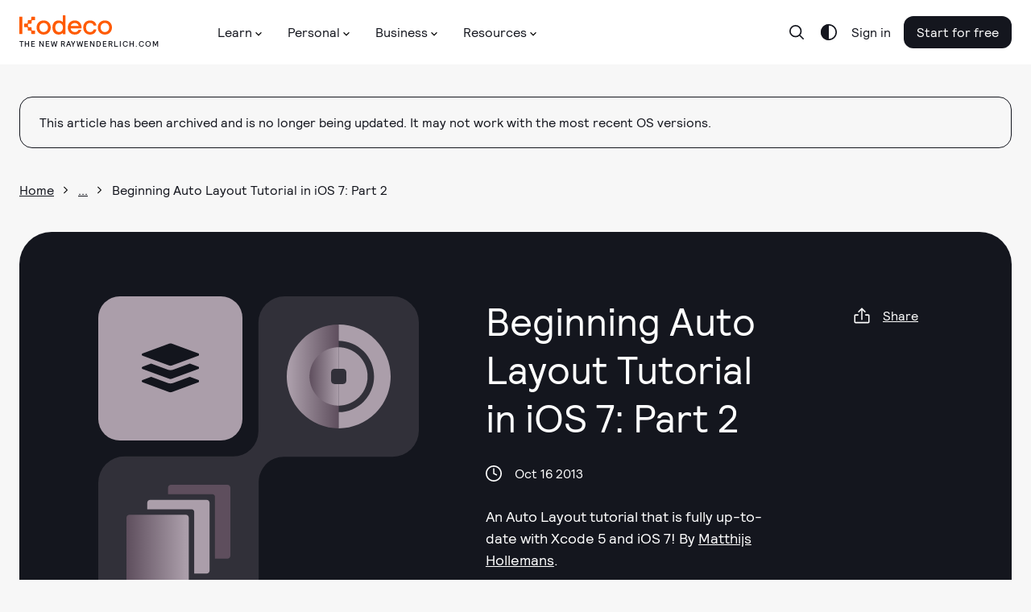

--- FILE ---
content_type: text/css
request_url: https://www.kodeco.com/assets/application-esbuild-1007f3b6a60c04a704557ec9ad35b53d020ec9ead498bc5ef2e822e278c75b2e.css
body_size: 2494
content:
.v-select{position:relative;font-family:sans-serif}.v-select,.v-select *{-webkit-box-sizing:border-box;-moz-box-sizing:border-box;box-sizing:border-box}.v-select.rtl .open-indicator{left:10px;right:auto}.v-select.rtl .selected-tag{float:right;margin-right:3px;margin-left:1px}.v-select.rtl .dropdown-menu{text-align:right}.v-select.rtl .dropdown-toggle .clear{left:30px;right:auto}.v-select .open-indicator{position:absolute;top:50%;right:20px;display:inline-block;cursor:pointer;pointer-events:all;transition:all .15s cubic-bezier(1,-.115,.975,.855);transition-timing-function:cubic-bezier(1,-.115,.975,.855);opacity:1;height:20px;width:10px;margin-top:0}.v-select .open-indicator:before{content:"";height:6px;width:10px;background-image:url([data-uri]);background-size:cover;position:absolute}.v-select.open .open-indicator:before{transform:rotate(180deg)}.v-select.loading .open-indicator{opacity:1}.v-select.open .open-indicator{bottom:1px}.v-select .dropdown-toggle{-webkit-appearance:none;-moz-appearance:none;appearance:none;display:block;padding:0;background:none;border:1px solid rgba(60,60,60,.26);border-radius:4px;white-space:normal}.v-select .dropdown-toggle:after{visibility:hidden;display:block;font-size:0;content:" ";clear:both;height:0}.v-select .dropdown-toggle .clear{position:absolute;bottom:9px;right:30px;font-size:23px;font-weight:700;line-height:1;color:#3c3c3c80;padding:0;border:0;background-color:transparent;cursor:pointer}.v-select.searchable .dropdown-toggle{cursor:text}.v-select.unsearchable .dropdown-toggle{cursor:pointer}.v-select.open .dropdown-toggle{border-bottom-color:transparent;border-bottom-left-radius:0;border-bottom-right-radius:0}.v-select .dropdown-menu{display:block;position:absolute;top:100%;left:0;z-index:1000;min-width:160px;padding:5px 0;margin:0;width:100%;overflow-y:scroll;border:1px solid rgba(0,0,0,.26);box-shadow:0 3px 6px #00000026;border-top:none;border-radius:0 0 4px 4px;text-align:left;list-style:none;background:#fff}.v-select .no-options{text-align:center}.v-select .selected-tag{color:#333;background-color:#f0f0f0;border:1px solid #ccc;border-radius:4px;height:26px;margin:4px 1px 0 3px;padding:1px .25em;float:left;line-height:24px}.v-select.single .selected-tag{background-color:transparent;border-color:transparent}.v-select.single.open .selected-tag{position:absolute;opacity:.5}.v-select.single.open.searching .selected-tag,.v-select.single.loading .selected-tag{display:none}.v-select .selected-tag .close{float:none;margin-right:0;font-size:20px;appearance:none;padding:0;cursor:pointer;background:0 0;border:0;font-weight:700;line-height:1;color:#000;text-shadow:0 1px 0 #fff;filter:alpha(opacity=20);opacity:.2}.v-select.single.searching:not(.open):not(.loading) input[type=search]{opacity:.2}.v-select input[type=search]::-webkit-search-decoration,.v-select input[type=search]::-webkit-search-cancel-button,.v-select input[type=search]::-webkit-search-results-button,.v-select input[type=search]::-webkit-search-results-decoration{display:none}.v-select input[type=search]::-ms-clear{display:none}.v-select input[type=search],.v-select input[type=search]:focus{appearance:none;-webkit-appearance:none;-moz-appearance:none;line-height:1.42857143;font-size:1em;height:34px;display:inline-block;border:none;outline:none;margin:0;padding:0 .5em;width:10em;max-width:100%;background:none;position:relative;box-shadow:none;color:transparent;caret-color:transparent!important;-webkit-user-select:none}.v-select.unsearchable input[type=search]{opacity:1}.v-select.unsearchable input[type=search]:hover{cursor:pointer}.v-select li{line-height:1.42857143}.v-select li>a{display:block;padding:3px 20px;clear:both;color:#333;white-space:nowrap}.v-select li:hover{cursor:pointer}.v-select .dropdown-menu .active>a{color:#333;background:#3232321a}.v-select .dropdown-menu>.highlight>a{background:#5897fb;color:#fff}.v-select .highlight:not(:last-child){margin-bottom:0}.v-select .spinner{opacity:0;position:absolute;top:5px;right:10px;font-size:5px;text-indent:-9999em;overflow:hidden;border-top:.9em solid rgba(100,100,100,.1);border-right:.9em solid rgba(100,100,100,.1);border-bottom:.9em solid rgba(100,100,100,.1);border-left:.9em solid rgba(60,60,60,.45);transform:translateZ(0);animation:vSelectSpinner 1.1s infinite linear;transition:opacity .1s}.v-select .spinner,.v-select .spinner:after{border-radius:50%;width:5em;height:5em}.v-select.disabled .dropdown-toggle,.v-select.disabled .dropdown-toggle .clear,.v-select.disabled .dropdown-toggle input,.v-select.disabled .selected-tag .close,.v-select.disabled .open-indicator{cursor:not-allowed;background-color:#f8f8f8}.v-select.loading .spinner{opacity:1}@-webkit-keyframes vSelectSpinner{0%{transform:rotate(0)}to{transform:rotate(360deg)}}@keyframes vSelectSpinner{0%{transform:rotate(0)}to{transform:rotate(360deg)}}.fade-enter-active,.fade-leave-active{transition:opacity .15s cubic-bezier(1,.5,.8,1)}.fade-enter,.fade-leave-to{opacity:0}.v-enter-active[data-v-eed3b934]{animation:a-slide-in-up .25s}.v-leave-active[data-v-eed3b934]{animation:a-slide-out-down .25s}.vue-affix{position:relative}.affix{position:fixed;width:270px;top:10px!important;height:100vh;overflow-y:scroll;overflow:-moz-scrollbars-none;-ms-overflow-style:none;scrollbar-width:none}.affix::-webkit-scrollbar{width:0!important}.affix-bottom{position:relative}.team-directory .affix{height:56px;max-width:1584px;width:auto;z-index:3}


--- FILE ---
content_type: image/svg+xml
request_url: https://www.kodeco.com/assets/murakami/backgrounds/advert-hero-left-6fc0e72993842d7238f1422385d6cb9bf3eaa423b55cbebe74d5735488eed108.svg
body_size: 109717
content:
<svg width="309" height="640" viewBox="0 0 309 640" xmlns="http://www.w3.org/2000/svg" xmlns:xlink="http://www.w3.org/1999/xlink">
<rect x="-11" y="-99" width="320" height="824" fill="url(#pattern0)"/>
<defs>
<pattern id="pattern0" patternContentUnits="objectBoundingBox" width="1" height="1">
<use xlink:href="#image0_24_2117" transform="scale(0.000666667 0.0002589)"/>
</pattern>
<image id="image0_24_2117" width="1500" height="3864" xlink:href="[data-uri]"/>
</defs>
</svg>


--- FILE ---
content_type: image/svg+xml
request_url: https://www.kodeco.com/assets/murakami/sprites-0c04bb02027991d50487dd4c02a6031e4bde3d52f551a821dad9647d670410f8.svg
body_size: 216662
content:
<svg width="0" height="0" style="position:absolute"><symbol viewBox="0 0 747 747" id="add" xmlns="http://www.w3.org/2000/svg"><path d="M373.344 746.714C167.477 746.714.011 579.247.011 373.38.01 167.514 167.477.047 373.344.047c205.867 0 373.333 167.467 373.333 373.333 0 205.867-167.466 373.334-373.333 373.334Zm0-684.44c-171.547 0-311.107 139.56-311.107 311.106 0 171.547 139.56 311.107 311.107 311.107 171.547 0 311.107-139.56 311.107-311.107 0-171.546-139.56-311.106-311.107-311.106Zm155.56 342.213H217.797c-17.172 0-31.109-13.937-31.109-31.109 0-17.172 13.937-31.11 31.109-31.11h311.107c17.203 0 31.109 13.938 31.109 31.11 0 17.172-13.906 31.109-31.109 31.109Zm-155.56 155.56c-17.172 0-31.109-13.907-31.109-31.109V217.831c0-17.172 13.937-31.109 31.109-31.109 17.172 0 31.109 13.937 31.109 31.109v311.107c0 17.202-13.937 31.109-31.109 31.109Z"/></symbol><symbol viewBox="0 0 747 747" id="add-chat-message-message-read" xmlns="http://www.w3.org/2000/svg"><path d="M318.904 746.715c-5.317 0-10.64-1.37-15.464-4.104-11.104-6.38-17.202-18.885-15.338-31.579l17.016-115.078c-55.719-44.522-87.328-107.083-87.328-174.32 0-129.547 118.625-234.92 264.44-234.92 145.813 0 264.44 105.374 264.44 234.92 0 129.516-118.626 234.92-264.44 234.92-12.506 0-25.047-.776-37.427-2.365l-106.401 85.683a31.321 31.321 0 0 1-19.506 6.843h.008Zm163.334-497.773c-111.5 0-202.227 77.469-202.227 172.693 0 52.516 27.781 101.64 76.193 134.747a31.103 31.103 0 0 1 13.224 30.24l-8.119 54.942 55.13-44.396c6.969-5.63 16.052-8.057 24.922-6.38a239.189 239.189 0 0 0 40.88 3.547c111.5 0 202.226-77.469 202.226-172.693 0-95.224-90.718-172.694-202.226-172.694l-.003-.006Zm-381.12 311.106c-5.318 0-10.641-1.369-15.464-4.104-11.105-6.38-17.203-18.885-15.34-31.578l17.017-115.079C31.612 364.735.003 302.172.003 234.967.003 105.42 118.628.047 264.443.047c89.787 0 172.64 40.01 221.667 107.052 10.14 13.875 7.125 33.317-6.719 43.464-13.907 10.172-33.35 7.125-43.464-6.75-37.364-51.052-101.484-81.541-171.48-81.541-111.5 0-202.227 77.469-202.227 172.693 0 52.516 27.781 101.64 76.193 134.773a31.103 31.103 0 0 1 13.224 30.24l-8.119 54.912c13.349-9.771 32.166-7.437 42.65 5.568 10.797 13.38 8.651 32.979-4.729 43.745l-60.822 48.97a31.171 31.171 0 0 1-19.506 6.875h.007Zm357.746-31.109a31.123 31.123 0 0 1-23.426-10.641l-54.412-62.224c-11.292-12.942-9.985-32.604 2.953-43.896 12.974-11.291 32.604-9.984 43.896 2.953l30.114 34.438 77.87-95.823c10.922-13.318 30.458-15.369 43.77-4.51 13.35 10.828 15.339 30.426 4.542 43.77l-101.14 124.443c-5.818 7.125-14.437 11.292-23.615 11.479h-.562l.01.011Z"/></symbol><symbol viewBox="0 0 623 747" id="add-clipboard" xmlns="http://www.w3.org/2000/svg"><path d="M544.585 746.713H78.105c-42.932 0-77.87-34.38-77.87-76.656V170.043c0-42.281 34.938-76.656 77.87-76.656h67.322c17.172 0 31.11 13.938 31.11 31.11 0 17.172-13.938 31.109-31.11 31.109H78.105c-8.62 0-15.651 6.469-15.651 14.437v500.014c0 7.963 7.031 14.437 15.65 14.437h466.481c8.619 0 15.65-6.469 15.65-14.437V170.043c0-7.963-7.031-14.437-15.65-14.437h-69.907c-17.203 0-31.109-13.937-31.109-31.109 0-17.172 13.906-31.11 31.109-31.11h69.907c42.932 0 77.869 34.38 77.869 76.656v500.014c0 42.281-34.937 76.656-77.869 76.656Zm-99.864-528.894H177.974c-29.369 0-53.292-23.921-53.292-53.292v-44.521c0-26.38 19.255-48.317 44.459-52.547V55.636c0-30.645 24.921-55.593 55.593-55.593h173.227c30.645 0 55.593 24.953 55.593 55.593v11.792c25.197 4.23 44.459 26.197 44.459 52.579v44.521c0 29.369-23.922 53.292-53.292 53.292v-.001Zm-257.814-62.224h248.894v-27.412c-25.198-4.26-44.459-26.229-44.459-52.61V62.257H231.369v13.318c0 26.38-19.255 48.349-44.459 52.609l-.003 27.412Zm257.814-26.661h.312-.312Zm-40.042 337.773H218.013c-17.172 0-31.11-13.906-31.11-31.109 0-17.203 13.938-31.109 31.11-31.109h186.666c17.203 0 31.11 13.906 31.11 31.109 0 17.203-13.907 31.109-31.11 31.109Zm-93.333 93.334c-17.172 0-31.109-13.907-31.109-31.11V342.265c0-17.172 13.937-31.11 31.109-31.11 17.172 0 31.109 13.938 31.109 31.11v186.666c0 17.203-13.937 31.11-31.109 31.11Z"/></symbol><symbol viewBox="0 0 747 747" id="add-event" xmlns="http://www.w3.org/2000/svg"><path d="M684.797 746.716H61.891c-34.099 0-61.88-27.781-61.88-61.88v-560.68c0-34.099 27.781-61.88 61.88-61.88h622.88c34.13 0 61.912 27.781 61.912 61.88v560.653c0 34.131-27.782 61.912-61.88 61.912l-.006-.005Zm0-62.224v31.109-31.109Zm-.343-560.347-622.56.344.343 560.347 622.227-.344V124.145h-.01Zm31.114 187.014H31.128c-17.172 0-31.109-13.938-31.109-31.11 0-17.172 13.937-31.109 31.11-31.109h684.439c17.203 0 31.11 13.937 31.11 31.109 0 17.172-13.907 31.11-31.11 31.11Zm-155.56-124.443c-17.202 0-31.109-13.937-31.109-31.109V31.164c0-17.172 13.907-31.11 31.109-31.11 17.203 0 31.11 13.938 31.11 31.11v124.443c0 17.172-13.907 31.109-31.11 31.109Zm-373.333 0c-17.172 0-31.109-13.937-31.109-31.109V31.164c0-17.172 13.937-31.11 31.109-31.11 17.172 0 31.109 13.938 31.109 31.11v124.443c0 17.172-13.937 31.109-31.109 31.109Zm186.667 435.56c-17.172 0-31.11-13.907-31.11-31.109V404.5c0-17.172 13.938-31.109 31.11-31.109 17.172 0 31.109 13.937 31.109 31.109v186.667c0 17.202-13.937 31.109-31.109 31.109Zm93.333-93.333H280.008c-17.172 0-31.109-13.907-31.109-31.11 0-17.202 13.937-31.109 31.109-31.109h186.667c17.203 0 31.109 13.907 31.109 31.109 0 17.203-13.906 31.11-31.109 31.11Z"/></symbol><symbol viewBox="0 0 747 654" id="add-folder" xmlns="http://www.w3.org/2000/svg"><path d="M684.331 653.487H62.357c-34.38 0-62.35-27.969-62.35-62.349V62.498c0-34.38 27.97-62.35 62.35-62.35h223.747c26.073 0 50.276 12.943 64.745 34.626l34.5 51.77c2.896 4.355 7.745 6.938 13.005 6.938h285.974c34.38 0 62.349 27.969 62.349 62.349v435.307c0 34.38-27.969 62.349-62.349 62.349h.003ZM62.357 62.38l-.125 528.761 622.16.125.063-435.427-286.094-.125a77.748 77.748 0 0 1-64.77-34.656l-34.47-51.74c-2.896-4.354-7.776-6.938-13.005-6.938H62.357ZM715.57 280.154H31.13c-17.171 0-31.109-13.938-31.109-31.11 0-17.172 13.938-31.109 31.11-31.109H715.57c17.203 0 31.11 13.937 31.11 31.109 0 17.172-13.907 31.11-31.11 31.11Zm-342.226 280c-17.172 0-31.11-13.907-31.11-31.11V342.378c0-17.172 13.938-31.11 31.11-31.11 17.172 0 31.109 13.938 31.109 31.11v186.666c0 17.203-13.937 31.11-31.109 31.11Zm93.333-93.334H280.01c-17.171 0-31.109-13.906-31.109-31.109 0-17.203 13.938-31.109 31.109-31.109h186.667c17.203 0 31.109 13.906 31.109 31.109 0 17.203-13.906 31.109-31.109 31.109Z"/></symbol><symbol viewBox="0 0 747 747" id="add-new-script-file" xmlns="http://www.w3.org/2000/svg"><path d="M653.346 622.275c-17.203 0-31.11-13.907-31.11-31.11V93.445c0-17.172-14-31.172-31.202-31.172H93.354c-17.172 0-31.11-13.937-31.11-31.109 0-17.172 13.938-31.11 31.11-31.11h497.68c51.521 0 93.426 41.907 93.426 93.397v497.72c0 17.202-13.906 31.109-31.109 31.109l-.005-.005Zm-31.11 124.442c-59.609 0-361.92-54.041-407.493-62.286-50.057-1.62-90.287-42.839-90.287-93.271V155.6c0-17.172 13.938-31.109 31.11-31.109 17.172 0 31.109 13.937 31.109 31.109v435.56c0 17.016 13.719 30.864 30.677 31.109h.808c16.984-.218 30.74-14.093 30.74-31.109 0-17.203 13.937-31.109 31.109-31.109h435.56c17.203 0 31.109 13.906 31.109 31.109v32.136c0 71.527-52.36 123.416-124.442 123.416v.005ZM299.49 636.244c115.984 20.193 285.626 48.255 322.746 48.255 45.954 0 62.224-32.979 62.224-61.198v-1.026H305.807c-1.745 4.854-3.828 9.521-6.318 13.97l.001-.001Zm-143.92-449.52H31.127c-17.172 0-31.11-13.937-31.11-31.109V93.391C.018 41.932 41.893.057 93.352.057s93.333 41.875 93.333 93.334v62.224c0 17.172-13.937 31.109-31.109 31.109h-.005ZM62.236 124.5h62.224V93.39c0-17.14-13.969-31.109-31.11-31.109-17.14 0-31.108 13.97-31.108 31.11V124.5h-.006Zm435.547 217.787H311.116c-17.172 0-31.109-13.938-31.109-31.11 0-17.172 13.937-31.109 31.109-31.109h186.667c17.203 0 31.109 13.937 31.109 31.109 0 17.172-13.906 31.11-31.109 31.11ZM404.45 435.62c-17.172 0-31.11-13.907-31.11-31.109V217.844c0-17.172 13.938-31.109 31.11-31.109 17.202 0 31.109 13.937 31.109 31.109v186.667c0 17.202-13.907 31.109-31.109 31.109Z"/></symbol><symbol viewBox="0 0 747 685" id="add-to-list" xmlns="http://www.w3.org/2000/svg"><path d="M715.571 62.27H31.131C13.96 62.27.022 48.331.022 31.16.022 13.988 13.96.05 31.132.05H715.57c17.203 0 31.11 13.938 31.11 31.11 0 17.172-13.907 31.11-31.11 31.11Zm0 155.546H31.131c-17.172 0-31.109-13.937-31.109-31.109 0-17.172 13.937-31.11 31.11-31.11H715.57c17.203 0 31.11 13.938 31.11 31.11 0 17.172-13.907 31.109-31.11 31.109Zm-311.12 155.56H31.118c-17.172 0-31.11-13.937-31.11-31.109 0-17.172 13.938-31.11 31.11-31.11h373.333c17.203 0 31.11 13.938 31.11 31.11 0 17.172-13.907 31.109-31.11 31.109Zm-155.546 155.56H31.131c-17.172 0-31.109-13.907-31.109-31.109 0-17.203 13.937-31.11 31.11-31.11h217.773c17.172 0 31.109 13.907 31.109 31.11 0 17.202-13.937 31.109-31.109 31.109Zm466.666 0H404.465c-17.172 0-31.11-13.907-31.11-31.109 0-17.203 13.938-31.11 31.11-31.11h311.106c17.203 0 31.11 13.907 31.11 31.11 0 17.202-13.907 31.109-31.11 31.109Zm-155.56 155.547c-17.202 0-31.109-13.907-31.109-31.11V342.267c0-17.172 13.907-31.11 31.109-31.11 17.203 0 31.11 13.938 31.11 31.11v311.106c0 17.203-13.907 31.11-31.11 31.11Z"/></symbol><symbol viewBox="0 0 23 24" id="add-user" xmlns="http://www.w3.org/2000/svg"><path d="M14 24H1a1 1 0 0 1-1-1c0-6.065 5.383-11 12-11a1 1 0 0 1 0 2c-5.139 0-9.384 3.506-9.938 8H14a1 1 0 1 1 0 2Zm-2-10c-3.86 0-7-3.14-7-7s3.14-7 7-7c3.859 0 7 3.14 7 7s-3.141 7-7 7Zm0-12C9.243 2 7 4.243 7 7s2.243 5 5 5 5-2.243 5-5-2.243-5-5-5Zm10 17h-6a1 1 0 1 1 0-2h6a1 1 0 1 1 0 2Zm-3 3c-.553 0-1-.447-1-1v-6a1 1 0 1 1 2 0v6a1 1 0 0 1-1 1Z"/></symbol><symbol viewBox="0 0 747 747" id="add-user-2" xmlns="http://www.w3.org/2000/svg"><path d="M318.903 746.715c-5.317 0-10.64-1.37-15.464-4.104-11.104-6.38-17.202-18.885-15.338-31.579l17.016-115.078c-55.719-44.522-87.328-107.083-87.328-174.32 0-129.547 118.625-234.92 264.44-234.92 145.813 0 264.44 105.374 264.44 234.92 0 129.516-118.626 234.92-264.44 234.92-12.506 0-25.047-.776-37.427-2.365l-106.401 85.683a31.321 31.321 0 0 1-19.506 6.843h.008Zm163.334-497.773c-111.5 0-202.227 77.469-202.227 172.693 0 52.516 27.781 101.64 76.193 134.747a31.103 31.103 0 0 1 13.224 30.24l-8.119 54.942 55.13-44.396c6.969-5.63 16.052-8.057 24.922-6.38a239.189 239.189 0 0 0 40.88 3.547c111.5 0 202.226-77.469 202.226-172.693 0-95.224-90.718-172.694-202.226-172.694l-.003-.006Zm-381.12 311.106c-5.318 0-10.641-1.369-15.464-4.104-11.105-6.38-17.203-18.885-15.34-31.578L87.33 409.287C31.611 364.735.002 302.172.002 234.967.002 105.42 118.627.047 264.442.047c89.787 0 172.64 40.01 221.667 107.052 10.14 13.875 7.125 33.317-6.719 43.464-13.907 10.172-33.35 7.125-43.464-6.75-37.364-51.052-101.484-81.541-171.48-81.541-111.5 0-202.227 77.469-202.227 172.693 0 52.516 27.782 101.64 76.193 134.773a31.103 31.103 0 0 1 13.224 30.24l-8.119 54.912c13.349-9.771 32.166-7.437 42.65 5.568 10.797 13.38 8.651 32.979-4.729 43.745l-60.822 48.97a31.171 31.171 0 0 1-19.506 6.875h.007Zm386.466-25.76c-17.202 0-31.109-13.906-31.109-31.109v-155.56c0-17.172 13.907-31.109 31.109-31.109 17.203 0 31.11 13.937 31.11 31.109v155.56c0 17.203-13.907 31.109-31.11 31.109Zm77.776-77.776h-155.56c-17.172 0-31.109-13.906-31.109-31.109 0-17.203 13.937-31.109 31.109-31.109h155.56c17.203 0 31.11 13.906 31.11 31.109 0 17.203-13.907 31.109-31.11 31.109Z"/></symbol><symbol viewBox="0 0 747 747" id="address-book" xmlns="http://www.w3.org/2000/svg"><path d="M684.424 653.383H155.598c-34.35 0-62.255-27.907-62.255-62.255V62.301c0-34.349 27.907-62.254 62.255-62.254h528.826c34.35 0 62.255 27.906 62.255 62.255v528.826c0 34.35-27.907 62.255-62.255 62.255ZM155.598 62.276l-.032 528.854.032.031h528.826l.032-528.853-528.858-.032Zm435.52 684.44H62.291c-34.35 0-62.287-27.937-62.287-62.286V155.603c0-17.172 13.938-31.109 31.11-31.109 17.172 0 31.11 13.937 31.11 31.109V684.43l528.892.062c17.203 0 31.11 13.907 31.11 31.109 0 17.203-13.907 31.11-31.11 31.11l.002.005Zm31.114-186.666h-404.44c-17.172 0-31.109-13.907-31.109-31.11 0-118.53 104.656-214.946 233.333-214.946 128.678 0 233.334 96.412 233.334 214.946 0 17.203-13.907 31.11-31.11 31.11h-.008Zm-369.76-62.224h335.094c-16.178-69.35-85.12-121.615-167.56-121.615-82.412 0-151.414 52.265-167.534 121.615Zm167.534-121.61c-77.964 0-141.4-63.437-141.4-141.4 0-77.964 63.437-141.427 141.4-141.427 77.994 0 141.426 63.438 141.426 141.401 0 77.964-63.437 141.426-141.426 141.426Zm0-220.613c-43.651 0-79.178 35.531-79.178 79.177 0 43.651 35.531 79.178 79.178 79.178 43.682 0 79.208-35.531 79.208-79.178 0-43.65-35.531-79.177-79.208-79.177Z"/></symbol><symbol viewBox="0 0 748 747" id="airplane" xmlns="http://www.w3.org/2000/svg"><path d="m579.677 746.712-4.979-.407c-9.865-1.619-18.386-7.869-22.834-16.802l-140.613-281.24-132.688 129.672 10.078 70.682c2.922 20.224-3.984 40.974-18.479 55.438l-33.536 33.505c-6.781 6.781-16.364 9.985-25.792 8.865a30.985 30.985 0 0 1-22.864-14.87l-64.464-107.426L16.11 559.727a31.183 31.183 0 0 1-14.9-22.864c-1.183-9.489 2.114-19.01 8.895-25.792l33.536-33.536c14.437-14.469 35.219-21.281 55.412-18.51l70.713 10.109 129.672-132.688-281.28-140.613a31.04 31.04 0 0 1-16.74-22.803 31.155 31.155 0 0 1 8.714-26.973l32.73-32.73c15.431-15.432 37.488-22.213 58.895-17.828l366.68 73.328 148.24-146.253C635.781 3.47 662.906-4.087 689.599 2.287c27.349 6.563 49.281 28.531 55.874 55.875 6.438 26.568-1.151 53.855-20.286 72.921L579.8 276.47l72.459 369.48c4.322 21.437-2.365 43.495-17.86 58.953l-32.698 32.698c-5.911 5.88-13.874 9.114-22.026 9.114l.002-.003ZM83.17 527.445l79.021 47.38a30.777 30.777 0 0 1 10.672 10.672l47.974 79.921 5.349-5.38-11.448-88.917c-1.433-9.802 1.958-19.694 9.021-26.631l174.44-170.547c7.125-6.937 17.016-10.078 26.912-8.432 9.77 1.651 18.229 7.87 22.682 16.771l140.4 280.773 2.177-2.177-72.489-369.387c-4.323-21.469 2.364-43.526 17.86-59.016L681.154 87.062c2.177-2.208 5.568-6.938 3.797-14.312-1.12-4.667-5.317-8.865-9.953-9.984-7.469-1.771-12.198 1.62-14.374 3.797L515.21 211.976c-15.464 15.495-37.489 22.151-59.016 17.86l-366.64-73.328-3.797 3.578 279.694 139.84a31.08 31.08 0 0 1 16.77 22.651 31.131 31.131 0 0 1-8.432 26.912L203.242 523.955c-6.969 7.094-16.77 10.485-26.661 9.052L90.278 520.69l-7.094 6.75-.014.005Z"/></symbol><symbol viewBox="0 0 748 747" id="alarm-clock" xmlns="http://www.w3.org/2000/svg"><path d="M374.344 746.716c-188.693 0-342.226-153.534-342.226-342.227 0-188.693 153.533-342.227 342.226-342.227 188.694 0 342.227 153.534 342.227 342.227 0 188.693-153.533 342.227-342.227 342.227Zm0-622.227c-154.373 0-280 125.625-280 280 0 154.4 125.626 280 280 280 154.4 0 280-125.593 280-280 0-154.373-125.593-280-280-280ZM32.118 746.716a31.021 31.021 0 0 1-21.995-9.115c-12.167-12.166-12.167-31.828 0-43.989l93.333-93.333c12.167-12.167 31.828-12.167 43.99 0 12.166 12.166 12.166 31.828 0 43.989l-93.334 93.333a31.02 31.02 0 0 1-21.994 9.115Zm684.453 0a31.021 31.021 0 0 1-21.995-9.115l-93.333-93.333c-12.167-12.167-12.167-31.828 0-43.989 12.167-12.167 31.828-12.167 43.989 0l93.334 93.333c12.166 12.167 12.166 31.828 0 43.989a31.021 31.021 0 0 1-21.995 9.115Zm-466.64-248.894c-11.417 0-22.401-6.286-27.875-17.202-7.682-15.37-1.463-34.068 13.907-41.75l124.443-62.224c15.432-7.713 34.068-1.432 41.749 13.907 7.682 15.369 1.464 34.068-13.907 41.749l-124.442 62.224a30.816 30.816 0 0 1-13.875 3.297v-.001Zm124.412-62.218c-17.172 0-31.109-13.907-31.109-31.11V217.828c0-17.172 13.937-31.11 31.109-31.11 17.172 0 31.109 13.938 31.109 31.11v186.666c0 17.203-13.937 31.11-31.109 31.11ZM32.116 166.737c-6.75 0-13.53-2.177-19.229-6.656-13.5-10.641-15.833-30.177-5.23-43.683 35.22-44.74 77.996-82.38 127.152-111.907 14.745-8.833 33.849-4.046 42.682 10.672 8.834 14.746 4.078 33.85-10.672 42.683-42.65 25.604-79.74 58.24-110.254 97.005a31.097 31.097 0 0 1-24.454 11.886h.005Zm684.48 0c-9.208 0-18.354-4.078-24.484-11.854-30.521-38.797-67.636-71.432-110.286-97.036-14.746-8.833-19.506-27.937-10.672-42.683C579.987.42 599.061-4.34 613.837 4.492c49.156 29.495 91.932 67.136 127.182 111.907 10.61 13.5 8.308 33.073-5.229 43.683-5.661 4.479-12.474 6.656-19.197 6.656l.003-.001Z"/></symbol><symbol viewBox="0 0 748 654" id="alert" xmlns="http://www.w3.org/2000/svg"><path d="M679.704 653.38H68.957c-24.797 0-46.885-12.755-59.079-34.099-12.01-21.03-11.854-46.016.438-66.89l305.36-518.96C327.962 12.524 349.9.05 374.353.05c24.453 0 46.385 12.474 58.708 33.38l305.36 518.96c12.287 20.874 12.412 45.89.406 66.86-12.229 21.374-34.317 34.13-59.109 34.13l-.014-.001ZM63.917 583.943c-.406.651-1.307 2.239-.031 4.479.713 1.214 2.177 2.74 5.073 2.74h610.746c2.896 0 4.386-1.526 5.105-2.771 1.276-2.24.343-3.797-.063-4.479L379.387 64.978c-2.646-4.51-7.469-4.51-10.109 0l-305.36 518.96-.001.005Zm310.427-148.334c-17.172 0-31.11-13.906-31.11-31.109V248.94c0-17.172 13.938-31.109 31.11-31.109 17.172 0 31.109 13.937 31.109 31.109V404.5c0 17.203-13.937 31.109-31.109 31.109Zm0 93.334c-4.047 0-8.089-.932-11.823-2.49-3.735-1.557-7.157-3.734-10.266-6.531-5.911-5.911-9.021-13.688-9.021-22.088 0-4.047.933-8.089 2.49-11.823 1.557-3.734 3.734-7.156 6.531-10.266 3.109-2.802 6.224-4.979 10.266-6.531 7.469-3.14 16.177-3.14 23.645 0 4.047 1.558 7.156 3.735 10.266 6.531 2.802 3.11 4.979 6.532 6.531 10.266 1.557 3.734 2.489 7.776 2.489 11.823 0 8.401-3.109 16.177-9.02 22.088-5.912 5.88-13.688 9.021-22.088 9.021Z"/></symbol><symbol viewBox="0 0 24 24" id="analytics" xmlns="http://www.w3.org/2000/svg"><path d="M16.206 10.407a.999.999 0 0 1-.799-1.6l3.602-4.8a1 1 0 1 1 1.6 1.2l-3.603 4.8a.995.995 0 0 1-.8.4Zm-2.871.484a.996.996 0 0 1-.554-.168l-2.672-1.781a1.001 1.001 0 0 1 1.11-1.664l2.672 1.78a1 1 0 0 1-.556 1.833ZM3 24a1 1 0 0 1-1-1v-3a1 1 0 1 1 2 0v3a1 1 0 0 1-1 1Zm12 0c-.553 0-1-.447-1-1v-7a.999.999 0 1 1 2 0v7c0 .553-.447 1-1 1Zm-6 0a1 1 0 0 1-1-1V12a1 1 0 0 1 2 0v11a1 1 0 0 1-1 1Zm-6-6c-1.654 0-3-1.346-3-3s1.346-3 3-3 3 1.346 3 3-1.346 3-3 3Zm0-4a1 1 0 0 0 0 2 1 1 0 0 0 0-2Zm18 10c-.553 0-1-.447-1-1V8a1 1 0 1 1 2 0v15c0 .553-.447 1-1 1Zm-6-10c-1.654 0-3-1.346-3-3s1.346-3 3-3 3 1.346 3 3-1.346 3-3 3Zm0-4a1 1 0 0 0 0 2 1 1 0 0 0 0-2Zm-6 0c-1.654 0-3-1.346-3-3s1.346-3 3-3 3 1.346 3 3-1.346 3-3 3Zm0-4c-.55 0-1 .449-1 1 0 .55.45 1 1 1s1-.45 1-1c0-.551-.45-1-1-1Zm12 0c-1.654 0-3-1.346-3-3s1.346-3 3-3 3 1.346 3 3-1.346 3-3 3Zm0-4a1 1 0 0 0 0 2 1 1 0 0 0 0-2Zm2 22H1a1 1 0 1 1 0-2h22a1 1 0 1 1 0 2ZM4.5 14a1 1 0 0 1-.8-1.6l3-4a1.001 1.001 0 0 1 1.6 1.2l-3 4a.998.998 0 0 1-.8.4Z"/></symbol><symbol viewBox="0 0 747 530" id="analytics-indicator" xmlns="http://www.w3.org/2000/svg"><path d="M170.745 450.888c-16.396 0-31.86-9.334-39.167-25.26L6.141 153.961c-7.47-16.146-8.026-34.875-1.558-51.396 6.47-16.459 18.948-29.214 35.22-35.932 212.146-87.703 454.906-87.735 667.146-.063 16.27 6.75 28.838 19.536 35.281 36.088 6.5 16.584 5.911 35.344-1.526 51.49L615.355 425.681c-9.953 21.5-34.875 30.984-56.683 21.563-8.088-3.516-16.303-6.688-24.609-9.74-16.146-5.88-24.422-23.771-18.511-39.885 5.88-16.146 23.864-24.422 39.885-18.511l10.985 4.104 117.786-255.173 10.891-32.73-11.885 28.746c-197.147-81.448-422.64-81.386-619.64.062L34.39 140.92l28.25-13.036 117.85 255.24c56.5-22.12 116.667-34.162 179.133-35.776 17.079-.683 31.454 13.13 31.891 30.302.469 17.203-13.099 31.484-30.303 31.922-60.729 1.588-118.937 14.25-172.946 37.677-5.724 2.427-11.667 3.641-17.516 3.641l-.005-.002Zm17.297-51.365v.063-.063Zm247.547 114.303-5.849-.562c-16.864-3.235-27.937-19.506-24.735-36.402l62.224-326.666c3.235-16.864 19.318-28 36.401-24.735 16.865 3.234 27.938 19.505 24.735 36.369l-62.224 326.667c-2.864 14.932-15.896 25.323-30.552 25.323v.006Z"/><path d="M482.238 482.714c0 25.77-20.896 46.666-46.667 46.666-25.776 0-46.667-20.896-46.667-46.666 0-25.771 20.891-46.667 46.667-46.667 25.771 0 46.667 20.896 46.667 46.667Z"/></symbol><symbol viewBox="0 0 747 747" id="ancient-greek-column" xmlns="http://www.w3.org/2000/svg"><path d="M248.903 746.716c-17.172 0-31.109-13.906-31.109-31.109v-280c0-17.172-13.969-31.109-31.109-31.109s-31.11 13.937-31.11 31.109c0 17.203-13.937 31.109-31.109 31.109-17.172 0-31.11-13.906-31.11-31.109 0-51.459 41.875-93.333 93.334-93.333s93.333 41.874 93.333 93.333v280c0 17.203-13.937 31.109-31.109 31.109h-.011Zm124.443 0c-17.172 0-31.109-13.906-31.109-31.109v-280c0-17.172-13.97-31.109-31.11-31.109s-31.109 13.937-31.109 31.109v280c0 17.203-13.937 31.109-31.109 31.109-17.172 0-31.11-13.906-31.11-31.109v-280c0-51.459 41.875-93.333 93.334-93.333 51.458 0 93.333 41.874 93.333 93.333v280c0 17.203-13.937 31.109-31.109 31.109h-.011Zm124.443 0c-17.203 0-31.11-13.906-31.11-31.109v-280c0-17.172-13.937-31.109-31.109-31.109-17.172 0-31.109 13.937-31.109 31.109v280c0 17.203-13.938 31.109-31.11 31.109-17.172 0-31.109-13.906-31.109-31.109v-280c0-51.459 41.875-93.333 93.333-93.333 51.459 0 93.334 41.874 93.334 93.333v280c0 17.203-13.907 31.109-31.11 31.109h-.01Zm0 0c-17.203 0-31.11-13.906-31.11-31.109v-280c0-51.459 41.875-93.333 93.334-93.333 51.458 0 93.333 41.874 93.333 93.333 0 17.203-13.907 31.109-31.109 31.109-17.203 0-31.11-13.906-31.11-31.109 0-17.172-13.937-31.109-31.109-31.109-17.172 0-31.109 13.937-31.109 31.109v280c0 17.203-13.907 31.109-31.11 31.109h-.01Zm155.56-342.226h-560c-17.172 0-31.11-13.938-31.11-31.11 0-17.172 13.938-31.109 31.11-31.109h560c17.202 0 31.109 13.937 31.109 31.109 0 17.172-13.907 31.11-31.109 31.11Zm-46.667-124.443c-71.927 0-131.38-54.536-139.16-124.443H279.135c-7.745 69.907-67.197 124.443-139.133 124.443-77.188 0-140-62.812-140-140s62.812-140 140-140h466.667c77.188 0 140 62.812 140 140s-62.812 140-140 140h.013ZM247.349 93.38h252.026c9.052 0 17.64 3.922 23.552 10.797a31.053 31.053 0 0 1 7.219 24.891l-1.245 10.984c0 42.87 34.875 77.776 77.776 77.776 42.902 0 77.776-34.906 77.776-77.776s-34.874-77.776-77.776-77.776H140.011c-42.87 0-77.776 34.907-77.776 77.776 0 42.87 34.906 77.776 77.776 77.776 42.869 0 77.776-34.906 77.776-77.776l-.995-9.396c-1.307-8.927 1.245-18.854 7.156-25.666 5.912-6.844 14.375-11.605 23.396-11.605l.005-.005Z"/><path d="M637.783 140.051c0 17.182-13.927 31.109-31.109 31.109-17.183 0-31.11-13.927-31.11-31.109 0-17.183 13.927-31.11 31.11-31.11 17.182 0 31.109 13.927 31.109 31.11ZM171.117 140.051c0 17.182-13.927 31.109-31.109 31.109-17.183 0-31.11-13.927-31.11-31.109 0-17.183 13.927-31.11 31.11-31.11 17.182 0 31.109 13.927 31.109 31.11ZM622.236 746.717c-17.203 0-31.11-13.906-31.11-31.109v-435.56h-435.56v435.56c0 17.203-13.937 31.109-31.109 31.109-17.172 0-31.11-13.906-31.11-31.109V248.941c0-17.172 13.938-31.109 31.11-31.109H622.23c17.203 0 31.11 13.937 31.11 31.109v466.667c0 17.203-13.907 31.109-31.11 31.109h.006Z"/></symbol><symbol fill="none" viewBox="0 0 6 10" id="angle" xmlns="http://www.w3.org/2000/svg"><path d="m1 9 4-4-4-4" stroke="#14161E"/></symbol><symbol viewBox="0 0 747 747" id="aperture" xmlns="http://www.w3.org/2000/svg"><path d="M715.556 373.374c0 189.003-153.217 342.217-342.218 342.217-189 0-342.217-153.217-342.217-342.217 0-189.001 153.217-342.218 342.217-342.218 189.001 0 342.218 153.217 342.218 342.218ZM390.204 713.662 193.706 373.373M670.29 528.927H283.522 670.29ZM70.01 217.82h393.145H70.01ZM355.385 31.156l197.587 342.218L355.385 31.156Zm303.83 158.136-196.06 339.635 196.06-339.635ZM87.774 556.864 283.522 217.82 87.774 556.864Z" stroke="#14161E" stroke-width="62.221" stroke-miterlimit="10" stroke-linecap="round" stroke-linejoin="round"/></symbol><symbol viewBox="0 0 530 747" id="apple-watch-notification" xmlns="http://www.w3.org/2000/svg"><path d="M498.238 497.819h-31.109c-17.203 0-31.11-13.907-31.11-31.11v-93.333c0-17.172 13.907-31.109 31.11-31.109h31.109c17.203 0 31.109 13.937 31.109 31.109v93.333c0 17.203-13.906 31.11-31.109 31.11Zm-93.333-311.107H93.798c-10.797 0-20.781-5.599-26.473-14.745-5.662-9.177-6.162-20.626-1.37-30.271l3.266-6.563C85.303 103.029 93.799 67.06 93.799 31.16 93.8 13.988 107.737.05 124.91.05h248.893c17.202 0 31.109 13.938 31.109 31.11 0 35.87 8.464 71.833 24.547 103.973l3.265 6.532a31.05 31.05 0 0 1-1.369 30.27 31.063 31.063 0 0 1-26.443 14.776l-.006.001Zm-264.107-62.224h217.093a296.372 296.372 0 0 1-13.562-62.224h-190a293.59 293.59 0 0 1-13.531 62.224Zm232.987 622.227H124.891c-17.172 0-31.109-13.907-31.109-31.11 0-35.901-8.495-71.864-24.547-103.973l-3.265-6.563c-4.823-9.645-4.292-21.093 1.37-30.27a31.031 31.031 0 0 1 26.442-14.746H404.89c10.797 0 20.781 5.599 26.473 14.776a31.05 31.05 0 0 1 1.37 30.271l-3.266 6.563c-16.114 32.104-24.578 68.073-24.578 103.942 0 17.203-13.907 31.11-31.11 31.11h.007Zm-219.454-62.224h190c2.271-21.156 6.813-42.063 13.563-62.224H140.801a293.464 293.464 0 0 1 13.53 62.224ZM529.344 248.939c0 17.183-13.926 31.109-31.109 31.109s-31.115-13.926-31.115-31.109 13.932-31.115 31.115-31.115 31.109 13.932 31.109 31.115Z"/><path d="M221.318 466.711a31.065 31.065 0 0 1-21.469-8.589l-65.303-62.224c-12.443-11.854-12.912-31.546-1.057-43.989 11.885-12.411 31.578-12.88 43.989-1.057l43.027 41.005 99.896-102.416c12.073-12.318 31.765-12.536 43.989-.562 12.318 12.01 12.536 31.702.562 43.989L243.588 457.311c-6.098 6.255-14.188 9.395-22.276 9.395l.006.005Zm152.48 155.56H124.905C56.274 622.271.462 566.459.462 497.828V248.935c0-68.631 55.812-124.443 124.443-124.443h248.893c68.631 0 124.443 55.812 124.443 124.443v248.893c0 68.631-55.812 124.443-124.443 124.443Zm-248.893-435.56c-34.318 0-62.224 27.907-62.224 62.224v248.893c0 34.318 27.906 62.224 62.224 62.224h248.893c34.317 0 62.224-27.906 62.224-62.224V248.935c0-34.317-27.907-62.224-62.224-62.224H124.905Z"/></symbol><symbol viewBox="0 0 747 747" id="approved-script-checked" xmlns="http://www.w3.org/2000/svg"><path d="M373.346 435.608c-8.245 0-16.146-3.234-21.995-9.115l-62.224-62.223c-12.167-12.167-12.167-31.829 0-43.99 12.167-12.167 31.828-12.167 43.989 0l37.646 37.646 102.729-128.397c10.766-13.38 30.333-15.588 43.745-4.854 13.412 10.735 15.588 30.303 4.854 43.714l-124.442 155.56c-5.537 6.906-13.719 11.104-22.588 11.604l-1.714.062v-.007Zm280 186.667c-17.203 0-31.11-13.907-31.11-31.11V93.445c0-17.172-14-31.172-31.202-31.172H93.354c-17.172 0-31.11-13.937-31.11-31.109 0-17.172 13.938-31.11 31.11-31.11h497.68c51.521 0 93.426 41.907 93.426 93.397v497.72c0 17.202-13.906 31.109-31.109 31.109l-.005-.005Zm-31.11 124.442c-59.609 0-361.92-54.041-407.493-62.286-50.057-1.62-90.287-42.839-90.287-93.271V155.6c0-17.172 13.938-31.109 31.11-31.109 17.172 0 31.109 13.937 31.109 31.109v435.56c0 17.016 13.719 30.864 30.677 31.109h.808c16.984-.218 30.74-14.093 30.74-31.109 0-17.203 13.937-31.109 31.109-31.109h435.56c17.203 0 31.109 13.906 31.109 31.109v32.136c0 71.527-52.36 123.416-124.442 123.416v.005ZM299.49 636.244c115.984 20.193 285.626 48.255 322.746 48.255 45.954 0 62.224-32.979 62.224-61.198v-1.026H305.807c-1.745 4.854-3.828 9.521-6.318 13.97l.001-.001Zm-143.92-449.52H31.127c-17.172 0-31.11-13.937-31.11-31.109V93.391C.018 41.932 41.893.057 93.352.057s93.333 41.875 93.333 93.334v62.224c0 17.172-13.937 31.109-31.109 31.109h-.005ZM62.236 124.5h62.224V93.39c0-17.14-13.969-31.109-31.11-31.109-17.14 0-31.108 13.97-31.108 31.11V124.5h-.006Z"/></symbol><symbol viewBox="0 0 747 747" id="arrow-down" xmlns="http://www.w3.org/2000/svg"><path d="M373.345 746.714C167.478 746.714.012 579.247.012 373.38.012 167.514 167.478.047 373.345.047c205.867 0 373.333 167.467 373.333 373.333 0 205.867-167.466 373.334-373.333 373.334Zm0-684.44c-171.547 0-311.107 139.56-311.107 311.106 0 171.547 139.56 311.107 311.107 311.107 171.547 0 311.107-139.56 311.107-311.107 0-171.546-139.56-311.106-311.107-311.106Zm0 497.773a31.021 31.021 0 0 1-21.995-9.115L226.908 426.49c-12.167-12.167-12.167-31.828 0-43.99 12.166-12.166 31.828-12.166 43.989 0l102.448 102.448L475.793 382.5c12.167-12.166 31.828-12.166 43.989 0 12.167 12.167 12.167 31.828 0 43.99L395.34 550.932a31.021 31.021 0 0 1-21.995 9.115Zm0 0c-17.172 0-31.109-13.907-31.109-31.109V217.831c0-17.172 13.937-31.109 31.109-31.109 17.172 0 31.109 13.937 31.109 31.109v311.107c0 17.202-13.937 31.109-31.109 31.109Z"/></symbol><symbol viewBox="0 0 747 747" id="arrow-left" xmlns="http://www.w3.org/2000/svg"><path d="M373.345 746.714C167.478 746.714.012 579.247.012 373.38.012 167.514 167.478.047 373.345.047c205.867 0 373.333 167.467 373.333 373.333 0 205.867-167.466 373.334-373.333 373.334Zm0-684.44c-171.547 0-311.107 139.56-311.107 311.106 0 171.547 139.56 311.107 311.107 311.107 171.547 0 311.107-139.56 311.107-311.107 0-171.546-139.56-311.106-311.107-311.106ZM342.236 528.94a31.025 31.025 0 0 1-21.995-9.114L195.798 395.383c-12.166-12.167-12.166-31.828 0-43.989l124.443-124.443c12.167-12.167 31.828-12.167 43.989 0 12.167 12.167 12.167 31.828 0 43.989L261.782 373.388 364.23 475.836c12.167 12.167 12.167 31.828 0 43.99a31.02 31.02 0 0 1-21.994 9.114Zm186.666-124.448H217.796c-17.172 0-31.11-13.937-31.11-31.109 0-17.172 13.938-31.109 31.11-31.109h311.106c17.203 0 31.11 13.937 31.11 31.109 0 17.172-13.907 31.109-31.11 31.109Z"/></symbol><symbol viewBox="0 0 15 14" id="arrow-right" xmlns="http://www.w3.org/2000/svg"><path d="M7.222 12.222c0-.284.109-.569.326-.785l4.77-4.77-4.77-4.77A1.11 1.11 0 1 1 9.119.326l5.555 5.555a1.11 1.11 0 0 1 0 1.571L9.12 13.008a1.11 1.11 0 0 1-1.897-.786ZM0 6.667a1.11 1.11 0 0 1 1.111-1.111h12.777a1.111 1.111 0 0 1 0 2.222H1.111A1.11 1.11 0 0 1 0 6.667Z"/></symbol><symbol viewBox="0 0 747 747" id="arrow-right-2" xmlns="http://www.w3.org/2000/svg"><path d="M373.345 746.714C167.478 746.714.012 579.247.012 373.38.012 167.514 167.478.047 373.345.047c205.867 0 373.333 167.467 373.333 373.333 0 205.867-167.466 373.334-373.333 373.334Zm0-684.44c-171.547 0-311.107 139.56-311.107 311.106 0 171.547 139.56 311.107 311.107 311.107 171.547 0 311.107-139.56 311.107-311.107 0-171.546-139.56-311.106-311.107-311.106Zm31.109 466.666a31.024 31.024 0 0 1-21.994-9.114c-12.167-12.167-12.167-31.828 0-43.99l102.448-102.448L382.46 270.94c-12.167-12.166-12.167-31.828 0-43.989 12.166-12.167 31.828-12.167 43.989 0l124.443 124.443c12.166 12.166 12.166 31.828 0 43.989L426.449 519.826a31.025 31.025 0 0 1-21.995 9.114Zm124.448-124.448H217.796c-17.172 0-31.11-13.937-31.11-31.109 0-17.172 13.938-31.109 31.11-31.109h311.106c17.203 0 31.11 13.937 31.11 31.109 0 17.172-13.907 31.109-31.11 31.109Z"/></symbol><symbol viewBox="0 0 747 747" id="arrow-up" xmlns="http://www.w3.org/2000/svg"><path d="M373.345 746.714C167.478 746.714.012 579.247.012 373.38.012 167.514 167.478.047 373.345.047c205.867 0 373.333 167.467 373.333 373.333 0 205.867-167.466 373.334-373.333 373.334Zm0-684.44c-171.547 0-311.107 139.56-311.107 311.106 0 171.547 139.56 311.107 311.107 311.107 171.547 0 311.107-139.56 311.107-311.107 0-171.546-139.56-311.106-311.107-311.106ZM497.788 373.38a31.025 31.025 0 0 1-21.995-9.114L373.345 261.818 270.897 364.266c-12.167 12.166-31.828 12.166-43.989 0-12.167-12.167-12.167-31.828 0-43.99L351.35 195.834c12.167-12.167 31.828-12.167 43.99 0l124.442 124.442c12.167 12.167 12.167 31.828 0 43.99a31.02 31.02 0 0 1-21.994 9.114ZM373.345 560.047c-17.172 0-31.109-13.907-31.109-31.109V217.831c0-17.172 13.937-31.109 31.109-31.109 17.172 0 31.109 13.937 31.109 31.109v311.107c0 17.202-13.937 31.109-31.109 31.109Z"/></symbol><symbol viewBox="0 0 747 747" id="asteroid" xmlns="http://www.w3.org/2000/svg"><path d="M715.28 31.621 363.232 383.638m-21.746 176.864c0 85.651-69.436 155.087-155.087 155.087-85.651 0-155.087-69.436-155.087-155.087h310.174Zm-310.205 0c0-85.65 69.436-155.086 155.087-155.086 85.651 0 155.087 69.436 155.087 155.086H31.281ZM498.782 31.156 217.354 312.583m374.76 60.791L434.818 530.669l157.296-157.295Z" stroke="#14161E" stroke-width="62.221" stroke-miterlimit="10" stroke-linecap="round" stroke-linejoin="round"/></symbol><symbol viewBox="0 0 747 747" id="at" xmlns="http://www.w3.org/2000/svg"><path d="M373.344 746.714c-106.027 0-207.413-45.328-278.16-124.35-70.713-78.926-104.53-185.146-92.803-291.36C21.3 159.524 159.488 21.324 330.981 2.378c106.214-11.636 212.4 22.088 291.36 92.802 79.022 70.776 124.35 172.16 124.35 278.2v56.126c0 69.036-53.323 127.557-118.844 130.416-34.036 1.713-66.798-10.672-91.588-34.38-24.828-23.708-38.454-55.626-38.454-89.943l.063-62.255c.031-17.172 13.937-31.078 31.109-31.078h.032c17.202 0 31.109 13.969 31.078 31.14l-.062 62.224c0 17.109 6.843 33.073 19.229 44.953 12.349 11.854 28.713 17.735 45.86 17.172 32.729-1.464 59.36-32.079 59.36-68.255v-56.125c0-88.355-37.771-172.853-103.631-231.84-66.765-59.797-153.04-87.328-243.04-77.312C195.07 79.993 79.99 195.078 64.217 337.81c-9.922 89.973 17.516 176.28 77.312 243.04 58.984 65.864 143.48 103.63 231.84 103.63 61.786 0 121.458-18.046 172.573-52.202 14.312-9.646 33.599-5.693 43.151 8.557 9.583 14.281 5.724 33.599-8.558 43.151-61.38 41.036-133.03 62.718-207.173 62.718l-.018.01Zm0-186.6c-102.948 0-186.693-83.75-186.693-186.734 0-102.948 83.749-186.693 186.693-186.693 102.979 0 186.733 83.749 186.733 186.693 0 102.979-83.749 186.734-186.733 186.734Zm0-311.2c-68.661 0-124.473 55.844-124.473 124.473 0 68.661 55.844 124.505 124.473 124.505 68.661 0 124.505-55.844 124.505-124.505s-55.844-124.473-124.505-124.473Z"/></symbol><symbol viewBox="0 0 530 747" id="atch" xmlns="http://www.w3.org/2000/svg"><path d="M498.238 497.819h-31.109c-17.203 0-31.11-13.907-31.11-31.11v-93.333c0-17.172 13.907-31.109 31.11-31.109h31.109c17.203 0 31.109 13.937 31.109 31.109v93.333c0 17.203-13.906 31.11-31.109 31.11Zm-93.333-311.107H93.798c-10.797 0-20.781-5.599-26.473-14.745-5.662-9.177-6.162-20.626-1.37-30.271l3.266-6.563C85.303 103.029 93.799 67.06 93.799 31.16 93.8 13.988 107.737.05 124.91.05h248.893c17.202 0 31.109 13.938 31.109 31.11 0 35.87 8.464 71.833 24.547 103.973l3.265 6.532a31.05 31.05 0 0 1-1.369 30.27 31.063 31.063 0 0 1-26.443 14.776l-.006.001Zm-264.107-62.224h217.093a296.372 296.372 0 0 1-13.562-62.224h-190a293.59 293.59 0 0 1-13.531 62.224Zm232.987 622.227H124.891c-17.172 0-31.109-13.907-31.109-31.11 0-35.901-8.495-71.864-24.547-103.973l-3.265-6.563c-4.823-9.645-4.292-21.093 1.37-30.27a31.031 31.031 0 0 1 26.442-14.746H404.89c10.797 0 20.781 5.599 26.473 14.776a31.05 31.05 0 0 1 1.37 30.271l-3.266 6.563c-16.114 32.104-24.578 68.073-24.578 103.942 0 17.203-13.907 31.11-31.11 31.11h.007Zm-219.454-62.224h190c2.271-21.156 6.813-42.063 13.563-62.224H140.801a293.464 293.464 0 0 1 13.53 62.224ZM529.344 248.939c0 17.183-13.926 31.109-31.109 31.109s-31.115-13.926-31.115-31.109 13.932-31.115 31.115-31.115 31.109 13.932 31.109 31.115Z"/><path d="M249.345 497.818a31.061 31.061 0 0 1-21.746-8.865c-12.286-12.01-12.505-31.735-.5-43.989l70-71.588-70-71.588c-12.01-12.287-11.792-31.984.5-43.99 12.287-12.041 31.954-11.823 43.99.5l91.281 93.334c11.823 12.104 11.823 31.421 0 43.494l-91.281 93.334a31.047 31.047 0 0 1-22.246 9.364l.002-.006Zm91.281-93.334H156.013c-17.172 0-31.11-13.937-31.11-31.109 0-17.172 13.938-31.109 31.11-31.109h184.613c17.203 0 31.109 13.937 31.109 31.109 0 17.172-13.937 31.109-31.109 31.109Zm33.161 217.787H124.894C56.264 622.271.451 566.459.451 497.828V248.935c0-68.631 55.812-124.443 124.443-124.443h248.893c68.631 0 124.443 55.812 124.443 124.443v248.893c0 68.631-55.812 124.443-124.443 124.443Zm-248.893-435.56c-34.318 0-62.224 27.907-62.224 62.224v248.893c0 34.318 27.906 62.224 62.224 62.224h248.893c34.318 0 62.224-27.906 62.224-62.224V248.935c0-34.317-27.906-62.224-62.224-62.224H124.894Z"/></symbol><symbol viewBox="0 0 672 747" id="atom-physics" xmlns="http://www.w3.org/2000/svg"><path d="M541.931 612.594c-78.713 0-180.76-33.787-272.44-84.063-15.057-8.276-20.593-27.193-12.317-42.219 8.276-15.088 27.13-20.656 42.25-12.317 159.04 87.234 285.6 90.781 306.347 54.973 9.521-16.459.437-47.631-24.235-83.38-9.771-14.125-6.224-33.505 7.901-43.276 14.156-9.74 33.506-6.224 43.276 7.901 51.115 73.953 42.87 122.297 26.974 149.84-21.312 36.864-64.12 52.547-117.755 52.547l-.001-.006ZM65.585 349.98c-9.896 0-19.6-4.698-25.636-13.437-51.052-73.984-42.807-122.328-26.912-149.84 52.546-90.97 236.04-52.984 390.16 31.516 15.057 8.276 20.593 27.193 12.317 42.251-8.244 15.057-27.13 20.562-42.218 12.317-159.134-87.297-285.694-90.844-306.387-54.973-9.49 16.427-.438 47.599 24.265 83.38 9.74 14.156 6.193 33.505-7.932 43.276a30.993 30.993 0 0 1-17.672 5.505l.015.005Zm407.466 35.5c-16.896 0-30.74-13.5-31.109-30.426-3.984-181.414-64.183-292.787-105.588-292.787-18.979 0-41.469 23.427-60.079 62.688-7.375 15.527-25.978 22.12-41.437 14.776-15.527-7.375-22.151-25.917-14.776-41.437C258.578 17.096 304.562.043 336.354.043c105.063 0 163.947 177.893 167.813 353.64.375 17.172-13.255 31.421-30.458 31.765l-.651.032h-.007ZM336.345 746.707c-105.063 0-163.947-177.92-167.814-353.64-.375-17.172 13.255-31.421 30.427-31.765 16.708-1.464 31.421 13.255 31.797 30.426 3.985 181.387 64.183 292.76 105.588 292.76 19.011 0 41.47-23.458 60.104-62.718 7.344-15.495 25.855-22.088 41.438-14.776 15.526 7.343 22.15 25.917 14.776 41.437-38.547 81.229-84.531 98.281-116.323 98.281l.007-.005Zm84.838-233.36c-10.515 0-20.781-5.318-26.598-14.964-8.927-14.683-4.261-33.817 10.453-42.713 155.053-94.14 221.453-201.974 200.733-237.84-9.49-16.459-41.005-24.11-84.312-20.688-16.677 1.713-32.104-11.354-33.536-28.5-1.37-17.11 11.386-32.136 28.5-33.506 89.88-7.343 127.339 24.047 143.267 51.584 52.516 91-72.115 230.934-222.387 322.12-5.073 3.047-10.641 4.511-16.115 4.511l-.005-.004Zm-290.2 99.339c-71.62 0-103.63-27.875-117.973-52.64-52.516-91 72.115-230.934 222.387-322.12 14.682-8.865 33.817-4.23 42.745 10.453 8.927 14.682 4.229 33.817-10.453 42.745-155.093 94.109-221.48 201.973-200.76 237.813 9.52 16.459 41.099 24.266 84.312 20.656 17.297-1.276 32.136 11.386 33.536 28.5 1.401 17.14-11.354 32.136-28.5 33.536-8.927.714-17.36 1.058-25.292 1.058l-.002-.001ZM367.451 373.379c0 17.183-13.927 31.109-31.109 31.109-17.183 0-31.11-13.926-31.11-31.109s13.927-31.109 31.11-31.109c17.182 0 31.109 13.926 31.109 31.109Z"/></symbol><symbol viewBox="0 0 747 623" id="audio-file" xmlns="http://www.w3.org/2000/svg"><path d="M668.811 622.488H77.864c-42.901 0-77.839-34.937-77.839-77.869V78.112C.025 35.211 34.963.273 77.865.273H668.81c42.932 0 77.869 34.938 77.869 77.84v466.506c0 42.932-34.937 77.869-77.869 77.869Zm-590.947-560c-8.589 0-15.62 7.031-15.62 15.62v466.507c0 8.619 7.031 15.65 15.62 15.65h590.947c8.619 0 15.65-7.031 15.65-15.65V78.108c0-8.588-7.031-15.62-15.65-15.62H77.864Zm233.267 404.453c-17.172 0-31.11-13.906-31.11-31.109V186.939c0-13.875 9.209-26.104 22.558-29.896l217.773-62.224c9.333-2.677 19.473-.808 27.287 5.073a31.05 31.05 0 0 1 12.38 24.828v248.893c0 17.203-13.907 31.109-31.109 31.109-17.203 0-31.11-13.906-31.11-31.109v-207.64l-155.56 44.459v225.4c0 17.202-13.937 31.109-31.109 31.109Zm-62.219 62.219c-51.459 0-93.333-41.875-93.333-93.333 0-51.459 41.874-93.334 93.333-93.334 51.459 0 93.333 41.875 93.333 93.334 0 51.458-41.874 93.333-93.333 93.333Zm0-124.443c-17.14 0-31.109 13.938-31.109 31.11 0 17.172 13.969 31.109 31.109 31.109s31.109-13.937 31.109-31.109c0-17.172-13.969-31.11-31.109-31.11Zm217.773 62.224c-51.458 0-93.333-41.874-93.333-93.333 0-51.459 41.875-93.333 93.333-93.333 51.459 0 93.334 41.874 93.334 93.333 0 51.459-41.875 93.333-93.334 93.333Zm0-124.442c-17.172 0-31.109 13.937-31.109 31.109 0 17.172 13.937 31.109 31.109 31.109 17.172 0 31.11-13.937 31.11-31.109 0-17.172-13.938-31.109-31.11-31.109Z"/></symbol><symbol viewBox="0 0 747 561" id="audio-tape" xmlns="http://www.w3.org/2000/svg"><path d="M653.371 560.38H93.305c-51.459 0-93.303-41.874-93.303-93.302v-373.4C.002 42.219 41.846.375 93.305.375H653.37c51.427 0 93.303 41.844 93.303 93.303v373.4c0 51.426-41.875 93.302-93.303 93.302ZM93.305 62.607c-17.14 0-31.079 13.937-31.079 31.079v373.4c0 17.14 13.937 31.078 31.079 31.078H653.37c17.14 0 31.079-13.937 31.079-31.078v-373.4c0-17.14-13.937-31.079-31.079-31.079H93.305Zm420.026 280h-280c-60.046 0-108.89-48.844-108.89-108.891 0-60.046 48.844-108.89 108.89-108.89h280c60.047 0 108.891 48.844 108.891 108.89 0 60.047-48.844 108.891-108.891 108.891Zm-280-155.56c-25.729 0-46.666 20.937-46.666 46.667 0 25.729 20.937 46.666 46.666 46.666h280c25.73 0 46.667-20.937 46.667-46.666 0-25.73-20.937-46.667-46.667-46.667h-280Zm390.974 370.507c-11.386 0-22.339-6.256-27.812-17.11l-33.042-65.521c-2.396-4.76-7.5-7.87-12.974-7.87H196.184c-5.568 0-10.547 3.016-12.974 7.87l-33.041 65.521c-7.714 15.339-26.443 21.563-41.782 13.75-15.338-7.714-21.5-26.443-13.781-41.782l33.041-65.521c13.037-25.917 39.323-42.063 68.536-42.063h354.32c29.183 0 55.47 16.146 68.536 42.094l33.042 65.521c7.744 15.339 1.588 34.068-13.75 41.781a31.176 31.176 0 0 1-14.03 3.328l.004.002ZM513.331 342.607c-60.046 0-108.89-48.844-108.89-108.891 0-60.046 48.844-108.89 108.89-108.89 17.203 0 31.11 13.937 31.11 31.109 0 17.172-13.907 31.109-31.11 31.109-25.729 0-46.666 20.938-46.666 46.667 0 25.729 20.937 46.667 46.666 46.667 17.203 0 31.11 13.937 31.11 31.109 0 17.203-13.907 31.109-31.11 31.109v.011Zm-280 0c-17.172 0-31.109-13.907-31.109-31.109 0-17.172 13.937-31.11 31.109-31.11 25.73 0 46.667-20.937 46.667-46.666 0-25.73-20.937-46.667-46.667-46.667-17.172 0-31.109-13.937-31.109-31.109 0-17.172 13.937-31.11 31.109-31.11 60.047 0 108.891 48.844 108.891 108.891 0 60.047-48.844 108.891-108.891 108.891v-.011Z"/></symbol><symbol viewBox="0 0 747 747" id="autonomous-car" xmlns="http://www.w3.org/2000/svg"><path d="M682.065 684.489h-52.516c-17.203 0-31.11-13.906-31.11-31.109 0-17.203 13.907-31.109 31.11-31.109h52.516l33.041-7.219-30.677 5.229-5.073-29.833c-4.448-26.38-26.536-47.104-53.73-50.432l-46.197-9.365a164.615 164.615 0 0 1-57.339-23.614l-74.136-48.594c-22.802-14.932-49.344-22.833-76.749-22.833H275.85c-17.64 0-35.093 5.724-49.188 16.115l-37.426 27.593c-19.755 14.563-42.995 24.797-67.198 29.527L64.95 520.074c-1.557.312-2.708 1.495-2.708 2.833v85.713c0 7.532 6.469 13.656 14.437 13.656h16.678c17.172 0 31.109 13.907 31.109 31.11 0 17.202-13.937 31.109-31.11 31.109H76.68c-42.28 0-76.656-34.068-76.656-75.88v-85.713c0-30.954 22.246-57.834 52.922-63.902l57.12-11.229c15.213-2.984 29.833-9.396 42.25-18.573l37.427-27.563c24.703-18.197 55.287-28.25 86.115-28.25h95.322c39.542 0 77.87 11.416 110.85 33.01l74.104 48.594c10.953 7.125 22.958 12.104 35.713 14.713l43.771 8.958c51.864 6.256 96.073 48.131 105.062 101.36l5.073 29.803c3.141 18.511-2.02 37.333-14.188 51.74-12.255 14.563-30.333 22.927-49.5 22.927l.001-.001Zm-526.494 62.224c-51.458 0-93.333-41.874-93.333-93.333 0-51.459 41.875-93.333 93.333-93.333 51.459 0 93.334 41.874 93.334 93.333 0 51.459-41.875 93.333-93.334 93.333Zm0-124.442c-17.14 0-31.109 13.937-31.109 31.109 0 17.172 13.969 31.109 31.109 31.109s31.11-13.937 31.11-31.109c0-17.172-13.97-31.109-31.11-31.109Zm404.44 124.442c-51.458 0-93.333-41.874-93.333-93.333 0-51.459 41.875-93.333 93.333-93.333 51.459 0 93.334 41.874 93.334 93.333 0 51.459-41.875 93.333-93.334 93.333Zm0-124.442c-17.172 0-31.109 13.937-31.109 31.109 0 17.172 13.937 31.109 31.109 31.109 17.172 0 31.11-13.937 31.11-31.109 0-17.172-13.938-31.109-31.11-31.109Zm-68.568 62.218H238.257c-17.172 0-31.11-13.906-31.11-31.109 0-17.203 13.938-31.109 31.11-31.109h253.186c17.203 0 31.11 13.906 31.11 31.109 0 17.203-13.907 31.109-31.11 31.109Zm80.203-541.333a31.025 31.025 0 0 1-21.995-9.114c-46.292-46.293-107.833-71.771-173.28-71.771-65.458 0-127.026 25.478-173.28 71.771-12.166 12.166-31.828 12.166-43.989 0-12.167-12.167-12.167-31.828 0-43.99C217.154 32 294.315.047 376.382.047c82.073 0 159.253 31.953 217.28 90.005 12.167 12.167 12.167 31.828 0 43.99a31.025 31.025 0 0 1-21.995 9.114h-.021Zm-81.355 90.755a31.119 31.119 0 0 1-21.994-9.084c-24.547-24.578-57.214-38.109-91.932-38.109-34.719 0-67.386 13.531-91.932 38.079-12.167 12.135-31.86 12.135-44.022 0-12.135-12.167-12.135-31.86 0-44.022 36.37-36.276 84.62-56.281 135.947-56.281s99.62 20.005 135.92 56.281c12.167 12.167 12.167 31.86 0 44.022a31.025 31.025 0 0 1-21.995 9.114h.008Zm-146.48 90.749c-7.963 0-15.896-3.016-21.994-9.083-12.167-12.136-12.198-31.828-.032-43.99 29.088-29.15 79.896-29.213 109.104 0 12.167 12.167 12.167 31.828 0 43.99-12.166 12.166-31.828 12.166-43.989 0a14.61 14.61 0 0 0-10.547-4.417c-5.38 0-8.927 2.74-10.547 4.354-6.068 6.099-14.03 9.146-21.994 9.146h-.001Z"/></symbol><symbol viewBox="0 0 747 499" id="backspace" xmlns="http://www.w3.org/2000/svg"><path d="M684.398 498.274H202.704c-20.036 0-38.953-9.709-50.62-26.042L5.804 267.459a31.13 31.13 0 0 1 0-36.151L152.058 26.562C163.755 10.228 182.672.488 202.708.488h481.694c34.349 0 62.286 27.938 62.286 62.287v373.213c0 34.35-27.937 62.287-62.286 62.287l-.004-.001ZM69.358 249.38l133.346 186.667h481.694l.062-373.267-481.76-.062L69.358 249.38Zm272.88 124.443a31.021 31.021 0 0 1-21.995-9.115c-12.167-12.166-12.167-31.828 0-43.989L506.91 134.052c12.166-12.166 31.828-12.166 43.989 0 12.167 12.167 12.167 31.828 0 43.99L364.232 364.708a31.02 31.02 0 0 1-21.994 9.115Zm186.666 0a31.02 31.02 0 0 1-21.994-9.115L320.243 178.042c-12.167-12.167-12.167-31.828 0-43.99 12.167-12.166 31.828-12.166 43.989 0l186.667 186.667c12.167 12.167 12.167 31.828 0 43.989a31.021 31.021 0 0 1-21.995 9.115Z"/></symbol><symbol viewBox="0 0 747 654" id="badge-card" xmlns="http://www.w3.org/2000/svg"><path d="M676.705 653.38H69.971c-38.578 0-69.969-31.39-69.969-69.969V163.344c0-38.578 31.39-69.969 69.97-69.969h241.146c17.172 0 31.109 13.937 31.109 31.109 0 17.172-13.937 31.11-31.109 31.11H69.971c-4.26 0-7.745 3.484-7.745 7.745v420.066c0 4.292 3.485 7.745 7.745 7.745h606.734a7.726 7.726 0 0 0 7.744-7.745V163.339c0-4.261-3.453-7.745-7.744-7.745H435.558c-17.203 0-31.109-13.938-31.109-31.11 0-17.172 13.906-31.109 31.109-31.109h241.147c38.578 0 69.969 31.391 69.969 69.969v420.067c0 38.579-31.391 69.969-69.969 69.969Zm-272.32-435.56h-62.068c-34.38 0-62.318-27.937-62.318-62.286V62.326c0-34.35 27.938-62.287 62.287-62.287h62.099c34.349 0 62.286 27.937 62.286 62.287v93.177c0 34.38-27.937 62.317-62.286 62.317ZM342.286 62.26l-.063 93.271 62.194.063.031-93.271-62.162-.063Zm279.947 280H435.566c-17.203 0-31.109-13.937-31.109-31.109 0-17.172 13.906-31.109 31.109-31.109h186.667c17.202 0 31.109 13.937 31.109 31.109 0 17.172-13.907 31.109-31.109 31.109Zm0 124.443H435.566c-17.203 0-31.109-13.907-31.109-31.109 0-17.203 13.906-31.11 31.109-31.11h186.667c17.202 0 31.109 13.907 31.109 31.11 0 17.202-13.907 31.109-31.109 31.109ZM233.153 248.93c36.276 0 65.521 22.306 65.521 67.885 0 45.265-21.683 50.213-21.683 77.776 0 31.109 65.208 12.724 65.208 88.26.032 7.964-5.317 14.964-13.067 14.964H137.518c-7.713 0-13.067-7-13.067-14.995 0-75.505 64.989-57.15 64.989-88.26 0-27.562-21.588-32.51-21.588-77.776-.031-45.546 29.12-67.854 65.303-67.854"/></symbol><symbol viewBox="0 0 499 747" id="balloon" xmlns="http://www.w3.org/2000/svg"><path d="M218.238 497.818C89.905 497.818.465 360.618.465 237.445.465 106.527 98.153.031 218.238.031c120.058 0 217.774 106.495 217.774 237.414 0 123.166-89.443 260.373-217.774 260.373Zm0-435.56c-85.77 0-155.56 78.588-155.56 175.187 0 101.86 75.599 198.146 155.56 198.146 79.954 0 155.56-96.286 155.56-198.146 0-96.599-69.781-175.187-155.56-175.187Zm18.667 456.307h-45.64c-17.172 0-31.109-13.907-31.109-31.11 0-17.202 13.937-31.109 31.109-31.109h45.64c17.172 0 31.109 13.907 31.109 31.109 0 17.203-13.937 31.11-31.109 31.11Zm230.213 228.133a31.21 31.21 0 0 1-10.515-1.833c-37.271-13.412-46.26-14.746-87.672-13.412-20.5.682-34.194 3.859-48.656 7.218-17.016 3.953-34.531 8.026-60.574 8.026-47.88 0-99.557-38.078-99.557-99.557 0-27.875 8.745-50.557 15.745-68.787 3.141-8.182 7.063-18.385 7.063-22.494v-68.412c0-17.203 13.937-31.11 31.109-31.11 17.172 0 31.109 13.907 31.109 31.11v68.412c0 15.682-5.692 30.489-11.229 44.802-5.692 14.839-11.604 30.146-11.604 46.448 0 26.38 24.328 37.334 37.333 37.334 18.886 0 31.672-2.953 46.479-6.381 15.989-3.703 34.131-7.932 60.667-8.77 49.344-1.714 65.864.869 110.786 16.984 16.178 5.817 24.579 23.614 18.792 39.792-4.541 12.724-16.521 20.625-29.276 20.625v.005ZM305.345 267.591c-17.203 0-31.109-13.937-31.109-31.109 0-44.984-27.531-82.973-60.136-82.973-17.172 0-31.11-13.938-31.11-31.11 0-17.172 13.938-31.11 31.11-31.11 67.448 0 122.36 65.146 122.36 145.201 0 17.172-13.907 31.109-31.11 31.109l-.005-.008Z"/></symbol><symbol viewBox="0 0 747 747" id="bandages" xmlns="http://www.w3.org/2000/svg"><path d="M560.851 746.62c-47.568 0-95.167-18.104-131.38-54.317l-78.151-78.151c-12.166-12.167-12.166-31.828 0-43.989 12.167-12.167 31.828-12.167 43.99 0l78.15 78.15c48.224 48.224 126.62 48.162 174.787 0 48.193-48.193 48.193-126.588 0-174.786l-78.151-78.151c-12.166-12.167-12.166-31.828 0-43.989 12.167-12.167 31.828-12.167 43.99 0l78.15 78.15c72.427 72.427 72.427 190.307 0 262.76-36.182 36.214-83.781 54.318-131.38 54.318l-.005.005Zm-406.28-342.133a31.021 31.021 0 0 1-21.995-9.115l-78.12-78.151c-72.458-72.458-72.458-190.306 0-262.76 72.427-72.458 190.334-72.458 262.76 0l78.12 78.12c12.167 12.167 12.167 31.828 0 43.99-12.166 12.166-31.828 12.166-43.989 0l-78.12-78.088c-48.193-48.194-126.588-48.194-174.787 0-48.198 48.193-48.193 126.588 0 174.787l78.12 78.15c12.167 12.167 12.167 31.86 0 43.989-6.099 6.037-14.03 9.084-21.994 9.084l.005-.006Zm31.265 342.133c-47.568 0-95.166-18.104-131.38-54.317C19.363 657.209.014 610.543.014 560.891c0-49.651 19.349-96.287 54.442-131.38L429.51 54.497C464.603 19.404 511.239.055 560.859.055c49.62 0 96.317 19.349 131.412 54.442 72.427 72.459 72.427 190.334 0 262.76l-375.08 375.054c-36.213 36.213-83.781 54.317-131.349 54.317l-.006-.008ZM560.85 62.273c-33.011 0-64.058 12.85-87.391 36.214L98.446 473.54c-23.364 23.333-36.214 54.38-36.214 87.36 0 33.041 12.88 64.057 36.214 87.421 48.193 48.194 126.588 48.194 174.786 0l375.054-375.08c48.193-48.193 48.193-126.588 0-174.786-23.364-23.303-54.38-36.183-87.422-36.183l-.014.001Z"/><path d="M591.118 248.939c0 17.183-13.927 31.109-31.11 31.109-17.182 0-31.109-13.926-31.109-31.109s13.927-31.115 31.109-31.115c17.183 0 31.11 13.932 31.11 31.115ZM528.904 186.715c0 17.182-13.932 31.109-31.114 31.109-17.183 0-31.11-13.927-31.11-31.109 0-17.183 13.927-31.11 31.11-31.11 17.182 0 31.114 13.927 31.114 31.11ZM528.904 311.152c0 17.183-13.932 31.115-31.114 31.115-17.183 0-31.11-13.932-31.11-31.115 0-17.182 13.927-31.109 31.11-31.109 17.182 0 31.114 13.927 31.114 31.109ZM466.678 248.939c0 17.183-13.927 31.109-31.11 31.109-17.182 0-31.114-13.926-31.114-31.109s13.932-31.115 31.114-31.115c17.183 0 31.11 13.932 31.11 31.115ZM342.238 497.82c0 17.183-13.932 31.115-31.115 31.115s-31.109-13.932-31.109-31.115c0-17.182 13.926-31.109 31.109-31.109s31.115 13.927 31.115 31.109ZM280.011 435.607c0 17.183-13.927 31.109-31.109 31.109-17.183 0-31.115-13.926-31.115-31.109s13.932-31.115 31.115-31.115c17.182 0 31.109 13.932 31.109 31.115ZM280.011 560.047c0 17.183-13.927 31.109-31.109 31.109-17.183 0-31.115-13.926-31.115-31.109s13.932-31.109 31.115-31.109c17.182 0 31.109 13.926 31.109 31.109ZM217.784 497.82c0 17.183-13.926 31.115-31.109 31.115s-31.109-13.932-31.109-31.115c0-17.182 13.926-31.109 31.109-31.109s31.109 13.927 31.109 31.109Z"/></symbol><symbol viewBox="0 0 747 747" id="bar-chart" xmlns="http://www.w3.org/2000/svg"><path d="M504.197 323.819c-6.5 0-13.036-2.021-18.666-6.224-13.719-10.329-16.49-29.803-6.193-43.558l112.063-149.306c10.296-13.75 29.77-16.552 43.557-6.224 13.719 10.328 16.489 29.802 6.193 43.557L529.088 311.371c-6.068 8.151-15.432 12.442-24.891 12.442v.006Zm-89.322 15.062a30.975 30.975 0 0 1-17.235-5.229l-83.131-55.412c-14.281-9.552-18.136-28.869-8.62-43.151 9.521-14.281 28.839-18.197 43.151-8.619l83.131 55.412c14.312 9.52 18.166 28.838 8.619 43.15-5.974 8.959-15.864 13.844-25.917 13.844l.002.005ZM93.341 746.721c-17.172 0-31.11-13.906-31.11-31.109v-93.333c0-17.203 13.938-31.11 31.11-31.11 17.172 0 31.109 13.907 31.109 31.11v93.333c0 17.203-13.937 31.109-31.109 31.109Zm373.333 0c-17.202 0-31.109-13.906-31.109-31.109V497.839c0-17.203 13.907-31.11 31.109-31.11 17.203 0 31.11 13.907 31.11 31.11v217.773c0 17.203-13.907 31.109-31.11 31.109Zm-186.666 0c-17.172 0-31.11-13.906-31.11-31.109V373.385c0-17.172 13.938-31.109 31.11-31.109 17.172 0 31.109 13.937 31.109 31.109v342.227c0 17.203-13.937 31.109-31.109 31.109ZM93.341 560.055c-51.458 0-93.333-41.875-93.333-93.334 0-51.458 41.874-93.333 93.333-93.333 51.459 0 93.333 41.875 93.333 93.333 0 51.459-41.874 93.334-93.333 93.334Zm0-124.443c-17.14 0-31.11 13.937-31.11 31.109 0 17.172 13.97 31.11 31.11 31.11s31.109-13.938 31.109-31.11c0-17.172-13.969-31.109-31.109-31.109Zm560 311.107c-17.203 0-31.109-13.907-31.109-31.11V248.943c0-17.172 13.906-31.11 31.109-31.11 17.203 0 31.11 13.938 31.11 31.11v466.666c0 17.203-13.907 31.11-31.11 31.11ZM466.674 435.612c-51.458 0-93.333-41.875-93.333-93.333 0-51.459 41.875-93.334 93.333-93.334 51.459 0 93.334 41.875 93.334 93.334 0 51.458-41.875 93.333-93.334 93.333Zm0-124.443c-17.171 0-31.109 13.97-31.109 31.11s13.938 31.109 31.109 31.109c17.172 0 31.11-13.969 31.11-31.109s-13.938-31.11-31.11-31.11Zm-186.666-.005c-51.459 0-93.334-41.875-93.334-93.333 0-51.459 41.875-93.334 93.334-93.334 51.458 0 93.333 41.875 93.333 93.334 0 51.458-41.875 93.333-93.333 93.333Zm0-124.443c-17.14 0-31.11 13.97-31.11 31.11s13.97 31.109 31.11 31.109 31.109-13.969 31.109-31.109-13.969-31.11-31.109-31.11Zm373.333 0c-51.458 0-93.333-41.874-93.333-93.333 0-51.459 41.875-93.333 93.333-93.333 51.459 0 93.333 41.874 93.333 93.333 0 51.459-41.874 93.333-93.333 93.333Zm0-124.442c-17.172 0-31.109 13.969-31.109 31.109s13.937 31.109 31.109 31.109c17.172 0 31.11-13.969 31.11-31.109s-13.938-31.11-31.11-31.11Zm62.224 684.44H31.125c-17.172 0-31.11-13.907-31.11-31.11 0-17.202 13.938-31.109 31.11-31.109h684.44c17.203 0 31.109 13.907 31.109 31.109 0 17.203-13.906 31.11-31.109 31.11ZM139.978 435.612a30.984 30.984 0 0 1-18.636-6.224c-13.749-10.297-16.521-29.803-6.224-43.557l93.334-124.443c10.297-13.688 29.802-16.552 43.557-6.224 13.749 10.297 16.521 29.803 6.224 43.557L164.9 423.164c-6.099 8.151-15.464 12.443-24.922 12.443v.005Z"/></symbol><symbol viewBox="0 0 747 437" id="battery" xmlns="http://www.w3.org/2000/svg"><path d="M217.785 311.716h-93.334V125.049h62.224l31.11 186.667Zm36.745 31.109H93.343V93.932h119.683l41.5 248.893h.004Zm-98.964-62.224h25.479l-20.75-124.442h-4.729v124.442Zm458.973 155.56H69.913c-38.547 0-69.907-29.62-69.907-66.016V66.625C.006 30.225 31.366.61 69.912.61H614.54c38.547 0 69.907 29.62 69.907 66.016v50.927c34.844 3.078 62.224 31.453 62.224 65.896v69.907c0 34.437-27.38 62.844-62.224 65.896v50.926c0 36.37-31.36 65.984-69.907 65.984ZM69.913 62.828c-4.98 0-7.683 2.865-7.683 3.797v303.52c0 .932 2.709 3.797 7.682 3.797H614.54c4.948 0 7.682-2.865 7.682-3.797v-81.76c0-17.203 13.907-31.109 31.11-31.109h24.828c3.828 0 6.286-2.334 6.286-3.953v-69.907c0-1.62-2.458-3.922-6.286-3.922h-24.828c-17.203 0-31.11-13.937-31.11-31.109v-81.76c0-.933-2.739-3.797-7.682-3.797H69.913Z"/></symbol><symbol viewBox="0 0 747 437" id="battery-charged" xmlns="http://www.w3.org/2000/svg"><path d="M124.454 125.044h435.56v186.667h-435.56V125.044ZM591.12 342.818H93.347V93.924H591.12v248.894Zm-435.56-62.224h373.334V156.151H155.56v124.443Zm458.987 155.56H69.92c-38.546 0-69.906-29.62-69.906-66.016V66.618C.014 30.216 31.374.602 69.92.602h544.627c38.547 0 69.907 29.62 69.907 66.016v50.926c34.844 3.078 62.224 31.454 62.224 65.896v69.907c0 34.437-27.38 62.844-62.224 65.896v50.927c0 36.369-31.36 65.984-69.907 65.984ZM69.92 62.82c-4.979 0-7.682 2.865-7.682 3.797v303.52c0 .932 2.708 3.797 7.682 3.797h544.627c4.948 0 7.682-2.864 7.682-3.797v-81.76c0-17.203 13.907-31.109 31.11-31.109h24.828c3.828 0 6.286-2.333 6.286-3.953v-69.907c0-1.62-2.458-3.922-6.286-3.922h-24.828c-17.203 0-31.11-13.937-31.11-31.109v-81.76c0-.932-2.739-3.797-7.682-3.797H69.92Z"/></symbol><symbol viewBox="0 0 747 437" id="battery-charging" xmlns="http://www.w3.org/2000/svg"><path d="M93.344 93.938V342.83h497.773V93.937H93.344Zm415.4 153.6-124.443 46.666c-3.609 1.307-7.281 1.959-10.953 1.959-10.172 0-20.005-5.011-25.917-13.844L298.9 209.516l-101.328 38.016c-16.052 5.974-34.005-2.115-40.073-18.197-6.037-16.083 2.114-34.006 18.197-40.074l124.443-46.666c13.5-5.105 28.776-.157 36.802 11.885l48.531 72.803 101.297-38.016c16.115-5.943 34.036 2.114 40.074 18.197 6.104 16.088-2.047 34.005-18.099 40.073v.001Z"/><path d="M684.45 117.552V66.625C684.45 30.224 653.09.61 614.543.61H69.916C31.37.61.01 30.224.01 66.625v303.52c0 36.402 31.36 66.016 69.906 66.016h544.627c38.547 0 69.907-29.614 69.907-66.016v-50.926c34.844-3.078 62.224-31.454 62.224-65.896v-69.907c0-34.412-27.38-62.781-62.224-65.864Zm0 135.773c0 1.62-2.459 3.953-6.287 3.953h-24.822c-17.203 0-31.11 13.907-31.11 31.11v81.76c0 .932-2.739 3.797-7.687 3.797H69.917c-4.979 0-7.682-2.865-7.682-3.797V66.628c0-.933 2.703-3.797 7.682-3.797h544.627c4.948 0 7.687 2.864 7.687 3.797v81.76c0 17.172 13.907 31.109 31.11 31.109h24.828c3.828 0 6.286 2.333 6.286 3.922l-.005 69.906Z"/></symbol><symbol fill="none" viewBox="0 0 747 747" id="bbq-outdoor-party-grill_" xmlns="http://www.w3.org/2000/svg"><path d="M627.278 628.086c-12.755 0-24.703-7.901-29.276-20.563l-57.896-161c-5.818-16.208 2.583-34.005 18.76-39.822 16.208-5.849 33.973 2.583 39.822 18.76l57.896 161c5.818 16.208-2.583 34.005-18.76 39.822a32.103 32.103 0 0 1-10.546 1.802v.001ZM213.665 746.711c-3.204 0-6.438-.5-9.646-1.557-16.334-5.318-25.26-22.864-19.943-39.23l91.251-279.626c5.317-16.303 22.926-25.26 39.229-19.912 16.333 5.318 25.26 22.864 19.943 39.229l-91.251 279.627c-4.292 13.13-16.489 21.469-29.588 21.469h.005Zm387.826-159.72H282.104c-17.172 0-31.109-13.906-31.109-31.109 0-17.203 13.937-31.109 31.109-31.109h319.387c17.203 0 31.11 13.906 31.11 31.109 0 17.203-13.907 31.109-31.11 31.109Zm-342.186-456.28c-11.417 0-22.402-6.286-27.845-17.172-7.682-15.37-1.463-34.068 13.907-41.75.5-.25 12.443-6.655 30.646-52.171 6.411-15.959 24.483-23.708 40.442-17.36 15.959 6.38 23.74 24.484 17.36 40.442-18.573 46.416-37.803 73.328-60.573 84.714-4.511 2.271-9.24 3.297-13.937 3.297Zm456.279 87.109H31.144c-17.171 0-31.109-13.937-31.109-31.109 0-17.172 13.938-31.109 31.11-31.109h684.439c17.203 0 31.11 13.937 31.11 31.109 0 17.172-13.907 31.109-31.11 31.109Zm-62.223 528.894c-51.459 0-93.334-41.875-93.334-93.334 0-51.458 41.875-93.333 93.334-93.333 51.458 0 93.333 41.875 93.333 93.333 0 51.459-41.875 93.334-93.333 93.334Zm0-124.443c-17.172 0-31.11 13.937-31.11 31.109 0 17.172 13.938 31.11 31.11 31.11 17.172 0 31.109-13.938 31.109-31.11 0-17.172-13.937-31.109-31.109-31.109Zm-211.56-217.787c-17.203 0-31.11-13.937-31.11-31.109 0-17.172 13.907-31.109 31.11-31.109 53.729 0 103.911-29.027 130.978-75.755 8.589-14.869 27.656-19.973 42.5-11.323 14.901 8.62 19.973 27.656 11.323 42.531-38.14 65.864-108.953 106.771-184.8 106.771l-.001-.006Zm-68.413-273.773c-11.416 0-22.401-6.286-27.844-17.172-7.713-15.37-1.463-34.068 13.875-41.75.5-.25 12.443-6.655 30.677-52.202 6.381-15.99 24.484-23.74 40.443-17.328 15.959 6.38 23.708 24.484 17.328 40.443-18.604 46.416-37.833 73.297-60.604 84.713-4.448 2.271-9.208 3.297-13.875 3.297v-.001Zm114.083 0c-11.416 0-22.401-6.286-27.875-17.172-7.682-15.37-1.463-34.036 13.875-41.75.531-.25 12.443-6.655 30.677-52.202 6.412-15.99 24.516-23.74 40.474-17.328 15.959 6.38 23.708 24.484 17.328 40.443-18.604 46.385-37.834 73.297-60.574 84.713-4.479 2.271-9.239 3.297-13.906 3.297l.001-.001Zm114.052 0c-11.417 0-22.401-6.286-27.875-17.203-7.682-15.369-1.463-34.067 13.907-41.749.531-.25 12.474-6.656 30.646-52.172 6.38-15.959 24.453-23.677 40.442-17.36 15.959 6.38 23.74 24.484 17.36 40.443-18.541 46.385-37.802 73.328-60.604 84.745-4.448 2.271-9.208 3.297-13.874 3.297l-.002-.001ZM435.577 497.818c-171.547 0-311.107-139.56-311.107-311.107 0-17.172 13.937-31.109 31.109-31.109 17.172 0 31.109 13.937 31.109 31.109 0 137.227 111.657 248.893 248.894 248.893 137.227 0 248.893-111.656 248.893-248.893 0-17.172 13.907-31.109 31.109-31.109 17.203 0 31.11 13.937 31.11 31.109 0 171.547-139.56 311.107-311.107 311.107h-.01Z" fill="#14161E"/></symbol><symbol viewBox="0 0 747 747" id="beach-ball" xmlns="http://www.w3.org/2000/svg"><path d="M373.343 746.712C167.476 746.712.01 579.246.01 373.379.01 167.512 167.476.046 373.343.046c205.867 0 373.333 167.466 373.333 373.333 0 205.867-167.466 373.333-373.333 373.333Zm0-684.44c-171.547 0-311.107 139.56-311.107 311.107 0 171.547 139.56 311.107 311.107 311.107 171.547 0 311.107-139.56 311.107-311.107 0-171.547-139.56-311.107-311.107-311.107Zm0 342.214c-12.38 0-24.079-7.438-28.932-19.662-48.875-123.416-48.469-267.653 1.057-367.48 7.651-15.4 26.318-21.682 41.688-14.062 15.402 7.65 21.683 26.317 14.063 41.688-41.437 83.469-41.005 210.84 1.057 316.96 6.318 15.958-1.494 34.036-17.484 40.38-3.734 1.495-7.619 2.177-11.448 2.177l-.001-.001Zm-296.4 171.12c-16.27 0-29.99-12.662-31.016-29.183-1.088-17.14 11.948-31.891 29.088-33.011 92.989-5.848 203.093-69.906 273.96-159.386 10.641-13.47 30.208-15.714 43.713-5.073 13.47 10.672 15.746 30.24 5.073 43.713-82.412 104.068-207.546 175.814-318.8 182.84l-2.02.094.002.006Zm592.787 0c-10.047 0-19.974-4.854-25.948-13.875-51.584-77.62-162.094-140.933-274.987-157.547-16.984-2.52-28.745-18.292-26.255-35.312 2.521-17.016 18.479-28.806 35.312-26.254 131.318 19.349 256.014 91.806 317.774 184.68 9.521 14.312 5.63 33.63-8.682 43.15a31.154 31.154 0 0 1-17.203 5.167l-.011-.009ZM207.196 703.751c-14.156 0-26.973-9.708-30.302-24.109-3.86-16.74 6.562-33.443 23.333-37.303 118.781-27.412 259.16-132.161 306.533-228.787 7.532-15.401 26.198-21.776 41.626-14.25 15.432 7.562 21.776 26.197 14.218 41.625-55.317 112.901-211.613 230.44-348.386 262.013l-7.031.808.009.003Zm508.36-305.053a30.995 30.995 0 0 1-22.745-9.896c-83.131-89.167-244.347-158.133-351.4-151.08-16.984 1.338-31.984-11.76-33.136-28.932-1.182-17.14 11.792-31.984 28.932-33.136 125.688-8.682 305.453 68.073 401.12 170.707 11.729 12.567 11.016 32.26-1.557 43.989a31.134 31.134 0 0 1-21.219 8.338l.005.01ZM246.023 517.296c-10.016 0-19.849-4.822-25.855-13.749-70.093-104.412-93.77-298.547-52.702-432.76 5.01-16.427 22.526-25.697 38.86-20.656 16.426 5.01 25.666 22.401 20.656 38.86-35.683 116.573-15.12 290.547 44.833 379.84 9.583 14.281 5.787 33.599-8.463 43.183-5.349 3.578-11.355 5.286-17.329 5.286v-.004Z"/></symbol><symbol viewBox="0 0 747 688" id="beach-umbrella-shade" xmlns="http://www.w3.org/2000/svg"><path d="M715.571 687.715H31.131c-17.172 0-31.11-13.907-31.11-31.11 0-17.202 13.938-31.109 31.11-31.109h684.44c17.202 0 31.109 13.907 31.109 31.109 0 17.203-13.907 31.11-31.109 31.11Zm-13.568-280c-3.422 0-6.938-.589-10.36-1.771L175.323 223.69c-7.807-2.739-14.218-8.494-17.734-15.989a31.204 31.204 0 0 1-1.182-23.896C181.98 112.748 236.24 56.498 309.22 25.445c72.396-30.833 154.187-32.76 230.187-5.349C697.54 77.091 783.633 241.736 731.273 387.15c-4.573 12.662-16.489 20.563-29.276 20.563l.006.003ZM227.869 176.248 680.91 336.155c20.036-105.094-47.694-216.134-162.614-257.534C457.099 56.564 391.52 58.028 333.563 82.7c-46.448 19.787-83.131 52.454-105.683 93.552l-.011-.003Zm324.24 176.373c-3.484 0-7.062-.588-10.546-1.864-16.178-5.818-24.547-23.646-18.73-39.792 44.864-124.662 27.287-220.894-4.541-232.334-15.746-5.786-41.844 7.808-68.198 35.063-33.01 34.068-63.806 86.677-84.588 144.36-5.849 16.177-23.708 24.547-39.822 18.729-16.178-5.849-24.547-23.645-18.73-39.822 23.984-66.64 58.954-125.75 98.438-166.534 45.609-47.166 93.082-65.082 134.026-50.338 77.839 28.062 95.855 162.186 41.938 311.946-4.542 12.724-16.49 20.594-29.246 20.594l-.001-.008ZM311.123 656.608c-3.766 0-7.589-.651-11.292-2.115-12.318-4.823-19.817-16.584-19.817-28.994 0-3.766.682-7.589 2.146-11.292l122.421-313.48c6.255-16.021 24.328-23.864 40.287-17.672 12.317 4.792 19.817 16.552 19.817 28.995 0 3.765-.651 7.588-2.115 11.323l-122.421 313.48c-4.854 12.255-16.615 19.754-29.027 19.754l.001.001Z"/></symbol><symbol viewBox="0 0 747 623" id="bed" xmlns="http://www.w3.org/2000/svg"><path d="m714.878 314.646.682-3.391V31.375c0-17.172-13.906-31.11-31.109-31.11-17.203 0-31.109 13.938-31.109 31.11V46.37C600.858 26.896 505.128.266 373.342.266c-131.787 0-227.52 26.63-280 46.104V31.375c0-17.172-13.938-31.11-31.11-31.11-17.172 0-31.11 13.938-31.11 31.11v279.88l.683 3.391C12.144 331.974.008 357.176.008 384.615v113.432c0 17.203 13.937 31.109 31.11 31.109v62.224c0 17.203 13.936 31.11 31.109 31.11 17.172 0 31.109-13.907 31.109-31.11v-62.224h560v62.224c0 17.203 13.906 31.11 31.109 31.11 17.203 0 31.109-13.907 31.109-31.11v-62.224c17.203 0 31.11-13.906 31.11-31.109V384.615c0-27.437-12.136-52.609-31.798-69.969h.012ZM62.225 466.926v-82.318c0-13.317 8.276-25.104 20.562-29.338 47.724-16.427 148.934-44.022 290.547-44.022 141.613 0 242.853 27.594 290.547 44.022 12.286 4.26 20.562 16.052 20.562 29.338v82.318H62.217h.008Zm342.226-217.16V63.072c34.068 1.214 65.303 4.26 93.334 8.433v184.733c-28.683-3.297-59.828-5.537-93.334-6.469v-.003Zm-62.224 0c-33.505.932-64.65 3.171-93.333 6.468V71.501c28.031-4.167 59.265-7.25 93.333-8.432v186.697Zm311.107 37.021c-24.64-7.219-55.781-14.995-93.333-21.651v-181.6c44.177 10.485 75.817 22.37 93.333 29.864v173.387ZM186.667 83.534v181.6c-37.552 6.656-68.693 14.437-93.333 21.65V113.398c17.547-7.532 49.188-19.412 93.333-29.864Z"/></symbol><symbol viewBox="0 0 747 623" id="bedroom" xmlns="http://www.w3.org/2000/svg"><path d="M350.544 342.488h-228.16A31.113 31.113 0 0 1 97.9 330.572c-5.88-7.5-8.026-17.328-5.756-26.599l16.364-66.891c7.25-29.526 33.287-50.15 63.344-50.15h129.203c30.083 0 56.125 20.625 63.344 50.182l16.333 66.891a31.075 31.075 0 0 1-5.755 26.599c-5.849 7.5-14.869 11.885-24.421 11.885l-.012-.001ZM162.01 280.264h148.894l-6.938-28.406c-.406-1.558-1.62-2.709-2.896-2.709H171.836c-1.308 0-2.521 1.151-2.896 2.709l-6.938 28.406h.008Zm462.28 62.224H396.157a31.179 31.179 0 0 1-24.484-11.885c-5.88-7.531-8.026-17.328-5.755-26.599l16.333-66.891c7.281-29.557 33.287-50.182 63.375-50.182h129.202c30.083 0 56.126 20.625 63.344 50.182l16.334 66.891c2.239 9.271.156 19.073-5.787 26.599-5.849 7.5-14.869 11.885-24.421 11.885h-.008Zm-188.506-62.224h148.893l-6.969-28.406c-.375-1.589-1.557-2.709-2.864-2.709H445.641c-1.307 0-2.521 1.151-2.896 2.709l-6.969 28.406h.008Zm233.12 342.227c-42.902 0-77.776-34.875-77.776-77.776v-15.557h-435.56v15.557c0 42.901-34.907 77.776-77.776 77.776-42.87 0-77.776-34.875-77.776-77.776V373.542c0-51.427 41.844-93.271 93.27-93.271h560.12c51.427 0 93.271 41.844 93.271 93.271v171.173c0 42.901-34.875 77.776-77.776 77.776h.003Zm-544.44-155.56h497.773c17.203 0 31.109 13.907 31.109 31.109v46.667c0 8.557 7 15.557 15.558 15.557 8.557 0 15.557-7 15.557-15.557V373.534c0-17.14-13.907-31.047-31.047-31.047H93.294c-17.109 0-31.046 13.907-31.046 31.047v171.173c0 8.557 6.968 15.557 15.557 15.557 8.588 0 15.557-7 15.557-15.557V498.04c0-17.202 13.938-31.109 31.11-31.109h-.008Zm560-124.443H62.237c-17.172 0-31.11-13.937-31.11-31.109v-280c0-17.172 13.938-31.11 31.11-31.11 17.172 0 31.11 13.938 31.11 31.11v248.893h559.999V31.379c0-17.172 13.907-31.11 31.11-31.11 17.202 0 31.109 13.938 31.109 31.11v280c0 17.172-13.907 31.109-31.109 31.109h.008Zm0-219.853H62.237c-17.172 0-31.11-13.937-31.11-31.11 0-17.172 13.938-31.109 31.11-31.109h622.227c17.202 0 31.109 13.938 31.109 31.11 0 17.172-13.907 31.109-31.109 31.109Z"/></symbol><symbol viewBox="0 0 685 747" id="bell" xmlns="http://www.w3.org/2000/svg"><path d="M653.451 622.274H31.225c-11.948 0-22.864-6.875-28.031-17.61a31.084 31.084 0 0 1 3.765-32.948L124.558 424.69V280.05c0-120.088 97.688-217.774 217.773-217.774 120.058 0 217.774 97.688 217.774 217.774v144.64l117.63 147.026c7.469 9.365 8.896 22.151 3.735 32.948-5.198 10.735-16.052 17.61-28.031 17.61h.012ZM95.971 560.05h492.734l-84-105a31.088 31.088 0 0 1-6.813-19.443v-155.56c0-85.771-69.781-155.56-155.56-155.56-85.771 0-155.56 69.781-155.56 155.56v155.56a31.086 31.086 0 0 1-6.813 19.443l-83.988 105Zm246.374 186.666c-34.318 0-62.224-27.906-62.224-62.224 0-17.202 13.937-31.109 31.109-31.109h62.224c17.203 0 31.109 13.907 31.109 31.109 0 34.318-27.906 62.224-62.224 62.224h.006Zm186.666-280H404.569c-17.11 0-31.11-14-31.11-31.109s14-31.109 31.11-31.109h124.442c17.11 0 31.109 14 31.109 31.109s-13.999 31.109-31.109 31.109Zm-217.773 0c-17.109 0-31.109-14-31.109-31.109s14-31.109 31.109-31.109 31.109 14 31.109 31.109-14 31.109-31.109 31.109Zm31.109-342.226c-17.172 0-31.109-13.938-31.109-31.11V31.156c0-17.172 13.937-31.11 31.109-31.11 17.172 0 31.11 13.938 31.11 31.11V93.38c0 17.172-13.938 31.11-31.11 31.11Z"/></symbol><symbol viewBox="0 0 747 592" id="bell-ringer" xmlns="http://www.w3.org/2000/svg"><path d="M373.34 31.492v62.225M93.344 373.71c0-154.648 125.348-279.996 279.996-279.996 154.648 0 279.996 125.348 279.996 279.996H93.344Z" stroke="#14161E" stroke-width="62.221" stroke-miterlimit="10" stroke-linecap="round" stroke-linejoin="round"/><path d="M373.34 187.047c103.104 0 186.664 83.56 186.664 186.664M668.892 560.375H77.789c-25.76 0-46.666-20.906-46.666-46.666 0-25.76 20.906-46.666 46.666-46.666h591.103c25.76 0 46.666 20.906 46.666 46.666 0 25.76-20.906 46.666-46.666 46.666Z" stroke="#14161E" stroke-width="62.221" stroke-miterlimit="10" stroke-linecap="round" stroke-linejoin="round"/></symbol><symbol viewBox="0 0 437 747" id="bluetooth" xmlns="http://www.w3.org/2000/svg"><path d="M218.344 746.713c-4.479 0-8.99-.963-13.193-2.953a31.087 31.087 0 0 1-17.921-28.156V528.938c0-17.203 13.937-31.11 31.109-31.11 17.172 0 31.109 13.907 31.109 31.11v120.245l109.479-91.251L9.674 208.706c-12.167-12.167-12.167-31.828 0-43.99 12.166-12.166 31.828-12.166 43.99 0L426.996 538.05a31.004 31.004 0 0 1 9.083 23.396 31.334 31.334 0 0 1-11.136 22.526l-186.666 155.56a31.337 31.337 0 0 1-19.943 7.188l.009-.007ZM31.677 591.153a31.02 31.02 0 0 1-21.995-9.114c-12.166-12.167-12.166-31.828 0-43.989l349.254-349.254-109.479-91.218v120.245c0 17.172-13.937 31.109-31.109 31.109-17.172 0-31.11-13.937-31.11-31.109V31.156c0-12.073 7.001-23.052 17.922-28.188 10.891-5.104 23.833-3.453 33.104 4.292l186.667 155.56a30.968 30.968 0 0 1 11.135 22.495c.375 8.744-2.896 17.234-9.083 23.396L53.649 582.044c-6.036 6.068-14 9.115-21.964 9.115l-.008-.006Z"/></symbol><symbol viewBox="0 0 747 685" id="boiling-soup" xmlns="http://www.w3.org/2000/svg"><path d="M464.624 130.714c-17.202 0-31.109-13.938-31.109-31.11 0-20.593-16.74-37.333-37.333-37.333h-45.64c-20.594 0-37.334 16.77-37.334 37.333 0 17.172-13.937 31.11-31.109 31.11-17.172 0-31.109-13.938-31.109-31.11 0-54.912 44.677-99.557 99.557-99.557h45.64c54.912 0 99.557 44.677 99.557 99.557 0 17.172-13.937 31.11-31.109 31.11h-.011Zm250.947 118.224h-68.443c-5.786 0-11.416-1.62-16.333-4.636-98.063-60.511-179.88-88.697-257.44-88.697-77.588 0-159.413 28.188-257.413 88.697-4.948 3.016-10.579 4.636-16.364 4.636H31.135c-17.172 0-31.11-13.938-31.11-31.11 0-17.172 13.938-31.109 31.11-31.109h59.672c105.031-63.62 195-93.334 282.547-93.334 87.516 0 177.493 29.714 282.52 93.334h59.702c17.203 0 31.11 13.937 31.11 31.109 0 17.172-13.907 31.11-31.11 31.11h-.005Zm-78.932 435.546H110.052c-43.527 0-78.927-34.412-78.927-76.718V386.259c0-19.755-8.026-39.136-21.994-53.104-12.167-12.167-12.167-31.828 0-43.989 12.166-12.167 31.828-12.167 43.99 0 25.947 25.917 40.229 60.416 40.229 97.098v221.507c0 7.87 7.651 14.5 16.708 14.5h526.586c9.052 0 16.708-6.625 16.708-14.5V386.264c0-36.713 14.282-71.182 40.23-97.13 12.166-12.136 31.827-12.136 43.989 0 12.166 12.166 12.166 31.86 0 44.021-14.188 14.188-21.995 33.041-21.995 53.104v221.507c0 42.312-35.406 76.718-78.926 76.718h-.011Zm47.817-248.88c-64.802 0-113.526-8.12-160.653-15.989-46.697-7.776-90.812-15.12-150.453-15.12-55.938 0-92.495 6.687-131.167 13.749-44.552 8.12-95.016 17.36-179.947 17.36-17.172 0-31.11-13.906-31.11-31.109 0-17.172 13.938-31.109 31.11-31.109 79.303 0 124.755-8.308 168.747-16.334 41.531-7.62 80.797-14.776 142.36-14.776 64.803 0 113.527 8.12 160.653 15.99 46.698 7.776 90.812 15.12 150.454 15.12 17.202 0 31.109 13.937 31.109 31.109 0 17.203-13.907 31.109-31.109 31.109h.006Z"/></symbol><symbol viewBox="0 0 747 747" id="bomb-explosion" xmlns="http://www.w3.org/2000/svg"><path d="M455.411 162.474a31.02 31.02 0 0 1-21.994-9.115L382.458 102.4c-12.167-12.166-12.167-31.86 0-43.989 12.167-12.167 31.828-12.167 43.989 0l50.959 50.959c12.167 12.166 12.167 31.86 0 43.989-6.099 6.099-14.031 9.115-21.995 9.115Zm260.147 91.994h-72.052c-17.203 0-31.109-13.937-31.109-31.109 0-17.172 13.906-31.109 31.109-31.109h72.052c17.203 0 31.109 13.937 31.109 31.109 0 17.172-13.906 31.109-31.109 31.109Zm-107.24-84.932a31.025 31.025 0 0 1-21.995-9.114c-12.166-12.136-12.166-31.828 0-43.99l50.959-50.958c12.167-12.167 31.828-12.167 43.989 0 12.167 12.135 12.167 31.828 0 43.989l-50.958 50.959c-6.099 6.067-14.031 9.114-21.995 9.114Zm-84.969-35.218c-17.203 0-31.11-13.938-31.11-31.11V31.156c0-17.172 13.907-31.11 31.11-31.11 17.202 0 31.109 13.938 31.109 31.11v72.052c0 17.203-13.907 31.11-31.109 31.11Zm135.893 256.04a31.021 31.021 0 0 1-21.995-9.115l-50.958-50.959c-12.167-12.166-12.167-31.86 0-43.989 12.166-12.167 31.828-12.167 43.989 0l50.959 50.959c12.166 12.166 12.166 31.86 0 43.989a31.021 31.021 0 0 1-21.995 9.115Zm-379.24 356.346c-154.373 0-280-125.593-280-280 0-154.373 125.625-280 280-280 154.4 0 280 125.626 280 280 0 154.4-125.593 280-280 280Zm0-497.773c-120.088 0-217.773 97.688-217.773 217.773 0 120.058 97.688 217.774 217.773 217.774s217.773-97.719 217.773-217.774c0-120.088-97.688-217.773-217.773-217.773Zm93.333 155.547a31.02 31.02 0 0 1-21.994-9.115c-12.167-12.167-12.167-31.828 0-43.989l155.56-155.56c12.166-12.167 31.828-12.167 43.989 0 12.167 12.166 12.167 31.828 0 43.989l-155.56 155.56a31.021 31.021 0 0 1-21.995 9.115Z"/></symbol><symbol viewBox="0 0 748 654" id="book" xmlns="http://www.w3.org/2000/svg"><path d="M591.44 466.893c-17.109 0-31.109-14-31.109-31.109s14-31.109 31.109-31.109 31.109 14 31.109 31.109-14 31.109-31.109 31.109Zm-93.333 0c-17.11 0-31.11-14-31.11-31.109s14-31.109 31.11-31.109c17.109 0 31.109 14 31.109 31.109s-14 31.109-31.109 31.109Zm-248.88 0h-93.334c-17.172 0-31.109-13.906-31.109-31.109 0-17.203 13.937-31.109 31.109-31.109h93.334c17.172 0 31.109 13.906 31.109 31.109 0 17.203-13.937 31.109-31.109 31.109Zm0-124.448h-93.334c-17.172 0-31.109-13.937-31.109-31.109 0-17.172 13.937-31.109 31.109-31.109h93.334c17.172 0 31.109 13.937 31.109 31.109 0 17.172-13.937 31.109-31.109 31.109Zm0-124.442h-93.334c-17.172 0-31.109-13.938-31.109-31.11 0-17.172 13.937-31.109 31.109-31.109h93.334c17.172 0 31.109 13.937 31.109 31.109 0 17.172-13.937 31.11-31.109 31.11Zm342.213 0h-93.333c-17.203 0-31.11-13.938-31.11-31.11 0-17.172 13.907-31.109 31.11-31.109h93.333c17.203 0 31.109 13.937 31.109 31.109 0 17.172-13.906 31.11-31.109 31.11Zm0 124.442h-93.333c-17.203 0-31.11-13.937-31.11-31.109 0-17.172 13.907-31.109 31.11-31.109h93.333c17.203 0 31.109 13.937 31.109 31.109 0 17.172-13.906 31.109-31.109 31.109Zm-212.053 311.12H367.97c-13.161 0-24.891-8.307-29.307-20.688-8.864-24.86-32.292-41.53-58.333-41.53H62.61c-34.35 0-62.287-27.938-62.287-62.287V62.513C.323 28.163 28.261.227 62.61.227h217.72c36.369 0 70.188 16.114 93.333 42.62C396.809 16.34 430.627.227 466.997.227h217.72c34.349 0 62.286 27.937 62.286 62.286V529.06c0 34.349-27.937 62.287-62.286 62.287h-217.72c-26.042 0-49.47 16.677-58.303 41.53-4.417 12.381-16.177 20.688-29.307 20.688ZM62.613 62.459l-.062 466.6 217.773.062c36.37 0 70.188 16.145 93.334 42.62 23.145-26.505 56.964-42.62 93.333-42.62h217.72l.062-466.6-.062-.062h-217.72c-26.041 0-49.469 16.708-58.303 41.53-4.416 12.412-16.177 20.688-29.306 20.688h-11.417a31.098 31.098 0 0 1-29.307-20.688c-8.864-24.828-32.292-41.53-58.333-41.53H62.613Zm311.054 560c-17.172 0-31.11-13.907-31.11-31.11V93.576c0-17.172 13.938-31.11 31.11-31.11 17.172 0 31.109 13.938 31.109 31.11v497.773c0 17.203-13.937 31.11-31.109 31.11Z"/></symbol><symbol viewBox="0 0 18 20" id="bookmark-filled" xmlns="http://www.w3.org/2000/svg"><path d="M16.33 20a.827.827 0 0 1-.404-.105l-7.094-3.942-7.094 3.942A.835.835 0 0 1 .5 19.167v-17.5C.5.747 1.247 0 2.166 0h13.331c.92 0 1.666.747 1.666 1.667v17.5a.834.834 0 0 1-.833.833Z"/></symbol><symbol viewBox="0 0 18 20" id="bookmark-outline" xmlns="http://www.w3.org/2000/svg"><path d="M16.33 20a.827.827 0 0 1-.404-.105l-7.094-3.942-7.094 3.942A.835.835 0 0 1 .5 19.167v-17.5C.5.747 1.247 0 2.166 0h13.331c.92 0 1.666.747 1.666 1.667v17.5a.834.834 0 0 1-.833.833Zm-7.498-5.833c.139 0 .278.035.405.105l6.26 3.48V1.666H2.167V17.75l6.26-3.48a.833.833 0 0 1 .405-.104Z"/></symbol><symbol viewBox="0 0 747 747" id="bowling-game" xmlns="http://www.w3.org/2000/svg"><path d="M451.117 435.606c-25.729 0-46.666-20.937-46.666-46.667 0-25.729 20.937-46.666 46.666-46.666 25.73 0 46.667 20.937 46.667 46.666 0 25.73-20.937 46.667-46.667 46.667Zm0-62.224c-8.557 0-15.557 6.969-15.557 15.557 0 8.589 7 15.558 15.557 15.558 8.558 0 15.558-6.969 15.558-15.558 0-8.588-7-15.557-15.558-15.557Zm0-62.224c-25.729 0-46.666-20.937-46.666-46.667 0-25.729 20.937-46.666 46.666-46.666 25.73 0 46.667 20.937 46.667 46.666 0 25.73-20.937 46.667-46.667 46.667Zm0-62.224c-8.557 0-15.557 6.969-15.557 15.557 0 8.589 7 15.558 15.557 15.558 8.558 0 15.558-6.969 15.558-15.558 0-8.588-7-15.557-15.558-15.557Zm124.448 124.448c-25.729 0-46.666-20.937-46.666-46.667 0-25.729 20.937-46.666 46.666-46.666 25.73 0 46.667 20.937 46.667 46.666 0 25.73-20.937 46.667-46.667 46.667Zm0-62.224c-8.557 0-15.557 6.969-15.557 15.557 0 8.589 7 15.558 15.557 15.558 8.558 0 15.558-6.969 15.558-15.558 0-8.588-7-15.557-15.558-15.557Zm-291.359 435.56H89.139c-27.47 0-51.27-18.26-56.588-43.401L9.029 614.901C-9.325 528.567.88 441.487 38.15 361.527l2.303-4.104c50.213-77.093 70.281-168.72 56.62-258.187l-.995-6.317-.344-4.667c0-24.297 10.484-47.755 28.745-64.339 19.136-17.39 45.328-25.948 71.37-23.396 45.89 4.355 81.854 44.334 81.854 91.031l-.375 4.823c-14.374 92.276 5.599 184.267 55.844 261.493l2.115 3.828c37.208 79.834 47.38 166.854 29.432 251.627l-24.328 91.588c-4.917 23.552-28.713 41.812-56.188 41.812l.004-.001Zm-3.985-57.401-.312 1.119.312-1.119Zm-187.347-.995.157.588-.157-.588Zm-.994-3.828h189.613l22.745-85.651c14.62-69.287 6.318-141.987-24.453-209-57.713-89.693-80.547-196.373-64.307-300.6.032-10.828-9.52-25.292-25.51-26.817-8.834-.808-17.36 1.833-23.615 7.53-4.948 4.449-7.839 10.235-8.307 16.428l.531 3.515c15.864 104.036-7.188 210.507-64.959 299.947-30.77 67.078-39.104 139.84-24.11 210.653l22.37 84 .002-.005Zm328.133 62.224-14.375-.651-5.198-.375c-17.14-.964-30.27-15.651-29.306-32.823.995-17.14 15.588-30.24 32.822-29.276l6.193.406 9.865.5c145.813 0 264.44-118.625 264.44-264.44 0-145.813-118.626-264.44-264.44-264.44-25.136 0-50.558 3.766-75.506 11.198-16.521 4.886-33.786-4.51-38.702-20.937-4.886-16.49 4.479-33.818 20.937-38.703 30.771-9.146 62.131-13.781 93.271-13.781 180.133 0 326.666 146.533 326.666 326.666 0 180.134-146.533 326.667-326.666 326.667l-.001-.011Z"/></symbol><symbol viewBox="0 0 747 747" id="box" xmlns="http://www.w3.org/2000/svg"><path d="M373.345 746.714c-10.641 0-21.312-1.959-31.016-5.912L38.742 617.51C14.848 607.771.009 587.74.009 565.12V181.64c0-22.62 14.839-42.683 38.734-52.391L342.33 5.957c19.412-7.87 42.62-7.87 62.036 0l303.587 123.26c23.896 9.74 38.734 29.803 38.734 52.421v383.48c0 22.62-14.838 42.651-38.734 52.391L404.365 740.801c-9.708 3.953-20.38 5.912-31.016 5.912l-.004.001ZM62.238 559.58l303.52 123.542c4.48 1.833 10.704 1.802 15.183 0l303.52-123.26v-372.68L380.941 63.641c-4.51-1.865-10.765-1.834-15.183 0L62.238 186.87v372.71Zm311.107 187.134c-17.172 0-31.109-13.907-31.109-31.11v-383.72l-309.96-129.86c-15.864-6.656-23.334-24.89-16.708-40.724 6.625-15.864 24.921-23.333 40.724-16.677l329.066 137.853c11.573 4.823 19.104 16.146 19.104 28.683v404.44c0 17.203-13.937 31.109-31.109 31.109l-.008.006Zm0-404.44c-12.167 0-23.708-7.188-28.713-19.104-6.625-15.834.807-34.068 16.677-40.724l329.067-137.827c15.926-6.625 34.098.807 40.724 16.677 6.656 15.834-.808 34.068-16.646 40.724L385.361 339.874a31.408 31.408 0 0 1-12.01 2.396l-.006.004Z"/></symbol><symbol viewBox="0 0 747 747" id="bucket" xmlns="http://www.w3.org/2000/svg"><path d="M715.555 155.602c0 68.73-125.363 124.44-279.996 124.44-154.638 0-279.996-55.713-279.996-124.44S280.921 31.156 435.559 31.156c154.633 0 279.996 55.72 279.996 124.446Z" stroke="#14161E" stroke-width="62.221" stroke-miterlimit="10" stroke-linecap="round" stroke-linejoin="round"/><path d="m155.567 166.614 94.044 465.54c8.339 46.759 88.417 83.436 185.952 83.436 97.003 0 176.743-36.275 185.793-82.661l94.203-466.318m-146.503 98.406C421.933 492.623 31.121 604.777 31.121 404.483c0-104.411 76.193-290.2 217.772-342.217l320.163 202.751Z" stroke="#14161E" stroke-width="62.221" stroke-miterlimit="10" stroke-linecap="round" stroke-linejoin="round"/></symbol><symbol viewBox="0 0 747 747" id="burger-menu-button()" xmlns="http://www.w3.org/2000/svg"><path d="M373.343 746.714C167.476 746.714.01 579.247.01 373.38.01 167.514 167.476.047 373.343.047c205.867 0 373.333 167.467 373.333 373.333 0 205.867-167.466 373.334-373.333 373.334Zm0-684.44c-171.547 0-311.107 139.56-311.107 311.106 0 171.547 139.56 311.107 311.107 311.107 171.547 0 311.107-139.56 311.107-311.107 0-171.546-139.56-311.106-311.107-311.106Zm124.443 217.773H248.892c-17.172 0-31.109-13.937-31.109-31.109 0-17.172 13.937-31.11 31.109-31.11h248.894c17.202 0 31.109 13.938 31.109 31.11 0 17.172-13.907 31.109-31.109 31.109Zm0 124.443H248.892c-17.172 0-31.109-13.938-31.109-31.11 0-17.172 13.937-31.109 31.109-31.109h248.894c17.202 0 31.109 13.937 31.109 31.109 0 17.172-13.907 31.11-31.109 31.11Zm0 124.448H248.892c-17.172 0-31.109-13.907-31.109-31.11 0-17.202 13.937-31.109 31.109-31.109h248.894c17.202 0 31.109 13.907 31.109 31.109 0 17.203-13.907 31.11-31.109 31.11Z"/></symbol><symbol viewBox="0 0 747 685" id="bus" xmlns="http://www.w3.org/2000/svg"><path d="M715.555 311.373v62.349c0 17.109-13.875 30.984-30.984 30.984h-62.349m-497.771 202.22V94.036c0-34.468 28.187-62.657 62.657-62.657h372.426c34.498 0 62.688 28.187 62.688 62.657v512.89c0 25.76-20.906 46.666-46.666 46.666-25.76 0-46.666-20.906-46.666-46.666v-15.557H217.786v15.557c0 25.76-20.906 46.666-46.666 46.666-25.76 0-46.666-20.906-46.666-46.666h-.003ZM31.119 311.372v62.349c0 17.109 13.875 30.984 30.984 30.984h62.349l-93.333-93.333Z" stroke="#14161E" stroke-width="62.221" stroke-miterlimit="10" stroke-linecap="round" stroke-linejoin="round"/></symbol><symbol viewBox="0 0 530 747" id="calculator" xmlns="http://www.w3.org/2000/svg"><path d="M436.011 124.487v31.109c0 17.11-14 31.11-31.109 31.11s-31.11-14-31.11-31.11v-31.109c0-17.109 14.001-31.11 31.11-31.11s31.109 14.001 31.109 31.11Zm30.984 622.227H62.769c-34.35 0-62.318-27.97-62.318-62.35v-622C.451 28.014 28.421.047 62.77.047h404.226c34.38 0 62.349 27.97 62.349 62.317v622c0 34.38-27.969 62.35-62.349 62.35ZM62.769 62.274l-.094 622.093 404.386.125.063-622.133-404.356-.086Z"/><path d="M436.011 342.271c0 17.183-13.927 31.109-31.109 31.109-17.183 0-31.115-13.926-31.115-31.109s13.932-31.115 31.115-31.115c17.182 0 31.109 13.932 31.109 31.115ZM342.678 342.271c0 17.183-13.927 31.109-31.109 31.109-17.183 0-31.115-13.926-31.115-31.109s13.932-31.115 31.115-31.115c17.182 0 31.109 13.932 31.109 31.115ZM436.011 622.271c0 17.183-13.927 31.109-31.109 31.109-17.183 0-31.115-13.926-31.115-31.109s13.932-31.115 31.115-31.115c17.182 0 31.109 13.932 31.109 31.115ZM342.678 622.271c0 17.183-13.927 31.109-31.109 31.109-17.183 0-31.115-13.926-31.115-31.109s13.932-31.115 31.115-31.115c17.182 0 31.109 13.932 31.109 31.115ZM436.011 528.939c0 17.183-13.927 31.109-31.109 31.109-17.183 0-31.115-13.926-31.115-31.109s13.932-31.115 31.115-31.115c17.182 0 31.109 13.932 31.109 31.115ZM342.678 528.939c0 17.183-13.927 31.109-31.109 31.109-17.183 0-31.115-13.926-31.115-31.109s13.932-31.115 31.115-31.115c17.182 0 31.109 13.932 31.109 31.115ZM436.011 435.603c0 17.183-13.927 31.109-31.109 31.109-17.183 0-31.115-13.926-31.115-31.109s13.932-31.115 31.115-31.115c17.182 0 31.109 13.932 31.109 31.115ZM342.678 435.603c0 17.183-13.927 31.109-31.109 31.109-17.183 0-31.115-13.926-31.115-31.109s13.932-31.115 31.115-31.115c17.182 0 31.109 13.932 31.109 31.115ZM249.345 342.271c0 17.183-13.927 31.109-31.11 31.109-17.182 0-31.114-13.926-31.114-31.109s13.932-31.115 31.114-31.115c17.183 0 31.11 13.932 31.11 31.115ZM156.011 342.271c0 17.183-13.927 31.109-31.109 31.109-17.183 0-31.115-13.926-31.115-31.109s13.932-31.115 31.115-31.115c17.182 0 31.109 13.932 31.109 31.115ZM249.345 622.271c0 17.183-13.927 31.109-31.11 31.109-17.182 0-31.114-13.926-31.114-31.109s13.932-31.115 31.114-31.115c17.183 0 31.11 13.932 31.11 31.115ZM156.011 622.271c0 17.183-13.927 31.109-31.109 31.109-17.183 0-31.115-13.926-31.115-31.109s13.932-31.115 31.115-31.115c17.182 0 31.109 13.932 31.109 31.115ZM249.345 528.939c0 17.183-13.927 31.109-31.11 31.109-17.182 0-31.114-13.926-31.114-31.109s13.932-31.115 31.114-31.115c17.183 0 31.11 13.932 31.11 31.115ZM156.011 528.939c0 17.183-13.927 31.109-31.109 31.109-17.183 0-31.115-13.926-31.115-31.109s13.932-31.115 31.115-31.115c17.182 0 31.109 13.932 31.109 31.115ZM249.345 435.603c0 17.183-13.927 31.109-31.11 31.109-17.182 0-31.114-13.926-31.114-31.109s13.932-31.115 31.114-31.115c17.183 0 31.11 13.932 31.11 31.115ZM156.011 435.603c0 17.183-13.927 31.109-31.109 31.109-17.183 0-31.115-13.926-31.115-31.109s13.932-31.115 31.115-31.115c17.182 0 31.109 13.932 31.109 31.115ZM62.678 217.816h435.56v62.224H62.678v-62.224Z"/></symbol><symbol viewBox="0 0 747 747" id="calendar" xmlns="http://www.w3.org/2000/svg"><path d="M684.638 746.716h-622.6c-34.193 0-62.036-27.844-62.036-62.036V124.307c0-34.194 27.844-62.036 62.036-62.036h622.6c34.193 0 62.036 27.844 62.036 62.036V684.68c0 34.193-27.844 62.036-62.036 62.036Zm0-62.224v31.109-31.109Zm-.187-560.187-622.414.188.188 560.186 622.28-.187-.054-560.187Zm31.114 186.854H31.125c-17.172 0-31.11-13.938-31.11-31.11 0-17.172 13.938-31.109 31.11-31.109h684.44c17.203 0 31.109 13.937 31.109 31.109 0 17.172-13.906 31.11-31.109 31.11Zm-155.56-124.443c-17.203 0-31.109-13.937-31.109-31.109V31.164c0-17.172 13.906-31.11 31.109-31.11 17.203 0 31.11 13.938 31.11 31.11v124.443c0 17.172-13.907 31.109-31.11 31.109Zm-373.333 0c-17.172 0-31.11-13.937-31.11-31.109V31.164c0-17.172 13.938-31.11 31.11-31.11 17.172 0 31.109 13.938 31.109 31.11v124.443c0 17.172-13.937 31.109-31.109 31.109Zm373.333 248.893c-17.172 0-31.109-13.937-31.109-31.109 0-17.172 13.937-31.109 31.109-31.109 17.172 0 31.11 13.937 31.11 31.109 0 17.172-13.938 31.109-31.11 31.109Zm-280 0c-17.172 0-31.109-13.937-31.109-31.109 0-17.172 13.937-31.109 31.109-31.109 17.172 0 31.11 13.937 31.11 31.109 0 17.172-13.938 31.109-31.11 31.109Zm-93.333 0c-17.172 0-31.11-13.937-31.11-31.109 0-17.172 13.938-31.109 31.11-31.109 17.172 0 31.109 13.937 31.109 31.109 0 17.172-13.937 31.109-31.109 31.109Zm186.666 0c-17.172 0-31.109-13.937-31.109-31.109 0-17.172 13.937-31.109 31.109-31.109 17.172 0 31.11 13.937 31.11 31.109 0 17.172-13.938 31.109-31.11 31.109Zm-186.666 93.334c-17.172 0-31.11-13.938-31.11-31.11 0-17.172 13.938-31.109 31.11-31.109 17.172 0 31.109 13.937 31.109 31.109 0 17.172-13.937 31.11-31.109 31.11Zm373.333 0c-17.172 0-31.109-13.938-31.109-31.11 0-17.172 13.937-31.109 31.109-31.109 17.172 0 31.11 13.937 31.11 31.109 0 17.172-13.938 31.11-31.11 31.11Zm-280 0c-17.172 0-31.109-13.938-31.109-31.11 0-17.172 13.937-31.109 31.109-31.109 17.172 0 31.11 13.937 31.11 31.109 0 17.172-13.938 31.11-31.11 31.11Zm93.333 0c-17.172 0-31.109-13.938-31.109-31.11 0-17.172 13.937-31.109 31.109-31.109 17.172 0 31.11 13.937 31.11 31.109 0 17.172-13.938 31.11-31.11 31.11Zm-186.666 93.333c-17.172 0-31.11-13.937-31.11-31.109 0-17.172 13.938-31.11 31.11-31.11 17.172 0 31.109 13.938 31.109 31.11 0 17.172-13.937 31.109-31.109 31.109Zm93.333 0c-17.172 0-31.109-13.937-31.109-31.109 0-17.172 13.937-31.11 31.109-31.11 17.172 0 31.11 13.938 31.11 31.11 0 17.172-13.938 31.109-31.11 31.109Zm93.333 0c-17.172 0-31.109-13.937-31.109-31.109 0-17.172 13.937-31.11 31.109-31.11 17.172 0 31.11 13.938 31.11 31.11 0 17.172-13.938 31.109-31.11 31.109Zm93.334-186.667c-17.172 0-31.11-13.937-31.11-31.109 0-17.172 13.938-31.109 31.11-31.109 17.172 0 31.109 13.937 31.109 31.109 0 17.172-13.937 31.109-31.109 31.109Zm0 93.334c-17.172 0-31.11-13.938-31.11-31.11 0-17.172 13.938-31.109 31.11-31.109 17.172 0 31.109 13.937 31.109 31.109 0 17.172-13.937 31.11-31.109 31.11Zm0 93.333c-17.172 0-31.11-13.937-31.11-31.109 0-17.172 13.938-31.11 31.11-31.11 17.172 0 31.109 13.938 31.109 31.11 0 17.172-13.937 31.109-31.109 31.109Z"/></symbol><symbol viewBox="0 0 747 747" id="calendar-event-organizer" xmlns="http://www.w3.org/2000/svg"><path d="M668.772 746.715H77.905c-42.932 0-77.901-34.938-77.901-77.902V140.2c0-42.964 34.97-77.932 77.932-77.932h590.8c42.964 0 77.932 34.97 77.932 77.932v528.613c0 42.964-34.937 77.902-77.901 77.902h.005ZM77.945 124.488c-8.65 0-15.713 7.063-15.713 15.713v528.614c0 8.651 7.031 15.682 15.683 15.682H668.78c8.651 0 15.683-7.031 15.683-15.682V140.201c0-8.651-7.063-15.713-15.713-15.713H77.945Zm637.627 124.448H31.132c-17.172 0-31.11-13.937-31.11-31.109 0-17.172 13.938-31.11 31.11-31.11h684.44c17.203 0 31.109 13.938 31.109 31.11 0 17.172-13.906 31.109-31.109 31.109Zm-560-93.333c-17.172 0-31.109-13.938-31.109-31.11V31.16c0-17.172 13.937-31.11 31.109-31.11 17.172 0 31.109 13.938 31.109 31.11v93.333c0 17.172-13.937 31.11-31.109 31.11Zm435.547 0c-17.203 0-31.11-13.938-31.11-31.11V31.16c0-17.172 13.907-31.11 31.11-31.11 17.202 0 31.109 13.938 31.109 31.11v93.333c0 17.172-13.907 31.11-31.109 31.11ZM404.452 591.149h-62.224V404.483h-31.109v-62.224h93.333v248.89Z"/></symbol><symbol viewBox="0 0 747 747" id="calendar-tasks-manager" xmlns="http://www.w3.org/2000/svg"><path d="M404.45 342.275c0 17.183-13.927 31.109-31.109 31.109-17.183 0-31.11-13.926-31.11-31.109s13.927-31.115 31.11-31.115c17.182 0 31.109 13.932 31.109 31.115ZM404.45 466.715c0 17.182-13.927 31.109-31.109 31.109-17.183 0-31.11-13.927-31.11-31.109 0-17.183 13.927-31.11 31.11-31.11 17.182 0 31.109 13.927 31.109 31.11ZM404.45 591.156c0 17.183-13.927 31.115-31.109 31.115-17.183 0-31.11-13.932-31.11-31.115 0-17.182 13.927-31.109 31.11-31.109 17.182 0 31.109 13.927 31.109 31.109ZM591.117 342.275c0 17.183-13.927 31.109-31.109 31.109-17.183 0-31.11-13.926-31.11-31.109s13.927-31.115 31.11-31.115c17.182 0 31.109 13.932 31.109 31.115ZM591.117 466.715c0 17.182-13.927 31.109-31.109 31.109-17.183 0-31.11-13.927-31.11-31.109 0-17.183 13.927-31.11 31.11-31.11 17.182 0 31.109 13.927 31.109 31.11ZM497.783 342.275c0 17.183-13.927 31.109-31.109 31.109-17.183 0-31.11-13.926-31.11-31.109s13.927-31.115 31.11-31.115c17.182 0 31.109 13.932 31.109 31.115ZM497.783 466.715c0 17.182-13.927 31.109-31.109 31.109-17.183 0-31.11-13.927-31.11-31.109 0-17.183 13.927-31.11 31.11-31.11 17.182 0 31.109 13.927 31.109 31.11ZM497.783 591.156c0 17.183-13.927 31.115-31.109 31.115-17.183 0-31.11-13.932-31.11-31.115 0-17.182 13.927-31.109 31.11-31.109 17.182 0 31.109 13.927 31.109 31.109ZM311.117 342.275c0 17.183-13.927 31.109-31.109 31.109-17.183 0-31.11-13.926-31.11-31.109s13.927-31.115 31.11-31.115c17.182 0 31.109 13.932 31.109 31.115ZM311.117 466.715c0 17.182-13.927 31.109-31.109 31.109-17.183 0-31.11-13.927-31.11-31.109 0-17.183 13.927-31.11 31.11-31.11 17.182 0 31.109 13.927 31.109 31.11ZM311.117 591.156c0 17.183-13.927 31.115-31.109 31.115-17.183 0-31.11-13.932-31.11-31.115 0-17.182 13.927-31.109 31.11-31.109 17.182 0 31.109 13.927 31.109 31.109ZM217.783 466.715c0 17.182-13.927 31.109-31.109 31.109-17.183 0-31.11-13.927-31.11-31.109 0-17.183 13.927-31.11 31.11-31.11 17.182 0 31.109 13.927 31.109 31.11ZM217.783 591.156c0 17.183-13.927 31.115-31.109 31.115-17.183 0-31.11-13.932-31.11-31.115 0-17.182 13.927-31.109 31.11-31.109 17.182 0 31.109 13.927 31.109 31.109Z"/><path d="M668.77 746.715H77.903c-42.932 0-77.901-34.938-77.901-77.902V140.2c0-42.964 34.97-77.932 77.932-77.932h590.8c42.964 0 77.932 34.97 77.932 77.932v528.613c0 42.964-34.937 77.902-77.901 77.902h.005ZM77.943 124.488c-8.65 0-15.713 7.063-15.713 15.713v528.614c0 8.651 7.031 15.682 15.683 15.682h590.866c8.651 0 15.683-7.031 15.683-15.682V140.201c0-8.651-7.063-15.713-15.713-15.713H77.943ZM715.57 248.936H31.13c-17.172 0-31.11-13.937-31.11-31.109 0-17.172 13.938-31.11 31.11-31.11h684.44c17.203 0 31.109 13.938 31.109 31.11 0 17.172-13.906 31.109-31.109 31.109Zm-560-93.333c-17.172 0-31.109-13.938-31.109-31.11V31.16c0-17.172 13.937-31.11 31.109-31.11 17.172 0 31.109 13.938 31.109 31.11v93.333c0 17.172-13.937 31.11-31.109 31.11Zm435.547 0c-17.203 0-31.11-13.938-31.11-31.11V31.16c0-17.172 13.907-31.11 31.11-31.11 17.202 0 31.109 13.938 31.109 31.11v93.333c0 17.172-13.907 31.11-31.109 31.11Z"/></symbol><symbol viewBox="0 0 747 747" id="call" xmlns="http://www.w3.org/2000/svg"><path d="M373.34 217.817c85.894 0 155.557 69.657 155.557 155.557m-91.469 91.465-49.438 49.438c-12.135 12.135-31.795 12.135-43.894 0L232.44 402.621c-12.135-12.136-12.135-31.795 0-43.894l49.438-49.438c12.135-12.136 12.135-31.795 0-43.894L170.222 153.739c-12.136-12.136-31.795-12.136-43.894 0l-59.045 59.044c-42.805 42.806-48.004 110.042-13.318 159.691C141.072 497.135 249.62 605.68 374.281 692.79c49.618 34.688 116.851 29.494 159.691-13.318l59.045-59.045c12.135-12.135 12.135-31.795 0-43.894L481.36 464.877c-12.166-12.166-31.795-12.166-43.925-.031l-.007-.007ZM373.34 31.156c188.997 0 342.217 153.223 342.217 342.218L373.34 31.156Zm0 93.329c137.447 0 248.889 111.435 248.889 248.889L373.34 124.485Z" stroke="#14161E" stroke-width="62.221" stroke-miterlimit="10" stroke-linecap="round" stroke-linejoin="round"/></symbol><symbol viewBox="0 0 747 685" id="camera" xmlns="http://www.w3.org/2000/svg"><path d="M653.345 684.608h-560c-51.46 0-93.334-41.875-93.334-93.334V217.941c0-51.459 41.875-93.333 93.334-93.333 26.536 0 50.369-14.746 62.224-38.454l6.562-13.13C184.595 28.071 229.767.16 280.011.16h186.667c50.245 0 95.416 27.907 117.88 72.864l6.562 13.13c11.854 23.708 35.683 38.454 62.224 38.454 51.459 0 93.334 41.874 93.334 93.333v373.333c0 51.459-41.875 93.334-93.334 93.334h.001ZM280.011 62.381c-26.536 0-50.369 14.745-62.224 38.453l-6.562 13.131c-22.464 44.953-67.636 72.864-117.88 72.864-17.14 0-31.11 13.969-31.11 31.109v373.333c0 17.172 13.97 31.11 31.11 31.11h560c17.172 0 31.109-13.938 31.109-31.11V217.938c0-17.14-13.937-31.109-31.109-31.109-50.246 0-95.416-27.907-117.88-72.864l-6.563-13.131c-11.854-23.708-35.682-38.453-62.224-38.453H280.011Zm93.334 497.773c-102.948 0-186.667-83.718-186.667-186.666s83.719-186.667 186.667-186.667c102.948 0 186.666 83.719 186.666 186.667 0 102.948-83.718 186.666-186.666 186.666Zm0-311.106c-68.631 0-124.443 55.812-124.443 124.442 0 68.631 55.812 124.443 124.443 124.443 68.63 0 124.442-55.812 124.442-124.443 0-68.63-55.812-124.442-124.442-124.442Z"/></symbol><symbol viewBox="0 0 374 685" id="can-spray-paint" xmlns="http://www.w3.org/2000/svg"><path d="M311.118 249.154H62.229m274.773-7.871-47.631-71.43a31.563 31.563 0 0 0-26.255-14.031H110.238c-10.546 0-20.41 5.256-26.254 14.031l-47.63 71.43c-3.391 5.136-5.23 11.167-5.23 17.328v363.84c0 17.203 13.937 31.138 31.139 31.138h248.823c17.203 0 31.138-13.937 31.138-31.138v-363.84a31.437 31.437 0 0 0-5.229-17.328h.007Zm-88.103-85.461H124.46v-62.56c0-34.16 27.718-61.88 61.879-61.88h62.56v124.44Zm62.219 93.332H62.229h248.889Z" stroke="#14161E" stroke-width="62.221" stroke-miterlimit="10" stroke-linecap="round" stroke-linejoin="round"/></symbol><symbol viewBox="0 0 747 747" id="cancel" xmlns="http://www.w3.org/2000/svg"><path d="M373.345 746.714C167.478 746.714.012 579.247.012 373.38.012 167.514 167.478.047 373.345.047c205.867 0 373.333 167.467 373.333 373.333 0 205.867-167.466 373.334-373.333 373.334Zm0-684.44c-171.547 0-311.107 139.56-311.107 311.106 0 171.547 139.56 311.107 311.107 311.107 171.547 0 311.107-139.56 311.107-311.107 0-171.546-139.56-311.106-311.107-311.106ZM497.788 528.94a31.025 31.025 0 0 1-21.995-9.114L226.9 270.932c-12.167-12.166-12.167-31.828 0-43.989 12.166-12.167 31.828-12.167 43.989 0l248.893 248.893c12.167 12.167 12.167 31.828 0 43.99a31.02 31.02 0 0 1-21.994 9.114Zm0 0a31.025 31.025 0 0 1-21.995-9.114L226.9 270.932c-12.167-12.166-12.167-31.828 0-43.989 12.166-12.167 31.828-12.167 43.989 0l248.893 248.893c12.167 12.167 12.167 31.828 0 43.99a31.02 31.02 0 0 1-21.994 9.114Zm-248.88 0a31.025 31.025 0 0 1-21.995-9.114c-12.167-12.167-12.167-31.828 0-43.99l248.893-248.893c12.167-12.167 31.828-12.167 43.99 0 12.166 12.167 12.166 31.828 0 43.989L270.902 519.826a31.02 31.02 0 0 1-21.994 9.114Z"/></symbol><symbol viewBox="0 0 747 716" id="cancel-message" xmlns="http://www.w3.org/2000/svg"><path d="M248.904 715.608c-4.479 0-8.99-.964-13.193-2.953a31.088 31.088 0 0 1-17.921-28.156V560.056H62.136c-34.254 0-62.13-27.875-62.13-62.099v-435.8C.006 27.933 27.88.06 62.105.06H684.57c34.224 0 62.099 27.874 62.099 62.098v435.8c0 34.224-27.875 62.099-62.099 62.099H446.825L268.811 708.429a31.188 31.188 0 0 1-19.912 7.188l.005-.009Zm0-217.774c17.172 0 31.109 13.907 31.109 31.11v89.136l135.614-113.058a31.299 31.299 0 0 1 19.942-7.187h249.014l-.125-435.68-622.347.125.125 435.68 186.668-.126Zm31.109-93.338a31.02 31.02 0 0 1-21.994-9.115c-12.167-12.167-12.167-31.828 0-43.989l186.666-186.667c12.167-12.167 31.828-12.167 43.99 0 12.166 12.167 12.166 31.828 0 43.989L302.008 395.381a31.021 31.021 0 0 1-21.995 9.115Zm186.667 0a31.021 31.021 0 0 1-21.995-9.115L258.019 208.714c-12.167-12.166-12.167-31.828 0-43.989 12.166-12.167 31.828-12.167 43.989 0l186.667 186.667c12.166 12.166 12.166 31.828 0 43.989a31.021 31.021 0 0 1-21.995 9.115Z"/></symbol><symbol viewBox="0 0 747 747" id="cash-deposit" xmlns="http://www.w3.org/2000/svg"><path d="M668.904 746.716H77.798C34.928 746.716.02 711.841.02 668.94V326.713c0-42.869 34.907-77.776 77.776-77.776h591.107c42.901 0 77.776 34.907 77.776 77.776V668.94c0 42.901-34.875 77.776-77.776 77.776ZM77.798 311.156c-8.59 0-15.558 6.969-15.558 15.557V668.94c0 8.557 6.969 15.557 15.557 15.557h591.107c8.557 0 15.558-7 15.558-15.557V326.713c0-8.588-7.001-15.557-15.558-15.557H77.798Zm544.439 217.786c-8.432 0-16.207-3.14-22.087-9.02-5.912-5.912-9.021-13.688-9.021-22.088 0-8.089 3.39-16.208 9.021-22.088 11.51-11.511 32.666-11.511 44.177 0 2.802 3.109 4.979 6.224 6.531 10.265 1.557 3.735 2.49 7.776 2.49 11.823 0 8.401-3.141 16.177-9.021 22.088-3.141 2.802-6.531 4.979-10.266 6.531-3.734 1.558-7.776 2.49-11.823 2.49l-.001-.001Zm-497.786 0c-8.401 0-16.178-3.14-22.088-9.02-5.912-5.912-9.021-13.688-9.021-22.088 0-4.047.932-8.089 2.49-11.823 1.557-3.735 3.734-7.157 6.531-10.266l4.666-3.734 5.599-2.802 5.599-1.896c10.266-2.146 21.156 1.244 28.312 8.432 2.802 3.109 4.98 6.224 6.532 10.266 1.864 3.734 2.489 7.776 2.489 11.822 0 8.402-3.109 16.178-9.021 22.089-5.911 5.88-13.688 9.02-22.088 9.02Zm294.72 93.334H306.983c-17.172 0-31.109-13.907-31.109-31.11 0-17.202 13.937-31.109 31.109-31.109h112.188c9.052 0 16.396-7 16.396-15.557 0-8.558-7.344-15.558-16.396-15.558h-89.38c-43.37 0-78.651-34.874-78.651-77.776 0-42.901 35.281-77.776 78.651-77.776h114.083c17.202 0 31.109 13.938 31.109 31.11 0 17.202-13.907 31.109-31.109 31.109H329.791c-9.052 0-16.427 7-16.427 15.557 0 8.558 7.375 15.558 16.427 15.558h89.38c43.338 0 78.62 34.874 78.62 77.776 0 42.901-35.282 77.776-78.62 77.776Zm-74.855-280h62.224v311.106h-62.224V342.276Zm122.36-186.667a31.026 31.026 0 0 1-21.995-9.114l-71.338-71.34-71.339 71.34c-12.167 12.166-31.828 12.166-43.989 0-12.167-12.167-12.167-31.828 0-43.99l93.333-93.333c12.167-12.167 31.828-12.167 43.989 0l93.334 93.333c12.166 12.167 12.166 31.828 0 43.99a31.025 31.025 0 0 1-21.995 9.114Zm-93.333 124.443c-17.172 0-31.11-13.938-31.11-31.11V31.169c0-17.172 13.938-31.11 31.11-31.11 17.172 0 31.109 13.938 31.109 31.11v217.773c0 17.172-13.937 31.11-31.109 31.11Z"/></symbol><symbol viewBox="0 0 747 685" id="cash-usd-payment" xmlns="http://www.w3.org/2000/svg"><path d="M668.904 497.943H77.798c-42.87 0-77.777-34.875-77.777-77.776V77.94C.021 35.07 34.928.164 77.797.164h591.107c42.901 0 77.776 34.907 77.776 77.776v342.227c0 42.901-34.875 77.776-77.776 77.776ZM77.798 62.383c-8.59 0-15.558 6.968-15.558 15.557v342.227c0 8.557 6.969 15.557 15.557 15.557h591.107c8.557 0 15.558-7 15.558-15.557V77.94c0-8.557-7.001-15.557-15.558-15.557H77.798Zm591.106 528.893H77.798C34.928 591.276.02 556.401.02 513.5v-77.776c0-17.203 13.938-31.109 31.11-31.109 17.172 0 31.11 13.906 31.11 31.109V513.5c0 8.557 6.968 15.557 15.556 15.557h591.107c8.557 0 15.558-7 15.558-15.557v-77.776c0-17.203 13.906-31.109 31.109-31.109 17.202 0 31.109 13.906 31.109 31.109V513.5c0 42.901-34.875 77.776-77.776 77.776Zm0 93.333H77.798c-42.87 0-77.777-34.874-77.777-77.776v-77.776c0-17.202 13.938-31.109 31.11-31.109 17.172 0 31.11 13.907 31.11 31.109v77.776c0 8.558 6.968 15.558 15.556 15.558h591.107c8.557 0 15.558-7 15.558-15.558v-77.776c0-17.202 13.906-31.109 31.109-31.109 17.202 0 31.109 13.907 31.109 31.109v77.776c0 42.902-34.875 77.776-77.776 77.776Zm-46.667-404.453c-4.046 0-8.088-.932-11.822-2.49-4.047-1.557-7.469-3.734-10.266-6.531-5.63-5.911-9.021-14-9.021-22.088 0-8.088 3.391-16.177 9.021-22.088 7.125-7.156 18.047-10.265 28.312-8.401l5.599 1.865 5.599 2.802 4.667 3.734c2.802 3.11 4.979 6.531 6.531 10.266 1.557 3.734 2.489 7.776 2.489 11.823 0 8.401-3.422 16.177-9.02 22.088-5.912 5.599-13.688 9.021-22.089 9.021v-.001Zm-497.786 0c-8.089 0-16.178-3.422-22.088-9.021-5.6-5.911-9.021-14-9.021-22.088 0-8.088 3.422-16.177 9.021-22.088 7.469-7.156 18.046-10.265 28.312-8.401l5.599 1.865 5.599 2.802 4.666 3.734c2.802 3.11 4.98 6.531 6.532 10.266 1.864 3.734 2.489 7.776 2.489 11.823 0 8.088-3.422 16.177-9.021 22.088l-4.666 3.734-5.599 2.802-5.599 1.865-6.224.619Zm294.72 93.333H306.983c-17.172 0-31.109-13.937-31.109-31.109 0-17.172 13.937-31.109 31.109-31.109h112.188c9.052 0 16.396-6.969 16.396-15.558 0-8.588-7.344-15.557-16.396-15.557h-89.38c-43.37 0-78.651-34.907-78.651-77.776s35.281-77.776 78.651-77.776h114.083c17.202 0 31.109 13.937 31.109 31.109 0 17.172-13.907 31.11-31.109 31.11H329.791c-9.052 0-16.427 6.969-16.427 15.557 0 8.589 7.375 15.557 16.427 15.557h89.38c43.338 0 78.62 34.907 78.62 77.776 0 42.87-35.282 77.776-78.62 77.776Zm-74.855-280h62.224v311.107h-62.224V93.489Z"/></symbol><symbol viewBox="0 0 747 747" id="cash-withdraw" xmlns="http://www.w3.org/2000/svg"><path d="M668.904 497.818H77.798c-42.87 0-77.777-34.875-77.777-77.776V77.815C.021 34.945 34.928.04 77.797.04h591.107c42.901 0 77.776 34.907 77.776 77.776v342.227c0 42.901-34.875 77.776-77.776 77.776ZM77.798 62.258c-8.59 0-15.558 6.968-15.558 15.557v342.227c0 8.557 6.969 15.557 15.557 15.557h591.107c8.557 0 15.558-7 15.558-15.557V77.815c0-8.557-7.001-15.557-15.558-15.557H77.798Zm544.439 217.786c-8.088 0-16.207-3.421-22.087-9.02-5.631-5.912-9.021-14-9.021-22.088 0-8.089 3.39-16.178 9.021-22.088 7.468-7.157 18.046-10.579 28.312-8.401l5.598 1.864 5.599 2.802 4.667 3.735c2.802 3.109 4.979 6.531 6.531 10.265 1.558 3.735 2.49 7.776 2.49 11.823 0 4.047-.932 8.089-2.49 11.823-1.557 4.047-3.734 7.156-6.531 10.266-5.911 5.599-14 9.02-22.088 9.02l-.001-.001Zm-497.786 0c-4.047 0-8.089-.932-11.823-2.489-3.735-1.558-7.156-3.735-10.266-6.531-5.599-5.912-9.02-14-9.02-22.088 0-8.089 3.421-16.178 9.02-22.088 3.11-2.803 6.224-4.98 10.266-6.532 11.198-4.666 25.197-2.177 33.912 6.532 5.599 5.911 9.021 14 9.021 22.088 0 4.047-.933 8.088-2.49 11.823-1.557 3.734-3.734 7.156-6.531 10.265-5.912 5.599-14 9.021-22.088 9.021l-.001-.001Zm294.72 93.334H306.983c-17.172 0-31.109-13.938-31.109-31.11 0-17.172 13.937-31.109 31.109-31.109h112.188c9.052 0 16.396-6.969 16.396-15.557 0-8.589-7.344-15.558-16.396-15.558h-89.38c-43.37 0-78.651-34.906-78.651-77.776 0-42.869 35.281-77.776 78.651-77.776h114.083c17.202 0 31.109 13.938 31.109 31.11 0 17.172-13.907 31.109-31.109 31.109H329.791c-9.052 0-16.427 6.969-16.427 15.557 0 8.589 7.375 15.558 16.427 15.558h89.38c43.338 0 78.62 34.906 78.62 77.776 0 42.869-35.282 77.776-78.62 77.776Zm-74.855-280h62.224v311.106h-62.224V93.378Zm29.027 653.333a31.025 31.025 0 0 1-21.995-9.114l-93.333-93.334c-12.167-12.166-12.167-31.828 0-43.989 12.166-12.167 31.828-12.167 43.989 0l71.339 71.339 71.338-71.339c12.167-12.167 31.828-12.167 43.99 0 12.166 12.167 12.166 31.828 0 43.989l-93.334 93.334a31.02 31.02 0 0 1-21.994 9.114Zm0 0c-17.172 0-31.11-13.906-31.11-31.109V497.828c0-17.202 13.938-31.109 31.11-31.109 17.172 0 31.109 13.907 31.109 31.109v217.774c0 17.203-13.937 31.109-31.109 31.109Z"/></symbol><symbol viewBox="0 0 716 747" id="catalog" xmlns="http://www.w3.org/2000/svg"><path d="M419.85 746.713H295.683c-42.964 0-77.901-34.969-77.901-77.932V77.861c0-42.901 34.907-77.806 77.807-77.806h124.349c42.932 0 77.839 34.906 77.839 77.806v590.92c0 42.964-34.97 77.932-77.932 77.932h.005ZM295.595 62.273c-8.588 0-15.588 7-15.588 15.588v590.92c0 8.651 7.031 15.714 15.683 15.714h124.167c8.651 0 15.713-7.063 15.713-15.714V77.861c0-8.588-7.031-15.588-15.62-15.588H295.595Zm-93.521 684.44H77.938c-42.995 0-77.932-34.969-77.932-77.932V77.861C.006 34.96 34.913.055 77.812.055h124.35c42.932 0 77.839 34.906 77.839 77.806v590.92c0 42.964-34.97 77.932-77.932 77.932h.005ZM77.819 62.273c-8.588 0-15.588 7-15.588 15.588v590.92c0 8.651 7.031 15.714 15.683 15.714H202.05c8.682 0 15.745-7.063 15.745-15.714V77.861c0-8.588-7-15.588-15.588-15.588H77.819Zm559.814 684.44H513.497c-42.964 0-77.932-34.969-77.932-77.932V77.861c0-42.901 34.906-77.806 77.806-77.806h124.35c42.932 0 77.838 34.906 77.838 77.806v590.92c0 42.964-34.969 77.932-77.932 77.932h.006ZM513.378 62.273c-8.589 0-15.588 7-15.588 15.588v590.92c0 8.651 7.062 15.714 15.713 15.714h124.136c8.651 0 15.714-7.063 15.714-15.714V77.861c0-8.588-7.032-15.588-15.62-15.588H513.378ZM217.445 558.18H57.725c-17.172 0-31.11-13.907-31.11-31.109 0-17.203 13.938-31.11 31.11-31.11h159.72c17.172 0 31.109 13.907 31.109 31.11 0 17.202-13.937 31.109-31.109 31.109Zm4.229-371.973H58.34c-17.172 0-31.109-13.938-31.109-31.11 0-17.172 13.937-31.109 31.11-31.109h163.333c17.172 0 31.109 13.937 31.109 31.109 0 17.172-13.937 31.11-31.109 31.11ZM439.447 558.18H276.114c-17.172 0-31.11-13.907-31.11-31.109 0-17.203 13.938-31.11 31.11-31.11h163.333c17.203 0 31.109 13.907 31.109 31.11 0 17.202-13.906 31.109-31.109 31.109Zm0-371.973H276.114c-17.172 0-31.11-13.938-31.11-31.11 0-17.172 13.938-31.109 31.11-31.109h163.333c17.203 0 31.109 13.937 31.109 31.109 0 17.172-13.906 31.11-31.109 31.11Zm218.4 371.973h-159.72c-17.203 0-31.109-13.907-31.109-31.109 0-17.203 13.906-31.11 31.109-31.11h159.72c17.203 0 31.109 13.907 31.109 31.11 0 17.202-13.937 31.109-31.109 31.109Zm-517.84 93.303c-8.401 0-16.177-3.11-22.088-9.021-5.911-5.88-9.021-13.656-9.021-22.088 0-8.089 3.422-16.177 9.021-22.088 11.823-11.51 32.355-11.51 44.177 0 5.599 5.911 9.021 14 9.021 22.088 0 8.432-3.109 16.208-9.021 22.088-5.911 5.943-13.688 9.021-22.088 9.021h-.001Zm217.773 0c-8.401 0-16.177-3.11-22.088-9.021-5.911-5.88-9.02-13.656-9.02-22.088 0-4.047.932-8.089 2.489-11.823 1.558-4.047 3.735-7.469 6.531-10.266 11.823-11.51 32.355-11.51 44.178 0 5.599 5.912 9.021 14 9.021 22.088 0 8.433-3.11 16.208-9.021 22.088-5.912 5.943-13.688 9.021-22.088 9.021l-.002.001Zm217.787 0c-8.432 0-16.208-3.11-22.088-9.021-5.911-5.88-9.021-13.656-9.021-22.088 0-8.089 3.391-16.177 9.021-22.088l4.636-3.734 5.63-2.803 5.599-1.864c10.265-2.177 20.844 1.245 28.312 8.401 5.599 5.911 9.021 14 9.021 22.088 0 8.432-3.141 16.208-9.021 22.088-5.912 5.943-13.688 9.021-22.088 9.021h-.001Zm81.667-465.267H493.9c-17.202 0-31.109-13.937-31.109-31.109 0-17.172 13.907-31.11 31.109-31.11h163.334c17.202 0 31.109 13.938 31.109 31.11 0 17.172-13.907 31.109-31.109 31.109Z"/></symbol><symbol viewBox="0 0 623 747" id="certificate" xmlns="http://www.w3.org/2000/svg"><path d="M529.771 746.714H92.478c-50.99 0-92.464-41.47-92.464-92.464V92.503C.014 41.513 41.483.04 92.478.04H529.81c50.959 0 92.432 41.47 92.432 92.464v561.773c0 50.959-41.469 92.432-92.464 92.432l-.008.006ZM92.478 62.274c-16.678 0-30.24 13.562-30.24 30.24v561.773c0 16.645 13.562 30.208 30.24 30.208H529.81c16.645 0 30.208-13.563 30.208-30.24V92.508c0-16.677-13.563-30.24-30.24-30.24H92.486l-.008.006ZM336.69 649.06a30.853 30.853 0 0 1-16.083-4.51c-10.14-6.099-15.926-17.484-14.901-29.245l4.323-50.37-39.079-32.104c-9.146-7.531-13.224-19.598-10.515-31.109 2.677-11.542 11.698-20.531 23.24-23.208l49.218-11.479 18.479-47.074c4.323-11.015 14.531-18.635 26.317-19.63 11.948-.964 23.178 4.823 29.276 14.932l26.136 43.307 50.464 3.015c11.823.682 22.214 8.057 26.818 18.948 4.573 10.953 2.583 23.521-5.167 32.448l-33.104 38.235 12.724 48.937a31.176 31.176 0 0 1-9.74 31.391c-8.989 7.745-21.562 9.771-32.448 5.104l-46.604-19.661-42.588 27.224a31.28 31.28 0 0 1-16.77 4.854l.004-.005Zm22.432-124.286 3.016 2.489a31.075 31.075 0 0 1 11.229 26.662l-.344 3.859 3.266-2.083c8.619-5.537 19.442-6.412 28.838-2.427l3.578 1.494-.963-3.734c-2.583-9.922-.125-20.469 6.594-28.188l2.552-2.922-3.86-.25a31.165 31.165 0 0 1-24.797-14.964l-1.989-3.297-1.402 3.578a30.961 30.961 0 0 1-21.901 18.918l-3.828.87.011-.005Zm107.552-306.947H155.568c-17.172 0-31.109-13.937-31.109-31.109 0-17.172 13.937-31.11 31.109-31.11h311.107c17.203 0 31.109 13.938 31.109 31.11 0 17.172-13.906 31.109-31.109 31.109Zm0 93.333H155.568c-17.172 0-31.109-13.937-31.109-31.109 0-17.172 13.937-31.109 31.109-31.109h311.107c17.203 0 31.109 13.937 31.109 31.109 0 17.172-13.906 31.109-31.109 31.109Zm-186.667 93.334H155.566c-17.172 0-31.11-13.938-31.11-31.11 0-17.172 13.938-31.109 31.11-31.109h124.442c17.172 0 31.11 13.937 31.11 31.109 0 17.172-13.938 31.11-31.11 31.11Z"/></symbol><symbol viewBox="0 0 623 312" id="chair" xmlns="http://www.w3.org/2000/svg"><path d="M31.344 280.042V155.665c0-68.471 56.03-124.505 124.505-124.505h311.01c68.44 0 124.471 56.03 124.471 124.505v124.377" stroke="#14161E" stroke-width="62.221" stroke-miterlimit="10" stroke-linecap="round" stroke-linejoin="round"/></symbol><symbol viewBox="0 0 747 747" id="champagne-bottle" xmlns="http://www.w3.org/2000/svg"><path d="m219.249 280.043 122.983 122.983-122.983 122.953L96.296 403.026m486.139-140.374 122.921-122.921c13.593-13.593 13.593-35.65 0-49.248l-49.124-49.124c-13.593-13.593-35.65-13.593-49.248 0L484.063 164.281a178.11 178.11 0 0 1-125.936 52.172c-47.229 0-92.558 18.76-125.936 52.173L41.299 459.518c-13.5 13.499-13.5 35.438 0 48.937L238.29 705.447c13.5 13.5 35.439 13.5 48.938 0L478.12 514.556a178.108 178.108 0 0 0 52.173-125.936 177.967 177.967 0 0 1 52.138-125.968h.004Z" stroke="#14161E" stroke-width="62.221" stroke-miterlimit="10" stroke-linecap="round" stroke-linejoin="round"/></symbol><symbol viewBox="0 0 561 747" id="change" xmlns="http://www.w3.org/2000/svg"><path fill-rule="evenodd" clip-rule="evenodd" d="M.35 248.929c0-85.902 69.644-155.55 155.55-155.55h31.109c17.182 0 31.11 13.929 31.11 31.111 0 17.182-13.928 31.11-31.11 31.11H155.9c-51.541 0-93.33 41.79-93.33 93.329 0 51.541 41.791 93.329 93.33 93.329h248.888c85.906 0 155.551 69.648 155.551 155.55 0 85.578-69.118 155.018-154.568 155.547-.329.011-.659.016-.991.016h-31.109c-17.182 0-31.11-13.929-31.11-31.111 0-17.182 13.928-31.11 31.11-31.11h30.227a29.3 29.3 0 0 1 .89-.013c51.539 0 93.329-41.788 93.329-93.329 0-51.539-41.788-93.329-93.329-93.329H155.9C69.998 404.479.35 334.835.35 248.929Z"/><path d="M218.118 622.275c0 17.182-13.927 31.109-31.109 31.109-17.183 0-31.11-13.927-31.11-31.109 0-17.183 13.927-31.115 31.11-31.115 17.182 0 31.109 13.932 31.109 31.115Z"/><path fill-rule="evenodd" clip-rule="evenodd" d="M146.781 506.932c12.15 12.15 12.15 31.848 0 43.998l-71.333 71.333 71.333 71.333c12.15 12.15 12.15 31.848 0 43.998-12.149 12.149-31.848 12.149-43.997 0L9.452 644.262c-12.15-12.15-12.15-31.848 0-43.998l93.332-93.332c12.149-12.149 31.848-12.149 43.997 0Z"/><path d="M311.451 622.275c0 17.182-13.927 31.109-31.109 31.109-17.183 0-31.11-13.927-31.11-31.109 0-17.183 13.927-31.115 31.11-31.115 17.182 0 31.109 13.932 31.109 31.115ZM404.784 124.492c0 17.183-13.927 31.115-31.109 31.115-17.183 0-31.11-13.932-31.11-31.115s13.927-31.11 31.11-31.11c17.182 0 31.109 13.927 31.109 31.11ZM311.451 124.492c0 17.183-13.927 31.115-31.109 31.115-17.183 0-31.11-13.932-31.11-31.115s13.927-31.11 31.11-31.11c17.182 0 31.109 13.927 31.109 31.11Z"/><path fill-rule="evenodd" clip-rule="evenodd" d="M413.894 9.159c12.15-12.15 31.848-12.15 43.997 0l93.332 93.332c12.15 12.149 12.15 31.848 0 43.997l-93.332 93.332c-12.149 12.15-31.847 12.15-43.997 0-12.149-12.149-12.149-31.848 0-43.997l71.334-71.333-71.334-71.334c-12.149-12.15-12.149-31.848 0-43.997Z"/></symbol><symbol viewBox="0 0 30 38" id="change-curved" xmlns="http://www.w3.org/2000/svg"><path d="m22.807 1.47 4.78 4.78-4.78 4.782"/><path fill-rule="evenodd" clip-rule="evenodd" d="M21.777.44a1.456 1.456 0 0 1 2.06 0l4.78 4.781c.569.569.569 1.49 0 2.06l-4.78 4.78a1.456 1.456 0 0 1-2.06-2.059l3.751-3.751-3.75-3.751a1.456 1.456 0 0 1 0-2.06Z"/><path d="M16.43 6.25a1.594 1.594 0 1 1-3.187.001 1.594 1.594 0 0 1 3.187 0ZM21.211 6.25a1.594 1.594 0 1 1-3.187.001 1.594 1.594 0 0 1 3.187 0ZM16.43 31.743a1.593 1.593 0 1 1-3.187 0 1.593 1.593 0 0 1 3.187 0ZM6.87 36.53l-4.781-4.78 4.78-4.782"/><path fill-rule="evenodd" clip-rule="evenodd" d="M7.9 25.939c.568.568.568 1.49 0 2.059l-3.752 3.751L7.9 35.5a1.456 1.456 0 0 1-2.059 2.06l-4.78-4.781a1.456 1.456 0 0 1 0-2.06l4.78-4.78a1.456 1.456 0 0 1 2.06 0Z"/><path d="M11.654 31.756a1.593 1.593 0 1 1-3.187 0 1.593 1.593 0 0 1 3.187 0ZM19.618 31.75h1.593-1.593ZM10.057 6.253H8.463a6.374 6.374 0 0 0 0 12.748h12.749a6.374 6.374 0 0 1 0 12.748"/><path fill-rule="evenodd" clip-rule="evenodd" d="M1.589 12.627a6.874 6.874 0 0 1 6.874-6.874h1.594a.5.5 0 0 1 0 1H8.463a5.874 5.874 0 0 0 0 11.748h12.749a6.874 6.874 0 0 1 0 13.75h-1.594a.5.5 0 0 1 0-1h1.568a5.874 5.874 0 1 0 .026-11.749H8.463a6.874 6.874 0 0 1-6.874-6.875Z"/></symbol><symbol viewBox="0 0 747 747" id="charity" xmlns="http://www.w3.org/2000/svg"><path d="M116.839 746.713h-64.77C23.354 746.713.02 723.129.02 694.167V457.073c0-28.994 23.334-52.578 52.047-52.578h82.568c14.312 0 28.156 6.036 37.953 16.614 9.954 10.703 15.027 25.26 13.938 39.886l-17.798 237.133c-2.052 27.224-24.828 48.593-51.896 48.593l.006-.008ZM62.24 684.489h45.109l16.364-217.773H62.24v217.773Zm356.747 62.224c-75.474 0-158.16-16.177-221.227-43.213l-57.989-24.86c-15.803-6.75-23.115-25.047-16.364-40.817 6.75-15.834 25.016-23.24 40.849-16.334l58.021 24.86c55.719 23.864 129.235 38.14 196.72 38.14 86.208 0 155.467-29.494 243.88-71.182 17.047-8.058 21.589-16.271 21.589-19.85 0-3.859-1.402-5.255-1.865-5.724-2.953-1.151-18.792-.25-39.855 7.563-6.036 2.239-11.948 4.167-18.104 5.755-77.869 20.099-185.36 24.328-267.613 10.641-16.677-2.802-28.063-18.386-25.667-35.094 2.396-16.74 17.391-28.62 34.5-26.505 43.746 5.286 79.083 4.479 108.235-2.364 7.187-1.151 10.578-5.042 10.578-9.553 0-4.697-3.391-8.432-8.245-9.052-44.082-5.442-100.082-13.192-155.28-26.412-11.229-2.708-37.984-7-61.88-7-27.593 0-44.521 5.881-79.27 20.412-15.864 6.688-34.068-.901-40.694-16.74-6.625-15.864.87-34.068 16.74-40.693 37.615-15.683 63.344-25.229 103.255-25.229 27.625 0 58.984 4.51 76.412 8.682 52.14 12.505 105.932 19.943 146.933 25.016 37.271 4.604 64.246 35.063 64.246 70.964 0 4.854-.5 9.646-1.464 14.219 22.745-2.74 44.364-6.626 63.62-11.605l12.104-3.828c26.849-9.984 76.38-22.401 105.469 6.782 12.943 13.036 20.068 30.677 20.068 49.776 0 14.776-5.598 51.739-57.275 76.098C612.726 705.749 525.8 746.722 419 746.722l-.013-.009ZM622.24 248.94c-68.631 0-124.443-55.812-124.443-124.443C497.797 55.867 553.609.055 622.24.055s124.443 55.812 124.443 124.442c0 68.631-55.812 124.443-124.443 124.443Zm0-186.667c-34.317 0-62.224 27.907-62.224 62.224 0 34.318 27.907 62.224 62.224 62.224 34.317 0 62.224-27.906 62.224-62.224 0-34.317-27.907-62.224-62.224-62.224ZM466.68 435.607c-68.63 0-124.443-55.812-124.443-124.443S398.05 186.721 466.68 186.721c68.631 0 124.443 55.812 124.443 124.443S535.311 435.607 466.68 435.607Zm0-186.667c-34.317 0-62.224 27.907-62.224 62.224 0 34.317 27.907 62.224 62.224 62.224 34.318 0 62.224-27.907 62.224-62.224 0-34.317-27.906-62.224-62.224-62.224Z"/></symbol><symbol viewBox="0 0 63 63" id="chat-alert" xmlns="http://www.w3.org/2000/svg"><path d="M62.451 31.71c0 17.184-13.927 31.11-31.11 31.11C14.16 62.82.233 48.894.233 31.71.232 14.529 14.16.603 31.342.603c17.182 0 31.11 13.926 31.11 31.109Z"/></symbol><symbol viewBox="0 0 747 747" id="chat-bubble" xmlns="http://www.w3.org/2000/svg"><path d="M435.561 31.155h-124.44c-153.998 0-279.996 125.998-279.996 279.996 0 107.394 61.378 201.04 150.7 247.949l-22.369 156.486 149.455-124.567 2.209.125h124.439c153.998 0 279.996-125.998 279.996-279.996 0-153.997-125.998-279.996-279.996-279.996l.002.003Z" stroke="#14161E" stroke-width="62.221" stroke-miterlimit="10" stroke-linecap="round" stroke-linejoin="round"/></symbol><symbol viewBox="0 0 747 747" id="chat-delivered" xmlns="http://www.w3.org/2000/svg"><path d="m248.899 311.148 93.332 93.332 155.557-186.664" stroke="#14161E" stroke-width="62.221" stroke-miterlimit="10" stroke-linecap="round" stroke-linejoin="round"/><path d="M435.561 31.155h-124.44c-153.998 0-279.996 125.998-279.996 279.996 0 107.394 61.378 201.04 150.7 247.949l-22.369 156.486 149.455-124.567 2.209.125h124.439c153.998 0 279.996-125.998 279.996-279.996 0-153.997-125.998-279.996-279.996-279.996l.002.003Z" stroke="#14161E" stroke-width="62.221" stroke-miterlimit="10" stroke-linecap="round" stroke-linejoin="round"/></symbol><symbol viewBox="0 0 63 63" id="chat-info" xmlns="http://www.w3.org/2000/svg"><path d="M62.451 31.71c0 17.184-13.927 31.11-31.11 31.11C14.16 62.82.233 48.894.233 31.71.232 14.529 14.16.603 31.342.603c17.182 0 31.11 13.926 31.11 31.109Z"/></symbol><symbol viewBox="0 0 748 748" id="chat-message" xmlns="http://www.w3.org/2000/svg"><path d="M498.332 436.494H218.336m0-248.889h279.996-279.996Z" stroke="#14161E" stroke-width="62.221" stroke-miterlimit="10" stroke-linecap="round" stroke-linejoin="round"/><path d="M156.121 312.043H591.67" stroke="#14161E" stroke-width="62.221" stroke-miterlimit="10" stroke-linecap="round" stroke-linejoin="round" stroke-dasharray="155.55 93.33 186.66 155.55 93.33 186.66"/><path d="M436.113 32.05H311.674c-153.998 0-279.996 125.998-279.996 279.995 0 107.394 61.378 201.041 150.7 247.949l-22.37 156.487 149.456-124.567 2.208.125h124.44c153.998 0 279.996-125.998 279.996-279.996S590.11 32.047 436.112 32.047l.001.002Z" stroke="#14161E" stroke-width="62.221" stroke-miterlimit="10" stroke-linecap="round" stroke-linejoin="round"/></symbol><symbol viewBox="0 0 747 747" id="chat-message-deleted" xmlns="http://www.w3.org/2000/svg"><path d="M159.451 746.712a31.009 31.009 0 0 1-15.151-3.953c-11.229-6.255-17.453-18.792-15.62-31.579l21.5-150.546C55.727 502.019.007 410.154.007 311.154.007 139.607 167.474.047 373.34.047c205.867 0 373.334 139.56 373.334 311.107 0 171.546-167.467 311.106-373.334 311.106-16.114 0-32.478-.963-49.713-2.984L179.36 739.489c-5.693 4.792-12.786 7.219-19.912 7.219l.003.004Zm213.893-684.44c-171.547 0-311.106 111.656-311.106 248.893 0 82.255 51.052 159.2 136.573 205.84 11.417 6.224 17.735 18.855 15.896 31.735l-13.005 91.188 92.526-77.125c6.75-5.631 15.62-8.183 24.328-6.907 19.474 2.802 37.396 4.167 54.787 4.167 171.547 0 311.107-111.656 311.107-248.893 0-137.227-139.56-248.894-311.107-248.894l.001-.004Zm-93.333 373.333a31.025 31.025 0 0 1-21.995-9.114c-12.167-12.167-12.167-31.828 0-43.99l186.667-186.666c12.166-12.167 31.828-12.167 43.989 0 12.167 12.166 12.167 31.828 0 43.989L302.005 426.491a31.016 31.016 0 0 1-21.994 9.114Zm186.666 0a31.024 31.024 0 0 1-21.994-9.114L258.016 239.824c-12.167-12.167-12.167-31.828 0-43.989 12.167-12.167 31.828-12.167 43.989 0l186.667 186.666c12.167 12.167 12.167 31.828 0 43.99a31.019 31.019 0 0 1-21.995 9.114Z"/></symbol><symbol viewBox="0 0 747 685" id="chat-message-deleted-1" xmlns="http://www.w3.org/2000/svg"><path d="M373.344 684.33c-7.964 0-15.896-3.047-21.995-9.083L236.021 560.044H62.141c-34.254 0-62.13-27.874-62.13-62.098v-435.8c0-34.224 27.874-62.1 62.098-62.1h622.467c34.224 0 62.099 27.876 62.099 62.1v435.8c0 34.224-27.875 62.098-62.099 62.098H510.669l-115.36 115.203a31.05 31.05 0 0 1-21.964 9.083h-.001ZM248.901 497.824a31.18 31.18 0 0 1 21.995 9.083l102.448 102.355 102.448-102.355c5.818-5.818 13.749-9.083 21.995-9.083h186.786l-.125-435.68-622.346.125.125 435.68 186.666-.125h.008Zm31.11-93.334a31.025 31.025 0 0 1-21.995-9.114c-12.167-12.167-12.167-31.828 0-43.99L444.683 164.72c12.166-12.167 31.828-12.167 43.989 0 12.167 12.166 12.167 31.828 0 43.989L302.005 395.376a31.02 31.02 0 0 1-21.994 9.114Zm186.666 0a31.024 31.024 0 0 1-21.994-9.114L258.016 208.709c-12.167-12.167-12.167-31.828 0-43.989 12.167-12.167 31.828-12.167 43.989 0l186.667 186.666c12.167 12.167 12.167 31.828 0 43.99a31.025 31.025 0 0 1-21.995 9.114Z"/></symbol><symbol viewBox="0 0 747 747" id="chat-message-delivered" xmlns="http://www.w3.org/2000/svg"><path d="M159.451 746.712a31.009 31.009 0 0 1-15.151-3.953c-11.229-6.255-17.453-18.792-15.62-31.579l21.5-150.546C55.727 502.019.007 410.154.007 311.154.007 139.607 167.474.047 373.34.047c205.867 0 373.334 139.56 373.334 311.107 0 171.546-167.467 311.106-373.334 311.106-16.114 0-32.478-.963-49.713-2.984L179.36 739.489c-5.693 4.792-12.786 7.219-19.912 7.219l.003.004Zm213.893-684.44c-171.547 0-311.106 111.656-311.106 248.893 0 82.255 51.052 159.2 136.573 205.84 11.417 6.224 17.735 18.855 15.896 31.735l-13.005 91.188 92.526-77.125c6.75-5.631 15.62-8.183 24.328-6.907 19.474 2.802 37.396 4.167 54.787 4.167 171.547 0 311.107-111.656 311.107-248.893 0-137.227-139.56-248.894-311.107-248.894l.001-.004Zm-31.109 373.333c-8.245 0-16.145-3.234-21.995-9.114l-93.333-93.334c-12.167-12.166-12.167-31.828 0-43.989 12.166-12.167 31.828-12.167 43.989 0l69.255 69.255 133.747-160.507c11.015-13.161 30.584-14.995 43.833-3.984 13.193 11.015 14.964 30.614 3.984 43.802l-155.56 186.667a30.96 30.96 0 0 1-22.494 11.135l-1.433.063.007.006Z"/></symbol><symbol viewBox="0 0 747 747" id="chat-message-typing" xmlns="http://www.w3.org/2000/svg"><path d="M528.905 311.152c0 17.183-13.932 31.115-31.115 31.115s-31.109-13.932-31.109-31.115c0-17.182 13.926-31.109 31.109-31.109s31.115 13.927 31.115 31.109ZM404.451 311.152c0 17.183-13.927 31.115-31.109 31.115-17.183 0-31.11-13.932-31.11-31.115 0-17.182 13.927-31.109 31.11-31.109 17.182 0 31.109 13.927 31.109 31.109ZM280.011 311.152c0 17.183-13.927 31.115-31.109 31.115-17.183 0-31.115-13.932-31.115-31.115 0-17.182 13.932-31.109 31.115-31.109 17.182 0 31.109 13.927 31.109 31.109Z"/><path d="M159.451 746.712a31.009 31.009 0 0 1-15.151-3.953c-11.229-6.255-17.453-18.792-15.62-31.579l21.5-150.546C55.727 502.019.007 410.154.007 311.154.007 139.607 167.474.047 373.34.047c205.867 0 373.334 139.56 373.334 311.107 0 171.546-167.467 311.106-373.334 311.106-16.114 0-32.478-.963-49.713-2.984L179.36 739.489c-5.693 4.792-12.786 7.219-19.912 7.219l.003.004Zm213.893-684.44c-171.547 0-311.106 111.656-311.106 248.893 0 82.255 51.052 159.2 136.573 205.84 11.417 6.224 17.735 18.855 15.896 31.735l-13.005 91.188 92.526-77.125c6.75-5.631 15.62-8.183 24.328-6.907 19.474 2.802 37.396 4.167 54.787 4.167 171.547 0 311.107-111.656 311.107-248.893 0-137.227-139.56-248.894-311.107-248.894l.001-.004Z"/></symbol><symbol viewBox="0 0 747 747" id="chat-messages" xmlns="http://www.w3.org/2000/svg"><path d="M318.904 746.715c-5.317 0-10.64-1.37-15.464-4.104-11.104-6.38-17.202-18.885-15.338-31.579l17.016-115.078c-55.719-44.522-87.328-107.083-87.328-174.32 0-129.547 118.625-234.92 264.44-234.92 145.813 0 264.44 105.374 264.44 234.92 0 129.516-118.626 234.92-264.44 234.92-12.506 0-25.047-.776-37.427-2.365l-106.401 85.683a31.321 31.321 0 0 1-19.506 6.843h.008Zm163.334-497.773c-111.5 0-202.227 77.469-202.227 172.693 0 52.516 27.781 101.64 76.193 134.747a31.103 31.103 0 0 1 13.224 30.24l-8.119 54.942 55.13-44.396c6.969-5.63 16.052-8.057 24.922-6.38a239.189 239.189 0 0 0 40.88 3.547c111.5 0 202.226-77.469 202.226-172.693 0-95.224-90.718-172.694-202.226-172.694l-.003-.006Zm-381.12 311.106c-5.318 0-10.641-1.369-15.464-4.104-11.105-6.38-17.203-18.885-15.34-31.578l17.017-115.079C31.612 364.735.003 302.172.003 234.967.003 105.42 118.628.047 264.443.047c89.787 0 172.64 40.01 221.667 107.052 10.14 13.875 7.125 33.317-6.719 43.464-13.907 10.172-33.35 7.125-43.464-6.75-37.364-51.052-101.484-81.541-171.48-81.541-111.5 0-202.227 77.469-202.227 172.693 0 52.516 27.781 101.64 76.193 134.773a31.103 31.103 0 0 1 13.224 30.24l-8.119 54.912c13.349-9.771 32.166-7.437 42.65 5.568 10.797 13.38 8.651 32.979-4.729 43.745l-60.822 48.97a31.171 31.171 0 0 1-19.506 6.875h.007Z"/></symbol><symbol viewBox="0 0 63 63" id="chat-question" xmlns="http://www.w3.org/2000/svg"><path d="M62.451 31.71c0 17.184-13.927 31.11-31.11 31.11C14.16 62.82.233 48.894.233 31.71.232 14.529 14.16.603 31.342.603c17.182 0 31.11 13.926 31.11 31.109Z"/></symbol><symbol viewBox="0 0 63 64" id="chat-typing" xmlns="http://www.w3.org/2000/svg"><path d="M62.564 32.047c0 17.183-13.927 31.114-31.11 31.114C14.273 63.161.34 49.23.34 32.047S14.272.937 31.454.937c17.183 0 31.11 13.927 31.11 31.11Z"/></symbol><symbol viewBox="0 0 747 437" id="check-mark" xmlns="http://www.w3.org/2000/svg"><path d="M186.678 436.274a31.215 31.215 0 0 1-23.896-11.167L7.222 238.441c-11.016-13.224-9.208-32.823 3.984-43.834 13.193-11.015 32.792-9.208 43.803 3.985l130.355 156.453 256.413-341.88C452.074-.523 471.58-3.387 485.304 6.941c13.749 10.297 16.552 29.803 6.224 43.557l-280 373.334c-5.693 7.619-14.588 12.229-24.079 12.442h-.776.005Zm528.893-311.12H591.129c-17.203 0-31.11-13.937-31.11-31.11 0-17.171 13.907-31.109 31.11-31.109h124.442c17.203 0 31.11 13.938 31.11 31.11 0 17.172-13.907 31.109-31.11 31.109ZM528.905 374.047H404.462c-17.172 0-31.109-13.906-31.109-31.109 0-17.203 13.937-31.109 31.109-31.109h124.443c17.202 0 31.109 13.906 31.109 31.109 0 17.203-13.907 31.109-31.109 31.109Zm93.333-124.442H497.795c-17.202 0-31.109-13.907-31.109-31.11 0-17.172 13.907-31.109 31.109-31.109h124.443c17.202 0 31.109 13.937 31.109 31.109 0 17.203-13.907 31.11-31.109 31.11Z"/></symbol><symbol viewBox="0 0 747 747" id="check-mark-1" xmlns="http://www.w3.org/2000/svg"><path d="M373.344 746.714C167.477 746.714.011 579.247.011 373.38.01 167.514 167.477.047 373.344.047c205.867 0 373.333 167.467 373.333 373.333 0 205.867-167.466 373.334-373.333 373.334Zm0-684.44c-171.547 0-311.107 139.56-311.107 311.106 0 171.547 139.56 311.107 311.107 311.107 171.547 0 311.107-139.56 311.107-311.107 0-171.546-139.56-311.106-311.107-311.106ZM342.235 528.94c-8.214 0-16.146-3.234-21.995-9.114L195.797 395.383c-12.166-12.167-12.166-31.828 0-43.989 12.167-12.167 31.828-12.167 43.99 0l99.088 99.088 165.133-220.2c10.297-13.688 29.803-16.522 43.527-6.224 13.749 10.297 16.552 29.802 6.224 43.557L367.092 516.508a31.013 31.013 0 0 1-22.683 12.349l-2.177.094.003-.011Z"/></symbol><symbol viewBox="0 0 747 747" id="checkbox" xmlns="http://www.w3.org/2000/svg"><path d="M544.45 404.488c-111.5 0-202.227-90.718-202.227-202.226C342.223 90.762 432.942.035 544.45.035c111.5 0 202.226 90.719 202.226 202.227 0 111.5-90.718 202.226-202.226 202.226Zm0-342.226c-77.188 0-140 62.812-140 140s62.812 140 140 140 140-62.812 140-140-62.812-140-140-140ZM217.783 746.715C97.695 746.715.01 648.997.01 528.942c0-120.055 97.688-217.774 217.773-217.774 120.088 0 217.773 97.719 217.773 217.774s-97.688 217.773-217.773 217.773Zm0-373.333c-85.771 0-155.56 69.781-155.56 155.56 0 85.771 69.781 155.56 155.56 155.56 85.771 0 155.56-69.781 155.56-155.56 0-85.771-69.781-155.56-155.56-155.56Zm305.267-75.849a31.111 31.111 0 0 1-22.402-9.521l-47.041-48.75c-11.948-12.349-11.573-32.046.776-43.989 12.349-11.885 32.047-11.573 43.989.776l23.052 23.921 63.344-75.38c11.079-13.13 30.678-14.869 43.834-3.797 13.161 11.079 14.869 30.678 3.797 43.834l-85.558 101.797a31.17 31.17 0 0 1-22.745 11.078l-1.057.032.011-.001ZM155.57 622.266a31.021 31.021 0 0 1-21.995-9.115c-12.167-12.166-12.167-31.828 0-43.989l124.443-124.443c12.166-12.166 31.828-12.166 43.989 0 12.167 12.167 12.167 31.828 0 43.99L177.564 613.151a31.017 31.017 0 0 1-21.994 9.115Zm124.442 0a31.02 31.02 0 0 1-21.994-9.115L133.575 488.709c-12.167-12.167-12.167-31.828 0-43.99 12.167-12.166 31.828-12.166 43.989 0l124.443 124.443c12.167 12.167 12.167 31.828 0 43.989a31.021 31.021 0 0 1-21.995 9.115Z"/></symbol><symbol viewBox="0 0 623 747" id="checked-clipboard" xmlns="http://www.w3.org/2000/svg"><path d="M544.584 746.713H78.104c-42.932 0-77.87-34.38-77.87-76.656V170.043c0-42.281 34.938-76.656 77.87-76.656h67.322c17.172 0 31.11 13.938 31.11 31.11 0 17.172-13.938 31.109-31.11 31.109H78.104c-8.62 0-15.651 6.469-15.651 14.437v500.014c0 7.963 7.031 14.437 15.65 14.437h466.481c8.619 0 15.65-6.469 15.65-14.437V170.043c0-7.963-7.031-14.437-15.65-14.437h-69.907c-17.203 0-31.109-13.937-31.109-31.109 0-17.172 13.906-31.11 31.109-31.11h69.907c42.932 0 77.869 34.38 77.869 76.656v500.014c0 42.281-34.937 76.656-77.869 76.656ZM444.72 217.819H177.973c-29.369 0-53.292-23.921-53.292-53.292v-44.521c0-26.38 19.255-48.317 44.459-52.547V55.636c0-30.645 24.921-55.593 55.593-55.593H397.96c30.645 0 55.593 24.953 55.593 55.593v11.792c25.197 4.23 44.459 26.197 44.459 52.579v44.521c0 29.369-23.922 53.292-53.292 53.292v-.001Zm-257.814-62.224H435.8v-27.412c-25.198-4.26-44.459-26.229-44.459-52.61V62.257H231.368v13.318c0 26.38-19.255 48.349-44.459 52.609l-.003 27.412Zm257.814-26.661h.312-.312ZM280.24 560.041c-8.245 0-16.146-3.235-21.995-9.115l-62.224-62.224c-12.167-12.167-12.167-31.828 0-43.989 12.167-12.167 31.828-12.167 43.989 0l37.646 37.645 102.729-128.396c10.766-13.412 30.333-15.588 43.745-4.854 13.412 10.734 15.588 30.303 4.854 43.713l-124.442 155.56c-5.537 6.907-13.719 11.104-22.588 11.604l-1.714.063v-.007Z"/></symbol><symbol viewBox="0 0 747 747" id="checked-script" xmlns="http://www.w3.org/2000/svg"><path d="M653.346 622.275c-17.203 0-31.11-13.907-31.11-31.11V93.445c0-17.172-14-31.172-31.202-31.172H93.354c-17.172 0-31.11-13.937-31.11-31.109 0-17.172 13.938-31.11 31.11-31.11h497.68c51.521 0 93.426 41.907 93.426 93.397v497.72c0 17.202-13.906 31.109-31.109 31.109l-.005-.005Zm-31.11 124.442c-59.609 0-361.92-54.041-407.493-62.286-50.057-1.62-90.287-42.839-90.287-93.271V155.6c0-17.172 13.938-31.109 31.11-31.109 17.172 0 31.109 13.937 31.109 31.109v435.56c0 17.016 13.719 30.864 30.677 31.109h.808c16.984-.218 30.74-14.093 30.74-31.109 0-17.203 13.937-31.109 31.109-31.109h435.56c17.203 0 31.109 13.906 31.109 31.109v32.136c0 71.527-52.36 123.416-124.442 123.416v.005ZM299.49 636.244c115.984 20.193 285.626 48.255 322.746 48.255 45.954 0 62.224-32.979 62.224-61.198v-1.026H305.807c-1.745 4.854-3.828 9.521-6.318 13.97l.001-.001Zm-143.92-449.52H31.127c-17.172 0-31.11-13.937-31.11-31.109V93.391C.018 41.932 41.893.057 93.352.057s93.333 41.875 93.333 93.334v62.224c0 17.172-13.937 31.109-31.109 31.109h-.005ZM62.236 124.5h62.224V93.39c0-17.14-13.969-31.109-31.11-31.109-17.14 0-31.108 13.97-31.108 31.11V124.5h-.006Zm404.414 280a31.185 31.185 0 0 1-13.875-3.266l-62.224-31.109a31.138 31.138 0 0 1-17.203-27.844V217.838c0-17.172 13.938-31.109 31.11-31.109 17.202 0 31.109 13.937 31.109 31.109v105.219l45.016 22.527c15.369 7.682 21.588 26.38 13.907 41.749-5.443 10.891-16.427 17.172-27.844 17.172l.004-.005Z"/></symbol><symbol viewBox="0 0 24 24" id="checklist" xmlns="http://www.w3.org/2000/svg"><path d="M11.267 15a.996.996 0 0 1-.707-.293L9.093 13.24a.999.999 0 1 1 1.414-1.414l.652.651 1.508-2.01a1 1 0 0 1 1.6 1.2l-2.2 2.932a.997.997 0 0 1-.73.397l-.07.004Zm0-6a.996.996 0 0 1-.707-.293L9.093 7.24a.999.999 0 1 1 1.414-1.414l.652.651 1.508-2.01a1 1 0 1 1 1.6 1.2l-2.2 2.932a.997.997 0 0 1-.73.397l-.07.004ZM20 8h-3a1 1 0 1 1 0-2h3a1 1 0 1 1 0 2Zm0 6h-3a1 1 0 1 1 0-2h3a1 1 0 1 1 0 2Zm.5 10-.282-.012-.15.012H3.932A3.938 3.938 0 0 1 0 20.066V19a1 1 0 0 1 1-1h4V2.501A2.504 2.504 0 0 1 7.5 0H21.5A2.504 2.504 0 0 1 24 2.501v18c0 1.93-1.57 3.5-3.5 3.5V24ZM7 18h11c.553 0 1 .447 1 1v1.5c0 .827.673 1.5 1.5 1.5s1.5-.673 1.5-1.5v-18a.502.502 0 0 0-.5-.5H7.5A.502.502 0 0 0 7 2.5V18Zm-5 2v.066C2 21.133 2.867 22 3.933 22h13.405A3.477 3.477 0 0 1 17 20.5V20H2Z"/></symbol><symbol viewBox="0 0 747 530" id="checklist-2" xmlns="http://www.w3.org/2000/svg"><path d="M62.236 529.274a31.021 31.021 0 0 1-21.994-9.115c-12.167-12.167-12.167-31.828 0-43.989l124.442-124.443c12.167-12.167 31.828-12.167 43.99 0 12.166 12.167 12.166 31.828 0 43.989L84.231 520.159a31.02 31.02 0 0 1-21.995 9.115Zm124.443 0a31.021 31.021 0 0 1-21.995-9.115L40.242 395.716c-12.167-12.166-12.167-31.828 0-43.989 12.166-12.167 31.828-12.167 43.989 0L208.674 476.17c12.166 12.166 12.166 31.828 0 43.989a31.021 31.021 0 0 1-21.995 9.115ZM93.346 202.607a31.134 31.134 0 0 1-21.995-9.115L9.127 131.268c-12.167-12.166-12.167-31.828 0-43.989 12.167-12.167 31.828-12.167 43.99 0l37.302 37.303 87.235-112.188C188.201-1.17 207.768-3.565 221.336 6.92c13.563 10.578 15.99 30.114 5.474 43.682l-108.89 140c-5.506 7.032-13.719 11.386-22.651 11.948l-1.927.063.004-.006ZM715.572 404.82H373.346c-17.172 0-31.11-13.906-31.11-31.109 0-17.203 13.938-31.109 31.11-31.109h342.226c17.203 0 31.11 13.906 31.11 31.109 0 17.203-13.907 31.109-31.11 31.109Zm0-311.106H373.346c-17.172 0-31.11-13.938-31.11-31.11 0-17.172 13.938-31.11 31.11-31.11h342.226c17.203 0 31.11 13.938 31.11 31.11 0 17.172-13.907 31.11-31.11 31.11Zm-186.666 435.56h-155.56c-17.172 0-31.11-13.907-31.11-31.11 0-17.202 13.938-31.109 31.11-31.109h155.56c17.202 0 31.109 13.907 31.109 31.109 0 17.203-13.907 31.11-31.109 31.11Zm31.109-311.12H373.348c-17.172 0-31.109-13.938-31.109-31.11 0-17.172 13.937-31.109 31.109-31.109h186.667c17.203 0 31.109 13.937 31.109 31.109 0 17.172-13.906 31.11-31.109 31.11Z"/></symbol><symbol viewBox="0 0 14 13" id="checkmark" xmlns="http://www.w3.org/2000/svg"><path d="M5.834 12.5c-.308 0-.606-.121-.825-.341L.342 7.492a1.165 1.165 0 0 1 0-1.65 1.165 1.165 0 0 1 1.65 0l3.716 3.716L11.9 1.3a1.166 1.166 0 1 1 1.866 1.4l-7 9.334c-.203.27-.513.44-.85.463l-.082.003Z"/></symbol><symbol viewBox="0 0 21 20" id="checkmark-completed" xmlns="http://www.w3.org/2000/svg"><path d="M10.4 20c-5.515 0-10-4.486-10-10s4.485-10 10-10c5.514 0 10 4.486 10 10s-4.486 10-10 10Zm0-18.333c-4.596 0-8.334 3.738-8.334 8.333 0 4.595 3.738 8.333 8.333 8.333 4.595 0 8.334-3.738 8.334-8.333 0-4.595-3.739-8.333-8.334-8.333Zm-.834 12.5a.83.83 0 0 1-.589-.244l-3.333-3.334a.832.832 0 1 1 1.178-1.178l2.654 2.654L13.9 6.167a.834.834 0 0 1 1.333 1l-5 6.667a.83.83 0 0 1-.608.33l-.058.003Z"/></symbol><symbol viewBox="0 0 14 9" id="chevron-accordion-xl" xmlns="http://www.w3.org/2000/svg"><path fill-rule="evenodd" clip-rule="evenodd" d="M.293 2.207 1.707.793 7 6.086 12.293.793l1.414 1.414L7 8.914.293 2.207Z"/></symbol><symbol viewBox="0 0 6 10" id="chevron-filled" xmlns="http://www.w3.org/2000/svg"><path d="M1 8.759a.1.1 0 0 0 .17.07l3.76-3.758a.1.1 0 0 0 0-.142L1.17 1.171"/><path d="m1.17 1.17 3.76 3.76a.1.1 0 0 1 0 .14L1.17 8.83A.1.1 0 0 1 1 8.758V1.24a.1.1 0 0 1 .17-.07Z"/></symbol><symbol viewBox="0 0 6 10" id="chevron-outline" xmlns="http://www.w3.org/2000/svg"><path fill-rule="evenodd" clip-rule="evenodd" d="M.707 9.354 0 8.646 3.646 5 0 1.354.707.646 5.061 5 .707 9.354Z"/></symbol><symbol fill="none" viewBox="0 0 7 11" id="chevron-outline-right" xmlns="http://www.w3.org/2000/svg"><path d="m1 9.5 4-4-4-4" stroke="#14161E" stroke-width="2"/></symbol><symbol viewBox="0 0 10 7" id="chevron-outline-up" xmlns="http://www.w3.org/2000/svg"><path fill-rule="evenodd" clip-rule="evenodd" d="M9.707 5.293 8.293 6.707 5 3.414 1.707 6.707.293 5.293 5 .586l4.707 4.707Z"/></symbol><symbol viewBox="0 0 592 747" id="christmas-sock" xmlns="http://www.w3.org/2000/svg"><path d="M358.037 217.82H77.97C35.1 217.82.225 182.946.225 140.075V77.788C.225 34.92 35.099.043 77.97.043h280.067c42.869 0 77.745 34.875 77.745 77.745v62.318c0 42.838-34.875 77.713-77.745 77.713v.001ZM77.97 62.26c-8.557 0-15.527 6.97-15.527 15.527v62.317c0 8.526 6.97 15.495 15.527 15.495h280.067c8.557 0 15.526-6.969 15.526-15.527V77.786c0-8.558-6.969-15.527-15.526-15.527L77.97 62.26Zm146.093 566.067c-7.682 0-15.369-2.833-21.406-8.495-12.474-11.823-13.006-31.516-1.214-43.989 22.713-23.984 35.219-55.35 35.219-88.386 0-70.901-57.683-128.614-128.584-128.614-17.172 0-31.11-13.937-31.11-31.109 0-17.172 13.938-31.11 31.11-31.11 105.218 0 190.8 85.588 190.8 190.827 0 49-18.542 95.573-52.235 131.166-6.099 6.469-14.344 9.709-22.588 9.709l.008.001Zm233.08 118.38h-71.989c-35.869 0-69.563-13.969-94.891-39.323L101.757 518.878c-25.386-25.386-39.323-59.047-39.323-94.86v-237.32c0-17.172 13.937-31.11 31.11-31.11 17.171 0 31.109 13.938 31.109 31.11v237.32c0 19.197 7.5 37.27 21.093 50.896L334.253 663.42c13.593 13.594 31.64 21.063 50.864 21.063h71.989c31.016 0 58.489-19.787 68.287-49.219 9.395-28.125.744-58.708-21.995-77.838L380.319 464.53c-44.302-37.24-69.005-90.255-69.005-146.534V186.71c0-17.172 13.937-31.11 31.109-31.11 17.203 0 31.11 13.938 31.11 31.11v131.286c0 37.864 16.614 73.516 45.578 97.875l123.104 92.927c43.651 36.713 59.735 93.677 42.188 146.133-18.292 54.88-69.437 91.776-127.276 91.776h.016Z"/></symbol><symbol viewBox="0 0 20 20" id="cinema-mode" xmlns="http://www.w3.org/2000/svg"><path d="M18.337 20H1.664A1.666 1.666 0 0 1 0 18.337V1.664C0 .747.747 0 1.664 0h16.673C19.253 0 20 .747 20 1.664v16.673c0 .916-.747 1.663-1.663 1.663Zm0-1.667v.834-.834Zm-.004-16.669-16.669.003.003 16.67 16.667-.004V1.664ZM9.167 20a.833.833 0 0 1-.833-.833v-7.5h-7.5a.833.833 0 1 1 0-1.667h8.333c.46 0 .833.373.833.834v8.333c0 .46-.373.833-.833.833Zm0-8.333a.832.832 0 0 1-.59-1.422l5-5A.832.832 0 0 1 15 5.833V10a.833.833 0 1 1-1.666 0V7.845l-3.578 3.578a.831.831 0 0 1-.589.244Zm5-5H10A.834.834 0 0 1 10 5h4.167a.833.833 0 1 1 0 1.667Z"/></symbol><symbol fill="none" viewBox="0 0 21 20" id="circle-outline" xmlns="http://www.w3.org/2000/svg"><path d="M10.4 20c-5.515 0-10-4.486-10-10s4.485-10 10-10c5.514 0 10 4.486 10 10s-4.486 10-10 10Zm0-18.333c-4.596 0-8.334 3.738-8.334 8.333 0 4.595 3.738 8.333 8.333 8.333 4.595 0 8.334-3.738 8.334-8.333 0-4.595-3.739-8.333-8.334-8.333Z" fill="#14161E"/></symbol><symbol viewBox="0 0 747 747" id="circle-record" xmlns="http://www.w3.org/2000/svg"><path d="M373.345 746.714C167.478 746.714.012 579.247.012 373.38.012 167.514 167.478.047 373.345.047c205.867 0 373.333 167.467 373.333 373.333 0 205.867-167.466 373.334-373.333 373.334Zm0-684.44c-171.547 0-311.107 139.56-311.107 311.106 0 171.547 139.56 311.107 311.107 311.107 171.547 0 311.107-139.56 311.107-311.107 0-171.546-139.56-311.106-311.107-311.106Zm0 466.666c-85.771 0-155.56-69.781-155.56-155.56 0-85.77 69.781-155.56 155.56-155.56 85.771 0 155.56 69.782 155.56 155.56 0 85.771-69.781 155.56-155.56 155.56Zm0-248.893c-51.459 0-93.333 41.875-93.333 93.333 0 51.459 41.874 93.334 93.333 93.334 51.459 0 93.333-41.875 93.333-93.334 0-51.458-41.874-93.333-93.333-93.333Z"/></symbol><symbol fill="none" viewBox="0 0 20 20" id="circle-with-point" xmlns="http://www.w3.org/2000/svg"><circle opacity=".5" cx="10" cy="10" r="10" fill="#D7D7D7"/><path d="M10 20C4.486 20 0 15.514 0 10S4.486 0 10 0s10 4.486 10 10-4.486 10-10 10Zm0-18.333c-4.595 0-8.333 3.738-8.333 8.333 0 4.595 3.738 8.333 8.333 8.333 4.595 0 8.333-3.738 8.333-8.333 0-4.595-3.738-8.333-8.333-8.333Z" fill="#14161E"/><circle cx="10" cy="10" r="2" fill="#14161E"/></symbol><symbol viewBox="0 0 748 747" id="cleaning-magic-broom" xmlns="http://www.w3.org/2000/svg"><path d="M429.386 413.889a31.021 31.021 0 0 1-21.995-9.115l-64.401-64.401a31.078 31.078 0 0 1-9.115-21.995c0-8.245 3.266-16.177 9.115-21.994L616.923 22.45c28.869-28.869 79.459-28.869 108.36 0 29.896 29.896 29.896 78.527 0 108.391L451.35 404.774a31.004 31.004 0 0 1-21.964 9.115Zm-20.412-95.511 20.38 20.38L681.287 86.825c5.536-5.536 5.536-14.87 0-20.412-3.609-3.578-7.964-4.135-10.203-4.135-2.24 0-6.563.562-10.172 4.166L408.979 318.378h-.005ZM247.6 746.712c-14.53 0-28.588-5.724-39.166-16.24l-95.574-95.574c-8.338-8.338-11.229-20.656-7.531-31.828l4.886-14.62-14.62 4.854a31.021 31.021 0 0 1-31.828-7.5l-46.48-46.478c-13.5-13.5-19.103-32.698-14.963-51.334 4.135-18.666 17.328-33.661 35.281-40.197l235.36-80.984c11.229-3.891 23.708-.995 32.104 7.438l68.443 68.442a31.09 31.09 0 0 1 7.437 32.104l-80.828 234.854c-6.719 18.478-21.745 31.64-40.38 35.745a57.34 57.34 0 0 1-12.135 1.307l-.006.011Zm-77.156-142.24 74.448 74.478 70.87-206.013-40.943-40.973-205.987 70.869 25.323 25.323 55.412-18.448c11.198-3.797 23.489-.839 31.828 7.5 8.338 8.338 11.229 20.656 7.531 31.828l-18.479 55.437-.003-.001Zm181.094-108.703c-8.026 0-15.99-3.078-22.027-9.115l-68.443-68.442c-10.953-10.953-12.198-28.282-2.896-40.662l68.443-91.281a31.018 31.018 0 0 1 22.683-12.349c8.896-.682 17.828 2.646 24.202 9.052l91.282 91.282a31.04 31.04 0 0 1 9.021 24.202c-.651 9.021-5.136 17.266-12.349 22.683l-91.251 68.443a31.282 31.282 0 0 1-18.667 6.192l.002-.005Zm-27.38-102.479 30.27 30.303 40.974-30.74-40.536-40.536-30.708 40.973ZM218.783 248.93a31.025 31.025 0 0 1-21.995-9.114l-93.333-93.334c-12.167-12.166-12.167-31.828 0-43.989 12.167-12.166 31.828-12.166 43.989 0l93.334 93.333c12.166 12.167 12.166 31.828 0 43.99a31.02 31.02 0 0 1-21.995 9.114Zm-93.333 0a31.025 31.025 0 0 1-21.995-9.114c-12.167-12.167-12.167-31.828 0-43.99l93.333-93.333c12.167-12.166 31.828-12.166 43.99 0 12.166 12.167 12.166 31.828 0 43.989l-93.334 93.334a31.016 31.016 0 0 1-21.994 9.114Zm560 342.214H561.007c-17.203 0-31.109-13.907-31.109-31.11 0-17.202 13.906-31.109 31.109-31.109H685.45c17.202 0 31.109 13.907 31.109 31.109 0 17.203-13.907 31.11-31.109 31.11Zm-62.219 62.224c-17.203 0-31.109-13.907-31.109-31.11V497.816c0-17.203 13.906-31.11 31.109-31.11 17.203 0 31.109 13.907 31.109 31.11v124.442c0 17.203-13.906 31.11-31.109 31.11Zm-186.667 0c-8.432 0-16.208-3.141-22.088-9.021-2.802-3.141-4.979-6.531-6.531-10.266-1.557-3.734-2.49-7.776-2.49-11.823 0-4.047.933-8.088 2.49-11.823 1.557-4.047 3.734-7.468 6.531-10.265 11.511-11.511 32.355-11.511 44.178 0 5.599 5.88 9.02 14 9.02 22.088 0 8.088-3.14 15.864-9.02 22.088-5.912 5.88-13.688 9.021-22.088 9.021l-.002.001ZM281.004 62.261c-4.047 0-8.088-.932-11.823-2.49-3.734-1.557-7.156-3.734-10.265-6.53-5.599-5.912-9.021-14-9.021-22.089 0-8.088 3.422-16.177 9.021-22.088 3.109-2.802 6.531-4.979 10.265-6.531 11.511-4.98 25.198-2.177 33.912 6.531 5.599 5.912 9.021 14 9.021 22.088 0 8.089-3.422 16.178-9.021 22.088-5.911 5.6-14 9.021-22.088 9.021h-.001Zm217.774 684.44c-8.433 0-16.208-3.141-22.088-9.021-5.912-5.911-9.021-13.688-9.021-22.088 0-4.047.62-8.088 2.489-11.823 1.558-4.047 3.735-7.156 6.532-10.265 3.109-2.802 6.224-4.979 10.265-6.531 7.438-3.141 16.178-3.141 23.646 0 3.734 1.557 7.125 3.734 10.265 6.531 2.802 3.109 4.979 6.224 6.531 10.265 1.834 3.735 2.49 7.776 2.49 11.823 0 8.401-3.141 16.178-9.021 22.088-5.911 5.88-13.688 9.021-22.088 9.021Z"/></symbol><symbol viewBox="0 0 623 747" id="clear-clipboard" xmlns="http://www.w3.org/2000/svg"><path d="M544.584 746.713H78.104c-42.932 0-77.87-34.38-77.87-76.656V170.043c0-42.281 34.938-76.656 77.87-76.656h67.322c17.172 0 31.11 13.938 31.11 31.11 0 17.172-13.938 31.109-31.11 31.109H78.104c-8.62 0-15.651 6.469-15.651 14.437v500.014c0 7.963 7.031 14.437 15.65 14.437h466.481c8.619 0 15.65-6.469 15.65-14.437V170.043c0-7.963-7.031-14.437-15.65-14.437h-69.907c-17.203 0-31.109-13.937-31.109-31.109 0-17.172 13.906-31.11 31.109-31.11h69.907c42.932 0 77.869 34.38 77.869 76.656v500.014c0 42.281-34.937 76.656-77.869 76.656ZM444.72 217.819H177.973c-29.369 0-53.292-23.921-53.292-53.292v-44.521c0-26.38 19.255-48.317 44.459-52.547V55.636c0-30.645 24.921-55.593 55.593-55.593H397.96c30.645 0 55.593 24.953 55.593 55.593v11.792c25.197 4.23 44.459 26.197 44.459 52.579v44.521c0 29.369-23.922 53.292-53.292 53.292v-.001Zm-257.814-62.224H435.8v-27.412c-25.198-4.26-44.459-26.229-44.459-52.61V62.257H231.368v13.318c0 26.38-19.255 48.349-44.459 52.609l-.003 27.412Zm257.814-26.661h.312-.312ZM233.573 544.481a31.021 31.021 0 0 1-21.995-9.115c-12.166-12.167-12.166-31.828 0-43.989l155.56-155.56c12.167-12.167 31.828-12.167 43.99 0 12.166 12.166 12.166 31.828 0 43.989l-155.56 155.56a31.021 31.021 0 0 1-21.995 9.115Zm155.547 0a31.021 31.021 0 0 1-21.995-9.115l-155.56-155.56c-12.167-12.167-12.167-31.828 0-43.989 12.167-12.167 31.828-12.167 43.989 0l155.56 155.56c12.167 12.166 12.167 31.828 0 43.989a31.017 31.017 0 0 1-21.994 9.115Z"/></symbol><symbol viewBox="0 0 14 16" id="clipboard" xmlns="http://www.w3.org/2000/svg"><path d="M11.665 16H1.669C.749 16 0 15.263 0 14.357V3.643C0 2.737.749 2 1.669 2H3.11a.667.667 0 0 1 0 1.333H1.67c-.185 0-.336.14-.336.31v10.714c0 .171.15.31.336.31h9.996c.184 0 .335-.139.335-.31V3.643c0-.17-.15-.31-.335-.31h-1.498a.666.666 0 1 1 0-1.333h1.498c.92 0 1.668.737 1.668 1.643v10.714c0 .906-.748 1.643-1.668 1.643ZM9.525 4.667H3.809c-.63 0-1.142-.513-1.142-1.142V2.57c0-.566.412-1.036.952-1.126V1.19C3.62.535 4.153 0 4.811 0h3.712c.656 0 1.19.535 1.19 1.191v.253c.54.09.954.561.954 1.127v.954c0 .629-.513 1.142-1.142 1.142ZM4 3.333h5.334v-.587a1.146 1.146 0 0 1-.953-1.127v-.286H4.953v.286c0 .565-.413 1.036-.953 1.127v.587Zm5.525-.571h.006-.006Z"/></symbol><symbol viewBox="0 0 623 747" id="clipboard-2" xmlns="http://www.w3.org/2000/svg"><path d="M544.584 746.713H78.104c-42.932 0-77.87-34.38-77.87-76.656V170.043c0-42.281 34.938-76.656 77.87-76.656h67.322c17.172 0 31.11 13.938 31.11 31.11 0 17.172-13.938 31.109-31.11 31.109H78.104c-8.62 0-15.651 6.469-15.651 14.437v500.014c0 7.963 7.031 14.437 15.65 14.437h466.481c8.619 0 15.65-6.469 15.65-14.437V170.043c0-7.963-7.031-14.437-15.65-14.437h-69.907c-17.203 0-31.109-13.937-31.109-31.109 0-17.172 13.906-31.11 31.109-31.11h69.907c42.932 0 77.869 34.38 77.869 76.656v500.014c0 42.281-34.937 76.656-77.869 76.656ZM444.72 217.819H177.973c-29.369 0-53.292-23.921-53.292-53.292v-44.521c0-26.38 19.255-48.317 44.459-52.547V55.636c0-30.645 24.921-55.593 55.593-55.593H397.96c30.645 0 55.593 24.953 55.593 55.593v11.792c25.197 4.23 44.459 26.197 44.459 52.579v44.521c0 29.369-23.922 53.292-53.292 53.292v-.001Zm-257.814-62.224H435.8v-27.412c-25.198-4.26-44.459-26.229-44.459-52.61V62.257H231.368v13.318c0 26.38-19.255 48.349-44.459 52.609l-.003 27.412Zm257.814-26.661h.312-.312Z"/></symbol><symbol viewBox="0 0 20 24" id="clipboard-checked" xmlns="http://www.w3.org/2000/svg"><path d="M17.497 24H2.503C1.123 24 0 22.895 0 21.536V5.464C0 4.105 1.123 3 2.503 3h2.164a1 1 0 0 1 0 2H2.503C2.226 5 2 5.208 2 5.464v16.072c0 .256.226.464.503.464h14.994c.277 0 .503-.208.503-.464V5.464c0-.256-.226-.464-.503-.464H15.25a1 1 0 1 1 0-2h2.247C18.877 3 20 4.105 20 5.464v16.072C20 22.896 18.877 24 17.497 24Zm-3.21-17H5.713A1.716 1.716 0 0 1 4 5.287V3.856c0-.848.619-1.553 1.43-1.689v-.38C5.43.802 6.23 0 7.215 0h5.568a1.79 1.79 0 0 1 1.787 1.787v.379c.81.136 1.43.842 1.43 1.69v1.431C16 6.231 15.23 7 14.286 7ZM6 5h8v-.881a1.718 1.718 0 0 1-1.429-1.691V2H7.43v.428c0 .848-.619 1.554-1.429 1.69V5Zm3 13a.995.995 0 0 1-.707-.293l-2-2a.999.999 0 1 1 1.414-1.414l1.21 1.21 3.302-4.127a1 1 0 0 1 1.562 1.25l-4 5a1 1 0 0 1-.726.372L9 18Z"/></symbol><symbol viewBox="0 0 20 20" id="clock" xmlns="http://www.w3.org/2000/svg"><path d="M13.332 12.5a.835.835 0 0 1-.371-.088l-3.333-1.666A.834.834 0 0 1 9.167 10V4.167a.834.834 0 0 1 1.666 0v5.318l2.873 1.437a.833.833 0 0 1-.373 1.578ZM10 20C4.486 20 0 15.514 0 10S4.486 0 10 0s10 4.486 10 10-4.486 10-10 10Zm0-18.333c-4.595 0-8.333 3.738-8.333 8.333 0 4.595 3.738 8.333 8.333 8.333 4.595 0 8.333-3.738 8.333-8.333 0-4.595-3.738-8.333-8.333-8.333Z"/></symbol><symbol viewBox="0 0 21 21" id="close" xmlns="http://www.w3.org/2000/svg"><path d="M.322 18.341V1.674c0-.92.747-1.667 1.667-1.667h8.333a.834.834 0 0 1 0 1.667H1.989V18.34h8.333a.833.833 0 1 1 0 1.666H1.989c-.92 0-1.667-.747-1.667-1.666Zm5-8.333c0-.214.081-.427.244-.59l3.333-3.333a.832.832 0 1 1 1.179 1.179l-2.745 2.744 2.745 2.744a.832.832 0 1 1-1.179 1.178l-3.333-3.333a.831.831 0 0 1-.244-.59Zm0 0c0-.46.372-.834.833-.834h13.333a.834.834 0 0 1 0 1.667H6.155a.833.833 0 0 1-.833-.833Z"/></symbol><symbol viewBox="0 0 747 747" id="close-chat" xmlns="http://www.w3.org/2000/svg"><path d="M318.903 746.715c-5.317 0-10.64-1.37-15.464-4.104-11.104-6.38-17.202-18.885-15.338-31.579l17.016-115.078c-55.719-44.522-87.328-107.083-87.328-174.32 0-129.547 118.625-234.92 264.44-234.92 145.813 0 264.44 105.374 264.44 234.92 0 129.516-118.626 234.92-264.44 234.92-12.506 0-25.047-.776-37.427-2.365l-106.401 85.683a31.321 31.321 0 0 1-19.506 6.843h.008Zm163.334-497.773c-111.5 0-202.227 77.469-202.227 172.693 0 52.516 27.781 101.64 76.193 134.747a31.103 31.103 0 0 1 13.224 30.24l-8.119 54.942 55.13-44.396c6.969-5.63 16.052-8.057 24.922-6.38a239.189 239.189 0 0 0 40.88 3.547c111.5 0 202.226-77.469 202.226-172.693 0-95.224-90.718-172.694-202.226-172.694l-.003-.006Zm-381.12 311.106c-5.318 0-10.641-1.369-15.464-4.104-11.105-6.38-17.203-18.885-15.34-31.578L87.33 409.287C31.611 364.735.002 302.172.002 234.967.002 105.42 118.627.047 264.442.047c89.787 0 172.64 40.01 221.667 107.052 10.14 13.875 7.125 33.317-6.719 43.464-13.907 10.172-33.35 7.125-43.464-6.75-37.364-51.052-101.484-81.541-171.48-81.541-111.5 0-202.227 77.469-202.227 172.693 0 52.516 27.782 101.64 76.193 134.773a31.103 31.103 0 0 1 13.224 30.24l-8.119 54.912c13.349-9.771 32.166-7.437 42.65 5.568 10.797 13.38 8.651 32.979-4.729 43.745l-60.822 48.97a31.171 31.171 0 0 1-19.506 6.875h.007Zm318.893-46.666a31.021 31.021 0 0 1-21.995-9.115c-12.166-12.167-12.166-31.828 0-43.989l124.443-124.443c12.167-12.167 31.828-12.167 43.989 0 12.167 12.167 12.167 31.828 0 43.989L442.005 504.267a31.021 31.021 0 0 1-21.995 9.115Zm124.443 0a31.021 31.021 0 0 1-21.995-9.115L398.015 379.824c-12.166-12.166-12.166-31.828 0-43.989 12.167-12.167 31.828-12.167 43.99 0l124.442 124.443c12.167 12.166 12.167 31.828 0 43.989a31.017 31.017 0 0 1-21.994 9.115Z"/></symbol><symbol viewBox="0 0 747 623" id="cloud" xmlns="http://www.w3.org/2000/svg"><path d="M217.917 622.487C97.704 622.487.011 524.768.011 404.713c0-100.24 66.828-185.386 161.84-210.306C187.08 82.281 287.695.273 404.451.273c137.226 0 248.893 111.656 248.893 248.894 0 7.682-.406 15.432-1.12 23.24 58.083 32.854 94.454 94.109 94.454 162.12 0 102.917-83.688 186.64-186.64 186.666l-342.121 1.294Zm186.547-560c-93.208 0-172.667 69.688-184.827 162.093-1.802 13.688-12.411 24.547-26.041 26.661-76.131 11.948-131.35 76.47-131.35 153.467 0 85.771 69.782 155.56 155.561 155.56l342.093-1.307h.125c68.631 0 124.443-55.812 124.443-124.443 0-50.864-30.584-96.073-77.932-115.203-13.782-5.567-21.683-20.13-18.855-34.749 2.271-11.948 3.453-23.864 3.453-35.407 0-102.948-83.719-186.666-186.667-186.666l-.003-.006Z"/></symbol><symbol viewBox="0 0 747 623" id="cloud-cancel" xmlns="http://www.w3.org/2000/svg"><path d="M217.917 622.487C97.704 622.487.011 524.768.011 404.713c0-100.24 66.828-185.386 161.84-210.306C187.08 82.281 287.695.273 404.451.273c137.226 0 248.893 111.656 248.893 248.894 0 7.682-.406 15.432-1.12 23.24 58.083 32.854 94.454 94.109 94.454 162.12 0 102.917-83.688 186.64-186.64 186.666l-342.121 1.294Zm186.547-560c-93.208 0-172.667 69.688-184.827 162.093-1.802 13.688-12.411 24.547-26.041 26.661-76.131 11.948-131.35 76.47-131.35 153.467 0 85.771 69.782 155.56 155.561 155.56l342.093-1.307h.125c68.631 0 124.443-55.812 124.443-124.443 0-50.864-30.584-96.073-77.932-115.203-13.782-5.567-21.683-20.13-18.855-34.749 2.271-11.948 3.453-23.864 3.453-35.407 0-102.948-83.719-186.666-186.667-186.666l-.003-.006Zm-124.443 435.56a31.02 31.02 0 0 1-21.994-9.115c-12.167-12.166-12.167-31.828 0-43.989l186.666-186.667c12.167-12.166 31.828-12.166 43.99 0 12.166 12.167 12.166 31.828 0 43.99L302.016 488.932a31.021 31.021 0 0 1-21.995 9.115Zm186.667 0a31.021 31.021 0 0 1-21.995-9.115L258.027 302.266c-12.167-12.167-12.167-31.828 0-43.99 12.166-12.166 31.828-12.166 43.989 0l186.667 186.667c12.166 12.167 12.166 31.828 0 43.989a31.021 31.021 0 0 1-21.995 9.115Z"/></symbol><symbol viewBox="0 0 747 623" id="cloud-download" xmlns="http://www.w3.org/2000/svg"><path d="M217.785 622.487C97.697 622.487.012 524.768.012 404.713c0-100.24 66.828-185.386 161.84-210.306C187.081 82.281 287.696.273 404.452.273c137.226 0 248.893 111.656 248.893 248.894 0 7.682-.406 15.432-1.12 23.24 58.083 32.854 94.454 94.109 94.454 162.12 0 102.948-83.719 186.666-186.667 186.666-17.203 0-31.109-13.906-31.109-31.109 0-17.203 13.906-31.109 31.109-31.109 68.631 0 124.443-55.812 124.443-124.443 0-50.864-30.584-96.073-77.932-115.203-13.782-5.567-21.683-20.13-18.855-34.749 2.271-11.948 3.453-23.864 3.453-35.407 0-102.948-83.719-186.666-186.667-186.666-93.208 0-172.666 69.688-184.826 162.093-1.802 13.688-12.412 24.547-26.042 26.661-76.13 11.948-131.349 76.47-131.349 153.467 0 85.771 69.781 155.56 155.56 155.56 17.172 0 31.109 13.907 31.109 31.109 0 17.203-13.937 31.11-31.109 31.11l-.012-.02Zm155.56 0c-4.016 0-8.057-.745-11.917-2.365-11.604-4.791-19.197-16.177-19.197-28.745V280.27c0-17.172 13.937-31.109 31.109-31.109 17.172 0 31.11 13.937 31.11 31.109v236.014l71.338-71.339c12.167-12.167 31.828-12.167 43.99 0 12.166 12.167 12.166 31.828 0 43.989L395.335 613.377a31.118 31.118 0 0 1-21.995 9.114l.005-.004Zm0 0a31.021 31.021 0 0 1-21.995-9.115L226.908 488.93c-12.167-12.167-12.167-31.828 0-43.99 12.166-12.166 31.828-12.166 43.989 0L395.34 569.383c12.166 12.167 12.166 31.828 0 43.989a31.021 31.021 0 0 1-21.995 9.115Z"/></symbol><symbol viewBox="0 0 747 623" id="cloud-pending" xmlns="http://www.w3.org/2000/svg"><path d="M528.904 373.82c0 17.183-13.932 31.115-31.114 31.115-17.183 0-31.11-13.932-31.11-31.115 0-17.182 13.927-31.109 31.11-31.109 17.182 0 31.114 13.927 31.114 31.109ZM404.451 373.82c0 17.183-13.927 31.115-31.11 31.115-17.182 0-31.109-13.932-31.109-31.115 0-17.182 13.927-31.109 31.109-31.109 17.183 0 31.11 13.927 31.11 31.109ZM280.011 373.82c0 17.183-13.927 31.115-31.11 31.115-17.182 0-31.114-13.932-31.114-31.115 0-17.182 13.932-31.109 31.114-31.109 17.183 0 31.11 13.927 31.11 31.109Z"/><path d="M217.917 622.713C97.704 622.713.011 524.995.011 404.94c0-100.24 66.828-185.387 161.84-210.307C187.08 82.508 287.695.5 404.451.5c137.226 0 248.893 111.656 248.893 248.893 0 7.683-.406 15.432-1.12 23.271 58.083 32.855 94.454 94.079 94.454 162.093 0 102.918-83.688 186.64-186.64 186.667l-342.121 1.289Zm186.547-560c-93.208 0-172.667 69.688-184.827 162.094-1.802 13.688-12.38 24.546-26.01 26.661-76.162 11.948-131.38 76.469-131.38 153.467 0 85.77 69.781 155.56 155.56 155.56l342.093-1.308h.125c68.631 0 124.443-55.812 124.443-124.442 0-50.864-30.584-96.074-77.932-115.203-13.782-5.568-21.683-20.099-18.855-34.719 2.271-11.979 3.453-23.896 3.453-35.437 0-102.948-83.719-186.667-186.667-186.667l-.003-.006Z"/></symbol><symbol viewBox="0 0 747 623" id="cloud-sync" xmlns="http://www.w3.org/2000/svg"><path d="M217.917 622.487C97.704 622.487.011 524.768.011 404.713c0-100.24 66.828-185.386 161.84-210.306C187.08 82.281 287.695.273 404.451.273c137.226 0 248.893 111.656 248.893 248.894 0 7.682-.406 15.432-1.12 23.24 58.083 32.854 94.454 94.109 94.454 162.12 0 102.917-83.688 186.64-186.64 186.666l-342.121 1.294Zm186.547-560c-93.208 0-172.667 69.688-184.827 162.093-1.802 13.688-12.411 24.547-26.041 26.661-76.131 11.948-131.35 76.47-131.35 153.467 0 85.771 69.782 155.56 155.561 155.56l342.093-1.307h.125c68.631 0 124.443-55.812 124.443-124.443 0-50.864-30.584-96.073-77.932-115.203-13.782-5.567-21.683-20.13-18.855-34.749 2.271-11.948 3.453-23.864 3.453-35.407 0-102.948-83.719-186.666-186.667-186.666l-.003-.006Zm-62.219 435.56c-8.244 0-16.145-3.235-21.994-9.115l-93.334-93.333c-12.166-12.167-12.166-31.828 0-43.989 12.167-12.167 31.828-12.167 43.99 0l69.254 69.254 133.747-160.506c11.016-13.193 30.584-14.964 43.833-3.985 13.193 11.016 14.964 30.615 3.985 43.803l-155.56 186.667a30.97 30.97 0 0 1-22.495 11.135l-1.432.062.006.007Z"/></symbol><symbol viewBox="0 0 747 623" id="cloud-upload" xmlns="http://www.w3.org/2000/svg"><path d="M217.785 622.487C97.697 622.487.011 524.768.011 404.713c0-100.24 66.828-185.386 161.84-210.306C187.081 82.281 287.695.273 404.451.273c137.227 0 248.894 111.656 248.894 248.894 0 7.682-.407 15.432-1.12 23.24 58.082 32.854 94.453 94.109 94.453 162.12 0 102.948-83.719 186.666-186.667 186.666-17.202 0-31.109-13.906-31.109-31.109 0-17.203 13.907-31.109 31.109-31.109 68.631 0 124.443-55.812 124.443-124.443 0-50.864-30.584-96.073-77.932-115.203-13.781-5.567-21.683-20.13-18.855-34.749 2.271-11.948 3.454-23.864 3.454-35.407 0-102.948-83.719-186.666-186.667-186.666-93.208 0-172.667 69.688-184.827 162.093-1.802 13.688-12.411 24.547-26.041 26.661-76.131 11.948-131.35 76.47-131.35 153.467 0 85.771 69.782 155.56 155.561 155.56 17.172 0 31.109 13.907 31.109 31.109 0 17.203-13.937 31.11-31.109 31.11l-.012-.02Zm155.56 0c-17.172 0-31.11-13.907-31.11-31.11V355.364l-71.338 71.339c-12.167 12.166-31.828 12.166-43.99 0-12.166-12.167-12.166-31.828 0-43.99L351.35 258.271c8.896-8.927 22.213-11.573 33.912-6.75 11.604 4.823 19.197 16.177 19.197 28.745v311.107c0 17.203-13.937 31.109-31.109 31.109l-.005.005ZM497.787 435.82a31.024 31.024 0 0 1-21.994-9.114L351.35 302.263c-12.167-12.167-12.167-31.828 0-43.989 12.167-12.167 31.828-12.167 43.989 0l124.443 124.442c12.167 12.167 12.167 31.828 0 43.99a31.025 31.025 0 0 1-21.995 9.114Z"/></symbol><symbol viewBox="0 0 747 747" id="code" xmlns="http://www.w3.org/2000/svg"><path d="M560.011 746.714c-17.202 0-31.109-13.907-31.109-31.11 0-17.202 13.907-31.109 31.109-31.109 17.172 0 31.11-13.937 31.11-31.109V466.719c0-8.276 3.265-16.177 9.114-21.995l71.339-71.338-71.339-71.339c-5.849-5.818-9.114-13.749-9.114-21.995V93.385c0-17.14-13.938-31.109-31.11-31.109-17.202 0-31.109-13.937-31.109-31.11 0-17.171 13.907-31.108 31.109-31.108 51.459 0 93.334 41.874 93.334 93.333v173.787l84.218 84.218c12.167 12.167 12.167 31.828 0 43.99l-84.218 84.218v173.787c0 51.459-41.875 93.333-93.334 93.333v-.01Zm-373.333 0c-51.459 0-93.333-41.875-93.333-93.334V479.594L9.126 395.375c-12.167-12.167-12.167-31.828 0-43.989l84.219-84.219V93.38c0-51.458 41.874-93.333 93.333-93.333 17.172 0 31.109 13.937 31.109 31.11 0 17.171-13.937 31.109-31.109 31.109-17.14 0-31.109 13.969-31.109 31.109v186.667c0 8.244-3.266 16.177-9.115 21.994l-71.339 71.339 71.339 71.339c5.849 5.817 9.115 13.718 9.115 21.994v186.667c0 17.172 13.969 31.109 31.109 31.109 17.172 0 31.109 13.907 31.109 31.11 0 17.202-13.937 31.109-31.109 31.109v.011Zm186.667-280c-51.459 0-93.334-41.875-93.334-93.334 0-51.458 41.875-93.333 93.334-93.333 51.458 0 93.333 41.875 93.333 93.333 0 51.459-41.875 93.334-93.333 93.334Zm0-124.443c-17.14 0-31.11 13.969-31.11 31.109s13.97 31.11 31.11 31.11 31.109-13.97 31.109-31.11-13.969-31.109-31.109-31.109Zm0 342.213c-51.459 0-93.334-41.874-93.334-93.333 0-51.459 41.875-93.333 93.334-93.333 51.458 0 93.333 41.874 93.333 93.333 0 51.459-41.875 93.333-93.333 93.333Zm0-124.442c-17.14 0-31.11 13.937-31.11 31.109 0 17.172 13.97 31.109 31.11 31.109s31.109-13.937 31.109-31.109c0-17.172-13.969-31.109-31.109-31.109Zm0-311.107c-51.459 0-93.334-41.875-93.334-93.333 0-51.459 41.875-93.334 93.334-93.334 51.458 0 93.333 41.875 93.333 93.334 0 51.458-41.875 93.333-93.333 93.333Zm0-124.443c-17.14 0-31.11 13.97-31.11 31.11s13.97 31.109 31.11 31.109 31.109-13.969 31.109-31.109-13.969-31.11-31.109-31.11Z"/></symbol><symbol viewBox="0 0 747 561" id="code-brackets" xmlns="http://www.w3.org/2000/svg"><path d="m435.561 31.492-124.44 497.771M31.119 276.489 186.676 93.717 31.119 276.489Zm0 0 155.557 190.556L31.119 276.489Zm684.438 7.784L560 467.045l155.557-182.772Zm0 0L560 93.717l155.557 190.556Z"/></symbol><symbol viewBox="0 0 24 24" id="code-editor" xmlns="http://www.w3.org/2000/svg"><path d="M23 24H1a1 1 0 0 1-1-1V2.5C0 1.122 1.122 0 2.5 0h19C22.879 0 24 1.122 24 2.5V23a1 1 0 0 1-1 1ZM2 22h20V2.5a.5.5 0 0 0-.5-.5h-19a.5.5 0 0 0-.5.5V22ZM23 8H1a1 1 0 0 1 0-2h22a1 1 0 1 1 0 2ZM4 5c-.26 0-.52-.11-.71-.29-.09-.1-.16-.21-.21-.33A.994.994 0 0 1 3 4c0-.13.03-.26.08-.38.05-.13.12-.23.21-.33.1-.09.2-.16.33-.21.24-.11.52-.11.76 0 .12.05.23.12.33.21.18.19.29.45.29.71 0 .26-.11.52-.29.71-.19.18-.45.29-.71.29Zm3 0c-.26 0-.52-.11-.71-.29-.09-.1-.16-.2-.21-.33A.994.994 0 0 1 6 4c0-.27.11-.52.29-.71.1-.09.21-.16.33-.21a1 1 0 0 1 .76 0c.13.05.23.12.33.21l.12.15.09.18.06.18L8 4c0 .26-.11.52-.29.71-.19.18-.45.29-.71.29Zm9 14a.999.999 0 0 1-.707-1.707l2.29-2.29-2.29-2.296a.999.999 0 1 1 1.414-1.414l2.29 2.29a2.007 2.007 0 0 1 0 2.834l-2.29 2.29A.997.997 0 0 1 16 19Zm-8 0a.997.997 0 0 1-.707-.293l-2.291-2.29A2.008 2.008 0 0 1 5 13.584l2.292-2.291a.999.999 0 1 1 1.414 1.414l-2.291 2.29 2.29 2.296A.999.999 0 0 1 8 19Zm3 1-.243-.03a1 1 0 0 1-.728-1.212l2-8a1 1 0 0 1 1.94.485l-2 8a.998.998 0 0 1-.968.757Z"/></symbol><symbol viewBox="0 0 747 747" id="code-script" xmlns="http://www.w3.org/2000/svg"><path d="M653.346 622.272c-17.203 0-31.11-13.907-31.11-31.109v-93.334c0-17.202 13.907-31.109 31.11-31.109 17.202 0 31.109 13.907 31.109 31.109v93.334c0 17.202-13.907 31.109-31.109 31.109Zm-31.11 124.443c-59.609 0-361.92-54.042-407.493-62.287-50.057-1.62-90.287-42.839-90.287-93.271v-435.56c0-17.172 13.938-31.109 31.11-31.109 17.172 0 31.109 13.937 31.109 31.109v435.56c0 17.016 13.719 30.864 30.677 31.11h.808c16.984-.219 30.74-14.094 30.74-31.11 0-17.202 13.937-31.109 31.109-31.109h435.56c17.203 0 31.109 13.907 31.109 31.109v32.136c0 71.527-52.36 123.416-124.442 123.416v.006ZM299.49 636.241c115.984 20.194 285.626 48.255 322.746 48.255 45.954 0 62.224-32.979 62.224-61.197v-1.026H305.807c-1.745 4.854-3.828 9.52-6.318 13.969l.001-.001Zm-143.92-449.52H31.127c-17.172 0-31.11-13.937-31.11-31.109V93.388C.018 41.929 41.893.055 93.352.055s93.333 41.874 93.333 93.333v62.224c0 17.172-13.937 31.109-31.109 31.109h-.005Zm-93.334-62.224h62.224V93.388c0-17.14-13.969-31.11-31.11-31.11-17.14 0-31.108 13.97-31.108 31.11v31.109h-.006Zm497.814 295.56c-9.146 0-18.167-3.984-24.328-11.666l-62.224-77.776c-9.084-11.354-9.084-27.5 0-38.86l62.224-77.776c10.765-13.412 30.302-15.588 43.745-4.854 13.412 10.734 15.588 30.302 4.854 43.713l-46.697 58.333 46.697 58.334c10.734 13.412 8.526 33.01-4.854 43.745a30.92 30.92 0 0 1-19.412 6.812l-.005-.005Zm93.27 0a30.925 30.925 0 0 1-19.412-6.812c-13.412-10.735-15.588-30.333-4.854-43.745l46.697-58.334-46.697-58.333c-10.734-13.412-8.526-33.011 4.854-43.714 13.47-10.734 33.011-8.526 43.746 4.855l62.224 77.776c9.083 11.354 9.083 27.5 0 38.86l-62.224 77.776a31.16 31.16 0 0 1-24.328 11.666l-.006.005Zm.032-264.44c-17.203 0-31.11-13.937-31.11-31.109V93.461c0-17.172-14-31.172-31.202-31.172H93.36c-17.172 0-31.11-13.937-31.11-31.109C62.25 14.008 76.188.07 93.36.07h497.68c51.521 0 93.426 41.907 93.426 93.397v31.046c0 17.172-13.906 31.11-31.109 31.11l-.005-.006Z"/></symbol><symbol viewBox="0 0 611 747" id="coffee" xmlns="http://www.w3.org/2000/svg"><path d="M563.478 216.513H47.224c-15.026 0-29.245-7.282-38.016-19.506-8.77-12.229-11.135-28-6.349-42.281l13.563-40.073C27 83.325 56.37 62.262 89.5 62.262c6.437 0 11.573-3.172 14.093-8.245l5.661-11.354C122.386 16.376 148.829.043 178.229.043h254.24c29.369 0 55.844 16.333 69.005 42.62l5.662 11.385c2.52 5.042 7.619 8.214 13.317 8.214h.745c33.104 0 62.469 21.063 73.079 52.421l13.562 40.042c4.792 14.281 2.459 30.082-6.317 42.281-8.771 12.198-23.022 19.505-38.047 19.505l.003.002Zm-494.76-62.224H542.01l-6.656-19.694a14.915 14.915 0 0 0-14.156-10.109h-.745c-29.369 0-55.844-16.333-69.006-42.62l-5.661-11.386c-2.521-5.041-7.62-8.213-13.318-8.213h-254.24c-5.692 0-10.797 3.172-13.317 8.245l-5.662 11.323c-13.161 26.317-39.573 42.65-69.005 42.65-7.157 0-12.85 4.078-14.902 10.141l-6.626 19.663Zm362.72 592.426h-252.16c-32.979 0-60.323-25.792-62.255-58.74L87.622 187.242c-1.026-17.14 12.073-31.86 29.213-32.885 17.453-1.183 31.891 12.104 32.885 29.245l29.37 500.733 252.346.156 29.527-500.893c.995-17.14 15.745-30.489 32.885-29.213 17.172.995 30.24 15.713 29.214 32.885l-29.37 500.734c-1.958 32.917-29.306 58.708-62.254 58.708v.003Zm29.464-404.44H149.795c-17.172 0-31.109-13.937-31.109-31.109 0-17.172 13.937-31.109 31.109-31.109h311.107c17.202 0 31.109 13.937 31.109 31.109 0 17.172-13.907 31.109-31.109 31.109Zm0 280H149.795c-17.172 0-31.109-13.906-31.109-31.109 0-17.203 13.937-31.109 31.109-31.109h311.107c17.202 0 31.109 13.906 31.109 31.109 0 17.203-13.907 31.109-31.109 31.109ZM243.115 497.827c-17.109 0-31.109-14-31.109-31.109s14-31.109 31.109-31.109 31.109 14 31.109 31.109-14 31.109-31.109 31.109Zm0-93.333c-17.109 0-31.109-14-31.109-31.109V186.718c0-17.109 14-31.109 31.109-31.109s31.109 14 31.109 31.109v186.667c0 17.109-14 31.109-31.109 31.109Z"/></symbol><symbol viewBox="0 0 747 747" id="coin" xmlns="http://www.w3.org/2000/svg"><path d="M373.345 746.714C167.478 746.714.011 579.247.011 373.38.011 167.514 167.478.047 373.345.047c205.866 0 373.333 167.467 373.333 373.333 0 205.867-167.467 373.334-373.333 373.334Zm0-684.44c-171.547 0-311.107 139.56-311.107 311.106 0 171.547 139.56 311.107 311.107 311.107 171.546 0 311.106-139.56 311.106-311.107 0-171.546-139.56-311.106-311.106-311.106Zm46.666 497.773h-93.333c-60.047 0-108.891-48.844-108.891-108.891 0-17.202 13.938-31.109 31.11-31.109 17.172 0 31.109 13.907 31.109 31.109 0 25.73 20.937 46.667 46.667 46.667h93.333c25.729 0 46.667-20.937 46.667-46.667 0-25.729-20.938-46.666-46.667-46.666h-93.333c-60.047 0-108.891-48.844-108.891-108.891 0-60.047 48.844-108.891 108.891-108.891h93.333c60.047 0 108.891 48.844 108.891 108.891 0 17.172-13.907 31.109-31.11 31.109-17.202 0-31.109-13.937-31.109-31.109 0-25.729-20.937-46.667-46.667-46.667h-93.333c-25.729 0-46.667 20.938-46.667 46.667 0 25.729 20.938 46.667 46.667 46.667h93.333c60.047 0 108.891 48.844 108.891 108.89 0 60.047-48.844 108.891-108.891 108.891Zm-46.666 31.109c-17.172 0-31.11-13.906-31.11-31.109V186.714c0-17.172 13.938-31.11 31.11-31.11 17.172 0 31.109 13.938 31.109 31.11v373.333c0 17.203-13.937 31.109-31.109 31.109Z"/></symbol><symbol viewBox="0 0 561 747" id="color-fill" xmlns="http://www.w3.org/2000/svg"><path d="M249.344 602.956c-20.781 0-40.317-8.089-55.005-22.771L25.726 411.572C9.204 395.02.466 373.957.466 350.593c0-23.021 8.99-44.708 25.26-60.948l189.68-189.68-46.292-46.948c-12.073-12.229-11.948-31.921.312-43.99 12.229-12.04 31.891-11.947 43.989.313l274.494 278.2c29.864 30.24 29.713 79.334-.344 109.448l-183.24 183.214c-14.651 14.682-34.193 22.77-54.973 22.77l-.008-.016Zm9.771-458.733-189.4 189.4c-5.818 5.817-7.031 12.411-7.031 16.953 0 6.875 2.177 12.104 7.031 16.953l168.613 168.614c3.953 3.984 8.589 4.541 11.016 4.541 2.396 0 7.031-.588 10.984-4.541l183.214-183.187c5.942-5.974 6.005-15.745.062-21.776L259.111 144.207l.004.016Zm270.227 602.506H31.568C14.396 746.729.46 732.823.46 715.62c0-17.203 13.937-31.109 31.11-31.109h497.773c17.202 0 31.109 13.906 31.109 31.109 0 17.203-13.907 31.109-31.109 31.109Zm-93.334-190.8c0-48.005 53.386-85.432 62.224-132.749 8.927 47.349 62.224 85.027 62.224 132.749 0 36.651-27.844 66.36-62.224 66.36-34.38 0-62.224-29.713-62.224-66.36Zm74.667-213.64L259.702 593.263 47.715 381.276c-10.766-10.797-16.145-38.984-16.145-38.984l479.105-.003Z"/></symbol><symbol fill="none" viewBox="0 0 747 747" id="color-picker_" xmlns="http://www.w3.org/2000/svg"><path d="M583.345 334.489a31.025 31.025 0 0 1-21.995-9.114c-12.166-12.167-12.166-31.828 0-43.989l103.23-103.23c26.473-26.473 26.473-69.53 0-96.01-25.636-25.636-70.375-25.636-96.011 0L465.34 185.375c-12.167 12.167-31.828 12.167-43.99 0-12.166-12.167-12.166-31.828 0-43.989l103.23-103.23C549.126 13.578 581.825.046 616.574.046c34.719 0 67.416 13.532 91.995 38.11 50.713 50.745 50.745 133.282 0 184.027L605.34 325.412a31.12 31.12 0 0 1-21.995 9.084v-.007Zm7.776 163.334c-24.921 0-48.38-9.709-65.984-27.35L276.244 221.58c-17.64-17.609-27.35-41.068-27.35-65.984 0-24.921 9.709-48.38 27.35-65.984 35.25-35.281 96.724-35.281 131.973 0L657.11 338.505c17.64 17.61 27.35 41.068 27.35 65.984 0 24.922-9.709 48.38-27.35 65.984-17.64 17.61-41.068 27.35-65.984 27.35h-.005ZM342.228 124.489c-8.433 0-16.022 3.172-21.995 9.115-5.943 5.974-9.114 13.563-9.114 21.995s3.171 16.021 9.114 21.994l248.893 248.894c11.917 11.916 32.079 11.916 43.99 0 5.942-5.943 9.114-13.563 9.114-21.995s-3.172-16.021-9.114-21.995L364.222 133.604c-5.974-5.943-13.562-9.115-21.994-9.115ZM31.121 746.716c-17.172 0-31.11-13.907-31.11-31.109 0-98.588 38.391-191.267 108.11-260.987l212.12-212.12c12.167-12.167 31.828-12.167 43.989 0 12.167 12.167 12.167 31.828 0 43.989l-212.12 212.12c-50.15 50.151-80.828 114.615-88.136 184.147 69.531-7.344 134-38.016 184.147-88.136l212.12-212.12c12.167-12.167 31.828-12.167 43.989 0 12.167 12.167 12.167 31.828 0 43.989l-212.12 212.12c-69.718 69.75-162.4 108.11-260.986 108.11l-.003-.003Zm280-342.227a31.02 31.02 0 0 1-21.995-9.114l-31.109-31.109c-12.167-12.167-12.167-31.828 0-43.99 12.167-12.166 31.828-12.166 43.989 0l31.11 31.11c12.166 12.166 12.166 31.828 0 43.989a31.02 31.02 0 0 1-21.995 9.114Zm-62.219 62.224a31.02 31.02 0 0 1-21.994-9.114l-31.11-31.109c-12.166-12.167-12.166-31.828 0-43.99 12.167-12.166 31.828-12.166 43.99 0l31.109 31.11c12.167 12.166 12.167 31.828 0 43.989a31.02 31.02 0 0 1-21.995 9.114Zm-62.224 62.224a31.02 31.02 0 0 1-21.994-9.114l-31.11-31.109c-12.166-12.167-12.166-31.828 0-43.99 12.167-12.166 31.828-12.166 43.99 0l31.109 31.11c12.167 12.166 12.167 31.828 0 43.989a31.02 31.02 0 0 1-21.995 9.114Zm-62.224 62.219a31.024 31.024 0 0 1-21.994-9.114l-31.11-31.11c-12.166-12.166-12.166-31.828 0-43.989 12.167-12.167 31.828-12.167 43.99 0l31.109 31.109c12.167 12.167 12.167 31.828 0 43.99a31.025 31.025 0 0 1-21.995 9.114Z" fill="#14161E"/></symbol><symbol viewBox="0 0 16 16" id="colour-split-circle" xmlns="http://www.w3.org/2000/svg"><path d="M8 16c-4.411 0-8-3.589-8-8s3.589-8 8-8 8 3.589 8 8-3.589 8-8 8ZM8 1.333A6.674 6.674 0 0 0 1.333 8 6.674 6.674 0 0 0 8 14.667 6.674 6.674 0 0 0 14.667 8 6.674 6.674 0 0 0 8 1.333Z"/><path d="M8 8v8A8 8 0 1 1 8 0v8Z"/></symbol><symbol viewBox="0 0 747 747" id="command" xmlns="http://www.w3.org/2000/svg"><path d="M606.676 746.711c-77.188 0-140-63.682-140-141.933V525.07H280.01v79.708c0 78.245-62.812 141.933-140 141.933S.01 683.029.01 604.778c0-78.245 62.812-141.933 140-141.933h77.776V283.951H140.01c-77.188-.031-140-63.713-140-141.986C.01 63.691 62.822.031 140.01.031s140 63.683 140 141.934v79.708h186.666v-79.708c0-78.246 62.812-141.934 140-141.934s140 63.683 140 141.934c0 78.245-62.812 141.933-140 141.933H528.9v178.893h77.776c77.188 0 140 63.683 140 141.934 0 78.245-62.812 141.986-140 141.986ZM528.9 525.045v79.708c0 43.989 34.875 79.74 77.776 79.74 42.902 0 77.776-35.746 77.776-79.708 0-43.959-34.874-79.708-77.776-79.708H528.9v-.032Zm-388.893 0c-42.87 0-77.776 35.745-77.776 79.708 0 43.958 34.907 79.74 77.776 79.74s77.776-35.746 77.776-79.708v-79.708h-77.776v-.032Zm140-62.224h186.667V283.927H280.007v178.894ZM528.9 221.714h77.776c42.902 0 77.776-35.745 77.776-79.708 0-43.959-34.874-79.74-77.776-79.74-42.901 0-77.776 35.745-77.776 79.708v79.74ZM140.007 62.274c-42.87 0-77.776 35.745-77.776 79.708 0 43.959 34.907 79.708 77.776 79.708h77.776v-79.708c0-43.959-34.907-79.708-77.776-79.708Z"/></symbol><symbol viewBox="0 0 747 747" id="comment" xmlns="http://www.w3.org/2000/svg"><path d="M159.451 746.716a31.009 31.009 0 0 1-15.151-3.953c-11.229-6.255-17.453-18.792-15.62-31.579l21.5-150.547C55.727 502.023.007 410.157.007 311.157.007 139.611 167.474.051 373.34.051c205.867 0 373.334 139.56 373.334 311.106 0 171.547-167.467 311.107-373.334 311.107-16.114 0-32.478-.963-49.713-2.984L179.36 739.493c-5.693 4.792-12.786 7.219-19.912 7.219l.003.004Zm213.893-684.44c-171.547 0-311.106 111.656-311.106 248.893 0 82.255 51.052 159.2 136.573 205.84 11.417 6.224 17.735 18.855 15.896 31.735l-13.005 91.188 92.526-77.125c6.75-5.631 15.62-8.183 24.328-6.907 19.474 2.802 37.396 4.167 54.787 4.167 171.547 0 311.107-111.656 311.107-248.893 0-137.227-139.56-248.894-311.107-248.894l.001-.004Zm124.443 155.547c-17.109 0-31.11-14-31.11-31.11 0-17.109 14.001-31.109 31.11-31.109s31.109 14 31.109 31.109c0 17.11-14 31.11-31.109 31.11Zm-93.334 0H217.787c-17.11 0-31.11-14-31.11-31.11 0-17.109 14-31.109 31.11-31.109h186.666c17.11 0 31.11 14 31.11 31.109 0 17.11-14 31.11-31.11 31.11Zm93.334 248.893H311.12c-17.109 0-31.109-14-31.109-31.109 0-17.11 14-31.11 31.109-31.11h186.667c17.109 0 31.109 14 31.109 31.11 0 17.109-14 31.109-31.109 31.109Zm-280 0c-17.11 0-31.11-14-31.11-31.109 0-17.11 14-31.11 31.11-31.11 17.109 0 31.109 14 31.109 31.11 0 17.109-14 31.109-31.109 31.109ZM591.12 342.273H404.453c-17.172 0-31.109-13.937-31.109-31.109 0-17.172 13.937-31.109 31.109-31.109H591.12c17.203 0 31.109 13.937 31.109 31.109 0 17.172-13.906 31.109-31.109 31.109Zm-280 0H155.56c-17.172 0-31.109-13.937-31.109-31.109 0-17.172 13.937-31.109 31.109-31.109h155.56c17.172 0 31.109 13.937 31.109 31.109 0 17.172-13.937 31.109-31.109 31.109Z"/></symbol><symbol viewBox="0 0 21 20" id="comments" xmlns="http://www.w3.org/2000/svg"><path d="M4.6 20a.832.832 0 0 1-.824-.952l.576-4.032C1.822 13.446.329 10.985.329 8.333.33 3.738 4.815 0 10.33 0s10 3.738 10 8.333c0 4.595-4.486 8.333-10 8.333-.432 0-.87-.025-1.331-.08l-3.865 3.22A.827.827 0 0 1 4.6 20Zm5.73-18.333c-4.596 0-8.334 2.99-8.334 6.667 0 2.203 1.367 4.264 3.658 5.513a.833.833 0 0 1 .426.85l-.348 2.443 2.478-2.066c.18-.151.418-.22.652-.185.521.075 1.001.112 1.467.112 4.595 0 8.333-2.991 8.333-6.667 0-3.676-3.738-6.667-8.333-6.667Z"/></symbol><symbol viewBox="0 0 747 747" id="compass" xmlns="http://www.w3.org/2000/svg"><path d="M373.345 746.716C167.478 746.716.011 579.25.011 373.383.011 167.516 167.478.05 373.345.05c205.866 0 373.333 167.466 373.333 373.333 0 205.867-167.467 373.333-373.333 373.333Zm0-684.44c-171.547 0-311.107 139.56-311.107 311.107 0 171.547 139.56 311.107 311.107 311.107 171.546 0 311.107-139.56 311.107-311.107 0-171.547-139.561-311.107-311.107-311.107ZM217.785 560.05a31.118 31.118 0 0 1-21.995-9.115c-8.989-8.99-11.604-22.588-6.594-34.255l93.334-217.773a31.028 31.028 0 0 1 16.333-16.333l217.773-93.334c11.698-5.041 25.23-2.396 34.255 6.594a31.12 31.12 0 0 1 6.594 34.255l-93.334 217.773c-3.14 7.344-8.989 13.224-16.333 16.333l-217.773 93.334a30.752 30.752 0 0 1-12.255 2.521h-.005Zm117.041-225.187L277.023 469.69l134.827-57.771 57.771-134.827-134.795 57.771Zm38.516-210.373c-17.172 0-31.109-13.938-31.109-31.11V31.156c0-17.172 13.937-31.11 31.109-31.11 17.172 0 31.109 13.938 31.109 31.11V93.38c0 17.172-13.937 31.11-31.109 31.11Zm0 622.226c-17.172 0-31.109-13.906-31.109-31.109v-62.224c0-17.203 13.937-31.109 31.109-31.109 17.172 0 31.109 13.906 31.109 31.109v62.224c0 17.203-13.937 31.109-31.109 31.109ZM715.569 404.49h-62.224c-17.203 0-31.109-13.938-31.109-31.11 0-17.172 13.906-31.109 31.109-31.109h62.224c17.203 0 31.109 13.937 31.109 31.109 0 17.172-13.906 31.11-31.109 31.11Zm-622.227 0H31.118c-17.172 0-31.11-13.938-31.11-31.11 0-17.172 13.938-31.109 31.11-31.109h62.224c17.172 0 31.109 13.937 31.109 31.109 0 17.172-13.937 31.11-31.109 31.11Z"/></symbol><symbol viewBox="0 0 747 685" id="compose" xmlns="http://www.w3.org/2000/svg"><path d="M668.904 560.141H77.798C34.896 560.141.02 525.266.02 482.364V77.924C.021 35.055 34.896.148 77.797.148L280.024.055c17.172 0 31.11 13.906 31.11 31.109 0 17.203-13.907 31.11-31.11 31.11l-202.226.062c-8.59 0-15.558 7-15.558 15.557v404.44c0 8.558 7 15.558 15.557 15.558h591.107c8.557 0 15.558-7 15.558-15.558v-202.28c0-17.172 13.906-31.109 31.109-31.109 17.202 0 31.109 13.937 31.109 31.109v202.32c0 42.902-34.875 77.776-77.776 77.776v-.008ZM270.997 390.06c-15.182 0-30.802-.375-46.948-1.151a31.067 31.067 0 0 1-22.182-10.89c-5.568-6.531-8.214-15.088-7.25-23.615 8.245-74.136 30.082-271.107 233.4-322.16C541.074 3.312 657.87.108 702.79.077a43.922 43.922 0 0 1 32.918 14.807 43.855 43.855 0 0 1 10.671 34.47c-10.328 81.885-75.01 340.693-475.386 340.693l.004.013Zm-10.203-62.286c324.027 4.198 401.894-169.214 420.467-265.227-48.287 1.089-145.853 6.412-237.973 29.99-128.303 32.197-166.947 133.03-182.507 235.226l.013.011ZM155.606 435.607c-10.047 0-19.912-4.854-25.917-13.844-9.521-14.281-5.661-33.599 8.62-43.151l69.969-46.666c14.281-9.552 33.599-5.693 43.151 8.619 9.521 14.282 5.661 33.599-8.62 43.151l-69.969 46.667c-5.318 3.515-11.323 5.229-17.235 5.229l.001-.005ZM466.66 186.714c-7.031 0-14.063-2.365-19.912-7.219-13.193-11.016-14.964-30.615-3.985-43.803 8.495-10.203 19.255-21.682 30.803-34.005 22.683-24.172 48.437-51.584 63.563-77.156 8.745-14.745 27.874-19.661 42.588-10.953 14.806 8.745 19.693 27.844 10.953 42.62-18.604 31.484-46.823 61.536-71.714 88.079-10.64 11.323-20.53 21.869-28.344 31.234-6.192 7.375-15.026 11.198-23.953 11.198l.001.005Zm-93.303 497.773c-17.172 0-31.109-13.907-31.109-31.109V528.935c0-17.203 13.937-31.109 31.109-31.109 17.172 0 31.109 13.906 31.109 31.109v124.443c0 17.202-13.937 31.109-31.109 31.109Zm124.443 0H248.906c-17.172 0-31.109-13.907-31.109-31.109 0-17.203 13.937-31.11 31.109-31.11H497.8c17.202 0 31.109 13.907 31.109 31.11 0 17.202-13.907 31.109-31.109 31.109Z"/></symbol><symbol viewBox="0 0 747 747" id="compose-script-document" xmlns="http://www.w3.org/2000/svg"><path d="M653.346 622.272c-17.203 0-31.11-13.907-31.11-31.109v-93.334c0-17.202 13.907-31.109 31.11-31.109 17.202 0 31.109 13.907 31.109 31.109v93.334c0 17.202-13.907 31.109-31.109 31.109Zm-31.11 124.443c-59.609 0-361.92-54.042-407.493-62.287-50.057-1.62-90.287-42.839-90.287-93.271v-435.56c0-17.172 13.938-31.109 31.11-31.109 17.172 0 31.109 13.937 31.109 31.109v435.56c0 17.016 13.719 30.864 30.677 31.11h.808c16.984-.219 30.74-14.094 30.74-31.11 0-17.202 13.937-31.109 31.109-31.109h435.56c17.203 0 31.109 13.907 31.109 31.109v32.136c0 71.527-52.36 123.416-124.442 123.416v.006ZM299.49 636.241c115.984 20.194 285.626 48.255 322.746 48.255 45.954 0 62.224-32.979 62.224-61.197v-1.026H305.807c-1.745 4.854-3.828 9.52-6.318 13.969l.001-.001Zm-143.92-449.52H31.127c-17.172 0-31.11-13.937-31.11-31.109V93.388C.018 41.929 41.893.055 93.352.055s93.333 41.874 93.333 93.333v62.224c0 17.172-13.937 31.109-31.109 31.109h-.005Zm-93.334-62.224h62.224V93.388c0-17.14-13.969-31.11-31.11-31.11-17.14 0-31.108 13.97-31.108 31.11v31.109h-.006Zm591.107.063c-17.203 0-31.109-13.937-31.109-31.11 0-17.172-14-31.172-31.203-31.172H93.351c-17.172 0-31.11-13.937-31.11-31.109C62.242 13.997 76.18.06 93.352.06h497.68c51.521 0 93.427 41.908 93.427 93.397 0 17.203-13.907 31.109-31.11 31.109l-.005-.005Zm-209.04 318.613c-9.677 0-19.599-.25-29.896-.776a31.222 31.222 0 0 1-21.932-10.828 31.043 31.043 0 0 1-7.344-23.303c5.198-52.734 18.979-192.733 150.853-230.04 70.839-20.349 143.734-22.62 171.734-22.62 10.922 0 21.375 4.698 28.713 12.881 7.589 8.494 11.229 20.005 9.985 31.516-6.563 58.458-47.662 243.173-302.12 243.173l.007-.003ZM680.316 218.56c-31.328 1.526-80.484 6.068-127.276 19.536-68.349 19.317-91.806 79.459-101.797 142.8C617.59 378 666.256 281.213 680.31 218.563l.006-.003ZM342.263 497.84c-9.458 0-18.792-4.292-24.921-12.412-10.329-13.749-7.532-33.254 6.224-43.557l73.86-55.412c13.718-10.297 33.254-7.531 43.557 6.224 10.297 13.749 7.531 33.255-6.193 43.557l-73.89 55.38a31.013 31.013 0 0 1-18.636 6.224l-.001-.004Zm217.72-186.667a31 31 0 0 1-18.479-6.099c-13.812-10.234-16.74-29.713-6.5-43.526l16.146-20.812c15.338-19.443 34.437-43.651 44.208-62.162 7.994-15.213 26.724-21.03 42.03-13.067 15.183 7.994 21.063 26.817 13.037 42.03-12.381 23.615-33.474 50.307-50.402 71.771l-14.964 19.287a31.25 31.25 0 0 1-25.078 12.567l.002.011Z"/></symbol><symbol viewBox="0 0 747 746" id="computer" xmlns="http://www.w3.org/2000/svg"><path d="M715.571 434.609H31.131C13.959 434.609.02 420.703.02 403.5c0-17.172 13.938-31.109 31.11-31.109h684.44c17.202 0 31.109 13.937 31.109 31.109 0 17.203-13.907 31.109-31.109 31.109ZM404.451 496.82c0 17.183-13.927 31.115-31.11 31.115-17.182 0-31.109-13.932-31.109-31.115 0-17.182 13.927-31.109 31.109-31.109 17.183 0 31.11 13.927 31.11 31.109Z"/><path d="M684.357 621.276H62.317C27.937 621.276 0 593.338 0 558.958V62.638C0 28.288 27.937.352 62.317.352h622.04c34.38 0 62.318 27.937 62.318 62.286v496.32c0 34.38-27.938 62.318-62.318 62.318Zm0-62.224v31.109-31.109ZM62.317 62.585l-.093 496.387 622.066.093.157-496.413-622.13-.067Zm435.467 683.133H248.891a31.05 31.05 0 0 1-24.516-11.979c-5.881-7.531-7.995-17.391-5.662-26.661l31.11-124.443c3.453-13.875 15.896-23.584 30.177-23.584h186.667c14.281 0 26.693 9.708 30.177 23.584l31.109 124.443a30.94 30.94 0 0 1-5.661 26.661 31.05 31.05 0 0 1-24.516 11.979h.008Zm-209.04-62.224h169.187l-15.558-62.224H304.307l-15.558 62.224h-.005Z"/></symbol><symbol fill="none" viewBox="0 0 748 747" id="cookie_" xmlns="http://www.w3.org/2000/svg"><path d="M592.118 373.379c0 17.183-13.927 31.109-31.109 31.109-17.183 0-31.11-13.926-31.11-31.109s13.927-31.109 31.11-31.109c17.182 0 31.109 13.926 31.109 31.109ZM187.678 171.155c0 25.776-20.896 46.667-46.667 46.667-25.77 0-46.666-20.891-46.666-46.667 0-25.771 20.896-46.667 46.666-46.667 25.771 0 46.667 20.896 46.667 46.667ZM312.118 31.156c0 17.183-13.927 31.115-31.109 31.115-17.183 0-31.11-13.932-31.11-31.115 0-17.182 13.927-31.11 31.11-31.11 17.182 0 31.109 13.928 31.109 31.11ZM343.238 560.047c0 17.183-13.932 31.109-31.115 31.109s-31.109-13.926-31.109-31.109 13.926-31.109 31.109-31.109 31.115 13.926 31.115 31.109ZM405.451 373.379c0 17.183-13.927 31.109-31.109 31.109-17.183 0-31.11-13.926-31.11-31.109s13.927-31.109 31.11-31.109c17.182 0 31.109 13.926 31.109 31.109ZM529.905 513.382c0 25.77-20.896 46.666-46.667 46.666-25.776 0-46.667-20.896-46.667-46.666 0-25.771 20.891-46.667 46.667-46.667 25.771 0 46.667 20.896 46.667 46.667ZM281.011 451.155c0 25.776-20.896 46.667-46.667 46.667-25.77 0-46.666-20.891-46.666-46.667 0-25.771 20.896-46.667 46.666-46.667 25.771 0 46.667 20.896 46.667 46.667ZM498.785 264.487c0 25.776-20.891 46.667-46.667 46.667-25.771 0-46.667-20.891-46.667-46.667 0-25.771 20.896-46.667 46.667-46.667 25.776 0 46.667 20.896 46.667 46.667Z" fill="#14161E"/><path d="M374.344 746.712c-101.265 0-196.026-39.636-266.866-111.688C37.196 563.56-.601 469.104 1.046 369.05a31.16 31.16 0 0 1 7.713-19.973c4.167-4.76 9.922-8.464 16.052-10.016 27.531-6.937 50.803-25.51 63.932-50.958 7.25-14.063 23.896-20.438 38.703-14.839 68.693 26.073 134.147-26.349 134.147-92.401l-.589-5.537-.682-5.198a31.079 31.079 0 0 1 7.437-23.708 31.259 31.259 0 0 1 22.432-10.703c44.584-1.526 82.85-32.729 93.052-75.88 7.87-33.254 42.094-53.76 76.35-45.89 169.613 39.448 288.093 188.04 288.093 361.36 0 204.8-167.467 371.4-373.333 371.4l-.009.005ZM63.638 391.485c3.86 75.229 34.718 145.573 88.197 199.92 59.047 60.047 138.067 93.083 222.507 93.083 171.546 0 311.106-138.694 311.106-309.187 0-144.227-98.682-267.893-239.96-300.747l-2.083.407c-13.875 59.421-61.349 105.218-120.12 118.844-6.625 83.005-76.255 148.466-160.88 148.466-10.672 0-21.407-1.151-32.136-3.422a162.29 162.29 0 0 1-66.64 52.64l.009-.004Z" fill="#14161E"/></symbol><symbol viewBox="0 0 18 20" id="copy" xmlns="http://www.w3.org/2000/svg"><path d="M16.004 20H7.997C6.897 20 6 19.104 6 18.004V5.997A2 2 0 0 1 7.997 4h8.007A2 2 0 0 1 18 5.997v12.007c0 1.1-.896 1.996-1.996 1.996ZM8 6 8 18.004 16.004 18 16 5.997 8 6Zm-.003-1v1-1ZM4 16H1.997A2 2 0 0 1 0 14.004V1.997A2 2 0 0 1 1.997 0h8C11.102 0 12 .898 12 2.002a1 1 0 1 1-2 0L1.997 2 2 14.004 4 14a1 1 0 1 1 0 2Z"/></symbol><symbol viewBox="0 0 530 747" id="couple" xmlns="http://www.w3.org/2000/svg"><path d="M187.117 746.712h-62.224c-34.317 0-62.224-28.901-62.224-64.432V526.72C28.352 524.512.445 495.611.445 460.048v-177.8c0-35.53 27.907-64.432 62.224-64.432h186.667c34.317 0 62.224 28.902 62.224 64.432v177.8c0 35.563-27.907 64.432-62.224 64.432v157.76c0 35.563-27.907 64.464-62.224 64.464l.005.008ZM62.675 280.046v180.013c34.317 2.208 62.224 31.109 62.224 66.672v155.56l62.224 2.208v-157.76c0-35.562 27.906-64.432 62.224-64.432V280.054l-186.672-.008Zm93.333-93.334c-51.459 0-93.333-41.874-93.333-93.333 0-51.459 41.874-93.333 93.333-93.333 51.459 0 93.333 41.874 93.333 93.333 0 51.459-41.874 93.333-93.333 93.333Zm0-124.442c-17.14 0-31.109 13.969-31.109 31.109s13.969 31.109 31.109 31.109 31.109-13.969 31.109-31.109-13.969-31.11-31.109-31.11Zm248.893 684.44h-62.224c-34.317 0-62.224-28.902-62.224-64.432v-91.126c0-17.202 13.907-31.109 31.11-31.109 17.202 0 31.109 13.907 31.109 31.109v91.126l62.224 2.208v-157.76c0-35.563 27.907-64.432 62.224-64.432v-180.04l-93.333-2.208c-17.203 0-31.11-13.938-31.11-31.11 0-17.172 13.907-31.109 31.11-31.109h93.333c34.317 0 62.224 28.901 62.224 64.432v177.8c0 35.563-27.907 64.432-62.224 64.432v157.76c0 35.563-27.907 64.464-62.224 64.464l.005-.005Zm-31.114-560c-51.459 0-93.334-41.875-93.334-93.334 0-51.458 41.875-93.333 93.334-93.333 51.458 0 93.333 41.875 93.333 93.333 0 51.459-41.875 93.334-93.333 93.334Zm0-124.443c-17.172 0-31.11 13.97-31.11 31.11 0 17.139 13.938 31.109 31.11 31.109 17.172 0 31.109-13.97 31.109-31.11s-13.937-31.109-31.109-31.109Z"/></symbol><symbol viewBox="0 0 747 747" id="create-and-edit" xmlns="http://www.w3.org/2000/svg"><path d="M31.12 746.711a31.165 31.165 0 0 1-21.994-9.114c-7.438-7.438-10.61-18.167-8.432-28.47l40.723-191.84c3.391-15.926 11.23-30.333 22.683-41.749l456.147-456.12c25.729-25.792 67.697-25.823 93.489 0l113.588 113.588c25.76 25.792 25.76 67.697 0 93.459L271.111 682.651c-11.479 11.48-25.917 19.318-41.749 22.683l-191.8 40.724-6.438.651-.003.002Zm535.894-684.28-2.771.964L108.03 519.608a21.303 21.303 0 0 0-5.787 10.672l-30.77 144.947 145.013-30.771c4.016-.839 7.714-2.865 10.641-5.786L683.34 182.483c1.495-1.495 1.495-3.985 0-5.505L569.752 63.39l-2.74-.964.002.005Zm-330.587 615.84c-14.531 0-27.531-10.203-30.459-25.016-11.104-55.5-56.125-98.65-112.062-107.333l-3.516-.563c-16.953-2.677-28.563-18.604-25.917-35.588 2.677-16.984 18.666-28.469 35.563-25.917l3.484.563c81.541 12.692 147.253 75.661 163.427 156.613 3.359 16.864-7.563 33.229-24.391 36.62l-6.129.621ZM141.76 339.498a31.02 31.02 0 0 1-21.994-9.115L19.588 230.238c-26.073-26.073-26.073-68.473 0-94.547L135.636 19.645c26.073-26.074 68.473-26.074 94.547 0L330.327 119.79c12.167 12.167 12.167 31.828 0 43.989-12.167 12.167-31.828 12.167-43.989 0L186.223 63.602a4.658 4.658 0 0 0-6.562 0L63.614 179.649c-1.802 1.802-1.802 4.76 0 6.562l100.145 100.146c12.167 12.166 12.167 31.828 0 43.989-6.099 6.099-14.03 9.146-21.994 9.146l-.005.006Zm421.987 407.213c-17.86 0-34.625-6.969-47.287-19.598L416.315 626.967c-12.167-12.166-12.167-31.828 0-43.989 12.167-12.167 31.828-12.167 43.989 0L560.45 683.123l3.297 1.37 3.234-1.339L683.06 567.076l1.401-3.297-1.37-3.266-100.145-100.145c-12.167-12.167-12.167-31.828 0-43.989 12.166-12.167 31.828-12.167 43.989 0l100.146 100.145c12.63 12.63 19.598 29.432 19.598 47.317 0 17.828-7 34.626-19.63 47.255L611.032 727.112c-12.598 12.599-29.401 19.599-47.229 19.599h-.062.006ZM145.214 336.045a31.021 31.021 0 0 1-21.995-9.115c-12.167-12.167-12.167-31.86 0-43.989l68.443-68.443c12.166-12.167 31.828-12.167 43.989 0 12.167 12.167 12.167 31.86 0 43.989l-68.443 68.443c-6.098 6.068-14.062 9.115-21.994 9.115Zm296.573 296.586a31.026 31.026 0 0 1-21.995-9.114c-12.166-12.167-12.166-31.828 0-43.99l68.443-68.412c12.167-12.166 31.828-12.166 43.989 0 12.167 12.167 12.167 31.828 0 43.99l-68.442 68.412a31.025 31.025 0 0 1-21.995 9.114ZM76.761 271.058a31.021 31.021 0 0 1-21.995-9.115c-12.167-12.166-12.167-31.828 0-43.989l68.442-68.443c12.167-12.166 31.828-12.166 43.99 0 12.166 12.167 12.166 31.828 0 43.99l-68.443 68.442a31.02 31.02 0 0 1-21.995 9.115ZM510.24 701.071a31.024 31.024 0 0 1-21.994-9.114c-12.167-12.167-12.167-31.828 0-43.99l68.412-68.442c12.166-12.167 31.828-12.167 43.989 0 12.167 12.166 12.167 31.828 0 43.989l-68.412 68.443c-6.068 6.099-14.031 9.114-21.995 9.114Zm114.052-410.666a31.02 31.02 0 0 1-21.994-9.115L465.444 144.397c-12.166-12.167-12.166-31.86 0-43.99 12.167-12.166 31.828-12.166 43.99 0l136.853 136.894c12.167 12.166 12.167 31.86 0 43.989-6.068 6.099-14.031 9.115-21.995 9.115Z"/></symbol><symbol viewBox="0 0 747 561" id="credit-card" xmlns="http://www.w3.org/2000/svg"><path d="M684.357 560.379H62.317C27.937 560.379 0 532.442 0 498.062V62.688C0 28.308 27.937.371 62.317.371h622.04c34.38 0 62.318 27.937 62.318 62.317v435.374c0 34.38-27.938 62.317-62.318 62.317ZM62.317 62.606l-.093 435.466 622.186.094.032-435.466-622.125-.094Zm482.134 373.333h-15.558c-42.901 0-77.776-34.875-77.776-77.776 0-42.901 34.875-77.776 77.776-77.776h15.558c42.901 0 77.776 34.875 77.776 77.776 0 42.901-34.875 77.776-77.776 77.776Zm-15.558-93.333c-8.432 0-15.557 7.125-15.557 15.557s7.125 15.557 15.557 15.557h15.558c8.432 0 15.557-7.125 15.557-15.557s-7.125-15.557-15.557-15.557h-15.558Zm31.115-155.56h-31.109c-17.203 0-31.11-13.938-31.11-31.11 0-17.172 13.907-31.109 31.11-31.109h31.109c17.203 0 31.109 13.937 31.109 31.109 0 17.172-13.906 31.11-31.109 31.11Zm-124.443 0h-31.109c-17.172 0-31.109-13.938-31.109-31.11 0-17.172 13.937-31.109 31.109-31.109h31.109c17.203 0 31.11 13.937 31.11 31.109 0 17.172-13.907 31.11-31.11 31.11Zm-124.442 0h-31.11c-17.172 0-31.109-13.938-31.109-31.11 0-17.172 13.937-31.109 31.109-31.109h31.11c17.172 0 31.109 13.937 31.109 31.109 0 17.172-13.937 31.11-31.109 31.11Zm-124.443 0h-31.109c-17.172 0-31.11-13.938-31.11-31.11 0-17.172 13.938-31.109 31.11-31.109h31.109c17.172 0 31.109 13.937 31.109 31.109 0 17.172-13.937 31.11-31.109 31.11Zm31.104 155.56H155.56c-17.172 0-31.109-13.907-31.109-31.11 0-17.172 13.937-31.109 31.109-31.109h62.224c17.172 0 31.109 13.937 31.109 31.109 0 17.203-13.937 31.11-31.109 31.11Zm93.645 93.333c-17.172 0-31.265-13.907-31.265-31.109 0-17.203 13.781-31.11 30.953-31.11h.313c17.203 0 31.109 13.907 31.109 31.11 0 17.202-13.937 31.109-31.109 31.109h-.001Zm-93.645 0H155.56c-17.172 0-31.109-13.907-31.109-31.109 0-17.203 13.937-31.11 31.109-31.11h62.224c17.172 0 31.109 13.907 31.109 31.11 0 17.202-13.937 31.109-31.109 31.109Z"/></symbol><symbol viewBox="0 0 747 561" id="credit-card-alt" xmlns="http://www.w3.org/2000/svg"><path d="M52.305 1.36C27.731 4.536 4.824 27.677 1.275 52.913-.35 64.469-.365 495.22 1.26 507.733c3.063 23.586 23.274 45.907 46.401 51.244 3.331.769 122.731 1.223 326.547 1.243 354.225.033 326.75.641 341.192-7.554 14.418-8.182 27.411-26.191 30.357-42.075 1.801-9.717 1.695-450.418-.111-460.19-4.58-24.772-26.344-45.501-51.558-49.106C683.333-.242 64.218-.18 52.305 1.36M684.75 108.938v46.687H62.25V62.25h622.5v46.688m0 249.624V499.25l-310.939-.314-310.938-.313-.317-140.374-.317-140.374H684.75v140.687m-541.049 17.949c-11.315 4.927-18.422 16.137-18.328 28.907.097 12.961 6.571 22.691 18.678 28.072 4.973 2.21 9.54 2.309 91.508 1.982l86.274-.344 4.98-3.275c6.7-4.407 9.938-8.097 12.967-14.778 6.574-14.501-.653-33.2-15.457-39.991-4.68-2.146-10.17-2.283-90.885-2.263-69.034.017-86.658.349-89.737 1.69" fill-rule="evenodd"/></symbol><symbol viewBox="0 0 747 747" id="crop" xmlns="http://www.w3.org/2000/svg"><path d="M155.565 31.156v93.332M31.119 156.754h559.992v403.287L31.119 156.754Zm684.438 433.214H155.565V248.933l559.992 341.035Zm-124.443 94.514v31.109-31.109Z" stroke="#14161E" stroke-width="62.221" stroke-miterlimit="10" stroke-linecap="round" stroke-linejoin="round"/></symbol><symbol viewBox="0 0 12 12" id="cross-close" xmlns="http://www.w3.org/2000/svg"><path d="M10.8 12c-.307 0-.614-.118-.848-.352l-9.6-9.6a1.198 1.198 0 0 1 0-1.696c.47-.47 1.228-.47 1.697 0l9.6 9.6A1.198 1.198 0 0 1 10.8 12Zm0 0c-.307 0-.614-.118-.848-.352l-9.6-9.6a1.198 1.198 0 0 1 0-1.696c.47-.47 1.228-.47 1.697 0l9.6 9.6A1.198 1.198 0 0 1 10.8 12Zm-9.6 0a1.198 1.198 0 0 1-.848-2.048l9.6-9.6c.47-.47 1.228-.47 1.697 0 .47.469.47 1.227 0 1.696l-9.6 9.6a1.197 1.197 0 0 1-.848.352Z"/></symbol><symbol viewBox="0 0 747 561" id="crown" xmlns="http://www.w3.org/2000/svg"><path d="M145.186 467.048c-15.803 0-29.307-11.979-30.922-28-4.078-40.912-9.833-52.609-20.286-73.891-8.151-16.552-18.292-37.208-30.271-75.473-5.136-16.396 3.984-33.849 20.38-38.984 16.396-5.073 33.849 3.984 38.984 20.38 10.547 33.693 19.167 51.208 26.755 66.64 13.067 26.661 21.374 45.547 26.349 95.104 1.714 17.109-10.766 32.355-27.875 34.068l-3.109.156h-.005Zm171.053-187.347c-17.14 0-33.136-8.057-43.495-22.464l-57.213-79.396c-10.047-13.969-6.875-33.412 7.063-43.432 13.937-10.078 33.412-6.875 43.432 7.063l47.724 66.265 30.021-92.557c5.318-16.303 22.927-25.26 39.197-19.943 16.334 5.318 25.26 22.864 19.943 39.198L368.38 240.429c-3.922 18.104-19.942 33.787-41.005 38.11a54.758 54.758 0 0 1-11.136 1.151v.011Zm-7.344-56.964-.406 1.276.406-1.276Zm-118.068 91.746a53.886 53.886 0 0 1-29.802-8.99l-51.834-29.12c-14.964-8.432-20.254-27.412-11.823-42.375 8.464-14.932 27.438-20.224 42.375-11.823l42.776 24.11v-77.683c0-17.172 13.937-31.109 31.109-31.109 17.172 0 31.11 13.937 31.11 31.109v92.12c0 19.787-10.86 37.896-28.344 47.317a54.086 54.086 0 0 1-25.574 6.438l.007.006Zm2.521-62.068.094.031-.094-.031ZM77.801 295.941c-42.869 0-77.776-34.906-77.776-77.776 0-42.869 34.907-77.776 77.776-77.776 42.87 0 77.776 34.907 77.776 77.776 0 42.87-34.906 77.776-77.776 77.776Zm0-93.333c-8.588 0-15.557 6.969-15.557 15.557 0 8.589 6.969 15.558 15.557 15.558 8.589 0 15.558-6.969 15.558-15.558 0-8.588-6.97-15.557-15.558-15.557Zm135.867-2.833c-42.869 0-77.776-34.907-77.776-77.776 0-42.87 34.907-77.776 77.776-77.776s77.776 34.906 77.776 77.776c0 42.869-34.907 77.776-77.776 77.776Zm0-93.334c-8.588 0-15.557 6.969-15.557 15.558 0 8.588 6.969 15.557 15.557 15.557 8.589 0 15.557-6.969 15.557-15.557 0-8.589-6.968-15.558-15.557-15.558Zm374.64 453.947H158.415c-35.87 0-65.052-29.183-65.052-65.052v-25.448c0-35.869 29.182-65.052 65.052-65.052h429.893c35.869 0 65.052 29.183 65.052 65.052v25.448c0 35.869-29.183 65.052-65.052 65.052Zm-429.893-93.333c-1.495 0-2.834 1.338-2.834 2.833v25.448c0 1.495 1.339 2.833 2.834 2.833h429.893c1.495 0 2.833-1.338 2.833-2.833v-25.448c0-1.495-1.338-2.833-2.833-2.833H158.415ZM497.785 342.607c0 17.183-13.927 31.109-31.109 31.109-17.183 0-31.11-13.926-31.11-31.109s13.927-31.115 31.11-31.115c17.182 0 31.109 13.932 31.109 31.115ZM311.119 342.607c0 17.183-13.927 31.109-31.109 31.109-17.183 0-31.11-13.926-31.11-31.109s13.927-31.115 31.11-31.115c17.182 0 31.109 13.932 31.109 31.115ZM404.453 342.607c0 17.183-13.927 31.109-31.109 31.109-17.183 0-31.11-13.926-31.11-31.109s13.927-31.115 31.11-31.115c17.182 0 31.109 13.932 31.109 31.115Z"/><path d="M601.479 467.047h-456.28c-17.172 0-31.109-13.907-31.109-31.11 0-17.202 13.937-31.109 31.109-31.109h429.027c5.073-30.021 12.38-46.136 22.713-67.136 7.563-15.432 16.178-32.917 26.724-66.609 5.104-16.396 22.495-25.636 38.984-20.38 16.396 5.135 25.511 22.588 20.38 38.984-11.979 38.234-22.12 58.896-30.302 75.473-10.454 21.281-16.209 32.979-20.287 73.891-1.62 15.896-14.964 28-30.953 28l-.006-.004ZM430.466 279.7a55.21 55.21 0 0 1-11.167-1.151c-21.093-4.323-37.082-20.005-41.781-40.912L343.763 134.47c-5.318-16.333 3.609-33.88 19.943-39.197 16.396-5.318 33.912 3.64 39.197 19.943l30.083 92.432 47.661-66.172c10.016-13.938 29.432-17.14 43.432-7.063 13.938 10.047 17.11 29.495 7.094 43.432l-57.213 79.427c-10.36 14.374-26.35 22.432-43.495 22.432l.001-.004Zm125.938 34.905a55.466 55.466 0 0 1-26.167-6.593c-17.453-9.396-28.281-27.5-28.281-47.287v-92.12c0-17.172 13.907-31.109 31.109-31.109 17.203 0 31.11 13.937 31.11 31.109v77.776l42.776-24.203c14.994-8.432 33.973-3.14 42.374 11.823 8.433 14.964 3.172 33.943-11.823 42.375l-53.697 30.271c-7.807 5.229-17.453 7.963-27.412 7.963l.011-.005Zm-4.136-61.505-.838.5.838-.5Zm116.637 42.839c-42.902 0-77.776-34.907-77.776-77.776 0-42.87 34.874-77.776 77.776-77.776 42.901 0 77.776 34.906 77.776 77.776 0 42.869-34.875 77.776-77.776 77.776Zm0-93.334c-8.558 0-15.558 6.969-15.558 15.558 0 8.588 7 15.557 15.558 15.557 8.557 0 15.557-6.969 15.557-15.557 0-8.589-7-15.558-15.557-15.558Zm-295.56-46.666c-43.12 0-78.183-34.907-78.183-77.776 0-42.87 35.063-77.776 78.183-77.776 43.12 0 78.182 34.906 78.182 77.776 0 42.869-35.062 77.776-78.182 77.776Zm0-93.334c-8.803 0-15.959 6.97-15.959 15.558 0 8.588 7.156 15.557 15.959 15.557 8.802 0 15.958-6.969 15.958-15.557 0-8.589-7.156-15.558-15.958-15.558Zm159.72 137.174c-42.902 0-77.776-34.907-77.776-77.776 0-42.87 34.874-77.776 77.776-77.776 42.901 0 77.776 34.906 77.776 77.776 0 42.869-34.875 77.776-77.776 77.776Zm0-93.334c-8.558 0-15.558 6.969-15.558 15.558 0 8.588 7 15.557 15.558 15.557 8.557 0 15.557-6.969 15.557-15.557 0-8.589-7-15.558-15.557-15.558Z"/></symbol><symbol viewBox="0 0 747 747" id="cta-button" xmlns="http://www.w3.org/2000/svg"><path d="M606.676 280.047H528.9c-17.202 0-31.109-13.937-31.109-31.109 0-17.172 13.907-31.11 31.109-31.11h77.776c42.902 0 77.776-34.906 77.776-77.776s-34.874-77.776-77.776-77.776H140.01c-42.87 0-77.776 34.907-77.776 77.776 0 42.87 34.906 77.776 77.776 77.776h46.666c17.172 0 31.11 13.938 31.11 31.11 0 17.172-13.938 31.109-31.11 31.109H140.01c-77.188 0-140-62.812-140-140s62.812-140 140-140h466.666c77.188 0 140 62.812 140 140s-62.812 140-140 140Zm-43.12 466.667H333.77c-30.74 0-59.547-15.058-77.031-40.35l-149.84-213.266c-8.927-12.974-13.563-27.875-13.563-43.339 0-28.964 16.083-54.973 42-67.948a59.62 59.62 0 0 1 65.271 7.745l77.5 58.708c.932 2.27 1.896-.589 1.896-2.953l.5-274.72c0-42.563 34.656-77.22 77.281-77.22 42.62 0 77.282 34.657 77.282 77.282l.406 147.814.062.031 158.054 43.401c33.724 6.688 59.765 38.454 59.765 75.042l-.437 11.135-27.255 242.013c-2.24 31.203-29.557 56.62-62.099 56.62l-.006.005Zm-401.8-308.56c-3.265 1.682-6.192 6.38-6.192 11.604 0 2.802.838 5.474 2.427 7.776l149.8 213.24c5.974 8.651 15.651 13.718 26.011 13.718h229.786L591 442.386l.125-5.443c0-7.031-4.979-13.13-11.885-14.5l-160.16-43.896c-26.88-7.375-45.703-31.984-45.798-59.86l-.406-147.933c-.031-8.401-6.781-15.151-15.088-15.151-8.307 0-15.057 6.75-15.057 15.057l-.5 274.72c0 21.407-10.422 48.318-33.755 59.984-22.896 11.448-50.213 8.026-69.563-8.802l-77.156-58.396-.001-.012Z"/></symbol><symbol viewBox="0 0 748 747" id="cursor" xmlns="http://www.w3.org/2000/svg"><path d="m430.185 746.714-3.391-.093c-28.62-1.37-52.484-20.036-60.729-47.506l-72.552-241.826-3.016-3.047L48.604 381.69c-27.47-8.245-46.136-32.079-47.536-60.76-1.37-28.651 14.869-54.198 41.437-65.052L655.492 5.091h.031c24.984-10.203 53.479-4.48 72.521 14.62 19.042 19.073 24.766 47.536 14.531 72.521L491.815 705.22c-10.422 25.479-34.38 41.5-61.631 41.5l.001-.005ZM679.078 62.701 66.065 313.488c-.964.375-2.985 1.213-2.834 4.416.157 3.235 2.24 3.86 3.235 4.136l241.826 72.552c21.531 6.437 38.298 23.177 44.771 44.771l72.584 241.826c.313.995.901 3.078 4.135 3.235 3.172.031 4.079-1.865 4.448-2.834L685.017 68.577c.375-.87 1.151-2.833-.964-4.948-2.177-2.083-4.166-1.276-4.979-.932l.004.004Z"/></symbol><symbol viewBox="0 0 747 747" id="customize" xmlns="http://www.w3.org/2000/svg"><path d="M670.024 653.38H76.678C34.396 653.38.02 619.531.02 577.907V199.974c0-41.626 34.38-75.474 76.656-75.474h319.507c17.203 0 31.11 13.938 31.11 31.11 0 17.172-13.907 31.109-31.11 31.109H76.677c-7.963 0-14.437 5.943-14.437 13.255v377.933c0 7.313 6.469 13.256 14.437 13.256h593.347c7.964 0 14.438-5.943 14.438-13.256V244.494c0-17.172 13.906-31.109 31.109-31.109 17.202 0 31.109 13.937 31.109 31.109v333.413c0 41.626-34.38 75.474-76.656 75.474v-.001Zm-296.68 70.531c-17.172 0-31.109-13.907-31.109-31.109v-45.64c0-17.203 13.937-31.11 31.109-31.11 17.172 0 31.109 13.907 31.109 31.11v45.64c0 17.172-13.937 31.109-31.109 31.109Zm124.443 22.803H248.893c-17.172 0-31.109-13.907-31.109-31.11 0-17.202 13.937-31.109 31.109-31.109h248.894c17.203 0 31.109 13.907 31.109 31.109 0 17.203-13.906 31.11-31.109 31.11ZM270.613 528.94H155.567c-17.172 0-31.11-13.906-31.11-31.109 0-17.203 13.938-31.109 31.11-31.109h23.802c6.782 0 11.047-8.927 20.719-43.432 14.588-52.016 39.016-139.094 161.813-139.094 8.245 0 16.178 3.266 21.995 9.115l68.443 68.443c5.041 5.041 8.213 11.635 8.927 18.729.588 5.229 4.354 52.265-32.573 93.333-32.948 36.558-86.115 55.131-158.08 55.131v-.007Zm-18.729-62.224h18.729c52.203 0 90.626-11.666 111.099-33.786 12.042-12.974 15.927-27.38 17.172-36.62l-49.5-49.5c-61.104 4.015-74.079 38.734-89.38 93.302-2.396 8.401-4.948 17.516-8.12 26.599v.005Zm183.68-56a31.002 31.002 0 0 1-21.838-8.958c-12.23-12.073-12.381-31.765-.313-44.021l266.68-270.574c5.724-5.724 5.724-15.12.156-20.688-5.599-5.567-14.932-5.567-20.53 0l-270.76 266.867c-12.23 12.073-31.922 11.885-44.022-.313-12.073-12.255-11.916-31.953.313-44.021l270.6-266.68c29.745-29.77 78.432-29.77 108.36.156 29.928 29.927 29.926 78.588 0 108.516L457.676 401.454c-6.036 6.192-14.062 9.27-22.12 9.27l.008-.008Z"/></symbol><symbol viewBox="0 0 747 747" id="cute-kiss-emoji" xmlns="http://www.w3.org/2000/svg"><path d="M373.345 497.82c0 34.364-27.86 62.224-62.224 62.224s-62.219-27.86-62.219-62.224 27.855-62.218 62.219-62.218c34.364 0 62.224 27.854 62.224 62.218Z"/><path d="M373.345 746.714C167.478 746.714.012 579.247.012 373.38.012 167.514 167.478.047 373.345.047c205.867 0 373.333 167.467 373.333 373.333 0 205.867-167.466 373.334-373.333 373.334Zm0-684.44c-171.547 0-311.107 139.56-311.107 311.106 0 171.547 139.56 311.107 311.107 311.107 171.547 0 311.107-139.56 311.107-311.107 0-171.546-139.56-311.106-311.107-311.106Zm124.443 271.88c-46.386 0-86.364-34.719-93.022-80.798-2.427-16.984 9.365-32.792 26.38-35.218 17.047-2.584 32.792 9.364 35.251 26.349 2.208 15.651 15.713 27.437 31.391 27.437 15.65 0 29.15-11.792 31.39-27.437 2.49-16.984 18.355-28.776 35.251-26.349 17.016 2.458 28.807 18.229 26.38 35.218-6.687 46.079-46.667 80.798-93.021 80.798Zm-248.88 0c-46.386 0-86.364-34.719-92.99-80.798-2.458-16.984 9.334-32.792 26.35-35.218 17.016-2.334 32.792 9.333 35.218 26.349 2.24 15.651 15.771 27.437 31.422 27.437 15.896 0 29.12-11.541 31.421-27.437 2.427-17.016 18.385-28.713 35.219-26.349 17.016 2.458 28.806 18.229 26.349 35.218-6.656 46.079-46.636 80.798-92.989 80.798Z"/></symbol><symbol viewBox="0 0 747 747" id="dashboard" xmlns="http://www.w3.org/2000/svg"><path d="M373.343 404.486c-6.968 0-13.969-2.333-19.786-7.125-13.256-10.922-15.151-30.521-4.198-43.803l126.5-153.466c10.89-13.224 30.521-15.151 43.77-4.198 13.287 10.922 15.151 30.521 4.23 43.802l-126.5 153.467c-6.162 7.469-15.058 11.323-24.016 11.323Z"/><path d="M421.037 374.405c0 25.776-20.89 46.667-46.666 46.667-25.771 0-46.667-20.891-46.667-46.667 0-25.771 20.896-46.667 46.667-46.667 25.776 0 46.666 20.896 46.666 46.667Z"/><path d="M373.344 746.714C167.477 746.714.01 579.247.01 373.38.01 167.514 167.477.047 373.344.047S746.677 167.514 746.677 373.38c0 205.867-167.466 373.334-373.333 373.334Zm0-684.44c-171.547 0-311.107 139.56-311.107 311.106 0 171.547 139.56 311.107 311.107 311.107 171.547 0 311.107-139.56 311.107-311.107 0-171.546-139.56-311.106-311.107-311.106Zm0 93.333c-17.172 0-31.11-13.937-31.11-31.109V31.164c0-17.172 13.938-31.11 31.11-31.11 17.172 0 31.109 13.938 31.109 31.11v93.334c0 17.172-13.937 31.109-31.109 31.109ZM124.45 404.487H31.117c-17.172 0-31.11-13.937-31.11-31.109 0-17.172 13.938-31.11 31.11-31.11h93.333c17.172 0 31.11 13.938 31.11 31.11 0 17.172-13.938 31.109-31.11 31.109Zm591.12 0h-93.333c-17.203 0-31.109-13.937-31.109-31.109 0-17.172 13.906-31.11 31.109-31.11h93.333c17.203 0 31.11 13.938 31.11 31.11 0 17.172-13.907 31.109-31.11 31.109ZM195.89 227.034a31.02 31.02 0 0 1-21.994-9.115l-64.527-64.527c-12.166-12.166-12.166-31.828 0-43.989 12.167-12.167 31.828-12.167 43.989 0l64.527 64.527c12.167 12.166 12.167 31.828 0 43.989a31.021 31.021 0 0 1-21.995 9.115Zm419.441 419.44a31.021 31.021 0 0 1-21.995-9.115l-64.527-64.527c-12.166-12.166-12.166-31.828 0-43.989 12.167-12.167 31.828-12.167 43.99 0l64.526 64.527c12.167 12.166 12.167 31.828 0 43.989-6.067 6.099-14.031 9.115-21.994 9.115Zm-483.974 0a31.023 31.023 0 0 1-21.995-9.115c-12.166-12.167-12.166-31.828 0-43.989l64.527-64.527c12.167-12.167 31.828-12.167 43.989 0 12.167 12.167 12.167 31.828 0 43.989l-64.526 64.527c-6.099 6.099-14.031 9.115-21.995 9.115Z"/></symbol><symbol viewBox="0 0 747 747" id="data-transaction" xmlns="http://www.w3.org/2000/svg"><path d="M404.453 248.943c0 17.182-13.927 31.109-31.109 31.109-17.183 0-31.11-13.927-31.11-31.109 0-17.183 13.927-31.115 31.11-31.115 17.182 0 31.109 13.932 31.109 31.115ZM404.453 155.611c0 17.182-13.927 31.109-31.109 31.109-17.183 0-31.11-13.927-31.11-31.109 0-17.183 13.927-31.115 31.11-31.115 17.182 0 31.109 13.932 31.109 31.115Z"/><path d="M669.959 746.716H76.732C34.42 746.716.014 713.705.014 673.2V435.6c0-3.828.713-7.62 2.083-11.198l63.125-163.453c6.844-25.167 30.678-43.12 57.803-43.12h32.541c17.172 0 31.11 13.937 31.11 31.109 0 17.172-13.938 31.109-31.11 31.109H124.52l-.532 1.495-61.754 159.88v231.773c0 6.131 6.625 11.292 14.5 11.292H669.96c7.87 0 14.5-5.167 14.5-11.292V441.422l-61.724-159.88-.562-1.495h-31.047c-17.202 0-31.109-13.937-31.109-31.109 0-17.172 13.907-31.109 31.109-31.109h32.542c27.161 0 50.989 17.953 57.77 43.12l63.126 163.453c1.432 3.578 2.114 7.375 2.114 11.198v237.6c0 40.505-34.412 73.516-76.719 73.516h-.001Zm-203.28-591.107a31.025 31.025 0 0 1-21.995-9.114l-71.338-71.34-71.339 71.34c-12.167 12.166-31.828 12.166-43.989 0-12.167-12.167-12.167-31.828 0-43.99l93.333-93.333c12.167-12.167 31.828-12.167 43.989 0l93.334 93.333c12.166 12.167 12.166 31.828 0 43.99a31.025 31.025 0 0 1-21.995 9.114Zm5.943 404.44H274.075c-18.104 0-35.563-7.682-47.849-21.125l-65.334-71.276-129.765-.933c-17.172 0-31.11-13.906-31.11-31.109 0-17.203 13.938-31.109 31.11-31.109H158.93c18.136 0 35.562 7.713 47.849 21.156l65.303 71.245 200.546.932 67.292-72.208c12.256-13.412 29.714-21.125 47.85-21.125h127.802c17.203 0 31.11 13.907 31.11 31.109 0 17.203-13.907 31.11-31.11 31.11H587.77l-67.292 72.208c-12.256 13.412-29.714 21.125-47.85 21.125h-.006Zm-99.276-155.56a31.025 31.025 0 0 1-21.995-9.114l-93.333-93.334c-12.167-12.166-12.167-31.828 0-43.989 12.166-12.167 31.828-12.167 43.989 0l71.339 71.339 71.338-71.339c12.167-12.167 31.828-12.167 43.99 0 12.166 12.167 12.166 31.828 0 43.989l-93.334 93.334a31.02 31.02 0 0 1-21.994 9.114Z"/></symbol><symbol viewBox="0 0 623 747" id="database" xmlns="http://www.w3.org/2000/svg"><path d="M124.676 597.314c0 12.885-10.447 23.333-23.333 23.333-12.885 0-23.333-10.448-23.333-23.333 0-12.886 10.448-23.334 23.333-23.334 12.886 0 23.333 10.448 23.333 23.334ZM124.676 432.115c0 12.885-10.447 23.333-23.333 23.333-12.885 0-23.333-10.448-23.333-23.333 0-12.891 10.448-23.334 23.333-23.334 12.886 0 23.333 10.443 23.333 23.334ZM124.676 266.915c0 12.886-10.447 23.334-23.333 23.334-12.885 0-23.333-10.448-23.333-23.334 0-12.885 10.448-23.333 23.333-23.333 12.886 0 23.333 10.448 23.333 23.333Z"/><path d="M591.343 156.687c-17.202 0-31.109-13.937-31.109-31.109 0-14.746-77.588-63.313-248.893-63.313-171.294 0-248.894 48.563-248.894 63.313 0 17.172-13.937 31.109-31.11 31.109C14.167 156.687.23 142.75.23 125.578.229 39.338 161.508.047 311.335.047c149.84 0 311.107 39.292 311.107 125.531 0 17.172-13.907 31.109-31.109 31.109h.01Zm-280 590.027c-149.84 0-311.106-39.292-311.106-125.5 0-17.203 13.937-31.11 31.109-31.11 17.172 0 31.11 13.907 31.11 31.11 0 14.713 77.587 63.281 248.893 63.281 171.293 0 248.893-48.563 248.893-63.281 0-17.203 13.906-31.11 31.109-31.11 17.203 0 31.11 13.907 31.11 31.11 0 86.208-161.28 125.5-311.107 125.5h-.011Zm0-165.227c-149.84 0-311.106-39.292-311.106-125.5 0-17.203 13.937-31.109 31.109-31.109 17.172 0 31.11 13.906 31.11 31.109 0 14.745 77.587 63.281 248.893 63.281 171.293 0 248.893-48.562 248.893-63.281 0-17.203 13.906-31.109 31.109-31.109 17.203 0 31.11 13.906 31.11 31.109 0 86.24-161.28 125.5-311.107 125.5h-.011Zm0-165.173C161.503 416.314.237 377.022.237 290.783c0-17.172 13.937-31.109 31.109-31.109 17.172 0 31.11 13.937 31.11 31.109 0 14.745 77.587 63.312 248.893 63.312 171.293 0 248.893-48.563 248.893-63.312 0-17.172 13.906-31.109 31.109-31.109 17.203 0 31.11 13.937 31.11 31.109 0 86.24-161.28 125.531-311.107 125.531h-.011Zm0-165.227c-149.84 0-311.106-39.26-311.106-125.5 0-17.172 13.937-31.11 31.109-31.11 17.172 0 31.11 13.938 31.11 31.11 0 14.745 77.587 63.281 248.893 63.281 171.293 0 248.893-48.562 248.893-63.281 0-17.172 13.906-31.11 31.109-31.11 17.203 0 31.11 13.938 31.11 31.11 0 86.24-161.28 125.5-311.107 125.5h-.011Zm280 401.24c-17.202 0-31.109-13.907-31.109-31.109V125.591c0-17.172 13.907-31.11 31.109-31.11 17.203 0 31.11 13.938 31.11 31.11v495.627c0 17.202-13.907 31.109-31.11 31.109Zm-560 0c-17.172 0-31.11-13.907-31.11-31.109V125.591c0-17.172 13.938-31.11 31.11-31.11 17.172 0 31.11 13.938 31.11 31.11v495.627c0 17.202-13.938 31.109-31.11 31.109Z"/></symbol><symbol viewBox="0 0 747 747" id="database-1" xmlns="http://www.w3.org/2000/svg"><path d="M373.345 497.823C160.518 497.823.011 417.588.011 311.156c0-17.172 13.938-31.109 31.11-31.109 17.172 0 31.109 13.937 31.109 31.109 0 58.74 133.031 124.443 311.107 124.443 178.076 0 311.106-65.708 311.106-124.443 0-17.172 13.907-31.109 31.11-31.109 17.202 0 31.109 13.937 31.109 31.109 0 106.432-160.507 186.667-373.333 186.667h.016Zm0-124.443C160.518 373.38.011 293.115.011 186.714.011 80.312 160.518.047 373.345.047c212.826 0 373.333 80.265 373.333 186.667 0 106.401-160.507 186.666-373.333 186.666Zm0-311.106c-178.08 0-311.107 65.708-311.107 124.442 0 58.74 133.031 124.443 311.107 124.443 178.076 0 311.106-65.708 311.106-124.443 0-58.74-133.03-124.443-311.106-124.443Zm0 684.44C160.518 746.714.011 666.479.011 560.047V186.714c0-17.172 13.938-31.11 31.11-31.11 17.172 0 31.109 13.938 31.109 31.11v373.333c0 58.771 133.031 124.443 311.107 124.443 178.076 0 311.106-65.678 311.106-124.443V186.714c0-17.172 13.907-31.11 31.11-31.11 17.202 0 31.109 13.938 31.109 31.11v373.333c0 106.432-160.507 186.667-373.333 186.667h.016Zm0-124.443C160.518 622.271.011 542.036.011 435.604c0-17.202 13.938-31.109 31.11-31.109 17.172 0 31.109 13.907 31.109 31.109 0 58.771 133.031 124.443 311.107 124.443 178.076 0 311.106-65.677 311.106-124.443 0-17.202 13.907-31.109 31.11-31.109 17.202 0 31.109 13.907 31.109 31.109 0 106.432-160.507 186.667-373.333 186.667h.016Z"/></symbol><symbol viewBox="0 0 17 21" id="delete" xmlns="http://www.w3.org/2000/svg"><path d="M13.354 20.188H3.34c-.921 0-1.67-.75-1.67-1.67V6.832a.835.835 0 0 1 1.669 0v11.684l10.015.001V6.833a.834.834 0 1 1 1.67 0v11.684c0 .922-.749 1.67-1.67 1.67Zm2.505-15.024H.835a.835.835 0 0 1 0-1.67h15.023a.834.834 0 1 1 0 1.67Zm-5.008 0a.834.834 0 0 1-.835-.835v-.803c0-.92-.749-1.67-1.67-1.67-.92 0-1.669.75-1.669 1.67v.803a.835.835 0 0 1-1.669 0v-.803A3.342 3.342 0 0 1 8.347.188a3.342 3.342 0 0 1 3.338 3.338v.803c0 .46-.373.835-.835.835Zm-5.008 10.85a.834.834 0 0 1-.835-.834V9.337a.835.835 0 0 1 1.67 0v5.843a.834.834 0 0 1-.835.834Zm2.504.835a.834.834 0 0 1-.835-.835V8.502a.835.835 0 0 1 1.67 0v7.512a.834.834 0 0 1-.835.835Zm2.504-.835a.834.834 0 0 1-.835-.834V9.337a.834.834 0 1 1 1.67 0v5.843a.834.834 0 0 1-.835.834Z"/></symbol><symbol viewBox="0 0 747 747" id="devices" xmlns="http://www.w3.org/2000/svg"><path d="M591.118 622.271c0 17.183-13.927 31.109-31.109 31.109-17.183 0-31.11-13.926-31.11-31.109s13.927-31.115 31.11-31.115c17.182 0 31.109 13.932 31.109 31.115Z"/><path d="M684.585 746.712H435.451c-34.224 0-62.098-27.874-62.098-62.098V311.067c0-34.255 27.874-62.131 62.098-62.131h249.134c34.224 0 62.098 27.875 62.098 62.131v373.547c0 34.224-27.874 62.098-62.098 62.098Zm-249.054-435.56.032 373.454 249.013-.125-.125-373.427-248.92.098Zm-.093-31.109-.032 31.109h.032v-31.109ZM311.12 746.71H62.134c-34.255 0-62.131-27.875-62.131-62.099V62.224C.003 27.97 27.878.094 62.133.094h497.934c34.287 0 62.161 27.874 62.161 62.161v124.443c0 17.172-13.906 31.109-31.109 31.109-17.203 0-31.109-13.937-31.109-31.109V62.255l-497.867.063.094 622.28 248.893-.125c17.172 0 31.109 13.906 31.109 31.109 0 17.203-13.937 31.109-31.109 31.109l-.01.019Z"/></symbol><symbol viewBox="0 0 747 747" id="diamond" xmlns="http://www.w3.org/2000/svg"><path d="M373.344 746.713c-8.713 0-17.046-3.641-22.926-10.078L8.191 363.301c-9.677-10.546-10.89-26.349-2.953-38.265L129.68 138.369a31.098 31.098 0 0 1 25.885-13.874h435.56c10.39 0 20.098 5.198 25.885 13.844l124.443 186.666c7.963 11.917 6.719 27.719-2.953 38.266L396.274 736.604c-5.88 6.469-14.218 10.11-22.926 10.11l-.004-.001ZM70.544 339.22l302.8 330.373 302.8-330.333-101.672-152.534H172.206L70.534 339.233l.01-.013Zm613.907 34.161H62.224c-17.172 0-31.11-13.937-31.11-31.109 0-17.172 13.938-31.11 31.11-31.11h622.227c17.203 0 31.109 13.938 31.109 31.11 0 17.172-13.906 31.109-31.109 31.109ZM373.344 715.608c-11.823 0-23.114-6.782-28.344-18.23L189.44 355.152c-7.125-15.62-.187-34.068 15.464-41.194 15.527-7.125 34.068-.187 41.194 15.464l155.56 342.227c7.125 15.651.187 34.099-15.464 41.193-4.136 1.896-8.526 2.771-12.849 2.771l-.001-.005Zm0 0c-3.547 0-7.125-.62-10.64-1.896-16.146-5.849-24.484-23.708-18.604-39.855L468.542 331.63c5.849-16.145 23.678-24.484 39.855-18.604 16.145 5.881 24.484 23.74 18.604 39.886L402.558 695.138c-4.573 12.631-16.489 20.47-29.213 20.47h-.001Zm0-342.227c-7.156 0-14.374-2.458-20.224-7.5L135.347 179.214c-13.068-11.166-14.588-30.802-3.391-43.864 11.198-13.005 30.864-14.53 43.864-3.359l217.774 186.667c13.036 11.166 14.562 30.833 3.359 43.864-6.13 7.156-14.869 10.859-23.615 10.859h.006Zm0 0a31.138 31.138 0 0 1-23.645-10.859c-11.167-13.037-9.677-32.698 3.359-43.864l217.774-186.667c13.036-11.136 32.729-9.677 43.833 3.359 11.198 13.037 9.708 32.698-3.359 43.864L393.532 365.881c-5.817 5.042-13.005 7.5-20.193 7.5h.005ZM31.118 155.608c-8.089 0-16.178-3.422-22.088-9.021-5.6-5.912-9.021-14-9.021-22.088 0-8.089 3.422-16.178 9.02-22.088 11.511-11.51 32.355-11.51 44.178 0 5.599 5.911 9.02 14 9.02 22.088 0 8.088-3.421 16.177-9.02 22.088-5.912 5.599-14 9.021-22.088 9.021h-.001Zm568.4-59.115c-16.178-5.599-24.579-23.333-18.948-39.51 5.88-16.178 23.645-24.891 39.792-18.98 16.208 5.6 24.578 23.646 18.978 39.823-4.666 12.756-16.489 20.53-29.245 20.53-3.422 0-7.156-.619-10.578-1.864h.001Zm-492.8-18.979c-5.599-16.177 2.802-33.912 18.978-39.822v.312c16.178-5.911 34.224 2.49 39.823 18.667 5.599 16.177-2.802 34.224-18.979 39.822-3.422 1.245-6.843 1.865-10.265 1.865-12.756 0-24.891-8.089-29.558-20.844h.001Zm382.053-7.468c-17.109-2.49-28.932-18.355-26.473-35.157 2.489-17.109 18.046-28.932 35.188-26.442 17.109 2.49 28.932 18.355 26.442 35.156-2.177 15.557-15.557 26.755-30.802 26.755l-4.355-.313ZM222.158 43.603c-2.177-17.11 9.645-32.667 26.442-35.156 17.11-2.49 32.979 9.333 35.156 26.442 2.49 16.803-9.333 32.667-26.136 35.157l-4.666.312c-15.246 0-28.312-11.198-30.803-26.755h.007ZM341.934 31.16c0-17.11 14-31.11 31.109-31.11s31.109 14 31.109 31.11-14 31.11-31.109 31.11-31.109-14-31.109-31.11Zm373.64 124.448c-8.089 0-16.208-3.422-22.088-9.021-5.631-5.911-9.021-14-9.021-22.088 0-8.088 3.39-16.177 9.021-22.088 11.823-11.51 32.666-11.51 44.177 0 5.599 5.912 9.021 14 9.021 22.088 0 8.089-3.422 16.178-9.021 22.088-5.912 5.599-14 9.021-22.088 9.021h-.001Z"/></symbol><symbol viewBox="0 0 747 747" id="direction" xmlns="http://www.w3.org/2000/svg"><path d="M373.344 746.711c-16.984 0-32.948-6.625-44.921-18.636l-309.8-309.774c-24.765-24.765-24.765-65.082 0-89.849l309.8-309.8c24.765-24.765 65.052-24.765 89.849 0l309.774 309.8c12.01 11.979 18.636 27.937 18.636 44.921 0 16.984-6.626 32.948-18.636 44.922L418.272 728.068c-11.979 12.011-27.937 18.636-44.921 18.636l-.007.007Zm.932-684.067h-1.864l-309.8 309.8 309.8 311.64 311.64-309.8-309.773-311.64h-.003Zm30.178 372.96a31.025 31.025 0 0 1-21.995-9.114c-12.167-12.167-12.167-31.828 0-43.99l71.339-71.338-71.339-71.339c-12.167-12.167-12.167-31.828 0-43.989 12.167-12.167 31.828-12.167 43.989 0l93.334 93.333c12.166 12.167 12.166 31.828 0 43.989l-93.334 93.334a31.02 31.02 0 0 1-21.994 9.114Zm-124.443 62.219c-17.172 0-31.109-13.907-31.109-31.11v-30.896c0-85.896 69.874-155.773 155.773-155.773h93.115c17.202 0 31.109 13.937 31.109 31.109 0 17.172-13.907 31.11-31.109 31.11h-93.115c-51.584 0-93.552 41.969-93.552 93.552v30.896c0 17.202-13.937 31.109-31.109 31.109l-.003.003Z"/></symbol><symbol viewBox="0 0 747 747" id="disappointing-line-graph-presentation" xmlns="http://www.w3.org/2000/svg"><path d="M684.452 560.048c-17.203 0-31.11-13.906-31.11-31.109V93.379c0-17.172 13.907-31.11 31.11-31.11 17.202 0 31.109 13.938 31.109 31.11v435.56c0 17.203-13.907 31.109-31.109 31.109Zm-622.214 0c-17.172 0-31.11-13.906-31.11-31.109V93.379c0-17.172 13.938-31.11 31.11-31.11 17.172 0 31.11 13.938 31.11 31.11v435.56c0 17.203-13.938 31.109-31.11 31.109Zm311.107 186.667c-17.172 0-31.109-13.907-31.109-31.109V528.939c0-17.203 13.937-31.109 31.109-31.109 17.172 0 31.109 13.906 31.109 31.109v186.667c0 17.202-13.937 31.109-31.109 31.109Zm-124.443 0c-3.234 0-6.562-.531-9.833-1.62-16.303-5.411-25.104-23.021-19.661-39.354l62.224-186.667c5.411-16.271 23.021-25.136 39.354-19.661 16.303 5.411 25.104 23.021 19.662 39.354l-62.224 186.667c-4.355 13.036-16.49 21.281-29.527 21.281h.005Zm248.88 0c-13.036 0-25.166-8.245-29.494-21.281l-62.224-186.667c-5.443-16.303 3.359-33.943 19.661-39.355 16.396-5.474 33.912 3.36 39.355 19.662l62.224 186.666c5.442 16.303-3.36 33.943-19.662 39.355-3.297 1.089-6.625 1.62-9.864 1.62h.004Zm217.787-622.227H31.129c-17.172 0-31.11-13.937-31.11-31.109 0-17.172 13.938-31.11 31.11-31.11h684.44c17.203 0 31.109 13.938 31.109 31.11 0 17.172-13.906 31.109-31.109 31.109Zm0 435.56H31.129c-17.172 0-31.11-13.906-31.11-31.109 0-17.203 13.938-31.109 31.11-31.109h684.44c17.203 0 31.109 13.906 31.109 31.109 0 17.203-13.906 31.109-31.109 31.109Zm-159.72-116.136a31.025 31.025 0 0 1-21.995-9.114L407.542 308.486l-57.833 57.864c-11.667 11.666-32.323 11.666-43.989 0L168.826 229.456c-12.166-12.166-12.166-31.828 0-43.989 12.167-12.167 31.828-12.167 43.99 0l114.896 114.896 57.833-57.833c11.698-11.667 32.355-11.667 43.989 0l148.307 148.306c12.167 12.167 12.167 31.828 0 43.99a31.123 31.123 0 0 1-21.995 9.083l.003.003ZM373.342 124.486c-17.172 0-31.109-13.938-31.109-31.11V31.152c0-17.172 13.937-31.109 31.109-31.109 17.172 0 31.11 13.937 31.11 31.11v62.223c0 17.172-13.938 31.11-31.11 31.11Z"/></symbol><symbol viewBox="0 0 747 747" id="disc" xmlns="http://www.w3.org/2000/svg"><path d="M373.344 746.714C167.477 746.714.011 579.247.011 373.38.01 167.514 167.477.047 373.344.047c205.867 0 373.333 167.467 373.333 373.333 0 205.867-167.466 373.334-373.333 373.334Zm0-684.44c-171.547 0-311.107 139.56-311.107 311.106 0 171.547 139.56 311.107 311.107 311.107 171.547 0 311.107-139.56 311.107-311.107 0-171.546-139.56-311.106-311.107-311.106Zm0 404.44c-51.459 0-93.333-41.875-93.333-93.334 0-51.458 41.874-93.333 93.333-93.333 51.459 0 93.333 41.875 93.333 93.333 0 51.459-41.874 93.334-93.333 93.334Zm0-124.443c-17.14 0-31.109 13.969-31.109 31.109s13.969 31.11 31.109 31.11 31.109-13.97 31.109-31.11-13.969-31.109-31.109-31.109Zm244.227 13.688c-14.902 0-27.688-10.578-30.459-25.197-5.286-26.755-15.557-51.954-30.489-74.979-24.579-38.265-61.287-68.443-103.599-85.245h-.312c-7.469-3.11-13.38-9.021-16.803-16.49-3.109-7.469-3.422-15.864-.313-23.645 6.224-15.557 24.579-23.953 40.443-17.735 54.755 21.776 100.803 59.422 132.844 109.198 19.287 29.864 32.355 62.224 39.229 96.754 1.558 8.401 0 16.49-4.666 23.646-4.636 6.843-11.823 11.51-19.912 13.067l-5.974.62.011.006Zm-244.227-200.36c-17.109 0-31.109-14-31.109-31.109 0-17.11 14-31.11 31.109-31.11h.62c16.803.313 30.489 14 30.489 31.11 0 17.109-14 31.109-31.109 31.109Zm0 497.773c-17.109 0-31.109-14-31.109-31.109s14-31.109 31.109-31.109 31.109 14 31.109 31.109-14 31.109-31.109 31.109Zm-91.156-17.109c-4.047 0-7.776-.932-11.51-2.177-54.136-21.469-99.864-58.803-131.912-107.953l-.933-1.245c-19.286-29.864-32.354-62.563-39.197-97.068-1.557-8.089 0-16.208 4.667-23.334a31.206 31.206 0 0 1 19.912-13.067c16.489-3.422 33.286 8.088 36.401 24.609 5.286 26.443 15.557 51.645 30.177 74.636l.313.344.62 1.213c24.578 37.678 60.978 67.542 102.978 84 15.864 6.224 23.646 24.266 17.422 40.136-4.667 12.136-16.178 19.912-28.932 19.912l-.006-.006Z"/></symbol><symbol viewBox="0 0 24 19" id="discord" xmlns="http://www.w3.org/2000/svg"><path d="M20.33 1.528A19.8 19.8 0 0 0 15.38 0c-.234.42-.446.852-.634 1.294a18.377 18.377 0 0 0-5.495 0C9.06.852 8.85.42 8.615 0A19.94 19.94 0 0 0 3.66 1.532C.527 6.184-.323 10.72.102 15.192a19.934 19.934 0 0 0 6.073 3.059c.491-.664.926-1.367 1.3-2.104a12.897 12.897 0 0 1-2.048-.981c.172-.125.34-.254.502-.38a14.226 14.226 0 0 0 12.142 0c.164.135.332.264.502.38-.654.387-1.34.716-2.052.983.373.736.808 1.44 1.3 2.102a19.844 19.844 0 0 0 6.077-3.057c.498-5.186-.851-9.68-3.568-13.666ZM8.013 12.442c-1.183 0-2.161-1.078-2.161-2.404 0-1.325.944-2.413 2.157-2.413 1.214 0 2.184 1.088 2.164 2.413-.021 1.326-.954 2.404-2.16 2.404Zm7.974 0c-1.186 0-2.16-1.078-2.16-2.404 0-1.325.944-2.413 2.16-2.413 1.215 0 2.178 1.088 2.157 2.413-.02 1.326-.951 2.404-2.157 2.404Z"/></symbol><symbol viewBox="0 0 747 747" id="dislike" xmlns="http://www.w3.org/2000/svg"><path d="M407.689 746.715c-35.995 0-65.271-29.276-65.271-65.303v-22.245c0-30.303-10.234-60.167-28.838-84.063L193.46 423.838c-10.672-13.47-8.433-33.042 5.01-43.714 13.412-10.703 33.011-8.463 43.713 5.011l120.339 151.506c27.224 35.031 42.156 78.464 42.156 122.516v22.246c0 1.713 1.37 3.078 3.047 3.078 26.197-18.979 42.093-46.948 45.453-77.312 1.834-16.364.032-33.35-5.229-49.126l-36.864-99.12c-4.573-12.38-2.864-26.286 4.698-37.114 7.5-10.86 19.88-17.328 33.104-17.328h208.72c11.76 0 22.213-6.469 25.416-15.771 3.922-11.448-.219-19.787-3.047-23.708-4.729-6.656-12.38-10.641-20.412-10.641-17.203 0-31.109-13.937-31.109-31.109 0-17.172 13.906-31.109 31.109-31.109 8.057 0 15.683-3.985 20.412-10.641 2.833-3.922 6.969-12.255 3.016-23.708-3.172-9.271-13.626-15.771-25.386-15.771h-9.271c-17.202 0-31.109-13.937-31.109-31.109 0-17.172 13.907-31.109 31.109-31.109 4.047 0 7.87-1.802 10.547-4.979 1.927-2.24 3.985-6.037 3.079-11.386-1.027-6.255-8.402-11.323-16.334-11.323h-19.754c-17.203 0-31.11-13.937-31.11-31.109 0-17.172 13.907-31.11 31.11-31.11 4.046 0 7.901-1.802 10.578-4.979 1.896-2.24 3.953-6.005 3.047-11.323-1.058-6.255-8.433-11.323-16.396-11.323H357.475c-26.88 0-53.792 6.35-77.807 18.355l-47.973 23.984c-15.401 7.682-34.068 1.464-41.749-13.907-7.682-15.37-1.433-34.067 13.937-41.749l47.973-23.984C284.46 8.67 320.987.051 357.476.051H623.13c38.234 0 71.682 27.193 77.713 63.219 2.521 14.994.531 30.207-5.536 43.77 14.53 11.354 24.89 27.563 28 46.104 2.739 16.364.125 32.917-7.25 47.349 11.697 9.678 20.749 22.339 25.792 37.083 9.52 27.625 5.411 56.807-11.198 80.079l-4.354 5.599 4.354 5.599c16.614 23.27 20.718 52.453 11.229 80.078-11.917 34.563-45.765 57.771-84.281 57.771H480.332l26.287 70.651c8.432 25.26 11.166 51.396 8.401 76.688-5.287 47.317-30.052 90.844-67.979 119.469-11.292 8.526-25.26 13.193-39.355 13.193l.003.012ZM155.57 342.275c0 17.183-13.932 31.109-31.115 31.109s-31.11-13.926-31.11-31.109 13.927-31.115 31.11-31.115 31.115 13.932 31.115 31.115Z"/><path d="M186.77 466.715H77.848c-42.9 0-77.838-34.907-77.838-77.839V77.89C.01 34.987 34.947.05 77.848.05h93.208c42.902 0 77.839 34.938 77.839 77.84v326.693c0 34.254-27.875 62.13-62.131 62.13l.006.002ZM77.848 62.275c-8.62 0-15.62 7-15.62 15.62V388.88c0 8.62 7 15.62 15.62 15.62H186.77l-.094-326.6c0-8.62-7-15.62-15.62-15.62l-93.208-.006Z"/></symbol><symbol viewBox="0 0 748 747" id="dog" xmlns="http://www.w3.org/2000/svg"><path d="M497.785 342.275c0 17.183-13.927 31.109-31.109 31.109-17.183 0-31.11-13.926-31.11-31.109s13.927-31.115 31.11-31.115c17.182 0 31.109 13.932 31.109 31.115Z"/><path d="M327.985 746.714c-5.943 0-11.917-1.714-17.235-5.229-14.281-9.553-18.136-28.87-8.62-43.151l83.287-124.85c9.771-14.65 25.26-24.828 42.53-27.969l216.787-39.416 2.333-2.021 30.771-95.854c4.979-12.693 7.125-23.864 7.125-35.251l-104.562-34.844c-13.656-4.542-25.636-13.656-33.662-25.697l-32.666-48.97-105.932-35.964c-25.574-8.494-42.746-32.354-42.746-59.297V62.551L55.035 415.883c-11.323 12.911-30.984 14.218-43.896 2.922-12.911-11.323-14.218-30.984-2.896-43.927l309.84-353.52A62.57 62.57 0 0 1 365.094.047c34.469 0 62.531 28.03 62.531 62.5V168.23l104.562 35.03c13.656 4.542 25.604 13.688 33.631 25.698l32.667 48.969 106.15 36.027c25.448 8.494 42.563 32.229 42.563 59.016 0 19.317-3.641 38.234-10.859 56.312l-30.052 93.833c-7.375 22.989-26.724 39.948-50.464 44.271l-216.72 39.385-85.246 126.125c-5.942 8.959-15.802 13.812-25.854 13.812l-.018.006Z"/></symbol><symbol fill="none" viewBox="0 0 48 48" id="domain-ai" xmlns="http://www.w3.org/2000/svg"><path fill-rule="evenodd" clip-rule="evenodd" d="M12.002 8A4.018 4.018 0 0 0 8 12.002v23.996A4.019 4.019 0 0 0 12.002 40h23.996C38.196 40 40 38.195 40 36V12.002C40 9.804 38.195 8 36 8H12.002ZM4 12.002C4 7.595 7.596 4 12.002 4H36c4.405 0 8 3.596 8 8.002V36c0 4.405-3.596 8-8.002 8H12.002C7.596 44 4 40.404 4 35.998V12.002ZM18 18h.003l.001-.001h.002s0-.001 0 0H18v.005V18Zm0 11.996V18.004l.002-.002.002-.003h11.992a.03.03 0 0 1 .004.005v11.992l-.002.002-.002.002H18.004l-.002-.002a.03.03 0 0 1-.002-.002ZM18 30h.004H18v-.004L18 29.994l.001.002V30Zm12 0v-.004l.001-.002-.001.002V30h-.004l-.002.001.002-.001H30Zm0-12h-.004l-.001-.001c-.001 0 0 0 0 0H30v.005l.001.001c0 .001 0 .001 0 0L30 18.003V18Zm-16 0c0-2.205 1.796-4 4-4h12c2.205 0 4 1.795 4 4v12c0 2.204-1.795 4-4 4H18c-2.204 0-4-1.796-4-4V18Z" fill="#14161E"/><path d="M18 18.003v11.993a.03.03 0 0 0 .004.004h11.992l.002-.002.001-.001V18.004a.03.03 0 0 0-.003-.004H18.003l-.001.002-.002.002Z" fill="#14161E"/><path fill-rule="evenodd" clip-rule="evenodd" d="M13.999 0A2 2 0 0 1 16 1.999l.002 4a2 2 0 1 1-4 .002l-.002-4A2 2 0 0 1 13.999 0Zm10 0A2 2 0 0 1 26 1.999l.002 4a2 2 0 0 1-4 .002l-.002-4A2 2 0 0 1 23.999 0Zm9.998 0a2 2 0 0 1 2.001 1.999l.002 4a2 2 0 0 1-4 .002l-.002-4a2 2 0 0 1 2-2.001ZM6.001 16l-4 .002a2 2 0 0 1-.002-4l4-.002a2 2 0 1 1 .002 4Zm40 0-4 .002a2 2 0 1 1-.002-4l4-.002a2 2 0 1 1 .002 4Zm-40 9.998-4 .002a2 2 0 0 1-.002-4l4-.002a2 2 0 1 1 .002 4Zm40 0-4 .002a2 2 0 1 1-.002-4l4-.002a2 2 0 1 1 .002 4Zm-40 10-4 .002a2 2 0 1 1-.002-4l4-.002a2 2 0 0 1 .002 4Zm40 .002-4 .002a2 2 0 0 1-.002-4l4-.002a2 2 0 1 1 .002 4Zm-32.004 4a2 2 0 0 1 2 1.999l.003 4a2 2 0 0 1-4 .002l-.002-4A2 2 0 0 1 13.997 40Zm10.002 0a2 2 0 0 1 2 1.999l.003 4a2 2 0 0 1-4 .002l-.002-4A2 2 0 0 1 23.999 40Zm9.998 0a2 2 0 0 1 2 1.999l.003 4a2 2 0 1 1-4 .002l-.002-4A2 2 0 0 1 33.997 40Z" fill="#14161E"/></symbol><symbol viewBox="0 0 24 14" id="domain-android" xmlns="http://www.w3.org/2000/svg"><path d="M0 13.23h24a12.09 12.09 0 0 0-6.079-9.124L19.802.73a.475.475 0 1 0-.827-.46L17.09 3.674a12.097 12.097 0 0 0-10.16 0L5.047.271a.474.474 0 0 0-.83.459l1.872 3.376A12.082 12.082 0 0 0 0 13.23Zm18.531-5.032a1.02 1.02 0 1 1-2.038 0 1.02 1.02 0 0 1 2.038 0ZM6.486 7.18a1.02 1.02 0 1 1 .004 2.038 1.02 1.02 0 0 1-.004-2.038Z"/></symbol><symbol viewBox="0 0 20 24" id="domain-flutter" xmlns="http://www.w3.org/2000/svg"><path d="M12.045 0 0 12.045l3.681 3.649L19.375 0h-7.33ZM12.958 17.532l.313-.315 6.3-6.3h-7.416l-2.592 2.592-.315.315-3.721 3.721L9.25 21.24l.315.313L12.03 24h7.396l-6.155-6.153-.313-.315Z"/></symbol><symbol viewBox="0 0 24 24" id="domain-gametech" xmlns="http://www.w3.org/2000/svg"><path d="M22.8 12H12V9.6h8.4c.6 0 1.2-.48 1.2-1.2V3.6c0-.72-.6-1.2-1.2-1.2H4.8V0H2.4v3.6c0 .6.48 1.2 1.2 1.2h15.6v2.4h-8.4c-.72 0-1.2.48-1.2 1.2V12H1.2c-.72 0-1.2.48-1.2 1.2v9.6c0 .6.48 1.2 1.2 1.2h21.6c.6 0 1.2-.6 1.2-1.2v-9.6c0-.72-.6-1.2-1.2-1.2ZM9.6 19.2H7.2v2.4H4.8v-2.4H2.4v-2.4h2.4v-2.4h2.4v2.4h2.4v2.4Zm7.2 0h-2.4v-2.4h2.4v2.4Zm4.8 0h-2.4v-2.4h2.4v2.4Z"/></symbol><symbol viewBox="0 0 21 24" id="domain-ios" xmlns="http://www.w3.org/2000/svg"><path d="M6.343 24a3.384 3.384 0 0 1-1.516-.535 5.847 5.847 0 0 1-1.423-1.325 16.423 16.423 0 0 1-3.031-6.213 11.313 11.313 0 0 1-.013-5.71c.433-1.63 1.284-3.004 2.728-3.941a4.907 4.907 0 0 1 3.168-.722c1.016.087 1.984.386 2.954.667.8.226 1.652.196 2.434-.086.604-.197 1.21-.396 1.83-.54 2.146-.495 3.987.05 5.496 1.668.156.167.303.34.461.518-.29.272-.57.526-.842.788a5.34 5.34 0 0 0-1.661 2.973 5.444 5.444 0 0 0 .667 3.757 5.01 5.01 0 0 0 1.802 1.888c.216.133.47.217.742.353-.192.475-.368.962-.584 1.43a14.357 14.357 0 0 1-2.051 3.28c-.58.682-1.228 1.28-2.103 1.57a2.563 2.563 0 0 1-1.477.041 17.56 17.56 0 0 1-1.695-.506 5.019 5.019 0 0 0-3.874.145 6.343 6.343 0 0 1-1.776.498L6.343 24Z"/><path d="M9.875 5.819C9.972 2.254 11.925.539 14.639 0c.033.298.043.599.03.899a5.774 5.774 0 0 1-2.754 4.439 3.59 3.59 0 0 1-1.577.45c-.147.009-.296.018-.463.03Z"/></symbol><symbol viewBox="0 0 24 21" id="domain-multi-domain" xmlns="http://www.w3.org/2000/svg"><path fill-rule="evenodd" clip-rule="evenodd" d="M11.419 9.22.322 5.125c-.43-.152-.43-.784 0-.935L11.42.095a1.83 1.83 0 0 1 1.162 0L23.678 4.19c.43.151.43.783 0 .935L12.58 9.22a1.83 1.83 0 0 1-1.162 0Zm12.259.53-3.59-1.34-6.875 2.528c-.379.152-.809.228-1.213.228-.43 0-.834-.076-1.213-.228L3.912 8.411.322 9.75c-.43.151-.43.758 0 .935l11.097 4.07c.379.15.783.15 1.162 0l11.097-4.096a.482.482 0 0 0 0-.91Zm0 5.536-3.59-1.34-6.875 2.553c-.379.127-.809.228-1.213.228-.43 0-.834-.076-1.213-.228l-6.875-2.553-3.59 1.34c-.43.152-.43.758 0 .935l11.097 4.095c.379.127.783.127 1.162 0l11.097-4.095c.43-.177.43-.783 0-.935Z"/></symbol><symbol viewBox="0 0 48 44" id="domain-professional-growth" xmlns="http://www.w3.org/2000/svg"><path fill-rule="evenodd" clip-rule="evenodd" d="M16.986 0h-3.935L.499 12.072h10.614L16.986 0Zm11.79 0 .51 1.05 5.364 11.022H13.644L19.518 0h9.258ZM0 14.352h11.028l9.708 26.598L0 14.352Zm48 0-20.19 25.89 9.456-25.89H48Zm-.504-2.28L34.873.001h-3.564l5.874 12.071h10.313Zm-12.649 2.28L24.144 43.67 13.446 14.352h21.401Z"/></symbol><symbol viewBox="0 0 27 24" id="domain-server-side-swift" xmlns="http://www.w3.org/2000/svg"><path d="M26.759 23.615c-.032.147-.04.36-.21.383-.172.024-.213-.222-.276-.33-.632-1.094-1.472-1.794-2.763-1.95a5.218 5.218 0 0 0-2.639.434c-.634.263-1.206.647-1.844.903-1.678.679-3.489.968-5.295.847-3.84-.242-7.152-1.762-10.073-4.203a18.012 18.012 0 0 1-3.514-3.97c-.036-.058-.12-.183-.145-.241.077.036.15.08.22.13a17.187 17.187 0 0 0 6.464 2.877c2.464.507 4.89.418 7.24-.553a9.01 9.01 0 0 0 1.297-.663C8.97 12.562 2.409 3.656 2.568 3.598c0 0 .242.185.283.227a88.318 88.318 0 0 0 9.613 7.364c.445.306.922.577.922.577s-.366-.406-.42-.461a78.54 78.54 0 0 1-6.941-8.733 14.596 14.596 0 0 1-.22-.355c.007.01 2.008 1.93 2.962 2.778a76.904 76.904 0 0 0 9.548 7.437c.087.055.179.106.268.16.374.214.38.214.517-.182.487-1.445.664-2.976.519-4.494C19.2 3.397 16.498.069 16.48.037c-.017-.031 0-.04.029-.036a18.647 18.647 0 0 1 3.502 2.718 17.313 17.313 0 0 1 4.311 6.79 12.92 12.92 0 0 1 .686 5.199 9.326 9.326 0 0 1-.353 1.977.382.382 0 0 0 .07.384 9.736 9.736 0 0 1 2.01 4.458c.142.688.15 1.397.023 2.088Z"/></symbol><symbol viewBox="0 0 747 747" id="donation" xmlns="http://www.w3.org/2000/svg"><path d="M116.837 746.714h-64.77C23.352 746.714.02 723.13.02 694.168V457.074c0-28.994 23.333-52.578 52.046-52.578h82.568c14.312 0 28.156 6.036 37.954 16.614 9.953 10.703 15.026 25.26 13.937 39.886l-17.797 237.133c-2.053 27.224-24.828 48.593-51.896 48.593l.005-.008ZM62.238 684.49h45.11l16.364-217.773H62.238V684.49Zm356.747 62.224c-75.473 0-158.16-16.177-221.227-43.213l-57.989-24.86c-15.803-6.75-23.115-25.047-16.364-40.817 6.75-15.834 25.016-23.24 40.849-16.334l58.022 24.86c55.718 23.864 129.234 38.14 196.72 38.14 86.208 0 155.466-29.494 243.879-71.182 17.047-8.058 21.589-16.271 21.589-19.85 0-3.859-1.402-5.255-1.865-5.724-2.953-1.151-18.792-.25-39.855 7.563-6.036 2.239-11.948 4.166-18.104 5.755-77.869 20.099-185.36 24.328-267.613 10.641-16.677-2.803-28.063-18.386-25.667-35.094 2.396-16.74 17.391-28.62 34.5-26.505 43.746 5.286 79.083 4.479 108.235-2.365 7.187-1.151 10.578-5.041 10.578-9.552 0-4.698-3.391-8.432-8.245-9.052-44.082-5.443-100.082-13.193-155.28-26.412-11.229-2.708-37.984-7-61.88-7-27.593 0-44.521 5.88-79.27 20.412-15.864 6.688-34.068-.901-40.694-16.74-6.625-15.864.87-34.068 16.74-40.693 37.615-15.683 63.344-25.23 103.255-25.23 27.625 0 58.984 4.511 76.412 8.683 52.14 12.505 105.932 19.942 146.933 25.016 37.271 4.604 64.246 35.062 64.246 70.964 0 4.854-.5 9.646-1.464 14.218 22.745-2.739 44.364-6.625 63.62-11.604l12.104-3.828c26.85-9.984 76.38-22.401 105.47 6.781 12.942 13.037 20.068 30.678 20.068 49.776 0 14.776-5.599 51.74-57.276 76.099-76.688 36.183-163.614 77.156-270.414 77.156l-.013-.009Zm78.708-391.413c-18.979 0-37.953-7.125-52.391-21.344L316.037 206.588c-25.979-25.604-38.891-60.979-35.5-97.131 3.422-36.245 23.115-68.85 53.979-89.536 47.973-32.167 114.021-24.735 156.946 17.64l7 6.875 9.177-9.052C531.223 12.176 563.921-.548 596.989.258c33.661.901 64.65 15.058 87.297 39.886 42.745 46.917 39.167 122.921-8.057 169.426L550.01 333.95c-14.407 14.251-33.38 21.344-52.328 21.344l.011.007ZM400.969 62.168c-11.261 0-22.307 3.109-31.828 9.49-15.527 10.358-24.984 25.884-26.662 43.682-1.651 17.421 4.636 34.53 17.235 46.948l129.265 127.369c4.823 4.729 12.568 4.698 17.391 0l126.219-124.38c23.708-23.333 26.287-60.667 5.755-83.193-11.104-12.198-26.38-19.167-42.964-19.599-16.489-.031-32.229 5.662-43.989 17.235l-31.016 30.552c-12.104 11.948-31.547 11.948-43.683 0l-28.839-28.407c-13.161-12.943-30.24-19.693-46.885-19.693l.001-.005Z"/></symbol><symbol viewBox="0 0 747 747" id="donut" xmlns="http://www.w3.org/2000/svg"><path d="M373.345 746.714C167.478 746.714.012 579.247.012 373.38.012 167.514 167.478.047 373.345.047c205.867 0 373.333 167.467 373.333 373.333 0 205.867-167.466 373.334-373.333 373.334Zm0-684.44c-171.547 0-311.107 139.56-311.107 311.106 0 171.547 139.56 311.107 311.107 311.107 171.547 0 311.107-139.56 311.107-311.107 0-171.546-139.56-311.106-311.107-311.106Zm0 435.546c-68.631 0-124.443-55.812-124.443-124.442 0-68.631 55.812-124.443 124.443-124.443s124.443 55.812 124.443 124.443c0 68.63-55.812 124.442-124.443 124.442Zm0-186.666c-34.317 0-62.224 27.906-62.224 62.224 0 34.317 27.907 62.224 62.224 62.224 34.317 0 62.224-27.907 62.224-62.224 0-34.318-27.907-62.224-62.224-62.224Zm68.473 344.28c-11.416 0-22.401-6.287-27.874-17.203l-22.803-45.64c-7.682-15.369-1.464-34.068 13.907-41.749 15.401-7.62 34.036-1.464 41.749 13.906l22.803 45.64c7.682 15.37 1.463 34.068-13.907 41.75a30.731 30.731 0 0 1-13.875 3.297v-.001ZM145.205 495.767c-11.667 0-22.803-6.563-28.125-17.797-7.344-15.527-.714-34.099 14.806-41.438l40.974-19.38c15.526-7.281 34.068-.682 41.437 14.839 7.375 15.527.714 34.099-14.807 41.437l-40.973 19.38c-4.323 1.99-8.833 2.953-13.318 2.953l.006.006Zm91.276-294.253c-10.828 0-21.375-5.662-27.099-15.746-8.463-14.932-3.234-33.942 11.698-42.406l44.364-25.167c14.964-8.495 33.912-3.235 42.407 11.698 8.495 14.901 3.266 33.912-11.667 42.374l-44.364 25.167a30.86 30.86 0 0 1-15.338 4.078l-.001.002Zm315.6 78.901c-13.812 0-26.443-9.271-30.083-23.303-4.323-16.645 5.662-33.63 22.307-37.921l49.375-12.818c16.614-4.354 33.568 5.662 37.921 22.276 4.323 16.645-5.661 33.631-22.307 37.921l-49.374 12.849-7.839.996Zm8.896 161.24c-9.052 0-18.047-3.922-24.172-11.51-10.859-13.35-8.771-32.949 4.542-43.746l17.702-14.375c13.412-10.859 32.979-8.77 43.746 4.542 10.859 13.349 8.77 32.948-4.542 43.745l-17.703 14.375a30.843 30.843 0 0 1-19.568 6.969h-.005Zm5.724 134.187c-11.078 0-21.807-5.912-27.437-16.364l-10.829-20.099c-8.151-15.12-2.458-34.005 12.662-42.125 15.088-8.152 34.005-2.49 42.125 12.661l10.828 20.099c8.151 15.12 2.459 34.005-12.661 42.125a30.799 30.799 0 0 1-14.683 3.703h-.005Zm-398.72-250c-4.229 0-8.526-.87-12.63-2.709l-20.844-9.271c-15.683-7-22.746-25.385-15.771-41.068 7.031-15.713 25.355-22.682 41.068-15.77l20.844 9.271c15.683 7 22.745 25.385 15.771 41.068-5.167 11.573-16.522 18.478-28.438 18.478v.001Zm137.573 283.48c-8.864 0-17.64-3.766-23.802-11.047l-14.714-17.454c-11.078-13.13-9.396-32.76 3.735-43.833 13.099-11.078 32.76-9.396 43.833 3.734l14.713 17.454c11.078 13.13 9.396 32.76-3.734 43.833-5.818 4.917-12.943 7.313-20.036 7.313h.005Zm113.464-410.667-6.5-.682c-16.802-3.579-27.53-20.099-23.953-36.896l4.729-22.307c3.578-16.833 20.099-27.625 36.896-23.984 16.803 3.578 27.531 20.099 23.984 36.896l-4.729 22.307c-3.141 14.65-16.052 24.672-30.427 24.672v-.006Z"/></symbol><symbol viewBox="0 0 747 747" id="download" xmlns="http://www.w3.org/2000/svg"><path d="M669.959 746.711H76.732C34.42 746.711.014 713.7.014 673.195v-237.6c0-3.828.713-7.62 2.083-11.198l63.125-163.453c6.844-25.167 30.678-43.12 57.803-43.12h32.541c17.172 0 31.11 13.937 31.11 31.109 0 17.172-13.938 31.11-31.11 31.11H124.52l-.532 1.494-61.754 159.88v231.774c0 6.13 6.625 11.291 14.5 11.291H669.96c7.87 0 14.5-5.166 14.5-11.291V441.417l-61.724-159.88-.562-1.494h-31.047c-17.202 0-31.109-13.938-31.109-31.11 0-17.172 13.907-31.109 31.109-31.109h32.542c27.161 0 50.989 17.953 57.77 43.12l63.126 163.453c1.432 3.578 2.114 7.375 2.114 11.198v237.6c0 40.505-34.412 73.516-76.719 73.516h-.001ZM373.346 404.484a31.02 31.02 0 0 1-21.995-9.114l-93.333-93.333c-12.167-12.167-12.167-31.828 0-43.99 12.166-12.166 31.828-12.166 43.989 0l71.339 71.339 71.338-71.339c12.167-12.166 31.828-12.166 43.99 0 12.166 12.167 12.166 31.828 0 43.99L395.34 395.37a31.016 31.016 0 0 1-21.994 9.114Zm0 0c-17.172 0-31.11-13.937-31.11-31.109V31.148c0-17.172 13.938-31.109 31.11-31.109 17.172 0 31.109 13.937 31.109 31.11v342.226c0 17.172-13.937 31.109-31.109 31.109Zm99.276 155.56H274.075c-18.104 0-35.563-7.682-47.849-21.125l-65.334-71.276-129.765-.932c-17.172 0-31.11-13.907-31.11-31.11 0-17.202 13.938-31.109 31.11-31.109H158.93c18.136 0 35.562 7.714 47.849 21.156l65.303 71.245 200.546.933 67.292-72.208c12.256-13.412 29.714-21.126 47.85-21.126h127.802c17.203 0 31.11 13.907 31.11 31.11 0 17.202-13.907 31.109-31.11 31.109H587.77l-67.292 72.208c-12.256 13.412-29.714 21.125-47.85 21.125h-.006Z"/></symbol><symbol viewBox="0 0 747 747" id="download-1" xmlns="http://www.w3.org/2000/svg"><path d="M684.451 746.713H62.225C27.907 746.713 0 718.807 0 684.489V373.383c0-17.172 13.938-31.11 31.11-31.11 17.172 0 31.11 13.938 31.11 31.11v311.106h622.226V373.383c0-17.172 13.907-31.11 31.109-31.11 17.203 0 31.109 13.938 31.109 31.11v311.106c0 34.318-27.906 62.224-62.223 62.224h.01ZM373.344 560.047a31.02 31.02 0 0 1-21.994-9.115L226.907 426.489c-12.167-12.166-12.167-31.828 0-43.989 12.167-12.167 31.828-12.167 43.989 0l102.448 102.448L475.792 382.5c12.167-12.167 31.829-12.167 43.99 0 12.167 12.167 12.167 31.828 0 43.989L395.339 550.932a31.021 31.021 0 0 1-21.995 9.115Zm0 0c-17.172 0-31.109-13.907-31.109-31.11V31.164c0-17.172 13.937-31.11 31.109-31.11 17.172 0 31.11 13.938 31.11 31.11v497.773c0 17.203-13.938 31.11-31.11 31.11Z"/></symbol><symbol viewBox="0 0 623 747" id="download-file" xmlns="http://www.w3.org/2000/svg"><path d="M311.344 528.941a31.02 31.02 0 0 1-21.994-9.115l-93.334-93.333c-12.166-12.167-12.166-31.828 0-43.989 12.167-12.167 31.828-12.167 43.99 0l71.338 71.338 71.339-71.338c12.167-12.167 31.828-12.167 43.989 0 12.167 12.166 12.167 31.828 0 43.989l-93.333 93.333a31.021 31.021 0 0 1-21.995 9.115Zm0 0c-17.172 0-31.109-13.907-31.109-31.11V311.165c0-17.172 13.937-31.11 31.109-31.11 17.172 0 31.11 13.938 31.11 31.11v186.666c0 17.203-13.938 31.11-31.11 31.11Zm124.443 93.333H186.894c-17.172 0-31.11-13.907-31.11-31.109 0-17.203 13.938-31.11 31.11-31.11h248.893c17.203 0 31.109 13.907 31.109 31.11 0 17.202-13.906 31.109-31.109 31.109Zm119 124.443H67.934C30.6 746.717.236 717.378.236 681.29V190.85c0-8.37 3.36-16.396 9.365-22.245L172.934 8.911C178.752 3.25 186.56.047 194.68.047h360.106c37.303 0 67.667 29.306 67.667 65.364v615.973c0 36.027-30.364 65.334-67.667 65.334l.001-.001ZM62.454 203.957V681.29c0 1.151 2.083 3.203 5.474 3.203H554.78c3.391 0 5.443-2.021 5.443-3.141V65.419c0-1.12-2.052-3.14-5.443-3.14H207.368L62.448 203.958l.006-.001Zm155.56 44.989H103.931c-17.172 0-31.11-13.937-31.11-31.109 0-17.172 13.938-31.11 31.11-31.11h82.973v-82.973c0-17.172 13.938-31.11 31.11-31.11 17.172 0 31.109 13.938 31.109 31.11v114.083c0 17.172-13.937 31.109-31.109 31.109Z"/></symbol><symbol viewBox="0 0 592 747" id="drink" xmlns="http://www.w3.org/2000/svg"><path d="M218.118 435.607c0 17.183-13.927 31.109-31.109 31.109-17.183 0-31.11-13.926-31.11-31.109s13.927-31.115 31.11-31.115c17.182 0 31.109 13.932 31.109 31.115Z"/><path d="M378.785 746.713H121.251c-31.484 0-58.021-23.584-61.693-54.849L.574 190.357a31.2 31.2 0 0 1 7.65-24.328c5.881-6.625 14.345-10.422 23.24-10.422h466.668a31.148 31.148 0 0 1 23.833 11.104c5.911 7.032 8.432 16.334 6.812 25.386l-88.822 503.32c-5.229 29.745-30.954 51.302-61.167 51.302l-.003-.006Zm0-62.224v31.109-31.109ZM66.465 217.822l54.912 466.76 257.32-.093 82.317-466.667H66.465Zm307.16 188.6c-38.266 0-76.531-13.38-105.651-40.166-35.063-32.23-92.12-32.23-127.183 0-13.318 12.255-28.745 21.964-45.89 28.901-15.896 6.412-34.068-1.276-40.506-17.203-6.437-15.926 1.276-34.068 17.203-40.505 10.14-4.104 19.255-9.833 27.068-16.984 58.303-53.573 153.133-53.573 211.4 0 35.063 32.197 92.12 32.197 127.183 0l11.015-9.177c13.688-10.422 33.197-7.682 43.557 6.005 10.391 13.688 7.683 33.198-6.005 43.588l-6.38 5.349c-29.213 26.817-67.511 40.197-105.807 40.197l-.004-.005Zm-87.016 215.854-6.131-.62c-16.864-3.359-27.781-19.755-24.39-36.62L363.077 50.023C368.832 21.09 394.468.059 424.056.059h136.293c17.203 0 31.109 13.937 31.109 31.109 0 17.172-13.906 31.11-31.109 31.11H424.056L317.097 597.263c-2.953 14.807-15.959 25.016-30.489 25.016l.001-.004Z"/></symbol><symbol viewBox="0 0 487 747" id="drop" xmlns="http://www.w3.org/2000/svg"><path d="M243.345 653.382c-17.172 0-31.109-13.907-31.109-31.11 0-17.202 13.937-31.109 31.109-31.109 51.458 0 93.333-41.875 93.333-93.333 0-17.203 13.907-31.11 31.11-31.11 17.202 0 31.109 13.907 31.109 31.11 0 85.77-69.782 155.56-155.56 155.56l.008-.008Zm0 93.333c-8.62 0-17.14-.406-25.542-1.151-86.74-7.838-160.04-61.229-195.933-142.827-37.177-84.5-25.917-182.066 29.402-254.586C155.089 212.097 212.245 99.511 212.245 31.164c0-17.172 13.937-31.11 31.109-31.11 17.172 0 31.11 13.938 31.11 31.11 0 68.35 57.182 180.947 160.973 316.987 55.317 72.521 66.609 170.08 29.401 254.586-35.901 81.604-109.197 134.987-196.026 142.827a285.467 285.467 0 0 1-25.448 1.151h-.019Zm0-591.293c-34.38 79.489-91.651 163.68-142.614 230.466-41.593 54.536-49.963 127.99-21.931 191.774 26.661 60.541 80.734 100.145 144.666 105.901 13.224 1.276 26.599 1.276 39.604 0 64.058-5.786 118.162-45.36 144.787-105.901 28.063-63.776 19.661-137.227-21.932-191.774-50.959-66.797-108.203-150.986-142.587-230.466h.007Z"/></symbol><symbol viewBox="0 0 747 716" id="dslr-camera" xmlns="http://www.w3.org/2000/svg"><path d="M653.345 715.713h-62.224c-17.203 0-31.11-13.906-31.11-31.109 0-17.203 13.907-31.109 31.11-31.109h62.224c17.172 0 31.109-13.938 31.109-31.11v-404.44c0-17.14-13.937-31.109-31.109-31.109h-62.224c-51.459 0-93.334-41.875-93.334-93.333 0-17.14-13.937-31.11-31.109-31.11H280.011c-17.14 0-31.109 13.97-31.109 31.11 0 51.458-41.875 93.333-93.333 93.333H93.345c-17.14 0-31.11 13.969-31.11 31.109v404.44c0 17.172 13.97 31.11 31.11 31.11h62.224c17.172 0 31.109 13.906 31.109 31.109 0 17.203-13.937 31.109-31.109 31.109H93.345C41.885 715.713.01 673.839.01 622.38V217.94c0-51.459 41.875-93.333 93.334-93.333h62.224c17.14 0 31.109-13.97 31.109-31.11 0-51.458 41.875-93.333 93.333-93.333h186.667c51.459 0 93.333 41.875 93.333 93.333 0 17.14 13.938 31.11 31.11 31.11h62.224c51.458 0 93.333 41.874 93.333 93.333v404.44c0 51.459-41.875 93.333-93.333 93.333Zm-280 0c-137.227 0-248.894-111.656-248.894-248.893 0-137.227 111.656-248.893 248.894-248.893 137.226 0 248.893 111.656 248.893 248.893 0 137.227-111.656 248.893-248.893 248.893Zm0-435.56c-102.948 0-186.667 83.719-186.667 186.667 0 102.948 83.719 186.667 186.667 186.667 102.948 0 186.666-83.719 186.666-186.667 0-102.948-83.718-186.667-186.666-186.667Zm31.109-124.442H342.23c-17.172 0-31.109-13.938-31.109-31.11 0-17.172 13.937-31.109 31.109-31.109h62.224c17.203 0 31.109 13.937 31.109 31.109 0 17.172-13.906 31.11-31.109 31.11Zm-264.44 0h-31.109c-17.172 0-31.11-13.938-31.11-31.11 0-17.172 13.938-31.109 31.11-31.109h31.109c17.172 0 31.109 13.937 31.109 31.109 0 17.172-13.937 31.11-31.109 31.11Zm357.773 342.226c-17.109 0-31.109-14-31.109-31.109 0-26.136-10.578-50.401-29.864-68.443-5.912-5.599-9.677-13.067-9.677-21.469-.313-8.401 2.489-16.177 8.12-22.401 11.479-12.136 32.016-12.755 44.177-1.558 31.421 29.246 49.469 70.932 49.469 113.864 0 17.11-14 31.11-31.109 31.11l-.007.006ZM373.345 373.495c-17.11 0-31.11-14-31.11-31.11 0-17.109 14-31.109 31.11-31.109 17.109 0 31.109 14 31.109 31.109 0 17.11-14 31.11-31.109 31.11Z"/></symbol><symbol viewBox="0 0 747 437" id="dumbbell-weight" xmlns="http://www.w3.org/2000/svg"><path d="M155.571 373.943h-46.76c-42.839 0-77.683-34.844-77.683-77.683V125.18c0-34.38 27.97-62.35 62.35-62.35h62.098c17.172 0 31.11 13.938 31.11 31.11v248.894c0 17.202-13.938 31.109-31.11 31.109h-.005ZM93.472 125.05l-.124 171.2c0 8.526 6.937 15.464 15.463 15.464h15.651V125.047l-30.99.003Zm62.099 248.893h-46.76c-42.839 0-77.683-34.844-77.683-77.683V125.18c0-34.38 27.97-62.35 62.35-62.35h62.098c17.172 0 31.11 13.938 31.11 31.11v248.894c0 17.202-13.938 31.109-31.11 31.109h-.005ZM93.472 125.05l-.124 171.2c0 8.526 6.937 15.464 15.463 15.464h15.651V125.047l-30.99.003Zm124.412 311.106h-31.297c-34.255 0-62.131-27.874-62.131-62.13V62.732c0-34.254 27.875-62.13 62.131-62.13h31.297c34.255 0 62.131 27.874 62.131 62.13v311.294c0 34.254-27.875 62.13-62.131 62.13Zm0-62.224v31.11-31.11Zm-.093-311.2-31.203.094.094 311.2 31.109-.094v-311.2Zm280 186.76H248.897c-17.172 0-31.109-13.937-31.109-31.109 0-17.172 13.937-31.109 31.109-31.109h248.894c17.202 0 31.109 13.937 31.109 31.109 0 17.172-13.907 31.109-31.109 31.109Zm-443.854 0H31.135c-17.172 0-31.11-13.937-31.11-31.109 0-17.172 13.938-31.109 31.11-31.109h22.802c17.172 0 31.11 13.937 31.11 31.109 0 17.172-13.907 31.109-31.11 31.109ZM653.231 373.94h-62.099c-17.203 0-31.109-13.906-31.109-31.109V93.938c0-17.172 13.906-31.11 31.109-31.11h46.76c42.839 0 77.683 34.844 77.683 77.683v171.08c0 34.38-27.97 62.349-62.35 62.349h.006Zm-30.984-62.224h30.984l.125-171.2c0-8.526-6.938-15.464-15.464-15.464h-15.651v186.667l.006-.003Zm30.984 62.224h-62.099c-17.203 0-31.109-13.906-31.109-31.109V93.938c0-17.172 13.906-31.11 31.109-31.11h46.76c42.839 0 77.683 34.844 77.683 77.683v171.08c0 34.38-27.97 62.349-62.35 62.349h.006Zm-30.984-62.224h30.984l.125-171.2c0-8.526-6.938-15.464-15.464-15.464h-15.651v186.667l.006-.003Zm-62.131 124.443h-31.297c-34.255 0-62.131-27.875-62.131-62.131V62.735c0-34.255 27.875-62.13 62.131-62.13h31.297c34.255 0 62.131 27.874 62.131 62.13v311.293c0 34.255-27.875 62.131-62.131 62.131ZM528.881 62.826l.032 311.2 31.202-.094-.093-311.2-31.141.094Zm-.062-31.11-.031 31.11h.031v-31.11Zm186.76 217.774h-22.803c-17.202 0-31.109-13.938-31.109-31.11 0-17.172 13.907-31.109 31.109-31.109h22.803c17.203 0 31.109 13.937 31.109 31.109 0 17.172-13.906 31.11-31.109 31.11Z"/></symbol><symbol viewBox="0 0 466 464" id="dyad-background" xmlns="http://www.w3.org/2000/svg"><path opacity=".2" d="M298.641 132.985v-100.3c0-18.003 14.595-32.597 32.598-32.597h101.578c18.004 0 32.598 14.594 32.598 32.598v101.577c0 18.004-14.594 32.598-32.598 32.598H331.501c-18.004 0-32.598 14.595-32.598 32.599v231.843c0 18.003-14.595 32.598-32.598 32.598H33.191c-18.004 0-32.598-14.595-32.598-32.598V198.189c0-18.004 14.594-32.599 32.598-32.599h232.852c18.004 0 32.598-14.594 32.598-32.598v-.007Z"/></symbol><symbol viewBox="0 0 747 747" id="eco-friendly" xmlns="http://www.w3.org/2000/svg"><path d="M116.838 746.712h-64.77C23.353 746.712.02 723.128.02 694.166V457.072c0-28.994 23.333-52.578 52.046-52.578h82.568c14.312 0 28.156 6.036 37.954 16.614 9.953 10.703 15.026 25.26 13.937 39.886l-17.797 237.133c-2.053 27.224-24.829 48.593-51.896 48.593l.005-.008Zm-54.599-62.224h45.11l16.364-217.773H62.239v217.773Zm356.747 62.224c-75.473 0-158.16-16.177-221.227-43.213l-57.989-24.86c-15.803-6.75-23.115-25.047-16.364-40.817 6.75-15.834 25.016-23.24 40.849-16.334l58.022 24.86c55.718 23.864 129.234 38.14 196.72 38.14 86.207 0 155.466-29.494 243.879-71.182 17.047-8.058 21.589-16.271 21.589-19.85 0-3.859-1.402-5.255-1.865-5.724-2.953-1.151-18.792-.25-39.855 7.563-6.036 2.239-11.948 4.167-18.104 5.755-77.869 20.099-185.36 24.328-267.613 10.641-16.677-2.802-28.063-18.386-25.667-35.094 2.396-16.74 17.391-28.62 34.5-26.505 43.746 5.286 79.083 4.479 108.235-2.364 7.187-1.151 10.578-5.042 10.578-9.553 0-4.697-3.391-8.432-8.245-9.052-44.082-5.442-100.082-13.192-155.28-26.412-11.229-2.708-37.984-7-61.88-7-27.593 0-44.521 5.881-79.27 20.412-15.864 6.688-34.068-.901-40.694-16.74-6.625-15.864.87-34.068 16.74-40.693 37.615-15.683 63.344-25.229 103.255-25.229 27.625 0 58.984 4.51 76.412 8.682 52.14 12.505 105.932 19.943 146.933 25.016 37.271 4.604 64.246 35.063 64.246 70.964 0 4.854-.5 9.646-1.464 14.219 22.745-2.74 44.364-6.626 63.62-11.605l12.104-3.828c26.849-9.984 76.38-22.401 105.469 6.782 12.943 13.036 20.068 30.677 20.068 49.776 0 14.776-5.598 51.739-57.275 76.098-76.688 36.183-163.614 77.156-270.414 77.156l-.013-.009Zm165.6-319.413-6.625-.713c-3.36-.714-82.787-18.26-143.894-48.037-181.653-88.636-124.661-343.613-122.14-354.453 3.672-15.745 18.667-26.041 34.782-23.74 203.346 29.588 269.333 117.041 288.24 153.253 55.412 105.932-19.631 250.947-22.834 257.067a31.177 31.177 0 0 1-27.53 16.615l.001.008ZM367.773 67.006c-7.808 61.38-13.162 203.533 93.584 255.613 35.25 17.203 78.958 30.177 105.65 37.208 15.99-38.64 42.746-120.183 12.849-177.36-21.683-41.38-88.479-91.776-212.08-115.453l-.003-.008Zm254.453 524.16c-17.203 0-31.11-13.907-31.11-31.11 0-182.773-146.279-351.093-147.773-352.733-11.323-12.911-10.109-32.541 2.771-43.896 12.88-11.323 32.511-10.172 43.864 2.708 6.687 7.563 163.36 187.254 163.36 393.934 0 17.202-13.907 31.109-31.109 31.109l-.003-.012Z"/></symbol><symbol viewBox="0 0 747 747" id="edit" xmlns="http://www.w3.org/2000/svg"><path d="M653.336 373.309v280.058c0 34.193-27.968 62.159-62.159 62.159l-497.895.062c-34.194 0-62.159-27.968-62.159-62.159l.063-497.895c0-34.194 27.968-62.159 62.159-62.159h280.058" stroke="#14161E" stroke-width="62.221" stroke-miterlimit="10" stroke-linecap="round" stroke-linejoin="round"/><path d="m186.676 560.037 146.316-29.276a31.167 31.167 0 0 0 15.927-8.526l366.639-366.639c-7.531-65.364-59.076-116.914-124.439-124.44L224.48 397.795a31.217 31.217 0 0 0-8.526 15.927l-29.278 146.315Z" stroke="#14161E" stroke-width="62.221" stroke-miterlimit="10" stroke-linecap="round" stroke-linejoin="round"/></symbol><symbol viewBox="0 0 747 653" id="education" xmlns="http://www.w3.org/2000/svg"><path d="M373.532 378.301a65.45 65.45 0 0 1-26.694-5.693L26.025 229.368C11.342 223.707.64 208.524.17 191.259c-.468-17.266 9.396-32.979 25.136-40.104L345.44 6.328c17.86-8.088 38.297-8.088 56.188 0l320.066 144.827c15.746 7.125 25.604 22.833 25.136 40.136-.468 17.265-11.166 32.448-27.286 38.702l-319.36 142.64c-8.464 3.797-17.579 5.662-26.662 5.662l.01.006ZM90.425 190.021l281.8 125.812 284.227-125.907L375.945 63.025h-4.854L90.411 190.019l.014.002Zm605.173-17.454-1.182.532 1.182-.532Zm-645.613-.588 1.682.745-1.682-.745ZM358.292 34.686h.312-.312Zm15.245 618.293c-140.16 0-225.987-84-226.827-84.869-18.229-18.323-22.057-36.959-22.057-49.344v-239.12c0-17.172 13.937-31.11 31.109-31.11 17.172 0 31.11 13.938 31.11 31.11v239.146l3.859 5.349c17.265 17.265 88.079 66.64 182.813 66.64 104.162 0 172.08-54.136 181.134-64.802 4.51-5.318 5.442-7.282 5.63-7.902l-.094-238.4c0-17.172 13.907-31.109 31.109-31.109 17.203 0 31.11 13.937 31.11 31.109v239.147c0 23.521-14.251 40.317-20.35 47.443-24.046 28.312-111.562 86.708-228.546 86.708v.004Zm93.145-174.16c-17.202 0-31.109-13.907-31.109-31.109V321.428l-86.615-111.656c-10.515-13.562-8.057-33.104 5.506-43.65 13.562-10.516 33.104-8.089 43.65 5.505l93.146 120.057a31.18 31.18 0 0 1 6.531 19.073v136.92c0 17.235-13.907 31.14-31.11 31.14l.001.002Z"/></symbol><symbol viewBox="0 0 747 747" id="electric-guitar-music" xmlns="http://www.w3.org/2000/svg"><path d="m233.065 746.714-6.438-.093c-58.984-1.683-114.984-26.136-157.706-68.85-88.667-88.666-92.088-229.506-7.62-314 39.697-39.697 92.989-61.229 149.613-61.229h1.026c10.953-42.156 36.088-79.708 71.62-105.776 15.62-11.542 35.746-12.505 52.547-2.614 17.016 10.046 26.349 29.245 23.803 48.906-1.433 10.86-1.401 21.839.031 32.823l149.773-151.2v-10.016c0-8.245 3.266-16.177 9.115-21.994l78.026-77.995c19.443-19.412 51.083-19.38 70.47-.031l64.77 64.802c19.443 19.443 19.443 51.083 0 70.5l-77.994 77.995a31.026 31.026 0 0 1-21.995 9.115H622.09L470.917 386.83c10.953 1.432 21.995 1.463 32.823 0 19.661-2.49 38.828 6.781 48.874 23.771 9.896 16.74 8.928 36.864-2.552 52.516-26.136 35.562-63.682 60.697-105.838 71.682.25 56.995-21.312 110.694-61.23 150.614-39.729 39.697-92.745 61.317-149.92 61.317l-.009-.016Zm-21.964-381.92c-40.23 0-77.902 15.12-105.776 42.995-60.23 60.197-56.807 161.587 7.588 225.987 31.454 31.453 72.459 49.437 115.454 50.65 42.776.902 81.636-14.062 110.568-43.026 32.978-32.979 48.068-79.678 41.469-128.083a31.139 31.139 0 0 1 6.437-23.552 30.932 30.932 0 0 1 21.47-11.635c25.541-2.427 49.588-12.381 69.13-28.282a193.604 193.604 0 0 1-34.656-5.041c-14.806-3.516-29.745-9.271-44.333-17.016a31.057 31.057 0 0 1-16.177-22.927c-1.433-9.802 1.864-19.693 8.896-26.631L587.384 183.82c5.849-5.786 13.688-9.021 21.901-9.021h9.922l60.136-60.166-47.254-47.255-60.167 60.136v9.922a31.04 31.04 0 0 1-9.021 21.901L368.514 355.55c-6.968 7.032-16.77 10.391-26.63 8.896-9.771-1.432-18.292-7.468-22.927-16.208-7.839-14.65-13.563-29.588-17.047-44.333-2.77-11.479-4.416-23.052-5.041-34.593-15.896 19.536-25.855 43.557-28.282 69.13a31.088 31.088 0 0 1-11.666 21.438c-6.625 5.255-15.12 7.531-23.552 6.437a163.901 163.901 0 0 0-22.276-1.526l.008.003Zm476.96-241.386h.312-.312Z"/></symbol><symbol viewBox="0 0 747 739" id="electric-plug" xmlns="http://www.w3.org/2000/svg"><path d="M435.73 560.048H311.006c-51.396 0-93.208-41.812-93.208-93.177V342.272c0-17.172 13.938-31.109 31.11-31.109h248.893c17.203 0 31.109 13.937 31.109 31.109v124.599c0 51.364-41.812 93.177-93.177 93.177h-.003ZM280.01 373.381v93.49c0 17.078 13.907 30.953 30.984 30.953h124.724c17.079 0 30.954-13.875 30.954-30.953v-93.49H280.005h.005Zm25.792 365.027c-7.87 0-15.802-.963-23.677-2.953C110.738 692.428-7.715 532.735.405 355.775 9.15 165.308 165.258 9.202 355.752.455c103.136-4.73 200.92 31.765 275.4 102.885 74.51 71.151 115.515 167.067 115.515 270.054 0 164.52-110.103 311.8-267.719 358.186-16.427 5.042-33.755-4.573-38.61-21.062-4.854-16.49 4.542-33.787 21.063-38.61 131.349-38.672 223.067-161.4 223.067-298.506 0-85.803-34.194-165.734-96.287-225.027C526.145 89.14 444.728 58.714 358.648 62.63 199.954 69.91 69.901 199.95 62.621 358.656 55.84 506.19 154.522 639.31 297.328 675.15c14.344 3.609 25.078-2.615 30.208-6.625 9.302-7.282 14.682-18.23 14.682-30.022V528.962c0-17.203 13.938-31.109 31.11-31.109 17.172 0 31.109 13.937 31.109 31.109v109.541c0 31.079-14.093 59.922-38.672 79.083-17.547 13.688-38.547 20.844-59.984 20.844l.021-.022Zm5.318-365.027c-17.172 0-31.109-13.937-31.109-31.109v-122.36c0-17.172 13.937-31.109 31.109-31.109 17.172 0 31.109 13.937 31.109 31.109v122.36c0 17.172-13.937 31.109-31.109 31.109Zm124.448 0c-17.203 0-31.109-13.937-31.109-31.109V217.829c0-17.172 13.906-31.109 31.109-31.109 17.203 0 31.109 13.937 31.109 31.109v124.443c0 17.172-13.906 31.109-31.109 31.109Z"/></symbol><symbol viewBox="0 0 747 747" id="electricity-extension-cable" xmlns="http://www.w3.org/2000/svg"><path d="M591.118 248.94h-93.333c-68.631 0-124.443-55.812-124.443-124.443 0-68.63 55.812-124.442 124.443-124.442h93.333c17.203 0 31.11 13.937 31.11 31.109v186.667c0 17.172-13.907 31.109-31.11 31.109ZM497.785 62.273c-34.318 0-62.224 27.907-62.224 62.224 0 34.318 27.906 62.224 62.224 62.224h62.224V62.279h-62.224v-.006ZM715.572 217.82H591.129c-17.203 0-31.109-13.937-31.109-31.109V62.268c0-17.172 13.906-31.11 31.109-31.11h124.443c17.202 0 31.109 13.938 31.109 31.11 0 17.172-13.907 31.11-31.109 31.11h-93.334V155.6h93.334c17.202 0 31.109 13.938 31.109 31.11 0 17.172-13.907 31.109-31.109 31.109ZM528.905 653.38H342.238c-17.172 0-31.109-13.907-31.109-31.109 0-17.203 13.937-31.11 31.109-31.11h186.667c51.459 0 93.333-41.874 93.333-93.333 0-51.459-41.874-93.333-93.333-93.333H217.798c-85.77 0-155.56-69.782-155.56-155.56 0-85.771 69.782-155.56 155.56-155.56h186.667c17.203 0 31.109 13.937 31.109 31.109 0 17.172-13.906 31.109-31.109 31.109H217.798c-51.458 0-93.333 41.875-93.333 93.334 0 51.458 41.875 93.333 93.333 93.333h311.107c85.771 0 155.56 69.781 155.56 155.56 0 85.771-69.781 155.56-155.56 155.56Zm-280 93.333h-93.333c-17.172 0-31.11-13.906-31.11-31.109V528.937c0-17.202 13.938-31.109 31.11-31.109h93.333c68.631 0 124.443 55.812 124.443 124.443 0 68.63-55.812 124.442-124.443 124.442Zm-62.224-62.224h62.224c34.317 0 62.224-27.906 62.224-62.224 0-34.317-27.907-62.224-62.224-62.224h-62.224v124.448Zm-31.109 31.115H31.129c-17.172 0-31.11-13.907-31.11-31.109 0-17.203 13.938-31.11 31.11-31.11h93.333v-62.224H31.129c-17.172 0-31.11-13.906-31.11-31.109 0-17.203 13.938-31.109 31.11-31.109h124.443c17.172 0 31.109 13.906 31.109 31.109v124.443c0 17.202-13.937 31.109-31.109 31.109Z"/></symbol><symbol viewBox="0 0 747 747" id="electricity-power" xmlns="http://www.w3.org/2000/svg"><path d="M715.572 404.485h-93.333c-17.203 0-31.109-13.937-31.109-31.109 0-17.172 13.906-31.109 31.109-31.109h93.333c17.203 0 31.11 13.937 31.11 31.109 0 17.172-13.907 31.109-31.11 31.109Zm-591.12 0H31.119c-17.172 0-31.11-13.937-31.11-31.109 0-17.172 13.938-31.109 31.11-31.109h93.333c17.172 0 31.11 13.937 31.11 31.109 0 17.172-13.938 31.109-31.11 31.109Zm466.267-125.469c-10.765 0-21.219-5.568-26.973-15.557-8.589-14.869-3.485-33.912 11.385-42.5l79.022-45.64c14.838-8.62 33.912-3.485 42.5 11.385 8.588 14.87 3.484 33.912-11.386 42.5l-79.021 45.64a30.835 30.835 0 0 1-15.527 4.167v.005ZM77.012 575.603c-10.765 0-21.218-5.568-26.973-15.557-8.588-14.902-3.484-33.913 11.386-42.5l80.828-46.667c14.901-8.62 33.88-3.516 42.5 11.385 8.588 14.902 3.484 33.912-11.386 42.5l-80.828 46.667a31.01 31.01 0 0 1-15.527 4.167v.005Zm592.667 0a30.912 30.912 0 0 1-15.527-4.167l-79.021-45.64c-14.901-8.588-20.005-27.625-11.385-42.5 8.588-14.901 27.656-19.973 42.5-11.385l79.021 45.64c14.901 8.588 20.005 27.625 11.385 42.5-5.755 9.984-16.208 15.557-26.973 15.557v-.005Zm-511.907-295.56a30.908 30.908 0 0 1-15.526-4.167L61.418 229.21c-14.902-8.589-19.974-27.594-11.417-42.5 8.589-14.87 27.563-20.006 42.5-11.386l80.828 46.667c14.901 8.588 20.005 27.593 11.417 42.5-5.787 9.984-16.208 15.557-26.974 15.557v-.005Zm122.235 466.666c-3.891 0-7.87-.713-11.667-2.27-14.093-5.724-21.994-20.75-18.697-35.588l53.792-242.134h-85.651c-11.26 0-21.65-6.099-27.161-15.958-5.505-9.802-5.229-21.87.651-31.484l248.92-404.414c7.964-12.974 24.079-18.26 38.203-12.536 14.063 5.724 21.964 20.75 18.697 35.588L442.897 281.42l85.494-1.37c11.292.187 21.932 5.849 27.531 15.713a31.053 31.053 0 0 1-.562 31.703l-248.894 404.44c-5.786 9.427-15.958 14.807-26.473 14.807l.014-.004Zm-6.531-342.226h68.755a31.176 31.176 0 0 1 24.265 11.635c5.88 7.375 8.151 17.016 6.099 26.23l-22.057 99.276L472.647 343.17l-68.198 1.089c-9.77-.563-18.603-4.047-24.609-11.448a30.993 30.993 0 0 1-6.255-26.412l22.527-101.109-122.64 199.2.004-.007Z"/></symbol><symbol viewBox="0 0 16 4" id="ellipsis" xmlns="http://www.w3.org/2000/svg"><path d="M3.2 1.6a1.6 1.6 0 1 1-3.2 0 1.6 1.6 0 0 1 3.2 0ZM9.6 1.6a1.6 1.6 0 1 1-3.2 0 1.6 1.6 0 0 1 3.2 0ZM16 1.6a1.6 1.6 0 1 1-3.2 0 1.6 1.6 0 0 1 3.2 0Z"/></symbol><symbol viewBox="0 0 747 747" id="ellipsis-2" xmlns="http://www.w3.org/2000/svg"><path d="M528.904 373.379c0 17.183-13.932 31.109-31.114 31.109-17.183 0-31.11-13.926-31.11-31.109s13.927-31.109 31.11-31.109c17.182 0 31.114 13.926 31.114 31.109ZM404.451 373.379c0 17.183-13.927 31.109-31.11 31.109-17.182 0-31.109-13.926-31.109-31.109s13.927-31.109 31.109-31.109c17.183 0 31.11 13.926 31.11 31.109ZM280.011 373.379c0 17.183-13.927 31.109-31.11 31.109-17.182 0-31.114-13.926-31.114-31.109s13.932-31.109 31.114-31.109c17.183 0 31.11 13.926 31.11 31.109Z"/><path d="M373.344 746.714C167.477 746.714.011 579.247.011 373.38.01 167.514 167.477.047 373.344.047c205.867 0 373.333 167.467 373.333 373.333 0 205.867-167.466 373.334-373.333 373.334Zm0-684.44c-171.547 0-311.107 139.56-311.107 311.106 0 171.547 139.56 311.107 311.107 311.107 171.547 0 311.107-139.56 311.107-311.107 0-171.546-139.56-311.106-311.107-311.106Z"/></symbol><symbol viewBox="0 0 747 565" id="email" xmlns="http://www.w3.org/2000/svg"><path d="M637.824 564.662H108.878c-60.047 0-108.86-48.844-108.86-108.86V109.348C.018 49.302 48.83.488 108.878.488h528.946c60.047 0 108.86 48.812 108.86 108.86v346.454c0 60.016-48.812 108.86-108.86 108.86ZM108.878 62.715c-25.73 0-46.636 20.907-46.636 46.636v346.453c0 25.698 20.906 46.636 46.636 46.636h528.946c25.698 0 46.636-20.937 46.636-46.636V109.351c0-25.73-20.937-46.636-46.636-46.636H108.878Zm264.48 307.067c-14.807 0-29.62-5.287-41.438-15.864l-228.16-203.68c-12.818-11.448-13.937-31.11-2.489-43.927 11.448-12.818 31.109-13.937 43.926-2.49l228.2 203.72 228.134-203.72c12.786-11.416 32.478-10.328 43.926 2.49s10.328 32.479-2.489 43.927l-228.2 203.72a61.98 61.98 0 0 1-41.412 15.833l.002-.009Zm-248.894 99.432c-8.057 0-16.114-3.11-22.182-9.303-12.042-12.286-11.855-31.953.406-44.021l158.387-155.56c12.255-12.073 31.953-11.854 43.989.406 12.041 12.256 11.854 31.954-.406 44.022l-158.387 155.56c-6.068 5.942-13.937 8.896-21.807 8.896Zm497.787 0a31.18 31.18 0 0 1-21.807-8.896l-158.386-155.56c-12.256-12.073-12.412-31.766-.407-44.022 12.011-12.255 31.703-12.442 44.022-.406l158.386 155.56c12.256 12.073 12.412 31.765.407 44.021-6.099 6.224-14.156 9.303-22.214 9.303h-.001Z"/></symbol><symbol viewBox="0 0 747 747" id="email-message" xmlns="http://www.w3.org/2000/svg"><path d="M622.238 435.609c-17.203 0-31.11-13.907-31.11-31.109V186.726h-93.333c-17.203 0-31.109-13.937-31.109-31.109V62.284H155.232l.344 342.226c0 17.203-13.937 31.11-31.109 31.11-17.172 0-31.11-13.907-31.11-31.11V61.95c0-34.098 27.782-61.88 61.881-61.88h342.56c17.202 0 31.109 13.938 31.109 31.11v93.333h93.333c17.203 0 31.109 13.937 31.109 31.109v248.894c0 17.202-13.906 31.109-31.109 31.109l-.002-.016Zm93.302-62.224a30.974 30.974 0 0 1-17.234-5.229l-93.334-62.224c-14.312-9.521-18.166-28.839-8.619-43.151 9.489-14.281 28.806-18.197 43.15-8.62l93.334 62.224c14.312 9.521 18.166 28.839 8.619 43.151-5.974 8.99-15.864 13.844-25.917 13.844l.001.005Zm-466.666 155.56c-6.255 0-12.568-1.896-18.047-5.818L13.054 367.567C4.715 361.656-.14 351.979.017 341.775a31.13 31.13 0 0 1 13.844-25.385l93.334-62.224c14.281-9.583 33.598-5.661 43.15 8.62 9.521 14.281 5.662 33.63-8.619 43.15l-55.844 37.208 181.093 129.36c14 9.953 17.235 29.402 7.25 43.402-6.068 8.495-15.651 13.036-25.355 13.036l.004.003Zm435.68 217.773H62.14c-34.254 0-62.13-27.874-62.13-62.13v-342.32c0-17.172 13.937-31.11 31.11-31.11 17.171 0 31.108 13.938 31.108 31.11v342.32l622.32-.094-.062-281.773-168.613 120.432c-13.97 10.015-33.38 6.75-43.402-7.219-10.015-13.969-6.75-33.412 7.219-43.401l217.773-155.56c9.49-6.782 21.902-7.714 32.323-2.334 10.391 5.287 16.896 15.959 16.896 27.626v342.32c0 34.254-27.875 62.13-62.131 62.13l.003.003Zm-62.312-560a31.025 31.025 0 0 1-21.995-9.114L475.804 53.161c-12.166-12.166-12.166-31.828 0-43.99 12.167-12.166 31.828-12.166 43.99 0l124.442 124.444c12.167 12.166 12.167 31.828 0 43.989a31.016 31.016 0 0 1-21.994 9.114Zm93.302 497.774c-5.724 0-11.479-1.589-16.677-4.854l-325.48-207.134L47.84 679.638c-14.53 9.177-33.724 4.916-42.964-9.552-9.208-14.5-4.947-33.725 9.553-42.965l325.48-207.133c20.317-12.849 46.541-12.849 66.828-.031L732.283 627.13c14.5 9.24 18.792 28.47 9.552 42.964-5.942 9.302-16.021 14.407-26.286 14.407l-.005-.009ZM373.358 217.825H248.915c-17.172 0-31.109-13.937-31.109-31.109 0-17.172 13.937-31.11 31.109-31.11h124.443c17.172 0 31.109 13.938 31.109 31.11 0 17.172-13.937 31.109-31.109 31.109ZM497.8 342.273H248.907c-17.172 0-31.109-13.937-31.109-31.109 0-17.172 13.937-31.11 31.109-31.11H497.8c17.203 0 31.11 13.938 31.11 31.11 0 17.172-13.907 31.109-31.11 31.109Z"/></symbol><symbol viewBox="0 0 623 747" id="empty-clipboard" xmlns="http://www.w3.org/2000/svg"><path d="M544.585 746.713H78.105c-42.932 0-77.87-34.38-77.87-76.656V170.043c0-42.281 34.938-76.656 77.87-76.656h67.322c17.172 0 31.11 13.938 31.11 31.11 0 17.172-13.938 31.109-31.11 31.109H78.105c-8.62 0-15.651 6.469-15.651 14.437v500.014c0 7.963 7.031 14.437 15.65 14.437h466.481c8.619 0 15.65-6.469 15.65-14.437V170.043c0-7.963-7.031-14.437-15.65-14.437h-69.907c-17.203 0-31.109-13.937-31.109-31.109 0-17.172 13.906-31.11 31.109-31.11h69.907c42.932 0 77.869 34.38 77.869 76.656v500.014c0 42.281-34.937 76.656-77.869 76.656Zm-99.864-528.894H177.974c-29.369 0-53.292-23.921-53.292-53.292v-44.521c0-26.38 19.255-48.317 44.459-52.547V55.636c0-30.645 24.921-55.593 55.593-55.593h173.227c30.645 0 55.593 24.953 55.593 55.593v11.792c25.197 4.23 44.459 26.197 44.459 52.579v44.521c0 29.369-23.922 53.292-53.292 53.292v-.001Zm-257.814-62.224h248.894v-27.412c-25.198-4.26-44.459-26.229-44.459-52.61V62.257H231.369v13.318c0 26.38-19.255 48.349-44.459 52.609l-.003 27.412Zm257.814-26.661h.312-.312Zm-40.042 337.773H218.013c-17.172 0-31.11-13.906-31.11-31.109 0-17.203 13.938-31.109 31.11-31.109h186.666c17.203 0 31.11 13.906 31.11 31.109 0 17.203-13.907 31.109-31.11 31.109Z"/></symbol><symbol viewBox="0 0 20 16" id="envelope" xmlns="http://www.w3.org/2000/svg"><path d="M18.334 15.833H1.666c-.919 0-1.665-.747-1.665-1.666V1.666C0 .746.747 0 1.666 0h16.668C19.254 0 20 .747 20 1.666v12.501c0 .92-.747 1.666-1.666 1.666Zm0-14.167H1.665l.001 12.501h16.668l-.002-12.501ZM10 9.284c-.39 0-.779-.096-1.134-.29L.435 4.395a.833.833 0 1 1 .798-1.463l8.43 4.598c.21.115.464.115.675 0l8.43-4.598a.833.833 0 1 1 .798 1.463l-8.43 4.599c-.356.193-.747.29-1.136.29Z"/></symbol><symbol viewBox="0 0 748 747" id="escalator-navigation" xmlns="http://www.w3.org/2000/svg"><path d="M218.785 435.607c-17.172 0-31.11-13.907-31.11-31.109V280.055c0-40.041 32.574-72.584 72.584-72.584h41.47c40.041 0 72.614 32.541 72.614 72.584v4.854c0 17.172-13.937 31.109-31.109 31.109-17.172 0-31.109-13.937-31.109-31.109v-4.854c0-5.724-4.636-10.359-10.36-10.359h-41.5a10.355 10.355 0 0 0-10.359 10.359v124.443c0 17.202-13.937 31.109-31.109 31.109h-.012Zm62.224-248.893c-51.459 0-93.334-41.875-93.334-93.334 0-51.458 41.875-93.333 93.334-93.333 51.458 0 93.333 41.875 93.333 93.333 0 51.459-41.875 93.334-93.333 93.334Zm0-124.443c-17.141 0-31.11 13.97-31.11 31.11 0 17.139 13.969 31.109 31.11 31.109 17.139 0 31.109-13.97 31.109-31.11s-13.97-31.11-31.109-31.11ZM161.821 746.71h-61.255c-27.194 0-53.51-11.292-72.24-31.047-18.979-20.005-28.62-46.197-27.193-73.828 2.77-52.828 48.16-94.234 103.286-94.234h22.896c18.604 0 36.058-7.219 49.219-20.35l282.173-282.213c40.287-40.287 93.864-62.469 150.827-62.469h38.579c27.224 0 53.541 11.354 72.24 31.109 18.948 20.005 28.588 46.197 27.13 73.828-2.802 52.828-48.161 94.203-103.286 94.203-18.604 0-36.058 7.25-49.219 20.38l-282.52 282.266c-40.229 40.198-93.708 62.35-150.64 62.35l.003.005Zm-57.37-136.893c-21.682 0-40.166 15.833-41.161 35.312-.563 10.39 3.078 20.224 10.203 27.749 7.094 7.469 16.74 11.604 27.068 11.604h61.255c40.286 0 78.15-15.683 106.65-44.145l282.52-282.307c24.922-24.891 57.99-38.579 93.208-38.579 21.651 0 40.136-15.802 41.131-35.25.589-10.391-3.047-20.255-10.141-27.75-7.125-7.531-16.74-11.666-27.098-11.666h-38.579c-40.349 0-78.307 15.713-106.833 44.24L220.5 571.239c-24.89 24.891-57.989 38.579-93.208 38.579h-22.841Z"/></symbol><symbol viewBox="0 0 530 747" id="exit-door" xmlns="http://www.w3.org/2000/svg"><path d="m339.438 746.715-8.62-.588h-.031L57.2 709.138C24.846 704.752.455 676.659.455 643.774V103c0-32.885 24.39-60.978 56.713-65.364L330.755.615c18.573-2.396 37.364 3.172 51.552 15.557 14.344 12.537 22.588 30.708 22.588 49.839v614.76a66.354 66.354 0 0 1-22.557 49.839c-11.948 10.421-27.255 16.114-42.902 16.114l.002-.009Zm-.344-62.254 2.302-.714 1.277-2.984V66.003l-1.308-2.953-275.84 36.245c-1.588.219-2.864 1.865-2.864 3.703v540.773c0 1.865 1.276 3.454 2.864 3.672l273.56 37.022.009-.004Zm159.134-6.188c-17.203 0-31.11-13.906-31.11-31.109V133.857a3.15 3.15 0 0 0-3.14-3.14h-79.834c-17.202 0-31.109-13.938-31.109-31.11 0-17.172 13.907-31.109 31.109-31.109h79.834c36.057 0 65.364 29.339 65.364 65.364v513.307c0 17.202-13.907 31.109-31.11 31.109l-.004-.005ZM280.441 435.607c-8.401 0-16.177-3.141-22.088-9.021-5.911-5.912-9.021-13.688-9.021-22.088l.62-5.912 1.865-5.911 2.802-5.599 3.734-4.667 4.667-3.734 5.599-2.802 5.911-1.865c9.953-2.177 20.812 1.245 28 8.401l3.735 4.667 2.802 5.599 1.864 5.911.62 5.912c0 8.401-3.141 16.177-9.021 22.088-5.911 5.88-13.688 9.021-22.088 9.021h-.001Z"/></symbol><symbol viewBox="0 0 747 747" id="expand" xmlns="http://www.w3.org/2000/svg"><path d="M31.12 746.713c-4.016 0-8.058-.744-11.917-2.364C7.6 739.557.006 728.172.006 715.604V497.83c0-17.203 13.937-31.109 31.11-31.109 17.171 0 31.108 13.906 31.108 31.109v142.68l226.894-226.893c12.167-12.167 31.828-12.167 43.989 0 12.167 12.167 12.167 31.828 0 43.989l-280 280a31.118 31.118 0 0 1-21.994 9.115l.007-.008Zm217.787 0H31.133c-17.172 0-31.11-13.906-31.11-31.109 0-17.203 13.938-31.109 31.11-31.109h217.774c17.172 0 31.109 13.906 31.109 31.109 0 17.203-13.937 31.109-31.109 31.109Zm186.666-404.44a31.024 31.024 0 0 1-21.994-9.114c-12.167-12.167-12.167-31.828 0-43.99l280-280c8.895-8.927 22.245-11.541 33.911-6.75a31.115 31.115 0 0 1 19.198 28.746v217.773c0 17.172-13.907 31.109-31.109 31.109-17.203 0-31.11-13.937-31.11-31.109v-142.68L457.576 333.151a31.021 31.021 0 0 1-21.995 9.115l-.008.007Zm280-280H497.8c-17.203 0-31.109-13.937-31.109-31.109 0-17.172 13.906-31.11 31.109-31.11h217.773c17.203 0 31.11 13.938 31.11 31.11 0 17.172-13.907 31.11-31.11 31.11Z"/></symbol><symbol viewBox="0 0 748 747" id="explosion" xmlns="http://www.w3.org/2000/svg"><path fill-rule="evenodd" clip-rule="evenodd" d="M343.235 217.833c0 17.172 13.937 31.109 31.109 31.109 17.172 0 31.11-13.937 31.11-31.109V31.166c0-17.172-13.938-31.109-31.11-31.109-17.172 0-31.109 13.937-31.109 31.11v186.666Zm0 497.773c0 17.203 13.937 31.11 31.109 31.11 17.172 0 31.11-13.907 31.11-31.11V528.94c0-17.203-13.938-31.11-31.11-31.11-17.172 0-31.109 13.907-31.109 31.11v186.666ZM32.118 404.489h186.666c17.172 0 31.11-13.937 31.11-31.109 0-17.172-13.938-31.11-31.11-31.11H32.118c-17.172 0-31.11 13.938-31.11 31.11 0 17.172 13.938 31.109 31.11 31.109Zm497.786 0h186.667c17.203 0 31.109-13.937 31.109-31.109 0-17.172-13.906-31.11-31.109-31.11H529.904c-17.202 0-31.109 13.938-31.109 31.11 0 17.172 13.907 31.109 31.109 31.109ZM196.79 239.828a31.024 31.024 0 0 0 21.994 9.114 31.02 31.02 0 0 0 21.995-9.114c12.167-12.161 12.167-31.823 0-43.989L54.112 9.172c-12.161-12.167-31.822-12.167-43.989 0-12.167 12.161-12.167 31.822 0 43.99L196.79 239.827Zm497.786 497.773a31.021 31.021 0 0 0 21.995 9.115 31.021 31.021 0 0 0 21.995-9.115c12.166-12.161 12.166-31.822 0-43.989L551.899 506.945c-12.161-12.166-31.823-12.166-43.989 0-12.167 12.162-12.167 31.823 0 43.99l186.666 186.666Zm-684.546.094c5.91 5.88 13.687 9.021 22.088 9.021 8.4 0 16.176-3.141 22.088-9.021l120.401-120.713c5.912-5.911 9.333-13.687 9.333-22.088 0-8.432-3.421-16.208-9.333-22.088-11.509-11.511-32.041-11.511-43.864 0L10.03 693.519c-5.912 5.88-9.021 13.656-9.021 22.088 0 8.4 3.11 16.176 9.02 22.088Zm186.666-186.667c5.911 5.88 13.687 9.021 22.088 9.021h.002c8.4 0 16.176-3.14 22.088-9.021 12.135-12.161 12.135-32.042 0-44.177-11.823-11.823-32.355-11.823-44.178 0-12.135 12.131-12.135 32.011 0 44.177Zm311.12-311.106c5.88 5.911 13.656 9.02 22.088 9.02 8.4 0 16.177-3.109 22.088-9.02l120.402-120.714c5.911-5.91 9.333-13.688 9.333-22.088s-3.453-16.176-9.333-22.088c-11.51-11.51-32.041-11.51-43.864 0L507.816 195.746c-5.911 5.91-9.02 13.687-9.02 22.088 0 8.4 3.109 16.176 9.02 22.088ZM694.483 53.255c5.88 5.911 13.656 9.02 22.088 9.02h.001c8.4 0 16.177-3.11 22.088-9.021 5.881-5.911 9.021-13.687 9.021-22.088 0-8.4-3.14-16.177-9.021-22.088-11.822-11.51-32.354-11.823-44.177 0-12.167 12.13-12.167 32.041 0 44.177ZM374.347 435.606c34.364 0 62.224-27.86 62.224-62.224s-27.86-62.224-62.224-62.224-62.224 27.86-62.224 62.224 27.86 62.224 62.224 62.224Z"/></symbol><symbol viewBox="0 0 747 747" id="export" xmlns="http://www.w3.org/2000/svg"><path d="M684.584 746.712H62.144c-34.254 0-62.13-27.874-62.13-62.098V62.174C.014 27.919 27.888.043 62.144.043h217.867c17.172 0 31.109 13.937 31.109 31.11 0 17.171-13.937 31.109-31.109 31.109H62.144l.094 622.346 622.347-.125-.125-217.773c0-17.203 13.906-31.109 31.109-31.109 17.203 0 31.109 13.906 31.109 31.109v217.907c0 34.224-27.874 62.098-62.098 62.098l.004-.003Zm-373.453-280a31.025 31.025 0 0 1-21.995-9.114c-12.166-12.167-12.166-31.828 0-43.99l404.44-404.44c8.896-8.927 22.246-11.541 33.912-6.75a31.115 31.115 0 0 1 19.198 28.746v248.893c0 17.172-13.907 31.109-31.11 31.109-17.202 0-31.109-13.937-31.109-31.109V106.27L333.134 457.604a31.02 31.02 0 0 1-21.995 9.114l-.008-.006Zm404.453-404.44H466.691c-17.203 0-31.109-13.937-31.109-31.109 0-17.172 13.906-31.11 31.109-31.11h248.893c17.203 0 31.11 13.938 31.11 31.11 0 17.172-13.907 31.11-31.11 31.11Z"/></symbol><symbol viewBox="0 0 20 14" id="eye" xmlns="http://www.w3.org/2000/svg"><path d="M10 13.333c-3.408 0-6.638-1.86-9.6-5.53a1.818 1.818 0 0 1 0-2.274C3.361 1.861 6.591 0 10 0c3.408 0 6.639 1.86 9.602 5.53.53.66.53 1.615 0 2.273-2.963 3.67-6.194 5.53-9.602 5.53Zm0-11.666c-2.88 0-5.674 1.651-8.305 4.91a.157.157 0 0 0 0 .18c2.63 3.258 5.425 4.91 8.305 4.91s5.673-1.652 8.305-4.911a.155.155 0 0 0 0-.18c-2.63-3.258-5.426-4.91-8.305-4.91ZM1.047 6.053h.008-.008ZM10 10.833a4.172 4.172 0 0 1-4.167-4.166A4.172 4.172 0 0 1 10 2.5a4.172 4.172 0 0 1 4.167 4.167A4.172 4.172 0 0 1 10 10.833Zm0-6.666a2.503 2.503 0 0 0-2.5 2.5c0 1.378 1.122 2.5 2.5 2.5 1.379 0 2.5-1.122 2.5-2.5 0-1.379-1.121-2.5-2.5-2.5Z"/></symbol><symbol viewBox="0 0 21 17" id="eye-crossed" xmlns="http://www.w3.org/2000/svg"><path d="M2.79 16.877a.832.832 0 0 1-.59-1.422l15-15a.832.832 0 1 1 1.179 1.179l-15 14.999a.83.83 0 0 1-.589.244Zm7.5-1.666c-.712 0-1.43-.086-2.135-.254a.832.832 0 1 1 .386-1.62c3.443.819 6.89-.785 10.054-4.704a.155.155 0 0 0 0-.18c-.792-.98-1.615-1.829-2.449-2.522a.834.834 0 0 1 1.066-1.28 19.62 19.62 0 0 1 2.679 2.757c.53.659.53 1.614 0 2.272-2.963 3.671-6.194 5.53-9.601 5.53Zm-2.353-3.473a.836.836 0 0 1-.59-.243 4.143 4.143 0 0 1-1.224-2.95 4.171 4.171 0 0 1 4.167-4.167 4.14 4.14 0 0 1 2.945 1.219.833.833 0 1 1-1.178 1.179 2.482 2.482 0 0 0-1.767-.732 2.503 2.503 0 0 0-2.5 2.5c0 .67.261 1.298.735 1.77a.832.832 0 0 1-.588 1.424Zm2.353.973a.833.833 0 1 1 0-1.667c1.378 0 2.5-1.121 2.5-2.5a.833.833 0 1 1 1.666 0 4.171 4.171 0 0 1-4.166 4.167Zm-4.546 1.215a.837.837 0 0 1-.415-.11c-1.613-.928-3.175-2.32-4.64-4.135a1.818 1.818 0 0 1 0-2.274c2.962-3.67 6.192-5.53 9.6-5.53 1.613 0 3.214.432 4.761 1.283a.834.834 0 0 1-.803 1.46c-1.298-.713-2.63-1.076-3.957-1.076-2.88 0-5.674 1.652-8.305 4.91a.157.157 0 0 0 0 .18c1.336 1.655 2.741 2.912 4.175 3.736a.832.832 0 0 1-.416 1.556Z"/></symbol><symbol viewBox="0 0 747 747" id="fan" xmlns="http://www.w3.org/2000/svg"><path d="M218.783 701.075C102.242 701.075.01 605.408.01 496.355c0-43.588 26.505-108.453 99.557-108.453 33.104 0 53.541 7.562 69.969 13.625 13.844 5.135 24.798 9.177 44.115 9.177 23.803 0 34.193-31.328 36.803-40.912 4.015-14.776 18.26-24.484 33.38-22.745 15.213 1.651 26.973 14.125 27.718 29.369 1.652 33.073 28.714 59.047 61.631 59.14 8.865.031 17.328 3.828 23.208 10.484a31.119 31.119 0 0 1 7.62 24.266c-13.844 116.76-39.511 230.746-185.24 230.746l.012.023ZM99.564 450.128c-34.005 0-37.177 35.588-37.333 46.448 0 74.386 74.604 142.267 156.547 142.267 73.484 0 102.729-33.599 119.469-146.093-25.636-7.563-47.88-23.208-63.713-44.052-15.588 14.562-35.807 24.234-60.886 24.234-30.458 0-49.188-6.937-65.708-13.068-14.745-5.442-26.412-9.739-48.38-9.739l.004.003Zm180.48-45.885-3.671-.219c-116.73-13.812-230.747-39.511-230.747-185.2C45.657 102.283 141.323.051 250.373.051c43.588 0 108.453 26.505 108.453 99.557 0 33.104-7.563 53.541-13.625 69.969-5.136 13.844-9.177 24.798-9.177 44.115 0 23.803 31.328 34.193 40.912 36.803 14.776 4.015 24.421 18.166 22.745 33.38-1.682 15.213-14.126 26.973-29.37 27.718-33.073 1.652-59.046 28.714-59.139 61.631a31.161 31.161 0 0 1-10.485 23.177 31.1 31.1 0 0 1-20.625 7.839l-.018.003ZM250.148 62.269c-74.354 0-142.266 74.605-142.266 156.547 0 73.484 33.63 102.73 146.093 119.47 7.563-25.636 23.208-47.88 44.083-63.714-14.588-15.588-24.266-35.806-24.266-60.885 0-30.459 6.938-49.188 13.037-65.708 5.474-14.745 9.771-26.412 9.771-48.38 0-34.005-35.563-37.178-46.448-37.334l-.004.005Zm246.187 684.44c-43.588 0-108.453-26.535-108.453-99.557 0-33.104 7.562-53.541 13.625-69.937 5.167-13.844 9.177-24.828 9.177-44.145 0-23.803-31.328-34.194-40.912-36.803-14.776-4.016-24.421-18.167-22.745-33.349 1.651-15.214 14.093-26.974 29.369-27.75 33.074-1.651 59.047-28.713 59.14-61.598.031-8.865 3.828-17.328 10.485-23.208 6.656-5.881 15.526-8.62 24.265-7.62 116.76 13.781 230.747 39.478 230.747 185.24 0 116.541-95.667 218.746-204.72 218.746l.022-.019ZM448.642 472.19c14.588 15.587 24.265 35.806 24.265 60.885 0 30.459-6.937 49.219-13.068 65.74-5.442 14.745-9.739 26.38-9.739 48.349 0 34.006 35.588 37.177 46.448 37.333 74.385 0 142.266-74.604 142.266-156.519 0-73.516-33.63-102.761-146.093-119.5-7.562 25.636-23.208 47.88-44.083 63.713l.004-.001Zm17.604-72.271-3.36-.188c-15.213-1.651-26.973-14.093-27.749-29.369-1.651-33.073-28.713-59.047-61.631-59.14a31.301 31.301 0 0 1-23.177-10.516c-5.88-6.624-8.651-15.494-7.62-24.297C356.521 159.68 382.22 45.662 527.949 45.662c116.542 0 218.747 95.667 218.747 204.72 0 43.588-26.536 108.454-99.557 108.454-33.104 0-53.542-7.563-69.938-13.626-13.844-5.135-24.828-9.177-44.114-9.177-23.834 0-34.224 31.328-36.834 40.912-3.703 13.688-16.082 22.99-29.989 22.99l-.018-.016Zm-57.803-145.907c25.636 7.563 47.88 23.24 63.713 44.083 15.588-14.588 35.807-24.265 60.918-24.265 30.458 0 49.188 6.937 65.708 13.036 14.745 5.443 26.38 9.771 48.349 9.771 34.005 0 37.177-35.563 37.333-46.479 0-74.355-74.604-142.267-156.52-142.267-73.516.032-102.76 33.631-119.5 146.134l-.001-.013Z"/></symbol><symbol viewBox="0 0 747 747" id="fat-arrow-bottom" xmlns="http://www.w3.org/2000/svg"><path d="m217.659 62.397.125 217.868c0 17.109-13.875 30.984-30.984 30.984l-113.15-.094c-23.489 0-42.53 19.01-42.53 42.5v.063a48.697 48.697 0 0 0 13.593 33.786l282.705 308.615c12.318 13.437 29.057 19.567 45.795 19.567 17.109 0 34.412-5.849 47.009-19.661l281.741-308.528c8.713-9.052 13.593-21.187 13.593-33.786 0-23.489-19.041-42.5-42.5-42.531l-113.305-.032c-17.109 0-30.984-13.874-30.984-30.984l-.125-217.899c0-17.109-13.875-30.984-30.984-30.984l-249.013.125c-17.109 0-30.984 13.875-30.984 30.984l-.002.007Z" stroke="#14161E" stroke-width="62.221" stroke-miterlimit="10" stroke-linecap="round" stroke-linejoin="round"/></symbol><symbol viewBox="0 0 747 747" id="fat-arrow-left" xmlns="http://www.w3.org/2000/svg"><path d="m684.445 217.817-217.868.125c-17.14 0-31.015-13.874-31.015-30.984l.125-113.15c0-23.488-19.041-42.53-42.531-42.53h-.063a48.697 48.697 0 0 0-33.786 13.593L50.692 327.577c-13.437 12.317-19.567 29.025-19.567 45.795 0 17.109 5.849 34.411 19.661 47.008l308.528 281.741a48.81 48.81 0 0 0 33.786 13.594c23.489 0 42.5-19.011 42.531-42.501l.063-113.305c0-17.109 13.875-30.984 30.984-30.984l217.899-.125c17.109 0 30.984-13.875 30.984-30.984l-.125-249.013c0-17.109-13.875-30.984-30.984-30.984l-.007-.002Z" stroke="#14161E" stroke-width="62.221" stroke-miterlimit="10" stroke-linecap="round" stroke-linejoin="round"/></symbol><symbol viewBox="0 0 747 747" id="fat-arrow-right" xmlns="http://www.w3.org/2000/svg"><path d="m62.235 529.178 217.868-.125c17.14 0 31.015 13.875 31.015 30.985l-.125 113.149c0 23.489 19.041 42.531 42.532 42.531h.062a48.698 48.698 0 0 0 33.786-13.593l308.615-282.706c13.437-12.317 19.567-29.025 19.567-45.795 0-17.109-5.848-34.411-19.661-47.008L387.366 44.875A48.813 48.813 0 0 0 353.58 31.28c-23.489 0-42.5 19.041-42.531 42.5l-.063 113.306c0 17.109-13.874 30.984-30.984 30.984l-217.899.125c-17.109 0-30.984 13.874-30.984 30.984l.125 249.013c0 17.109 13.875 30.984 30.984 30.984l.007.001Z" stroke="#14161E" stroke-width="62.221" stroke-miterlimit="10" stroke-linecap="round" stroke-linejoin="round"/></symbol><symbol viewBox="0 0 747 747" id="fat-arrow-up" xmlns="http://www.w3.org/2000/svg"><path d="m529.016 684.605-.125-217.899c0-17.109 13.875-30.984 30.984-30.984l113.15.125c23.489 0 42.531-19.041 42.531-42.531v-.063a48.702 48.702 0 0 0-13.593-33.786L419.257 50.853c-12.318-13.438-29.057-19.568-45.795-19.568-17.109 0-34.411 5.849-47.008 19.662L44.713 359.474a48.813 48.813 0 0 0-13.594 33.786c0 23.489 19.041 42.501 42.5 42.532l113.305.062c17.109 0 30.985 13.875 30.985 30.984l.125 217.899c0 17.109 13.874 30.984 30.984 30.984l249.012-.125c17.109 0 30.985-13.874 30.985-30.984l.001-.007Z" stroke="#14161E" stroke-width="62.221" stroke-miterlimit="10" stroke-linecap="round" stroke-linejoin="round"/></symbol><symbol viewBox="0 0 747 747" id="favorite-bookmark" xmlns="http://www.w3.org/2000/svg"><path d="M668.864 746.713H77.811c-42.902 0-77.807-34.907-77.807-77.807V140.08c0-42.902 34.907-77.807 77.807-77.807h77.745c17.172 0 31.109 13.937 31.109 31.11 0 17.171-13.937 31.109-31.109 31.109H77.811c-8.589 0-15.588 7-15.588 15.588v528.826c0 8.589 7 15.588 15.588 15.588h591.053c8.589 0 15.588-7 15.588-15.588V140.08c0-8.589-7-15.588-15.588-15.588h-77.745c-17.203 0-31.11-13.938-31.11-31.11 0-17.172 13.907-31.109 31.11-31.109h77.745c42.901 0 77.807 34.907 77.807 77.807v528.826c0 42.902-34.907 77.807-77.807 77.807Zm-171.08-214.92a31.222 31.222 0 0 1-14.437-3.547l-110.318-57.683-110.197 55.099c-9.646 4.792-21.093 4.323-30.271-1.37-9.177-5.692-14.776-15.682-14.776-26.473V31.152c0-17.172 13.938-31.109 31.11-31.109h248.893c17.203 0 31.109 13.937 31.109 31.11v469.533a31.083 31.083 0 0 1-14.994 26.598c-4.948 2.985-10.516 4.511-16.115 4.511l-.004-.002ZM373.341 404.486c4.948 0 9.896 1.183 14.407 3.547l78.927 41.255V62.261H280.008v385.214l79.427-39.698a30.877 30.877 0 0 1 13.906-3.297v.006Z"/></symbol><symbol viewBox="0 0 623 747" id="favorites-bookmark" xmlns="http://www.w3.org/2000/svg"><path d="M591.345 746.715a30.91 30.91 0 0 1-15.088-3.922L311.35 595.633 46.47 742.793c-9.677 5.349-21.407 5.198-30.896-.375C6.084 736.85.235 726.615.235 715.6V62.267C.235 27.95 28.142.043 62.46.043h497.774c34.317 0 62.224 27.907 62.224 62.224V715.6c0 11.016-5.849 21.251-15.339 26.818a30.977 30.977 0 0 1-15.771 4.291l-.002.006Zm-280-217.774a31.2 31.2 0 0 1 15.12 3.922l233.773 129.891V62.274H62.465v600.48l233.773-129.891a31.208 31.208 0 0 1 15.12-3.922h-.013Zm0-371.066 39.885 122.734h129.016l-104.38 75.85 39.855 122.702-104.38-75.849-104.38 75.849 39.854-122.702-104.38-75.85h129.016l39.894-122.734Z"/></symbol><symbol viewBox="0 0 623 747" id="file-checked" xmlns="http://www.w3.org/2000/svg"><path d="M554.783 746.713H67.93c-37.334 0-67.698-29.339-67.698-65.427v-490.44c0-8.37 3.36-16.396 9.365-22.245L172.93 8.907c5.818-5.661 13.626-8.864 21.746-8.864h360.106c37.303 0 67.667 29.307 67.667 65.364V681.38c0 36.027-30.364 65.334-67.667 65.334l.001-.001ZM62.45 203.953v477.333c0 1.151 2.083 3.203 5.474 3.203h486.853c3.391 0 5.443-2.02 5.443-3.14V65.415c0-1.12-2.052-3.14-5.443-3.14H207.364l-144.92 141.68.006-.002Zm155.56 44.989H103.927c-17.172 0-31.11-13.937-31.11-31.109 0-17.172 13.938-31.11 31.11-31.11H186.9V103.75c0-17.172 13.938-31.11 31.11-31.11 17.172 0 31.109 13.938 31.109 31.11v114.083c0 17.172-13.937 31.109-31.109 31.109Zm62.224 342.214c-8.245 0-16.146-3.235-21.995-9.115l-93.333-93.333c-12.167-12.167-12.167-31.828 0-43.99 12.166-12.166 31.828-12.166 43.989 0l69.255 69.255 133.746-160.507c11.016-13.192 30.584-14.964 43.834-3.984 13.192 11.016 14.964 30.615 3.984 43.803l-155.56 186.666a30.965 30.965 0 0 1-22.494 11.136l-1.433.062.007.007Z"/></symbol><symbol viewBox="0 0 623 747" id="file-moved" xmlns="http://www.w3.org/2000/svg"><path d="M554.783 746.713H67.93c-37.334 0-67.698-29.339-67.698-65.427v-490.44c0-8.37 3.36-16.396 9.365-22.245L172.93 8.907c5.818-5.661 13.626-8.864 21.746-8.864h360.106c37.303 0 67.667 29.307 67.667 65.364V681.38c0 36.027-30.364 65.334-67.667 65.334l.001-.001ZM62.45 203.953v477.333c0 1.151 2.083 3.203 5.474 3.203h486.853c3.391 0 5.443-2.02 5.443-3.14V65.415c0-1.12-2.052-3.14-5.443-3.14H207.364l-144.92 141.68.006-.002Zm155.56 44.989H103.927c-17.172 0-31.11-13.937-31.11-31.109 0-17.172 13.938-31.11 31.11-31.11H186.9V103.75c0-17.172 13.938-31.11 31.11-31.11 17.172 0 31.109 13.938 31.109 31.11v114.083c0 17.172-13.937 31.109-31.109 31.109Zm124.442 342.214a31.02 31.02 0 0 1-21.994-9.115c-12.167-12.167-12.167-31.828 0-43.989l71.338-71.339-71.338-71.339c-12.167-12.166-12.167-31.828 0-43.989 12.166-12.167 31.828-12.167 43.989 0l93.333 93.333c12.167 12.167 12.167 31.828 0 43.99l-93.333 93.333a31.021 31.021 0 0 1-21.995 9.115Zm93.334-93.334H218.012c-17.172 0-31.109-13.906-31.109-31.109 0-17.203 13.937-31.109 31.109-31.109h217.774c17.202 0 31.109 13.906 31.109 31.109 0 17.203-13.907 31.109-31.109 31.109Z"/></symbol><symbol viewBox="0 0 623 747" id="file-pending" xmlns="http://www.w3.org/2000/svg"><path d="M435.783 497.82c0 17.183-13.927 31.115-31.109 31.115-17.183 0-31.11-13.932-31.11-31.115 0-17.182 13.927-31.109 31.11-31.109 17.182 0 31.109 13.927 31.109 31.109ZM249.117 497.82c0 17.183-13.927 31.115-31.109 31.115-17.183 0-31.11-13.932-31.11-31.115 0-17.182 13.927-31.109 31.11-31.109 17.182 0 31.109 13.927 31.109 31.109ZM342.449 497.82c0 17.183-13.927 31.115-31.109 31.115-17.183 0-31.11-13.932-31.11-31.115 0-17.182 13.927-31.109 31.11-31.109 17.182 0 31.109 13.927 31.109 31.109Z"/><path d="M554.783 746.713H67.93c-37.334 0-67.698-29.339-67.698-65.427v-490.44c0-8.37 3.36-16.396 9.365-22.245L172.93 8.907c5.818-5.661 13.626-8.864 21.746-8.864h360.106c37.303 0 67.667 29.307 67.667 65.364V681.38c0 36.027-30.364 65.334-67.667 65.334l.001-.001ZM62.45 203.953v477.333c0 1.151 2.083 3.203 5.474 3.203h486.853c3.391 0 5.443-2.02 5.443-3.14V65.415c0-1.12-2.052-3.14-5.443-3.14H207.364l-144.92 141.68.006-.002Zm155.56 44.989H103.927c-17.172 0-31.11-13.937-31.11-31.109 0-17.172 13.938-31.11 31.11-31.11H186.9V103.75c0-17.172 13.938-31.11 31.11-31.11 17.172 0 31.109 13.938 31.109 31.11v114.083c0 17.172-13.937 31.109-31.109 31.109Z"/></symbol><symbol viewBox="0 0 623 747" id="file-rejected" xmlns="http://www.w3.org/2000/svg"><path d="M554.783 746.713H67.93c-37.334 0-67.698-29.339-67.698-65.427v-490.44c0-8.37 3.36-16.396 9.365-22.245L172.93 8.907c5.818-5.661 13.626-8.864 21.746-8.864h360.106c37.303 0 67.667 29.307 67.667 65.364V681.38c0 36.027-30.364 65.334-67.667 65.334l.001-.001ZM62.45 203.953v477.333c0 1.151 2.083 3.203 5.474 3.203h486.853c3.391 0 5.443-2.02 5.443-3.14V65.415c0-1.12-2.052-3.14-5.443-3.14H207.364l-144.92 141.68.006-.002Zm155.56 44.989H103.927c-17.172 0-31.11-13.937-31.11-31.109 0-17.172 13.938-31.11 31.11-31.11H186.9V103.75c0-17.172 13.938-31.11 31.11-31.11 17.172 0 31.109 13.938 31.109 31.11v114.083c0 17.172-13.937 31.109-31.109 31.109Zm0 342.214a31.021 31.021 0 0 1-21.995-9.115c-12.167-12.167-12.167-31.828 0-43.989l186.667-186.667c12.166-12.167 31.828-12.167 43.989 0 12.167 12.167 12.167 31.828 0 43.989L240.004 582.041a31.017 31.017 0 0 1-21.994 9.115Zm186.666 0a31.02 31.02 0 0 1-21.994-9.115L196.015 395.374c-12.167-12.166-12.167-31.828 0-43.989 12.167-12.167 31.828-12.167 43.989 0l186.667 186.667c12.167 12.166 12.167 31.828 0 43.989a31.021 31.021 0 0 1-21.995 9.115Z"/></symbol><symbol viewBox="0 0 747 623" id="files-documents-docs-stack" xmlns="http://www.w3.org/2000/svg"><path d="M482.079 622.49H77.919c-42.964 0-77.901-34.938-77.901-77.902V264.842c0-42.964 34.937-77.902 77.9-77.902H482.08c42.964 0 77.901 34.938 77.901 77.902v279.746c0 42.964-34.937 77.902-77.901 77.902ZM77.919 249.156c-8.651 0-15.683 7.031-15.683 15.683v279.747c0 8.651 7.031 15.682 15.683 15.682h404.16c8.651 0 15.683-7.031 15.683-15.682V264.839c0-8.651-7.032-15.683-15.683-15.683H77.919Zm544.32 280c-17.203 0-31.109-13.906-31.109-31.109V171.5c0-8.651-7.032-15.682-15.683-15.682H93.354c-17.172 0-31.11-13.938-31.11-31.11 0-17.172 13.938-31.109 31.11-31.109h482.093c42.964 0 77.901 34.937 77.901 77.901v326.547c0 17.203-13.906 31.109-31.109 31.109Zm93.333-93.333c-17.202 0-31.109-13.907-31.109-31.109V78.167c0-8.651-7.031-15.683-15.683-15.683H186.687c-17.172 0-31.109-13.937-31.109-31.109 0-17.172 13.937-31.11 31.109-31.11H668.78c42.964 0 77.902 34.938 77.902 77.902v326.547c0 17.202-13.907 31.109-31.11 31.109Z"/></symbol><symbol viewBox="0 0 747 747" id="film" xmlns="http://www.w3.org/2000/svg"><path d="M585.492 746.458c-29.307 0-64.214-6.349-104.626-23.984-15.745-6.875-22.926-25.197-16.052-40.942 6.875-15.714 25.079-23.022 40.943-16.052 49.588 21.65 94.047 24.672 128.646 8.619 31.953-14.745 47.317-41.349 51.363-54.724 4.98-16.458 22.246-25.729 38.766-20.781 16.458 4.948 25.76 22.339 20.781 38.765-9.177 30.364-36.276 70.776-84.807 93.24-18.448 8.558-43.494 15.864-75.01 15.864l-.004-.005Zm-212.147-93.082c-51.459 0-93.333-41.875-93.333-93.334 0-51.458 41.874-93.333 93.333-93.333 51.459 0 93.333 41.875 93.333 93.333 0 51.459-41.874 93.334-93.333 93.334Zm0-124.443c-17.14 0-31.109 13.937-31.109 31.109 0 17.172 13.969 31.11 31.109 31.11s31.109-13.938 31.109-31.11c0-17.172-13.969-31.109-31.109-31.109Zm177.547-4.542c-48.563 0-89.662-37.645-93.115-86.77-3.609-51.334 35.219-96.042 86.521-99.683 24.735-1.682 48.907 6.286 67.76 22.62 18.823 16.333 30.178 39.047 31.922 63.901 3.609 51.303-35.188 96.074-86.522 99.683l-6.562.25-.004-.001Zm-31.079-91.125c1.245 17.109 15.771 30.083 33.287 28.839 17.078-1.183 29.989-16.115 28.806-33.23-.619-8.307-4.385-15.833-10.64-21.312-6.318-5.474-14.438-8.244-22.62-7.531-17.079 1.214-29.99 16.083-28.839 33.23l.006.004ZM195.72 524.422c-14.531 0-28.964-3.422-42.282-10.203-22.213-11.323-38.702-30.615-46.385-54.349-7.713-23.708-5.724-48.97 5.599-71.183 11.323-22.213 30.615-38.703 54.317-46.385 23.74-7.714 49-5.724 71.214 5.599 22.213 11.323 38.702 30.614 46.385 54.317 7.682 23.708 5.724 49-5.599 71.213-11.323 22.246-30.615 38.703-54.349 46.386a92.564 92.564 0 0 1-28.902 4.604l.002.001Zm.125-124.473c-3.235 0-6.469.531-9.646 1.557-7.932 2.552-14.344 8.026-18.104 15.432-3.797 7.375-4.448 15.833-1.865 23.708 2.584 7.932 8.058 14.375 15.464 18.136 7.375 3.703 15.803 4.448 23.708 1.865 7.933-2.552 14.344-8.058 18.136-15.464 3.797-7.375 4.448-15.834 1.865-23.708-2.583-7.933-8.057-14.375-15.464-18.136-4.448-2.24-9.24-3.391-14.093-3.391l-.001.001Zm-19.255-28.063h.313-.313Zm306.133-56.255c-19.505 0-38.453-6.13-54.568-17.797-20.161-14.62-33.473-36.245-37.396-60.885-3.921-24.64 1.959-49.282 16.615-69.47 30.208-41.656 88.667-50.989 130.323-20.781 41.656 30.208 50.989 88.697 20.781 130.355-14.651 20.193-36.245 33.473-60.885 37.396a96.027 96.027 0 0 1-14.87 1.182Zm50.588-56.838h.313-.313Zm-50.369-67.636c-9.646 0-19.136 4.448-25.229 12.849-4.886 6.719-6.844 14.932-5.537 23.145 1.308 8.214 5.724 15.432 12.443 20.287 6.75 4.885 15.057 6.906 23.145 5.536 8.214-1.307 15.432-5.755 20.287-12.443 10.047-13.906 6.969-33.38-6.937-43.464-5.412-3.984-11.792-5.911-18.167-5.911l-.005.001ZM263.329 315.755c-16.834 0-33.85-4.541-49.188-14.062-21.156-13.193-35.902-33.818-41.563-58.083-5.661-24.297-1.495-49.312 11.667-70.5 27.161-43.683 84.838-57.12 128.552-29.896 21.188 13.193 35.932 33.817 41.562 58.083 5.662 24.297 1.495 49.312-11.666 70.5-17.64 28.374-48.162 43.958-79.364 43.958Zm.219-124.412c-10.391 0-20.594 5.198-26.474 14.651-9.083 14.588-4.604 33.817 9.953 42.901 14.563 9.053 33.787 4.573 42.839-9.984 4.385-7.062 5.786-15.401 3.891-23.459-1.865-8.119-6.782-15.026-13.844-19.412-5.105-3.172-10.766-4.698-16.364-4.698l-.001.001ZM404.451 373.379c0 17.183-13.927 31.109-31.109 31.109-17.183 0-31.11-13.926-31.11-31.109s13.927-31.109 31.11-31.109c17.182 0 31.109 13.926 31.109 31.109Z"/><path d="M373.345 746.714C167.478 746.714.012 579.247.012 373.38.012 167.514 167.478.047 373.345.047c205.867 0 373.333 167.467 373.333 373.333 0 205.867-167.466 373.334-373.333 373.334Zm0-684.44c-171.547 0-311.107 139.56-311.107 311.106 0 171.547 139.56 311.107 311.107 311.107 171.547 0 311.107-139.56 311.107-311.107 0-171.546-139.56-311.106-311.107-311.106Z"/></symbol><symbol viewBox="0 0 21 20" id="filter" xmlns="http://www.w3.org/2000/svg"><path d="M2.834 20a.833.833 0 0 1-.833-.833v-15a.834.834 0 0 1 1.666 0v15c0 .46-.373.833-.833.833Zm7.5-11.667A.834.834 0 0 1 9.5 7.5V.833a.834.834 0 0 1 1.666 0V7.5c0 .46-.373.833-.833.833Zm0 11.667a.833.833 0 0 1-.833-.833v-7.5a.833.833 0 1 1 1.666 0v7.5c0 .46-.373.833-.833.833Zm7.5-3.333a.833.833 0 0 1-.833-.834v-15a.833.833 0 1 1 1.666 0v15c0 .461-.372.834-.833.834Zm0 3.333a2.503 2.503 0 0 1-2.5-2.5c0-1.378 1.122-2.5 2.5-2.5s2.5 1.122 2.5 2.5-1.122 2.5-2.5 2.5Zm0-3.333a.834.834 0 1 0 0 1.667.834.834 0 0 0 0-1.667Zm-7.5-4.167a2.503 2.503 0 0 1-2.5-2.5c0-1.378 1.122-2.5 2.5-2.5s2.5 1.122 2.5 2.5-1.122 2.5-2.5 2.5Zm0-3.333A.835.835 0 0 0 9.5 10c0 .46.374.833.833.833.459 0 .833-.374.833-.833a.835.835 0 0 0-.833-.833ZM2.834 5a2.503 2.503 0 0 1-2.5-2.5c0-1.378 1.122-2.5 2.5-2.5s2.5 1.122 2.5 2.5S4.212 5 2.834 5Zm0-3.333a.835.835 0 0 0-.833.833c0 .46.374.833.833.833.46 0 .833-.374.833-.833a.835.835 0 0 0-.833-.833Z"/></symbol><symbol viewBox="0 0 747 747" id="filter-2" xmlns="http://www.w3.org/2000/svg"><path d="M342.104 746.742c-13.656 0-27.036-4.542-38.14-13.224-15.213-11.886-23.953-29.771-23.953-49.063v-197.8c0-6.5-1.99-12.724-5.787-17.984L11.238 100.938C-2.418 79.844-3.412 54.583 7.94 33.771 19.233 12.989 40.982.047 64.686.047H682.02c23.677 0 45.421 12.942 56.745 33.724a64.692 64.692 0 0 1-2.521 65.984L472.457 468.608c-3.828 5.287-5.786 11.511-5.786 18.047v182.253a62.074 62.074 0 0 1-47.167 60.355l-62.161 15.557c-5.042 1.276-10.172 1.927-15.245 1.927l.006-.005ZM61.851 64.755l262.987 367.64c11.385 15.896 17.39 34.656 17.39 54.255v197.893l62.224-15.62v-182.28c0-19.661 6.037-38.421 17.484-54.287L684.83 64.783l-2.803-2.52H64.694L36.538 82.854l25.323-18.104-.01.004Z"/></symbol><symbol viewBox="0 0 654 747" id="fingerprint" xmlns="http://www.w3.org/2000/svg"><path fill-rule="evenodd" clip-rule="evenodd" d="M44.414 630.639c3.728 13.067 16.176 22.432 29.864 22.432l8.4-.935c16.49-4.98 26.136-22.089 21.47-38.579-34.532-121.64-41.688-231.78-41.688-302.4 0-55.064 17.735-107.336 51.333-151.2 10.266-13.693 7.777-33.291-5.911-43.557-13.068-10.265-33.292-7.469-43.558 5.599-42 54.76-64.088 120.092-64.088 189.16 0 74.667 7.776 190.709 44.178 319.48Zm548.48-130.011c4.328 12.474 16.145 21.156 29.557 21.156l-.001-.006c3.391 0 6.844-.62 9.922-1.865 16.49-5.599 24.917-23.333 19.63-39.541-14.937-43.214-29.557-92.058-29.557-169.214 0-98-46.979-191.337-126-249.826-13.412-9.959-33.599-6.85-43.276 6.53-4.979 6.533-7.125 14.621-5.88 23.022 1.245 8.089 5.604 15.558 12.135 20.224 64.058 47.92 100.803 120.72 100.803 200.054 0 82.445 15.557 139.69 32.667 189.466ZM131.202 94.624c5.598 9.021 15.244 14 25.822 14l.007.005c6.219 0 12.13-1.557 17.109-4.979 38.891-25.823 83.692-40.135 130.047-41.38 8.396 0 15.865-3.734 21.776-9.646 5.599-5.91 8.714-14 8.401-22.088-.307-17.11-14-30.49-31.109-30.49h-.62c-58.189 1.87-114.496 19.6-162.72 51.646-7.156 4.667-11.823 11.51-13.38 19.599-1.557 8.401 0 16.49 4.667 23.333Zm254.764-20.843c2.834.932 6.224 1.244 9.365 1.244h.006c13.692 0 25.51-8.709 29.495-21.776 5.285-16.178-3.704-33.605-20.194-38.89h-.312c-16.177-4.974-33.6 4.36-38.579 20.223-2.489 8.09-1.87 16.485 1.865 23.953 4.042 7.157 10.266 12.756 18.354 15.246ZM170.279 709.322c4.943 11.978 16.516 19.197 28.745 19.197l-.001.004a31.31 31.31 0 0 0 11.885-2.333c15.87-6.594 23.396-24.798 16.834-40.662-29.558-71.373-50.401-149.525-61.974-232.28-2.364-17.016-18.26-29.12-35.093-26.505-17.016 2.365-28.901 18.079-26.505 35.125 12.286 87.974 34.5 171.23 66.109 247.454Zm350.304-129.98c5.197 11.479 16.521 18.292 28.375 18.292l-.021.008c4.261 0 8.62-.875 12.787-2.771 15.651-7.063 22.62-25.511 15.526-41.161-41.906-92.68-48.161-191.744-48.161-242.547 0-120.085-97.716-217.774-217.773-217.774-120.086 0-217.773 97.69-217.773 217.747 0 15.996.374 34.506 1.463 55.194.9 17.145 15.619 29.994 32.697 29.432 17.146-.9 30.333-15.526 29.432-32.698a983.493 983.493 0 0 1-1.369-51.896c0-85.778 69.789-155.56 155.56-155.56 85.778 0 155.56 69.79 155.56 155.56 0 55.814 7 164.887 53.697 268.174Zm-52.355 100.364c5.85 9.583 16.084 14.901 26.568 14.901l-.006.002a30.962 30.962 0 0 0 16.178-4.542c14.682-8.928 19.317-28.063 10.359-42.745-73.391-120.4-85.089-259.751-85.557-332.054-.37-67.824-51.522-124.198-116.386-128.302-35-2.178-67.916 9.672-93.208 33.442-24.98 23.427-39.292 56.495-39.292 90.75 0 34.906 2.089 89.912 12.011 153.906 8.526 54.82 23.245 111.22 43.745 167.627 5.88 16.145 23.74 24.515 39.885 18.604 16.146-5.849 24.453-23.677 18.604-39.855-19.136-52.638-32.854-105.09-40.724-155.893-9.333-60.105-11.291-111.689-11.291-144.387 0-17.36 6.968-33.474 19.661-45.36 12.631-11.885 29.276-17.765 46.667-16.708 31.86 2.02 57.927 31.859 58.114 66.547.5 78.787 13.443 230.816 94.672 364.067Zm-89.384 34.344c5.504 10.791 16.427 16.984 27.75 16.984h.007a30.92 30.92 0 0 0 14.093-3.391c15.338-7.808 21.401-26.537 13.593-41.844l-12.755-25.079c-18.01-34.686-33.255-72.672-45.328-112.869-4.948-16.458-22.244-25.76-38.765-20.875-16.459 4.948-25.792 22.308-20.844 38.735 13.187 43.927 29.895 85.557 49.588 123.479l12.661 24.86Zm-84.562-242.634c2.677 15.088 15.808 25.698 30.614 25.698l5.443-.498c16.89-2.985 28.213-19.13 25.198-36.026-10.829-61.23-13.099-115.047-13.099-149.427 0-17.172-13.938-31.109-31.11-31.109-17.172 0-31.109 13.937-31.109 31.109 0 36.868 2.459 94.608 14.063 160.253Zm17.06 275.297c17.182 0 31.109-13.926 31.109-31.109s-13.927-31.115-31.109-31.115c-17.183 0-31.11 13.932-31.11 31.115s13.927 31.109 31.11 31.109Z"/></symbol><symbol viewBox="0 0 561 747" id="fire" xmlns="http://www.w3.org/2000/svg"><path d="M124.784 746.712a31.229 31.229 0 0 1-21.713-8.802C33.972 670.65.341 602.27.341 528.936c0-78.713 36.151-142.306 71.12-203.746 47.787-84.031 92.927-163.36 53.605-284.414-3.891-12.01-.188-25.166 9.458-33.35 9.646-8.181 23.24-9.739 34.412-3.921 4.667 2.427 97.907 52.172 145.854 188.533 4.166-33.693 1.244-71.057-2.834-93.021a31.098 31.098 0 0 1 15.896-33.073c11.854-6.412 26.568-4.354 36.339 5.073 111.844 108.265 196.16 291.733 196.16 426.813 0 137.88-136.173 248.893-248.893 248.893-12.756 0-24.235-7.807-28.932-19.661-4.698-11.885-1.683-25.416 7.651-34.161 3.984-3.797 81.666-79.115 59.64-172.947-18.886 40.443-48.563 81.167-87.36 99.339-10.891 5.073-23.771 3.422-33.011-4.167-9.271-7.651-13.318-19.973-10.359-31.609 6.099-24.14 11.385-48.75 11.51-72.49-10.984 23.115-25.104 40.255-37.771 55.626-27.749 33.63-49.65 60.197-37.208 144.36 1.927 13.224-4.729 26.197-16.614 32.26a31.017 31.017 0 0 1-14.219 3.453l-.001-.014Zm217.774-342.227c9.552 0 18.792 4.417 24.765 12.286 68.287 89.724 54.599 180.254 21.156 246 57.183-30.489 109.636-90.688 109.636-164.946 0-94.047-49.375-219.64-119.683-315.467-3.109 45.703-16.239 96.473-54.786 124.817a31.002 31.002 0 0 1-30.303 3.704 31.113 31.113 0 0 1-18.885-23.984c-12.724-81.761-43.588-137.32-72.584-173.107 5.104 98.964-37.615 174.093-76.38 242.16-32.355 56.932-62.938 110.693-62.938 172.973 0 33.631 10.016 66.579 30.397 99.464 8.119-48.317 30.895-75.912 51.833-101.297 25.354-30.74 45.39-55.068 42.25-121.177-.588-12.693 6.594-24.516 18.167-29.771a31.157 31.157 0 0 1 34.412 5.849c36.62 35.03 49.901 75.754 52.547 113.77 11.416-23.489 18.636-47.286 19.286-61.63.62-13.068 9.334-24.36 21.807-28.251 3.11-.932 6.193-1.401 9.302-1.401l.001.008Z"/></symbol><symbol viewBox="0 0 747 747" id="first-aid-kit" xmlns="http://www.w3.org/2000/svg"><path d="M684.584 746.715H62.118c-34.224 0-62.099-27.875-62.099-62.099V186.589c0-34.224 27.875-62.098 62.099-62.098h622.466c34.224 0 62.099 27.874 62.099 62.098v498.027c0 34.224-27.875 62.099-62.099 62.099ZM62.238 684.491h622.346l-.125-497.907-622.346.125.125 497.782Zm466.666-544.44H466.68V93.415c0-17.172-13.937-31.14-31.109-31.14H311.128c-17.14 0-31.109 13.97-31.109 31.14v46.636h-62.224V93.415c0-51.49 41.875-93.364 93.333-93.364h124.443c51.459 0 93.333 41.874 93.333 93.364v46.636Zm-155.56 451.106c-17.172 0-31.109-13.906-31.109-31.109V311.155c0-17.172 13.937-31.11 31.109-31.11 17.172 0 31.11 13.938 31.11 31.11v248.893c0 17.203-13.938 31.109-31.11 31.109Zm124.443-124.442H248.894c-17.172 0-31.11-13.907-31.11-31.11 0-17.202 13.938-31.109 31.11-31.109h248.893c17.203 0 31.109 13.907 31.109 31.109 0 17.203-13.906 31.11-31.109 31.11Z"/></symbol><symbol viewBox="0 0 499 747" id="flag" xmlns="http://www.w3.org/2000/svg"><path d="m187.115 31.156 279.996 124.44-279.996 124.439m0 342.224V31.156 622.26Zm-93.332-18.386c-37.582 11.354-62.224 29.213-62.224 49.5 0 34.38 69.656 62.224 155.556 62.224 85.893 0 155.557-27.843 155.557-62.224 0-20.286-24.641-38.139-62.225-49.5H93.783Z" stroke="#14161E" stroke-width="62.221" stroke-miterlimit="10" stroke-linecap="round" stroke-linejoin="round"/></symbol><symbol viewBox="0 0 747 375" id="flashlgith" xmlns="http://www.w3.org/2000/svg"><path d="M466.677 331.649c-17.203 0-31.11-13.907-31.11-31.11V74.272c0-17.172 13.907-31.109 31.11-31.109 17.202 0 31.109 13.938 31.109 31.11v226.266c0 17.172-13.907 31.11-31.109 31.11Zm66.734 11.296h-52.578c-48.656 0-94.579-23.426-123.76-62.224H93.339c-51.459 0-93.333-41.874-93.333-93.333 0-51.459 41.874-93.333 93.333-93.333h263.694c29.213-38.798 75.104-62.224 123.792-62.224h52.578c31.828 0 57.714 25.917 57.714 57.713v195.653c0 31.86-25.886 57.746-57.714 57.746l.008.002Zm-159.88-124.754c10.86 0 21.156 5.599 26.755 15.338 17.016 29.588 47.104 47.198 80.516 47.198h48.099V94.06h-48.099c-33.412 0-63.5 17.64-80.484 47.167-6.625 11.541-19.755 17.484-32.697 15.057H93.341c-17.14 0-31.11 13.969-31.11 31.109s13.97 31.11 31.11 31.11h275.84l4.35-.312Zm159.88-124.136h.313-.313Zm119.964 0c-11.417 0-22.401-6.287-27.875-17.203-7.682-15.37-1.463-34.068 13.907-41.75l62.224-31.109c15.402-7.713 34.036-1.463 41.75 13.907 7.682 15.37 1.463 34.068-13.907 41.75L667.25 90.758a30.818 30.818 0 0 1-13.875 3.297v-.001Zm62.162 280a31.182 31.182 0 0 1-13.875-3.266l-62.224-31.109c-15.37-7.682-21.588-26.38-13.907-41.749 7.682-15.37 26.38-21.531 41.75-13.907l62.224 31.109c15.369 7.682 21.588 26.38 13.906 41.75-5.474 10.89-16.458 17.172-27.874 17.172Zm.031-155.56h-62.224c-17.203 0-31.11-13.938-31.11-31.11 0-17.172 13.907-31.109 31.11-31.109h62.224c17.203 0 31.109 13.937 31.109 31.109 0 17.172-13.906 31.11-31.109 31.11Z"/></symbol><symbol viewBox="0 0 747 623" id="focus" xmlns="http://www.w3.org/2000/svg"><path d="M668.906 622.49H560.015c-17.203 0-31.109-13.907-31.109-31.11s13.906-31.109 31.109-31.109h108.891c8.557 0 15.557-7 15.557-15.558v-108.89c0-17.203 13.907-31.11 31.109-31.11 17.203 0 31.11 13.907 31.11 31.11v108.89c0 42.902-34.875 77.777-77.776 77.777Zm46.666-404.441c-17.202 0-31.109-13.937-31.109-31.109V78.05c0-8.59-7-15.558-15.557-15.558H560.015c-17.203 0-31.109-13.937-31.109-31.11 0-17.171 13.906-31.109 31.109-31.109h108.891c42.901 0 77.776 34.907 77.776 77.776V186.94c0 17.172-13.907 31.109-31.11 31.109Zm-684.453 0c-17.172 0-31.11-13.937-31.11-31.109V78.05C.01 35.18 34.917.272 77.787.272h108.89c17.172 0 31.11 13.938 31.11 31.11 0 17.172-13.938 31.11-31.11 31.11H77.786c-8.589 0-15.558 6.968-15.558 15.556V186.94c0 17.172-13.937 31.109-31.109 31.109ZM186.68 622.49H77.789c-42.87 0-77.777-34.875-77.777-77.777v-108.89c0-17.203 13.938-31.11 31.11-31.11 17.172 0 31.11 13.907 31.11 31.11v108.89c0 8.558 6.968 15.558 15.556 15.558H186.68c17.172 0 31.109 13.906 31.109 31.109 0 17.203-13.937 31.11-31.109 31.11Zm186.667-217.774c-51.459 0-93.334-41.875-93.334-93.333 0-51.459 41.875-93.334 93.334-93.334 51.458 0 93.333 41.875 93.333 93.334 0 51.458-41.875 93.333-93.333 93.333Zm0-124.443c-17.14 0-31.11 13.97-31.11 31.11s13.97 31.109 31.11 31.109 31.109-13.969 31.109-31.109-13.969-31.11-31.109-31.11Z"/></symbol><symbol viewBox="0 0 747 747" id="focus-point" xmlns="http://www.w3.org/2000/svg"><path d="M404.451 373.379c0 17.183-13.927 31.109-31.109 31.109-17.183 0-31.11-13.926-31.11-31.109s13.927-31.109 31.11-31.109c17.182 0 31.109 13.926 31.109 31.109ZM373.344 280.044a31.123 31.123 0 0 1-21.995-9.114l-93.333-93.334c-12.167-12.166-12.167-31.828 0-43.989 12.167-12.167 31.828-12.167 43.989 0l40.23 40.229V31.156c0-17.172 13.937-31.11 31.109-31.11 17.172 0 31.109 13.938 31.109 31.11V248.93c0 12.567-7.588 23.921-19.197 28.745a31.274 31.274 0 0 1-11.917 2.364l.005.005Zm0 0a31.028 31.028 0 0 1-21.995-9.114c-12.166-12.167-12.166-31.828 0-43.99l93.334-93.333c12.166-12.167 31.828-12.167 43.989 0 12.167 12.167 12.167 31.828 0 43.989l-93.333 93.334a31.025 31.025 0 0 1-21.995 9.114Zm0 466.667c-17.172 0-31.109-13.907-31.109-31.109V497.828c0-12.568 7.588-23.953 19.197-28.745 11.636-4.886 24.984-2.146 33.912 6.75l93.333 93.333c12.167 12.167 12.167 31.828 0 43.989-12.166 12.167-31.828 12.167-43.989 0l-40.229-40.229v142.68c0 17.203-13.938 31.109-31.11 31.109l-.005-.004Zm-93.333-124.443a31.025 31.025 0 0 1-21.995-9.114c-12.167-12.167-12.167-31.828 0-43.99l93.333-93.333c12.167-12.167 31.828-12.167 43.99 0 12.166 12.167 12.166 31.828 0 43.989l-93.334 93.334a31.02 31.02 0 0 1-21.994 9.114Zm435.56-217.787H497.797c-12.567 0-23.953-7.588-28.745-19.197a31.11 31.11 0 0 1 6.75-33.912l93.333-93.333c12.167-12.167 31.829-12.167 43.99 0 12.167 12.166 12.167 31.828 0 43.989l-40.229 40.229h142.68c17.202 0 31.109 13.938 31.109 31.11 0 17.172-13.907 31.109-31.109 31.109l-.005.005Zm-124.448 93.334a31.021 31.021 0 0 1-21.995-9.115l-93.333-93.333c-12.167-12.167-12.167-31.828 0-43.989 12.167-12.167 31.828-12.167 43.989 0l93.334 93.333c12.166 12.167 12.166 31.828 0 43.989a31.021 31.021 0 0 1-21.995 9.115Zm-435.547 0a31.023 31.023 0 0 1-21.995-9.115c-12.166-12.166-12.166-31.828 0-43.989l40.23-40.229H31.131c-17.172 0-31.11-13.938-31.11-31.11 0-17.172 13.938-31.109 31.11-31.109h217.773c12.568 0 23.922 7.588 28.746 19.197a31.114 31.114 0 0 1-6.75 33.912l-93.334 93.334a31.025 31.025 0 0 1-21.995 9.114l.005-.005Zm93.334-93.334a31.025 31.025 0 0 1-21.995-9.114l-93.334-93.333c-12.166-12.167-12.166-31.828 0-43.99 12.167-12.166 31.828-12.166 43.99 0l93.333 93.334c12.167 12.166 12.167 31.828 0 43.989a31.018 31.018 0 0 1-21.994 9.114Z"/></symbol><symbol viewBox="0 0 747 654" id="folder-check-mark" xmlns="http://www.w3.org/2000/svg"><path d="M684.331 653.487H62.358c-34.38 0-62.35-27.969-62.35-62.349V62.498c0-34.38 27.97-62.35 62.35-62.35h223.746c26.074 0 50.276 12.943 64.746 34.626l34.5 51.77c2.895 4.355 7.744 6.938 13.005 6.938h285.973c34.38 0 62.349 27.969 62.349 62.349v435.307c0 34.38-27.969 62.349-62.349 62.349h.003ZM62.358 62.38l-.125 528.761 622.16.125.062-435.427-286.093-.125a77.748 77.748 0 0 1-64.771-34.656l-34.469-51.74c-2.896-4.354-7.776-6.938-13.005-6.938H62.357ZM715.57 280.154H31.131c-17.172 0-31.11-13.938-31.11-31.11 0-17.172 13.938-31.109 31.11-31.109h684.44c17.203 0 31.109 13.937 31.109 31.109 0 17.172-13.906 31.11-31.109 31.11Zm-373.333 280c-8.245 0-16.146-3.235-21.995-9.115l-93.333-93.333c-12.167-12.167-12.167-31.828 0-43.989 12.166-12.167 31.828-12.167 43.989 0l69.255 69.254L473.9 322.465c11.016-13.193 30.584-14.964 43.834-3.985 13.192 11.016 14.964 30.615 3.984 43.803L366.158 548.95a30.968 30.968 0 0 1-22.495 11.135l-1.432.063.007.006Z"/></symbol><symbol viewBox="0 0 747 654" id="folder-declined" xmlns="http://www.w3.org/2000/svg"><path d="M684.331 653.487H62.358c-34.38 0-62.35-27.969-62.35-62.349V62.498c0-34.38 27.97-62.35 62.35-62.35h223.746c26.074 0 50.276 12.943 64.746 34.626l34.5 51.77c2.895 4.355 7.744 6.938 13.005 6.938h285.973c34.38 0 62.349 27.969 62.349 62.349v435.307c0 34.38-27.969 62.349-62.349 62.349h.003ZM62.358 62.38l-.125 528.761 622.16.125.062-435.427-286.093-.125a77.748 77.748 0 0 1-64.771-34.656l-34.469-51.74c-2.896-4.354-7.776-6.938-13.005-6.938H62.357ZM715.57 280.154H31.131c-17.172 0-31.11-13.938-31.11-31.11 0-17.172 13.938-31.109 31.11-31.109h684.44c17.203 0 31.109 13.937 31.109 31.109 0 17.172-13.906 31.11-31.109 31.11Zm-435.56 280a31.021 31.021 0 0 1-21.995-9.115c-12.166-12.166-12.166-31.828 0-43.989l186.667-186.667c12.167-12.166 31.828-12.166 43.989 0 12.167 12.167 12.167 31.828 0 43.99L302.006 551.039a31.021 31.021 0 0 1-21.995 9.115Zm186.667 0a31.021 31.021 0 0 1-21.995-9.115L258.016 364.373c-12.166-12.167-12.166-31.828 0-43.99 12.167-12.166 31.828-12.166 43.99 0L488.672 507.05c12.167 12.167 12.167 31.828 0 43.989a31.017 31.017 0 0 1-21.994 9.115Z"/></symbol><symbol viewBox="0 0 747 623" id="folder-directory" xmlns="http://www.w3.org/2000/svg"><path d="M653.343 622.275H93.316C41.858 622.243.014 580.368.014 528.941V77.861C.014 34.96 34.92.055 77.82.055h297.76c29.62 0 56.312 16.458 69.563 42.964l40.755 81.478h182.96c42.901 0 77.806 34.907 77.806 77.807v326.64c0 51.459-41.874 93.333-93.333 93.333l.012-.002Zm-471.987-62.224h471.987c17.172 0 31.109-13.938 31.109-31.11v-326.64c0-8.588-7-15.588-15.588-15.588h-466.6c-8.588 0-15.588 7-15.588 15.588v326.64a93.463 93.463 0 0 1-5.317 31.11h-.003ZM77.82 62.277c-8.588 0-15.588 7-15.588 15.588v451.08c0 17.172 13.97 31.11 31.11 31.11s31.109-13.938 31.109-31.11v-326.64c0-42.901 34.907-77.806 77.807-77.806h214.08l-26.787-53.604c-2.677-5.318-8.026-8.62-13.969-8.62H77.822l-.002.002Z"/></symbol><symbol viewBox="0 0 747 747" id="football-game-play" xmlns="http://www.w3.org/2000/svg"><path d="M191.651 746.687c-42.469 0-85.526-4.542-128.49-13.875-24.578-5.317-43.895-24.64-49.25-49.218C-28.182 489.834 26.573 294.3 160.418 160.46 294.231 26.62 489.725-28.193 683.525 13.954c24.609 5.348 43.926 24.672 49.25 49.28 42.094 193.694-12.661 389.228-146.506 523.041-104.131 104.131-245.654 160.413-394.614 160.413l-.004-.001Zm361.174-683.64c-132.255 0-256.787 49.807-348.387 141.4C85.657 323.228 37.185 497.394 74.735 670.367c174.6 39.167 348.787-9.271 467.534-128.052C661.05 423.534 709.522 249.368 671.941 76.422c-39.948-8.959-79.896-13.38-119.126-13.38l.01.005ZM53.931 723.914a31.021 31.021 0 0 1-21.994-9.115c-12.167-12.167-12.167-31.828 0-43.989L168.83 533.916c12.167-12.166 31.828-12.166 43.989 0 12.167 12.167 12.167 31.828 0 43.99L75.926 714.799a31.02 31.02 0 0 1-21.995 9.115Zm501.92-501.947a31.02 31.02 0 0 1-21.994-9.115c-12.167-12.166-12.167-31.828 0-43.989L670.75 31.97c12.167-12.167 31.828-12.167 43.989 0 12.167 12.166 12.167 31.828 0 43.99L577.846 212.851c-6.068 6.099-14.031 9.115-21.995 9.115Zm-248.48 336.52a31.02 31.02 0 0 1-21.994-9.115l-88.016-88.016c-12.167-12.166-12.167-31.828 0-43.989 12.166-12.167 31.828-12.167 43.989 0l88.016 88.016c12.167 12.167 12.167 31.828 0 43.989-6.068 6.099-14.031 9.115-21.995 9.115ZM527.358 338.5a31.025 31.025 0 0 1-21.995-9.114l-88.016-88.016c-12.166-12.136-12.166-31.828 0-43.99 12.167-12.166 31.828-12.166 43.99 0l88.016 88.016c12.166 12.136 12.166 31.828 0 43.99a31.025 31.025 0 0 1-21.995 9.114Zm-73.328 73.298c-7.964 0-15.927-3.016-21.995-9.084l-88.016-88.016c-12.166-12.166-12.166-31.828 0-43.989 12.167-12.167 31.828-12.167 43.99 0l88.016 88.016c12.166 12.167 12.166 31.828 0 43.989-6.099 6.099-14.031 9.084-21.995 9.084Zm-73.328 73.36a31.021 31.021 0 0 1-21.995-9.115l-88.016-88.016c-12.166-12.167-12.166-31.828 0-43.989 12.167-12.167 31.828-12.167 43.99 0l88.016 88.016c12.135 12.166 12.135 31.828 0 43.989a31.021 31.021 0 0 1-21.995 9.115Zm-117.355 29.306a31.024 31.024 0 0 1-21.994-9.114c-12.167-12.167-12.167-31.828 0-43.99l219.986-219.986c12.167-12.167 31.828-12.167 43.99 0 12.166 12.166 12.166 31.828 0 43.989L285.342 505.35c-6.068 6.099-14.031 9.114-21.995 9.114Z"/></symbol><symbol viewBox="0 0 747 747" id="forward-chat-message" xmlns="http://www.w3.org/2000/svg"><path d="M482.238 528.94a31.025 31.025 0 0 1-21.995-9.114c-12.166-12.167-12.166-31.828 0-43.99l24.672-24.672h-80.453c-17.172 0-31.109-13.906-31.109-31.109 0-17.172 13.937-31.109 31.109-31.109h155.56c12.568 0 23.953 7.588 28.745 19.197a31.11 31.11 0 0 1-6.75 33.912l-77.776 77.776a31.02 31.02 0 0 1-21.994 9.115l-.009-.006Zm77.776-77.781a31.021 31.021 0 0 1-21.995-9.115l-77.776-77.776c-12.166-12.166-12.166-31.828 0-43.989 12.167-12.167 31.828-12.167 43.99 0l77.776 77.776c12.166 12.167 12.166 31.828 0 43.989a31.021 31.021 0 0 1-21.995 9.115Zm-241.107 295.56c-5.318 0-10.64-1.37-15.464-4.104-11.104-6.381-17.202-18.886-15.338-31.579l17.016-115.079c-55.719-44.521-87.328-107.082-87.328-174.32 0-129.546 118.625-234.92 264.44-234.92 145.813 0 264.44 105.375 264.44 234.92 0 129.516-118.626 234.92-264.44 234.92-12.506 0-25.047-.776-37.427-2.364l-106.401 85.683a31.321 31.321 0 0 1-19.506 6.843h.008Zm163.334-497.773c-111.5 0-202.227 77.469-202.227 172.693 0 52.516 27.781 101.64 76.193 134.747a31.103 31.103 0 0 1 13.224 30.24l-8.12 54.942 55.131-44.396c6.969-5.63 16.052-8.057 24.921-6.38a239.197 239.197 0 0 0 40.88 3.547c111.5 0 202.227-77.469 202.227-172.693 0-95.224-90.719-172.694-202.227-172.694l-.002-.006Zm-381.12 311.106c-5.318 0-10.641-1.369-15.465-4.104-11.104-6.38-17.202-18.885-15.338-31.578l17.016-115.079C31.615 364.739.006 302.176.006 234.971.006 105.424 118.63.051 264.446.051c89.787 0 172.64 40.01 221.667 107.052 10.14 13.874 7.125 33.317-6.719 43.464-13.907 10.172-33.35 7.125-43.464-6.75-37.364-51.052-101.484-81.542-171.48-81.542-111.5 0-202.227 77.47-202.227 172.694 0 52.516 27.781 101.64 76.193 134.773a31.103 31.103 0 0 1 13.224 30.24l-8.119 54.912c13.349-9.771 32.166-7.437 42.65 5.568 10.797 13.38 8.651 32.979-4.729 43.745l-60.823 48.97a31.165 31.165 0 0 1-19.505 6.874l.007.001Z"/></symbol><symbol viewBox="0 0 685 747" id="game-ghost" xmlns="http://www.w3.org/2000/svg"><path d="M529.011 342.275c0 17.183-13.927 31.109-31.109 31.109-17.183 0-31.115-13.926-31.115-31.109s13.932-31.115 31.115-31.115c17.182 0 31.109 13.932 31.109 31.115Z"/><path d="M466.785 451.156c-60.046 0-108.89-48.844-108.89-108.89 0-60.047 48.844-108.891 108.89-108.891 60.047 0 108.891 48.844 108.891 108.891 0 60.046-48.844 108.89-108.891 108.89Zm0-155.56c-25.729 0-46.666 20.938-46.666 46.667 0 25.729 20.937 46.667 46.666 46.667 25.73 0 46.667-20.938 46.667-46.667 0-25.729-20.937-46.667-46.667-46.667ZM280.117 342.275c0 17.183-13.927 31.109-31.109 31.109-17.183 0-31.11-13.926-31.11-31.109s13.927-31.115 31.11-31.115c17.182 0 31.109 13.932 31.109 31.115Z"/><path d="M653.451 678.276c-17.203 0-31.109-13.906-31.109-31.109V342.274c0-154.374-125.594-280-280-280-154.374 0-280 125.625-280 280v304.893c0 17.203-13.938 31.109-31.11 31.109-17.172 0-31.109-13.906-31.109-31.109V342.274C.123 153.58 153.656.047 342.35.047c188.693 0 342.226 153.533 342.226 342.227v304.893c0 17.203-13.906 31.109-31.109 31.109h-.016Zm-356.56 50.959a31.012 31.012 0 0 1-21.063-8.245c-32.016-29.464-80.297-29.464-112.344 0-12.661 11.636-32.354 10.828-43.958-1.802-11.636-12.63-10.828-32.323 1.833-43.959 56.031-51.645 140.587-51.645 196.613 0 12.631 11.636 13.47 31.328 1.834 43.959a31.17 31.17 0 0 1-22.927 10.047h.012Zm245.373 0c-7.531 0-15.088-2.74-21.093-8.245-32.541-29.989-81.667-29.927-114.145 0-12.631 11.636-32.292 10.859-43.99-1.802-11.635-12.63-10.828-32.323 1.834-43.959 56.588-52.14 141.893-52.14 198.453 0 12.63 11.636 13.437 31.328 1.802 43.959a31.034 31.034 0 0 1-22.864 10.047h.003Zm-444.36 17.484c-53.917 0-97.781-44.677-97.781-99.557 0-17.203 13.937-31.11 31.11-31.11 17.171 0 31.109 13.907 31.109 31.11 0 20.593 15.958 37.333 35.562 37.333 8.62 0 16.922-3.266 23.427-9.271 12.63-11.635 32.323-10.859 43.959 1.802 11.635 12.662 10.859 32.323-1.802 43.959-18.016 16.584-41.287 25.729-65.584 25.729v.005Zm488.88 0c-24.265 0-47.568-9.146-65.584-25.729-12.661-11.605-13.469-31.298-1.833-43.927 11.604-12.662 31.36-13.5 43.927-1.833 4.635 4.229 12.442 9.27 23.489 9.27 19.599 0 35.563-16.74 35.563-37.333 0-17.203 13.906-31.109 31.109-31.109 17.203 0 31.109 13.906 31.109 31.109 0 54.88-43.864 99.557-97.781 99.557l.001-.005Zm-245.373 0c-24.297 0-47.599-9.146-65.615-25.729-12.63-11.636-13.437-31.328-1.802-43.959 11.604-12.63 31.266-13.437 43.959-1.802 12.974 11.979 33.88 11.979 46.885 0 12.693-11.667 32.355-10.86 43.959 1.833 11.635 12.63 10.859 32.323-1.833 43.927-17.984 16.584-41.287 25.729-65.552 25.729l-.001.001ZM217.9 451.159c-60.046 0-108.89-48.844-108.89-108.891 0-60.046 48.844-108.89 108.89-108.89 60.047 0 108.891 48.844 108.891 108.89 0 60.047-48.844 108.891-108.891 108.891Zm0-155.56c-25.729 0-46.666 20.937-46.666 46.667 0 25.729 20.937 46.666 46.666 46.666 25.73 0 46.667-20.937 46.667-46.666 0-25.73-20.937-46.667-46.667-46.667Z"/></symbol><symbol viewBox="0 0 561 747" id="gameboy-toy" xmlns="http://www.w3.org/2000/svg"><path d="M373.345 746.714H93.252c-51.427 0-93.24-41.844-93.24-93.24V93.287C.012 41.86 41.824.047 93.252.047h373.52c51.396 0 93.24 41.812 93.24 93.24v466.76c0 102.948-83.719 186.667-186.667 186.667ZM93.252 62.274c-17.11 0-31.016 13.906-31.016 31.016v560.186c0 17.11 13.906 31.016 31.016 31.016h280.093c68.631 0 124.443-55.812 124.443-124.442V93.29c0-17.11-13.907-31.017-31.016-31.017H93.252Zm311.146 373.333h-248.76c-34.349 0-62.286-27.937-62.286-62.287V155.667c0-34.349 27.937-62.287 62.286-62.287h248.76c34.35 0 62.287 27.938 62.287 62.287V373.32c0 34.35-27.937 62.287-62.287 62.287Zm-248.76-280-.062 217.72 248.893.062v-217.72l-248.831-.062ZM186.69 653.38c-17.172 0-31.109-13.906-31.109-31.109V497.828c0-17.202 13.937-31.109 31.109-31.109 17.172 0 31.11 13.907 31.11 31.109v124.443c0 17.203-13.938 31.109-31.11 31.109Zm62.224-62.224H124.472c-17.172 0-31.11-13.906-31.11-31.109 0-17.203 13.938-31.109 31.11-31.109h124.442c17.172 0 31.11 13.906 31.11 31.109 0 17.203-13.938 31.109-31.11 31.109Zm155.547-31.109c-8.401 0-16.177-3.141-22.088-9.021-5.911-5.911-9.021-13.688-9.021-22.088 0-4.047.933-8.088 2.49-11.823 1.557-4.047 3.734-7.156 6.531-10.265 8.714-8.433 22.401-11.511 33.912-6.532l5.599 2.802 4.667 3.735c2.802 3.109 4.979 6.531 6.531 10.265 1.557 3.735 2.489 7.776 2.489 11.823 0 4.047-.932 8.089-2.489 11.823-1.557 3.735-3.735 7.125-6.531 10.266-5.912 5.88-13.688 9.021-22.088 9.021l-.002-.006Zm-62.219 62.224c-4.047 0-8.088-.932-11.823-2.49-3.734-1.557-7.156-3.734-10.265-6.531-5.912-5.911-9.021-13.688-9.021-22.088 0-4.047.932-8.088 2.49-11.823 1.557-4.047 3.734-7.156 6.531-10.265 8.713-8.714 22.401-11.511 33.912-6.532 3.734 1.558 7.156 3.735 10.265 6.532 5.599 5.88 9.021 14 9.021 22.088 0 8.401-3.109 16.177-9.021 22.088-5.911 5.88-13.688 9.02-22.088 9.02l-.001.001Z"/></symbol><symbol viewBox="0 0 747 747" id="gamepad" xmlns="http://www.w3.org/2000/svg"><path d="M373.345 311.152c-17.172 0-31.11-13.937-31.11-31.109V93.376c0-51.458 41.875-93.333 93.334-93.333h31.109c51.459 0 93.333 41.875 93.333 93.333 0 17.14 13.938 31.11 31.11 31.11h124.442c17.203 0 31.11 13.937 31.11 31.109 0 17.172-13.907 31.109-31.11 31.109H591.121c-51.459 0-93.334-41.874-93.334-93.333 0-17.14-13.937-31.11-31.109-31.11h-31.109c-17.172 0-31.11 13.97-31.11 31.11v186.667c0 17.172-13.937 31.109-31.109 31.109l-.005.005ZM591.118 466.711c0 17.183-13.927 31.109-31.109 31.109-17.183 0-31.11-13.926-31.11-31.109s13.927-31.109 31.11-31.109c17.182 0 31.109 13.926 31.109 31.109ZM544.451 373.379c0 17.183-13.927 31.109-31.109 31.109-17.183 0-31.11-13.926-31.11-31.109s13.927-31.109 31.11-31.109c17.182 0 31.109 13.926 31.109 31.109ZM497.784 466.711c0 17.183-13.927 31.109-31.109 31.109-17.183 0-31.11-13.926-31.11-31.109s13.927-31.109 31.11-31.109c17.182 0 31.109 13.926 31.109 31.109Z"/><path d="M649.584 746.711c-25.573 0-50.588-10.359-68.661-28.437l-85.803-85.803c-6.5-6.5-15.494-10.203-24.672-10.203h-194.2c-9.333 0-18.078 3.609-24.672 10.203l-85.802 85.803c-18.323 18.354-42.714 28.437-68.662 28.437-53.541 0-97.098-43.557-97.098-97.099 1.588-37.177 4.791-46.016 5.849-48.906l104.656-287.84c13.906-38.235 50.588-63.932 91.281-63.932h343.12c40.693 0 77.344 25.697 91.251 63.932l104.656 287.84c5.442 17.39 5.849 41.781 5.849 48.906 0 53.542-43.558 97.099-97.099 97.099h.007ZM276.251 560.044h194.2c25.573 0 50.588 10.36 68.661 28.438l85.803 85.802c6.5 6.5 15.495 10.203 24.672 10.203 19.229 0 34.875-15.65 34.875-34.874 0-9.865-1.058-24.203-2.584-29.027L577.685 334.119c-5.01-13.749-18.167-22.958-32.76-22.958h-343.12c-14.62 0-27.812 9.208-32.792 22.958L64.357 621.959c-.375 2.115-1.588 16.396-2.146 29.027.031 17.86 15.683 33.505 34.907 33.505 9.333 0 18.078-3.609 24.672-10.203l85.802-85.802c18.323-18.355 42.714-28.438 68.662-28.438l-.003-.004Zm-27.344-31.109c-17.172 0-31.109-13.907-31.109-31.109V373.383c0-17.172 13.937-31.109 31.109-31.109 17.172 0 31.109 13.937 31.109 31.109v124.443c0 17.202-13.937 31.109-31.109 31.109Zm62.219-62.224H186.683c-17.172 0-31.109-13.907-31.109-31.109 0-17.203 13.937-31.11 31.109-31.11h124.443c17.172 0 31.109 13.907 31.109 31.11 0 17.202-13.937 31.109-31.109 31.109Z"/></symbol><symbol viewBox="0 0 747 747" id="gas-pump" xmlns="http://www.w3.org/2000/svg"><path d="M497.784 746.714H124.45c-17.172 0-31.109-13.907-31.109-31.11V62.271c0-34.318 27.907-62.224 62.224-62.224h311.107c34.317 0 62.224 27.906 62.224 62.224v653.333c0 17.203-13.907 31.11-31.11 31.11h-.002ZM155.557 684.49h311.107V62.263H155.557V684.49Zm435.56 62.224h-560c-17.172 0-31.11-13.907-31.11-31.11 0-17.202 13.938-31.109 31.11-31.109h560c17.203 0 31.11 13.907 31.11 31.109 0 17.203-13.907 31.11-31.11 31.11Zm-31.203-93.334h-62.13c-17.203 0-31.11-13.906-31.11-31.109 0-17.203 13.907-31.109 31.11-31.109h62.13c17.203 0 31.203-14 31.203-31.203v-342c0-51.521 41.938-93.459 93.459-93.459h30.984c17.203 0 31.109 13.938 31.109 31.11 0 17.172-13.906 31.109-31.109 31.109h-30.984c-17.235 0-31.235 14.031-31.235 31.235v342c0 51.521-41.906 93.426-93.427 93.426ZM373.461 404.487H248.768c-34.224 0-62.099-27.875-62.099-62.099v-186.92c0-34.224 27.875-62.098 62.099-62.098h124.693c34.224 0 62.099 27.874 62.099 62.098v186.92c0 34.224-27.875 62.099-62.099 62.099Zm0-62.224v31.109-31.109Zm-.125-186.787-124.568.125.125 186.787 124.473-.125-.03-186.787Zm-155.56 342.347c-8.088 0-16.177-3.422-22.088-9.021-5.599-5.911-9.021-14-9.021-22.088 0-8.088 3.422-16.208 9.021-22.088 11.823-11.51 32.355-11.51 44.177 0 5.599 5.88 9.021 14 9.021 22.088 0 8.088-3.422 16.177-9.021 22.088-5.911 5.599-14 9.021-22.088 9.021h-.001ZM280 466.714c0-17.11 14-31.11 31.109-31.11 17.11 0 31.11 14 31.11 31.11 0 17.109-14 31.109-31.11 31.109-17.109 0-31.109-14-31.109-31.109Zm124.443 31.109c-8.089 0-16.177-3.422-22.088-9.021-5.599-5.911-9.021-13.688-9.021-22.088 0-8.432 3.422-16.208 9.021-22.088 11.823-11.51 32.355-11.51 44.177 0 5.599 5.88 9.021 14 9.021 22.088 0 8.088-3.422 16.177-9.021 22.088-5.911 5.599-14 9.021-22.088 9.021h-.001Z"/></symbol><symbol viewBox="0 0 747 747" id="gear()" xmlns="http://www.w3.org/2000/svg"><path d="M373.344 497.82c-68.63 0-124.442-55.812-124.442-124.443s55.812-124.443 124.442-124.443c68.631 0 124.443 55.812 124.443 124.443S441.975 497.82 373.344 497.82Zm0-186.667c-34.317 0-62.224 27.907-62.224 62.224 0 34.317 27.907 62.224 62.224 62.224 34.318 0 62.224-27.907 62.224-62.224 0-34.317-27.906-62.224-62.224-62.224Zm0 435.56c-12.442 0-24.702-.651-36.833-1.865a31.124 31.124 0 0 1-26.287-20.53l-31.046-87.36c-8.834-3.141-17.422-6.656-25.73-10.578l-83.625 39.76c-10.891 5.135-23.803 3.64-33.104-4.078-19.011-15.62-36.557-33.137-52.11-52.14-7.619-9.303-9.207-22.214-4.046-33.074l39.76-83.625c-3.922-8.308-7.438-16.896-10.578-25.698l-87.328-31.046c-11.354-4.047-19.38-14.282-20.531-26.287a368.478 368.478 0 0 1-1.865-36.803c0-12.442.652-24.702 1.865-36.833a31.124 31.124 0 0 1 20.53-26.287l87.361-31.078c3.14-8.802 6.656-17.422 10.578-25.698l-39.792-83.625a31.127 31.127 0 0 1 4.047-33.073c15.588-18.979 33.104-36.527 52.109-52.11 9.302-7.682 22.183-9.24 33.073-4.047l83.626 39.761a292.152 292.152 0 0 1 25.697-10.579l31.109-87.36c4.047-11.354 14.282-19.38 26.287-20.53 24.265-2.396 49.437-2.396 73.672 0a31.123 31.123 0 0 1 26.287 20.53l31.078 87.36c8.803 3.141 17.422 6.657 25.698 10.579l83.625-39.76c10.859-5.198 23.803-3.61 33.073 4.046a375.169 375.169 0 0 1 52.14 52.11c7.651 9.302 9.24 22.213 4.079 33.104l-39.76 83.625c3.921 8.307 7.437 16.896 10.578 25.729l87.36 31.047a31.132 31.132 0 0 1 20.53 26.287c1.151 12.104 1.803 24.36 1.803 36.802 0 12.443-.652 24.703-1.865 36.834a31.12 31.12 0 0 1-20.531 26.286l-87.36 31.079c-3.14 8.802-6.656 17.421-10.578 25.697l39.76 83.626c5.167 10.922 3.578 23.803-4.078 33.104-15.588 18.978-33.104 36.527-52.109 52.109-9.365 7.682-22.276 9.177-33.104 4.078l-83.626-39.76c-8.307 3.922-16.896 7.438-25.697 10.578l-31.079 87.36a31.133 31.133 0 0 1-26.286 20.531c-12.073 1.151-24.328 1.802-36.771 1.802h-.006Zm-11.323-62.437c7.469.312 15.058.312 22.621 0l29.369-82.568c3.328-9.427 11.015-16.615 20.562-19.443 15.402-4.51 29.927-10.484 43.214-17.765 8.745-4.855 19.287-5.104 28.344-.839l78.989 37.584a326.18 326.18 0 0 0 16.052-16.052l-37.584-78.989c-4.292-9.052-3.984-19.599.839-28.344 7.281-13.287 13.286-27.812 17.765-43.214 2.833-9.583 10.016-17.234 19.443-20.562l82.568-29.37.25-11.323-.219-11.322-82.568-29.37c-9.427-3.328-16.615-11.015-19.443-20.562-4.51-15.402-10.484-29.927-17.765-43.183a31.091 31.091 0 0 1-.839-28.344l37.584-79.021a312.158 312.158 0 0 0-16.052-16.022l-78.989 37.584c-9.052 4.261-19.599 3.985-28.344-.838-13.286-7.282-27.844-13.287-43.213-17.798a31.004 31.004 0 0 1-20.563-19.442l-29.369-82.599a303.26 303.26 0 0 0-22.62 0l-29.37 82.599c-3.328 9.395-11.015 16.645-20.562 19.442-15.402 4.511-29.927 10.516-43.246 17.798-8.77 4.823-19.286 5.104-28.312.838l-79.021-37.552a300.346 300.346 0 0 0-16.021 16.021l37.552 79.022a31.038 31.038 0 0 1-.839 28.312c-7.25 13.286-13.255 27.812-17.765 43.183a31.006 31.006 0 0 1-19.443 20.562l-82.599 29.37-.187 11.322.219 11.292 82.598 29.37c9.396 3.328 16.646 11.015 19.443 20.562 4.511 15.37 10.485 29.927 17.797 43.214a31.088 31.088 0 0 1 .839 28.344l-37.584 78.989c5.167 5.536 10.484 10.891 16.021 16.052l79.022-37.584c9.02-4.261 19.536-4.016 28.344.838 13.255 7.282 27.812 13.287 43.182 17.766 9.584 2.833 17.235 10.015 20.563 19.442l29.337 82.6Z"/></symbol><symbol viewBox="0 0 592 747" id="gear-watch" xmlns="http://www.w3.org/2000/svg"><path d="M155.898 591.152v93.208c0 17.234 14 31.235 31.236 31.235h186.415c17.234 0 31.235-14 31.235-31.235v-93.208m0-435.549V62.395c0-17.234-14-31.235-31.235-31.235H187.134c-17.235 0-31.236 14-31.236 31.235v93.208h248.886Z" stroke="#14161E" stroke-width="62.221" stroke-miterlimit="10" stroke-linecap="round" stroke-linejoin="round"/><path d="M280.34 622.261c-136.89 0-248.889-111.998-248.889-248.888S143.45 124.484 280.34 124.484c136.89 0 248.888 111.999 248.888 248.889 0 136.89-111.998 248.888-248.888 248.888Z" stroke="#14161E" stroke-width="62.221" stroke-miterlimit="10" stroke-linecap="round" stroke-linejoin="round"/><path d="M311.453 248.939c0 17.183-13.927 31.109-31.109 31.109-17.183 0-31.11-13.926-31.11-31.109s13.927-31.115 31.11-31.115c17.182 0 31.109 13.932 31.109 31.115ZM311.453 497.82c0 17.183-13.927 31.115-31.109 31.115-17.183 0-31.11-13.932-31.11-31.115 0-17.182 13.927-31.109 31.11-31.109 17.182 0 31.109 13.927 31.109 31.109ZM218.119 466.715c0 17.182-13.927 31.109-31.109 31.109-17.183 0-31.11-13.927-31.11-31.109 0-17.183 13.927-31.11 31.11-31.11 17.182 0 31.109 13.927 31.109 31.11ZM218.119 280.047c0 17.183-13.927 31.109-31.109 31.109-17.183 0-31.11-13.926-31.11-31.109s13.927-31.109 31.11-31.109c17.182 0 31.109 13.926 31.109 31.109ZM404.785 466.715c0 17.182-13.927 31.109-31.109 31.109-17.183 0-31.11-13.927-31.11-31.109 0-17.183 13.927-31.11 31.11-31.11 17.182 0 31.109 13.927 31.109 31.11ZM404.785 280.047c0 17.183-13.927 31.109-31.109 31.109-17.183 0-31.11-13.926-31.11-31.109s13.927-31.109 31.11-31.109c17.182 0 31.109 13.926 31.109 31.109ZM591.453 373.379c0 17.183-13.927 31.109-31.109 31.109-17.183 0-31.11-13.926-31.11-31.109s13.927-31.109 31.11-31.109c17.182 0 31.109 13.926 31.109 31.109ZM187.013 373.379c0 17.183-13.927 31.109-31.109 31.109-17.183 0-31.115-13.926-31.115-31.109s13.932-31.109 31.115-31.109c17.182 0 31.109 13.926 31.109 31.109ZM435.906 373.379c0 17.183-13.932 31.109-31.115 31.109s-31.109-13.926-31.109-31.109 13.926-31.109 31.109-31.109 31.115 13.926 31.115 31.109Z"/></symbol><symbol viewBox="0 0 747 747" id="gift" xmlns="http://www.w3.org/2000/svg"><path d="M357.784 248.938H295.56c-60.046 0-108.89-48.844-108.89-108.891 0-60.047 48.844-108.89 108.89-108.89 60.047 0 108.891 48.843 108.891 108.89v62.224c0 25.729-20.937 46.667-46.667 46.667ZM295.56 93.378c-25.729 0-46.666 20.937-46.666 46.666 0 25.73 20.937 46.667 46.666 46.667h46.667v-46.667c0-25.729-20.937-46.667-46.667-46.667Zm171.12 155.56h-62.224c-34.317 0-62.224-27.907-62.224-62.224V124.49C342.232 55.859 398.044.047 466.675.047S591.118 55.859 591.118 124.49c0 68.63-55.812 124.442-124.443 124.442l.005.006Zm0-186.667c-34.317 0-62.224 27.906-62.224 62.224v62.224h62.224c34.318 0 62.224-27.907 62.224-62.224 0-34.318-27.906-62.224-62.224-62.224Zm217.867 311.107H62.134c-34.255 0-62.131-27.875-62.131-62.131V248.93c0-34.255 27.875-62.131 62.13-62.131h622.414c34.255 0 62.131 27.875 62.131 62.131v62.317c0 34.255-27.875 62.131-62.131 62.131Zm-622.32-62.224h622.32l-.094-62.224-622.32.093.094 62.131ZM622.32 746.62H124.36c-34.254 0-62.13-27.844-62.13-62.13V342.263c0-17.172 13.937-31.109 31.109-31.109h210c17.172 0 31.109 13.937 31.109 31.109 0 17.172-13.937 31.109-31.109 31.109H124.446v311.107l497.866-.094-.093-311.013H443.325c-17.202 0-31.109-13.938-31.109-31.11 0-17.172 13.907-31.109 31.109-31.109h210c17.203 0 31.11 13.937 31.11 31.109v342.227c0 34.287-27.875 62.131-62.131 62.131h.016Zm-248.986 0c-17.172 0-31.11-13.906-31.11-31.109v-497.68c0-17.172 13.938-31.109 31.11-31.109 17.172 0 31.109 13.937 31.109 31.109v497.68c0 17.203-13.937 31.109-31.109 31.109Z"/></symbol><symbol viewBox="0 0 747 747" id="gift-box" xmlns="http://www.w3.org/2000/svg"><path d="M373.345 248.94h-77.776c-60.047 0-108.891-48.844-108.891-108.891 0-60.046 48.844-108.89 108.891-108.89 60.046 0 108.89 48.844 108.89 108.89v77.776c0 17.172-13.937 31.11-31.109 31.11l-.005.005ZM295.569 93.38c-25.73 0-46.667 20.937-46.667 46.667 0 25.729 20.937 46.666 46.667 46.666h46.666v-46.666c0-25.73-20.937-46.667-46.666-46.667Zm173.16 155.56h-95.386c-17.172 0-31.109-13.937-31.109-31.109v-95.416c0-67.479 54.912-122.36 122.391-122.36h4.135c67.448 0 122.36 54.88 122.36 122.36v4.166c0 67.479-54.912 122.36-122.391 122.36v-.001Zm-64.276-62.224h64.276c33.197 0 60.166-26.973 60.166-60.136v-4.167c0-33.166-26.973-60.136-60.166-60.136h-4.136c-33.167 0-60.136 26.974-60.136 60.136v64.307l-.004-.004Zm244.16 560H98.066c-36.927 0-66.954-29.276-66.954-65.303v-285.32c0-17.172 13.938-31.109 31.11-31.109 17.172 0 31.11 13.937 31.11 31.109v285.32c0 1.245 1.833 3.079 4.728 3.079h550.547c2.865 0 4.729-1.834 4.729-3.079v-285.32c0-17.172 13.907-31.109 31.11-31.109 17.202 0 31.109 13.937 31.109 31.109v285.32c0 36.027-30.052 65.303-66.953 65.303h.011Zm35.964-342.227H62.137c-34.255 0-62.131-27.874-62.131-62.13v-93.522c0-34.254 27.875-62.13 62.13-62.13h622.441c34.224 0 62.098 27.874 62.098 62.13v93.552c0 34.224-27.874 62.099-62.098 62.099v.001Zm0-62.224v31.11-31.11Zm-.125-93.426-622.32.093.093 93.427 622.254-.094-.027-93.426Zm-373.334 497.88c-17.172 0-31.109-13.907-31.109-31.11V217.836c0-17.172 13.937-31.109 31.109-31.109 17.172 0 31.11 13.937 31.11 31.109v497.773c0 17.203-13.938 31.11-31.11 31.11Zm124.448 0c-17.202 0-31.109-13.907-31.109-31.11V217.836c0-17.172 13.907-31.109 31.109-31.109 17.203 0 31.11 13.937 31.11 31.109v497.773c0 17.203-13.907 31.11-31.11 31.11Z"/></symbol><symbol viewBox="0 0 747 747" id="gift-wrap-box" xmlns="http://www.w3.org/2000/svg"><path d="M653.437 746.714H93.277c-51.427 0-93.271-41.844-93.271-93.24V93.314C.006 41.887 41.85.043 93.276.043h560.161c51.396 0 93.24 41.844 93.24 93.27v560.161c0 51.396-41.844 93.24-93.24 93.24ZM93.277 62.274c-17.14 0-31.047 13.906-31.047 31.046v560.16c0 17.11 13.907 31.016 31.047 31.016h560.16c17.109 0 31.016-13.906 31.016-31.016V93.32c0-17.14-13.907-31.046-31.016-31.046H93.277Zm622.28 342.213H53.917c-17.172 0-31.11-13.937-31.11-31.109 0-17.172 13.938-31.11 31.11-31.11h661.64c17.202 0 31.109 13.938 31.109 31.11 0 17.172-13.907 31.109-31.109 31.109ZM373.33 746.714c-17.172 0-31.109-13.907-31.109-31.11v-422.08c0-17.172 13.937-31.109 31.109-31.109 17.172 0 31.109 13.937 31.109 31.109v422.08c0 17.203-13.937 31.11-31.109 31.11ZM259.247 541.38c-17.172 0-31.109-13.906-31.109-31.109 0-106.771 44.615-168 122.36-168 17.172 0 31.109 13.937 31.109 31.109 0 17.172-13.937 31.11-31.109 31.11-39.917 0-60.136 35.62-60.136 105.776 0 17.202-13.907 31.109-31.109 31.109l-.006.005Zm228.16 0c-17.202 0-31.109-13.906-31.109-31.109 0-70.188-27.907-105.776-82.973-105.776-17.172 0-31.11-13.937-31.11-31.109 0-17.172 13.938-31.11 31.11-31.11 90.906 0 145.2 62.812 145.2 168 0 17.203-13.907 31.11-31.11 31.11l-.008-.006Zm-36.306-136.893c-17.203 0-31.11-13.937-31.11-31.109 0-17.172 13.907-31.11 31.11-31.11 14.994 0 28.745-6.968 37.645-19.104 5.911-8.026 9.021-17.546 9.021-27.562 0-25.73-20.938-46.667-46.667-46.667-25.729 0-46.667 20.937-46.667 46.667 0 17.172-13.937 31.109-31.109 31.109-17.172 0-31.109-13.937-31.109-31.109 0-60.047 48.844-108.891 108.89-108.891 60.047 0 108.891 48.844 108.891 108.891 0 23.333-7.281 45.609-21.093 64.369-20.438 27.875-53.26 44.521-87.798 44.521l-.004-.005Zm-155.547 0c-34.563 0-67.385-16.645-87.828-44.521-13.781-18.73-21.063-41.006-21.063-64.37 0-60.046 48.844-108.89 108.891-108.89 19.598 0 38.86 5.255 55.625 15.276 14.776 8.77 19.599 27.874 10.828 42.65-8.802 14.746-27.906 19.568-42.65 10.828-7.157-4.291-15.37-6.531-23.803-6.531-25.729 0-46.667 20.938-46.667 46.667 0 10.016 3.11 19.536 8.99 27.531 8.927 12.166 22.651 19.136 37.677 19.136 17.172 0 31.11 13.937 31.11 31.109 0 17.172-13.938 31.109-31.11 31.109v.006Zm77.776-248.88c-17.172 0-31.109-13.937-31.109-31.109V31.164c0-17.172 13.937-31.109 31.109-31.109 17.172 0 31.109 13.937 31.109 31.11v93.333c0 17.172-13.937 31.109-31.109 31.109Z"/></symbol><symbol viewBox="0 0 312 747" id="glass-of-champagne" xmlns="http://www.w3.org/2000/svg"><path d="M31.9 715.593h248.888M156.339 497.816v217.772-217.772ZM33.206 31.156v342.871c0 68.104 55.72 123.789 123.789 123.789 68.071 0 123.79-55.719 123.79-123.789V31.157H33.206Z" stroke="#14161E" stroke-width="62.221" stroke-miterlimit="10" stroke-linecap="round" stroke-linejoin="round"/></symbol><symbol viewBox="0 0 499 747" id="glass-of-wine" xmlns="http://www.w3.org/2000/svg"><path d="M95.092 715.595h309.797M249.338 466.707v248.888-248.888ZM47.741 156.687c17.734-3.203 36.213-5.229 55.623-4.979 59.453.714 98.618 19.63 141.924 37.865m208.51-19.352L424.491 31.156H74.185L47.743 156.685l-11.016 52.234-.468 2.271c-12.943 61.472.744 125.874 37.239 175.405 37.302 50.589 94.296 80.107 154.648 80.107h42.376c60.355 0 117.377-29.525 154.648-80.107 35.562-48.255 49.279-110.598 37.983-170.611l-9.365-45.763h.01Zm9.364 45.764c-52.204 9.922-95.227 7.869-128.674 1.833-34.937-6.318-62.812-17.14-89.197-28.25l217.871 26.417Z" stroke="#14161E" stroke-width="62.221" stroke-miterlimit="10" stroke-linecap="round" stroke-linejoin="round"/></symbol><symbol viewBox="0 0 747 685" id="glasses" xmlns="http://www.w3.org/2000/svg"><path d="M280.007 528.93c0 68.73-55.713 124.44-124.439 124.44-68.727 0-124.446-55.713-124.446-124.44 0-68.726 55.72-124.446 124.446-124.446s124.439 55.72 124.439 124.446ZM653.336 528.93c0 68.73-55.713 124.44-124.44 124.44S404.45 597.657 404.45 528.93c0-68.726 55.719-124.446 124.446-124.446s124.44 55.72 124.44 124.446Z" stroke="#14161E" stroke-width="62.221" stroke-miterlimit="10" stroke-linecap="round" stroke-linejoin="round"/><path d="M280.012 528.923v-31.109c0-34.38 27.843-62.224 62.224-62.224s62.225 27.843 62.225 62.224v31.109m-373.34-4.847V93.38c0-34.38 27.843-62.224 62.224-62.224L31.12 524.076Zm622.216-.003V93.377c0-34.38 27.843-62.225 62.224-62.225l-62.224 492.921Z" stroke="#14161E" stroke-width="62.221" stroke-miterlimit="10" stroke-linecap="round" stroke-linejoin="round"/></symbol><symbol viewBox="0 0 592 748" id="globe" xmlns="http://www.w3.org/2000/svg"><path d="M467.445 716.484H218.557M560.778 312.041c0 120.274-97.504 217.778-217.778 217.778-120.274 0-217.771-97.504-217.771-217.778 0-120.274 97.497-217.772 217.771-217.772 120.274 0 217.778 97.498 217.778 217.772Z" stroke="#14161E" stroke-width="62.221" stroke-miterlimit="10" stroke-linecap="round" stroke-linejoin="round"/><path d="M343 623.151v93.332M208.076 32.047c-104.158 50.306-176.18 156.58-176.18 279.996 0 171.824 139.286 311.103 311.104 311.103 48.411 0 94.076-11.385 134.924-31.108L208.076 32.047Z" stroke="#14161E" stroke-width="62.221" stroke-miterlimit="10" stroke-linecap="round" stroke-linejoin="round"/></symbol><symbol viewBox="0 0 747 747" id="go-back" xmlns="http://www.w3.org/2000/svg"><path d="M373.343 746.714C167.476 746.714.01 579.247.01 373.38.01 167.514 167.476.047 373.343.047c205.867 0 373.333 167.467 373.333 373.333 0 205.867-167.466 373.334-373.333 373.334Zm0-684.44c-171.547 0-311.107 139.56-311.107 311.106 0 171.547 139.56 311.107 311.107 311.107 171.547 0 311.107-139.56 311.107-311.107 0-171.546-139.56-311.106-311.107-311.106Zm51.803 466.666A40.903 40.903 0 0 1 402 521.753L236.174 408.507c-11.511-7.869-18.386-21-18.386-35.125s6.875-27.255 18.386-35.125l165.853-113.246c12.63-8.619 28.839-9.52 42.281-2.427 13.782 7.313 22.37 21.683 22.37 37.552v226.52c0 15.864-8.589 30.271-22.432 37.552-6.005 3.141-12.568 4.73-19.104 4.73l.004.002Zm11.979-58.552h.312-.312Zm-142.053-97.005 109.385 74.697v-149.4l-109.385 74.703Z"/></symbol><symbol viewBox="0 0 499 747" id="gps-position" xmlns="http://www.w3.org/2000/svg"><path d="M249.345 746.713c-17.079 0-33.041-8.464-42.901-22.495l-3.672-5.349-11.047-19.568c-31.391-54.754-104.875-183-162.56-334.88l-3.047-7.963C14.076 325.067.45 289.474.45 248.936.451 111.71 112.107.043 249.345.043c137.226 0 248.893 111.656 248.893 248.893 0 40.536-13.626 76.131-25.636 107.522l-3.078 7.963c-57.651 151.76-131.104 280-162.467 334.76l-11.135 19.694-3.922 5.692c-9.865 13.782-25.73 22.151-42.651 22.151l-.004-.005Zm0-684.44c-102.948 0-186.667 83.719-186.667 186.666 0 29.027 10.453 56.345 21.53 85.277l3.11 8.151c55.938 147.306 127.714 272.56 158.36 326.053l3.672 6.38 3.735-6.5c30.614-53.478 102.385-178.733 158.293-325.92l3.109-8.151c11.078-28.932 21.531-56.251 21.531-85.276 0-102.948-83.719-186.667-186.667-186.667l-.006-.013Zm0 280c-51.459 0-93.333-41.875-93.333-93.334 0-51.458 41.874-93.333 93.333-93.333 51.459 0 93.333 41.875 93.333 93.333 0 51.459-41.874 93.334-93.333 93.334Zm0-124.443c-17.14 0-31.109 13.969-31.109 31.109s13.969 31.11 31.109 31.11 31.109-13.97 31.109-31.11-13.969-31.109-31.109-31.109Z"/></symbol><symbol viewBox="0 0 747 499" id="graduation-cap" xmlns="http://www.w3.org/2000/svg"><path fill-rule="evenodd" clip-rule="evenodd" d="M362.708 2.365a31.11 31.11 0 0 1 21.263 0l341.666 124.239a31.186 31.186 0 0 1 14.876 10.862 31.082 31.082 0 0 1 6.155 18.62v311.063c0 17.182-13.929 31.111-31.111 31.111-17.182 0-31.111-13.929-31.111-31.111V199.25l-93.332 31.211v174.47a31.111 31.111 0 0 1-12.592 24.999l-18.518-24.999c18.518 24.999 18.511 25.004 18.503 25.01l-.057.042-.104.077-.301.219a197.353 197.353 0 0 1-4.334 3.036 313.76 313.76 0 0 1-12.131 7.834c-10.346 6.367-25.164 14.77-43.412 23.16-36.215 16.651-87.458 33.957-144.828 33.957-57.371 0-108.614-17.306-144.828-33.957-18.248-8.39-33.066-16.793-43.413-23.16a313.582 313.582 0 0 1-12.13-7.834 189.566 189.566 0 0 1-4.334-3.036l-.301-.219-.104-.077-.058-.042c-.007-.006-.015-.011 18.504-25.01l-18.519 24.999a31.114 31.114 0 0 1-12.592-24.999v-174.47l-134.31-44.914a31.11 31.11 0 0 1-.764-58.742L362.708 2.365ZM217.786 251.268v136.937c8.61 5.295 21.18 12.428 36.719 19.572 31.451 14.461 73.54 28.268 118.835 28.268 45.294 0 87.383-13.807 118.835-28.268 15.538-7.144 28.108-14.277 36.718-19.572V251.268l-145.687 48.719a31.115 31.115 0 0 1-19.733 0l-145.687-48.719Zm403.352-96.455L373.34 64.707l-247.798 90.106 247.798 82.865 247.798-82.865Z"/></symbol><symbol viewBox="0 0 747 747" id="graph" xmlns="http://www.w3.org/2000/svg"><path d="M31.123 715.596h684.435M62.236 684.513V373.344c0-17.171 13.906-31.077 31.077-31.077H155.6c17.171 0 31.078 13.906 31.078 31.077v311.169H62.236Zm248.881 0V62.238c0-17.172 13.906-31.078 31.078-31.078h62.287c17.171 0 31.077 13.906 31.077 31.078v622.275H311.117Zm248.888 0V248.902c0-17.172 13.906-31.078 31.078-31.078h62.286c17.172 0 31.078 13.906 31.078 31.078v435.611H560.005Z" stroke="#14161E" stroke-width="62.221" stroke-miterlimit="10" stroke-linecap="round" stroke-linejoin="round"/></symbol><symbol viewBox="0 0 530 747" id="hand-palm" xmlns="http://www.w3.org/2000/svg"><path d="M124.894 388.935V108.939c0-25.666 20.999-46.666 46.666-46.666 25.666 0 46.666 21 46.666 46.666v202.223M311.56 295.6V108.936c0-25.666 20.999-46.666 46.666-46.666 25.666 0 46.666 21 46.666 46.666V295.6H311.56Zm93.332 15.552V171.154c0-25.666 20.999-46.666 46.666-46.666 25.666 0 46.666 21 46.666 46.666v202.223l-93.332-62.225Zm93.332-15.549v233.548c0 102.541-83.906 186.446-186.447 186.446h-93.801c-102.51 0-186.416-83.905-186.416-186.446V404.49l466.664-108.887Zm-186.667 15.549V77.822c0-25.666-21-46.666-46.666-46.666-25.667 0-46.666 21-46.666 46.666v233.33h93.332ZM249.333 528.93c0-68.723-55.719-124.44-124.439-124.44V264.492c0-25.666-21-46.666-46.666-46.666-25.666 0-46.666 21-46.666 46.666v155.557L249.333 528.93Z" stroke="#14161E" stroke-width="62.221" stroke-miterlimit="10" stroke-linecap="round" stroke-linejoin="round"/></symbol><symbol viewBox="0 0 747 499" id="hanger" xmlns="http://www.w3.org/2000/svg"><path d="M673.756 498.275H72.943C32.746 498.275.02 465.92.02 426.192c0-27.969 16.615-53.697 42.313-65.459L335.96 226.427c23.771-10.891 50.989-10.891 74.792 0l293.627 134.306c25.729 11.792 42.312 37.459 42.312 65.459 0 39.729-32.73 72.083-72.921 72.083h-.014ZM373.343 280.501c-3.922 0-7.839.839-11.479 2.521L68.21 417.329c-3.64 1.651-5.974 5.104-5.974 8.864 0 5.412 4.792 9.865 10.703 9.865h600.814c5.911 0 10.703-4.448 10.703-9.865 0-3.734-2.334-7.187-5.974-8.864L384.855 282.996a27.544 27.544 0 0 0-11.51-2.49l-.002-.005Zm0-31.114c-17.172 0-31.11-13.938-31.11-31.11v-17.765l-2.239-3.015c-39.604-13.782-66.203-52.954-66.203-97.438 0-17.172 13.938-31.11 31.11-31.11 17.172 0 31.109 13.938 31.109 31.11 0 17.766 10.047 33.662 24.453 38.672 26.318 9.177 43.99 34.005 43.99 61.787v17.765c0 17.172-13.938 31.11-31.11 31.11v-.006Zm68.442-118.224c-17.202 0-31.109-13.938-31.109-31.11 0-21.62-15.713-37.333-37.333-37.333-21.62 0-37.334 15.713-37.334 37.333 0 17.172-13.937 31.11-31.109 31.11-17.172 0-31.109-13.938-31.109-31.11 0-55.812 43.745-99.557 99.557-99.557 55.844 0 99.557 43.745 99.557 99.557 0 17.172-13.906 31.11-31.109 31.11h-.011Z"/></symbol><symbol viewBox="0 0 747 747" id="happy-emoji" xmlns="http://www.w3.org/2000/svg"><path d="M452.744 435.605h-158.76c-14.312 0-27.907 7.126-36.401 19.136-8.865 12.537-11.078 28.714-5.943 43.246 20.937 59.197 65.584 93.172 122.453 93.172 57.896 0 102.136-34.438 121.427-94.547 4.604-14.407 2.052-30.271-6.813-42.437-8.463-11.631-21.932-18.568-35.964-18.568l.001-.002ZM341.889 253.379c2.459-16.984-9.333-32.792-26.349-35.219-16.834-2.365-32.76 9.333-35.219 26.349-2.302 15.87-15.527 27.412-31.421 27.412-15.651 0-29.151-11.791-31.422-27.437-2.458-16.989-18.234-28.656-35.25-26.355-16.99 2.459-28.782 18.23-26.355 35.251 6.662 46.041 46.636 80.765 93.027 80.765 46.385 0 86.333-34.724 92.989-80.765v-.001ZM564.424 218.139c-16.896-2.427-32.76 9.364-35.251 26.349-2.239 15.651-15.74 27.443-31.39 27.443-15.683 0-29.183-11.792-31.422-27.437-2.458-16.984-18.197-28.932-35.25-26.35-17.016 2.459-28.807 18.23-26.38 35.219 6.656 46.047 46.636 80.797 93.021 80.797 46.355 0 86.333-34.718 92.989-80.797 2.464-16.995-9.328-32.765-26.317-35.224Z"/><path d="M373.343.047C167.476.047.01 167.514.01 373.38c0 205.867 167.466 373.334 373.333 373.334 205.867 0 373.333-167.467 373.333-373.334C746.676 167.514 579.21.047 373.343.047Zm0 684.44c-171.547 0-311.107-139.56-311.107-311.107 0-171.546 139.56-311.106 311.107-311.106 171.547 0 311.107 139.56 311.107 311.106 0 171.547-139.56 311.107-311.107 311.107Z"/></symbol><symbol viewBox="0 0 747 654" id="headphones" xmlns="http://www.w3.org/2000/svg"><path d="M219.344 188.377c85.057-85.057 222.94-85.057 307.965 0m94.917 153.997c-17.109 0-31.109 14-31.109 31.109v217.772c0 17.109 14 31.109 31.109 31.109 51.332 0 93.332-42 93.332-93.333v-93.332c0-51.332-42-93.332-93.332-93.332v.007Zm-497.771 0c-51.333 0-93.332 42-93.332 93.332v93.332c0 51.333 42 93.332 93.332 93.332 17.109 0 31.109-13.999 31.109-31.108V373.49c0-17.109-14-31.109-31.109-31.109v-.007Zm-31.109 0v-31.108c0-154.648 125.348-279.997 279.996-279.997 154.648 0 279.996 125.349 279.996 279.997v31.108H93.346Z" stroke="#14161E" stroke-width="62.221" stroke-miterlimit="10" stroke-linecap="round" stroke-linejoin="round"/></symbol><symbol viewBox="0 0 748 685" id="heart()" xmlns="http://www.w3.org/2000/svg"><path d="M374.371 684.473c-12.255 0-24.484-3.703-35.156-11.078l-5.724-3.953C77.851 493.482-31.282 318.295 9.131 148.668 30.101 60.622 103.052-1.252 189.144.148 279.8.8 341.251 57.8 374.011 99.268c32.136-41.437 92.771-98.03 184.427-99.12h2.052c84.745 0 158.133 60.448 178.987 147.72 40.724 170.867-68.412 346.387-324.4 521.734l-5.724 3.921c-10.61 7.282-22.771 10.954-34.97 10.954l-.012-.004ZM187.958 62.38c-55.563 0-104.162 41.317-118.318 100.739-33.849 142.08 66.798 295.187 299.107 455.067l5.849 4.016 5.318-3.922c232.56-159.32 333.133-312.733 299.04-455.96-14.219-59.484-63.312-99.77-119.807-99.927-103.88 1.214-156.36 105.932-156.867 106.99-5.197 10.578-15.896 17.328-27.688 17.421-12.567.375-22.557-6.438-27.906-16.896-.563-1.026-56.531-106.833-157.947-107.521l-.781-.008Z"/></symbol><symbol viewBox="0 0 747 654" id="heart-beat" xmlns="http://www.w3.org/2000/svg"><path d="M373.346 653.606a31.316 31.316 0 0 1-16.615-4.791c-104.255-65.896-191.707-142.12-259.933-226.64-10.797-13.38-8.714-32.948 4.635-43.746 13.349-10.797 32.979-8.713 43.745 4.667 60.323 74.667 137.014 142.707 228.134 202.413 121.833-79.77 217.56-174.466 284.693-281.653 18.292-29.088 26.443-56.713 26.443-89.599v-18.51c0-34.35-13.531-66.766-38.109-91.282l-10.797-9.864c-31.64-26.506-67.636-32.079-92.276-32.079-55.35 0-109.323 34.287-134.214 85.307l-7.776 15.926c-10.422 21.375-45.516 21.375-55.937 0l-7.776-15.958c-25.26-51.803-78.896-85.307-136.547-85.307-34.254 0-64.494 10.828-89.942 32.136l-10.766 9.865c-24.547 24.453-38.079 56.869-38.079 91.25v18.511c0 23.771 4.417 45.14 13.719 66.079l126.745-.063 32.136-40.817c6.412-8.089 16.522-12.537 26.724-11.761a30.97 30.97 0 0 1 24.703 15.558l63.869 111.437 87.298-156.547a31.055 31.055 0 0 1 26.041-15.958c11.917-.563 21.188 4.948 27.161 14.062l55.068 84.031h14.312c17.203 0 31.11 13.937 31.11 31.109 0 17.172-13.907 31.11-31.11 31.11h-31.109c-10.484 0-20.255-5.287-26.041-14.063l-36.088-55.131-89.074 159.72c-5.474 9.771-15.77 15.896-27.005 15.959-11.885-1.151-21.588-5.911-27.193-15.651l-68.318-119.188-12.974 16.49a31.124 31.124 0 0 1-24.421 11.854H56.902a31.147 31.147 0 0 1-27.036-15.714C9.767 291.487.002 254.686.002 214.238v-18.511c0-51.021 20.036-99.088 56.375-135.333 4.76-4.73 9.677-9.209 14.682-13.47C107.554 16.405 152.445.259 201.013.259c68.166 0 132.317 33.197 172.293 87.047C413.003 33.512 476.347.288 543.293.288c50.12 0 95.885 16.115 132.286 46.637a240.29 240.29 0 0 1 14.746 13.53c36.306 36.183 56.344 84.251 56.344 135.267v18.51c0 44.646-11.386 83.626-35.902 122.64-75.166 119.932-183.12 224.907-320.813 311.894a31.076 31.076 0 0 1-16.615 4.823l.007.017Z"/></symbol><symbol viewBox="0 0 747 747" id="help" xmlns="http://www.w3.org/2000/svg"><path d="M373.344 746.714C167.477 746.714.011 579.247.011 373.38.01 167.514 167.477.047 373.344.047c205.867 0 373.333 167.467 373.333 373.333 0 205.867-167.466 373.334-373.333 373.334Zm0-684.44c-171.547 0-311.107 139.56-311.107 311.106 0 171.547 139.56 311.107 311.107 311.107 171.547 0 311.107-139.56 311.107-311.107 0-171.546-139.56-311.106-311.107-311.106Zm0 528.88c-120.088 0-217.773-97.719-217.773-217.774 0-120.088 97.688-217.773 217.773-217.773 120.057 0 217.773 97.688 217.773 217.773 0 120.058-97.718 217.774-217.773 217.774Zm0-373.334c-85.771 0-155.56 69.782-155.56 155.56 0 85.771 69.781 155.56 155.56 155.56 85.771 0 155.56-69.781 155.56-155.56 0-85.77-69.781-155.56-155.56-155.56Zm172.787 63.844c-23.771 0-46.76-7.745-65.922-22.401-13.625-10.453-16.24-29.959-5.817-43.62 10.422-13.625 29.926-16.208 43.588-5.818 9.896 7.589 22.057 10.859 34.5 9.177 12.349-1.651 23.333-7.995 30.921-17.921 15.62-20.437 11.698-49.807-8.745-65.427-13.625-10.422-16.24-29.958-5.849-43.62 10.453-13.625 29.959-16.24 43.62-5.818 47.662 36.464 56.807 104.938 20.38 152.627-17.672 23.115-43.306 37.953-72.114 41.812-4.854.682-9.74.995-14.563.995l.001.014ZM165.424 676.331a30.888 30.888 0 0 1-18.885-6.412c-47.694-36.464-56.807-104.937-20.35-152.626 36.464-47.662 104.97-56.776 152.667-20.318 13.625 10.422 16.24 29.959 5.818 43.588-10.422 13.688-29.959 16.271-43.62 5.818-20.412-15.557-49.776-11.76-65.427 8.714-15.62 20.437-11.698 49.806 8.714 65.458 13.656 10.422 16.24 29.959 5.817 43.588-6.098 8.026-15.369 12.198-24.734 12.198v-.008Zm64.339-391.4a30.893 30.893 0 0 1-18.886-6.412c-13.656-10.453-16.24-29.958-5.817-43.62 7.588-9.895 10.828-22.15 9.208-34.5-1.682-12.349-8.026-23.333-17.921-30.896-9.896-7.588-22.12-10.89-34.5-9.208-12.349 1.651-23.334 7.995-30.896 17.891-10.453 13.656-29.927 16.302-43.62 5.849-13.656-10.422-16.271-29.959-5.818-43.588 17.64-23.115 43.245-37.984 72.115-41.812 28.806-3.86 57.401 3.765 80.516 21.437 23.114 17.672 37.953 43.276 41.781 72.083 3.859 28.869-3.766 57.432-21.437 80.546a31.115 31.115 0 0 1-24.735 12.23h.01Zm348.72 364.16c-23.771 0-46.73-7.745-65.922-22.432-23.114-17.64-37.984-43.276-41.812-72.083-3.859-28.806 3.766-57.432 21.438-80.516 10.422-13.656 29.958-16.208 43.588-5.818 13.625 10.391 16.24 29.959 5.818 43.589-7.563 9.895-10.829 22.15-9.178 34.5 1.651 12.317 8.026 23.302 17.922 30.863 9.896 7.589 22.12 10.86 34.5 9.209 12.317-1.651 23.302-7.995 30.896-17.891 10.422-13.625 29.958-16.208 43.588-5.818 13.625 10.391 16.24 29.959 5.818 43.588-17.64 23.115-43.277 37.954-72.083 41.782-4.854.744-9.74 1.026-14.563 1.026l-.01.001Z"/></symbol><symbol viewBox="0 0 748 747" id="highlighter" xmlns="http://www.w3.org/2000/svg"><path d="M312.117 653.379H125.451c-17.172 0-31.11-13.906-31.11-31.109V435.603c0-8.276 3.266-16.177 9.115-21.994L489.643 27.422c35.312-35.344 96.817-35.281 132.13 0l98.531 98.531c36.432 36.401 36.432 95.697 0 132.13L334.117 644.27c-5.818 5.849-13.749 9.115-21.994 9.115l-.006-.006Zm-155.56-62.224h142.68l377.067-377.066c12.167-12.167 12.167-31.984 0-44.146l-98.531-98.53c-11.791-11.792-32.354-11.854-44.145 0L156.561 448.479l-.004 142.676Zm155.52 62.224c-14.53 0-27.5-10.203-30.458-25.016-16.427-82.166-80.11-145.853-162.28-162.28-16.864-3.359-27.782-19.754-24.39-36.62 3.39-16.864 19.692-27.874 36.619-24.39 106.864 21.374 189.68 104.224 211.053 211.053 3.36 16.864-7.562 33.229-24.39 36.62l-6.162.62.008.013ZM32.104 746.713a31.021 31.021 0 0 1-21.995-9.115c-12.166-12.166-12.166-31.828 0-43.989l93.334-93.333c12.166-12.167 31.828-12.167 43.989 0 12.167 12.166 12.167 31.828 0 43.989l-93.333 93.333a31.02 31.02 0 0 1-21.995 9.115Zm684.453 0c-17.109 0-31.109-14-31.109-31.11 0-17.109 14-31.109 31.109-31.109 17.11 0 31.11 14 31.11 31.109 0 17.11-14 31.11-31.11 31.11Zm-93.333 0H42.384c-17.11 0-31.11-14-31.11-31.11 0-17.109 14-31.109 31.11-31.109h580.84c17.109 0 31.109 14 31.109 31.109 0 17.11-14 31.11-31.109 31.11Z"/></symbol><symbol viewBox="0 0 747 747" id="history-backup" xmlns="http://www.w3.org/2000/svg"><path d="M560.01 261.38c-17.203 0-31.11-13.937-31.11-31.109V104.859c0-23.49 19.104-42.588 42.588-42.588h125.413c17.202 0 31.109 13.937 31.109 31.11 0 17.171-13.907 31.109-31.109 31.109H591.124v105.776c0 17.172-13.906 31.109-31.109 31.109l-.005.005ZM373.343 746.714C167.476 746.714.01 579.247.01 373.38.01 167.514 167.476.047 373.343.047c17.172 0 31.109 13.937 31.109 31.11 0 17.171-13.937 31.109-31.109 31.109-171.547 0-311.107 139.56-311.107 311.106 0 171.547 139.56 311.107 311.107 311.107 171.547 0 311.107-139.56 311.107-311.107 0-83.098-32.355-161.213-91.126-219.986-12.166-12.167-12.166-31.86 0-43.99 12.167-12.166 31.828-12.166 43.99 0 70.53 70.531 109.354 164.267 109.354 263.974 0 205.866-167.466 373.333-373.333 373.333l.008.011Zm124.443-342.227H373.343c-17.172 0-31.109-13.937-31.109-31.109V186.711c0-17.172 13.937-31.109 31.109-31.109 17.172 0 31.109 13.937 31.109 31.109v155.56h93.334c17.202 0 31.109 13.937 31.109 31.109 0 17.172-13.907 31.11-31.109 31.11v-.003Z"/></symbol><symbol viewBox="0 0 748 747" id="home" xmlns="http://www.w3.org/2000/svg"><path d="M716.531 248.941a30.89 30.89 0 0 1-14.869-3.797L374.342 66.598 47.022 245.144c-15.088 8.276-33.943 2.646-42.219-12.411-8.245-15.088-2.677-33.973 12.412-42.219L359.44 3.848a31.084 31.084 0 0 1 29.803 0l342.227 186.666c15.088 8.245 20.656 27.131 12.411 42.219-5.661 10.359-16.303 16.208-27.349 16.208h-.002Zm-62.193 497.774h-560c-17.172 0-31.11-13.907-31.11-31.11v-435.56c0-17.172 13.938-31.109 31.11-31.109 17.172 0 31.109 13.937 31.109 31.109v404.44H623.22v-404.44c0-17.172 13.907-31.109 31.11-31.109s31.109 13.937 31.109 31.109v435.56c0 17.203-13.906 31.11-31.109 31.11h.008Zm-186.667 0c-17.203 0-31.109-13.907-31.109-31.11v-264.32c0-8.651-7.031-15.682-15.683-15.682H320.015c-8.651 0-15.683 7.031-15.683 15.682v264.32c0 17.203-13.937 31.11-31.109 31.11-17.172 0-31.109-13.907-31.109-31.11v-264.32c0-42.964 34.937-77.901 77.901-77.901h100.864c42.964 0 77.901 34.937 77.901 77.901v264.32c0 17.203-13.906 31.11-31.109 31.11Z"/></symbol><symbol viewBox="0 0 748 747" id="house" xmlns="http://www.w3.org/2000/svg"><path d="M467.677 746.714c-17.202 0-31.109-13.906-31.109-31.109V466.592l-155.68.125.125 248.893c0 17.203-13.937 31.109-31.109 31.109-17.172 0-31.11-13.906-31.11-31.109V466.597c0-34.224 27.844-62.099 62.099-62.099h155.8c34.224 0 62.099 27.875 62.099 62.099V715.61c0 17.203-13.907 31.109-31.11 31.109l-.005-.005Zm217.867 0H63.157c-34.286 0-62.16-27.874-62.16-62.161v-373.4a31.13 31.13 0 0 1 11.416-24.079l342.226-280c11.448-9.396 27.938-9.396 39.416 0l166.947 136.614V62.333c0-34.35 27.937-62.287 62.287-62.287h62.098c34.35 0 62.287 27.938 62.287 62.287v622.253c0 34.255-27.875 62.131-62.131 62.131l.001-.003ZM63.224 325.901v358.653l622.32-.062-.094-622.16-62.161-.063-.062.063v147.026c0 12.011-6.938 22.959-17.798 28.126-10.828 5.104-23.74 3.578-33.01-4.047L374.339 71.343 63.224 325.901Z"/></symbol><symbol viewBox="0 0 623 747" id="human" xmlns="http://www.w3.org/2000/svg"><path d="M93.572 746.714c-17.172 0-31.11-13.907-31.11-31.109V528.938c0-17.203 13.938-31.109 31.11-31.109 17.171 0 31.109 13.906 31.109 31.109v186.667c0 17.202-13.938 31.109-31.11 31.109Zm342.439-93.333H311.35c-17.172 0-31.109-13.907-31.109-31.11 0-17.202 13.937-31.109 31.109-31.109h124.661c34.162 0 62.006-27.844 62.006-62.005v-62.38c0-17.203 13.906-31.11 31.109-31.11h31.079l.031-124.505c0-137.227-111.656-248.893-248.893-248.893-137.227 0-248.894 111.656-248.894 248.893v31.109c0 61.474 21.156 125.438 55.162 166.947 10.89 13.286 8.958 32.885-4.323 43.771-13.287 10.89-32.885 8.958-43.803-4.354C26.147 495.775.23 418.588.23 342.275v-31.11C.23 139.619 139.79.059 311.337.059c171.547 0 311.107 139.56 311.107 311.106v124.443c0 34.287-27.875 62.224-62.194 62.287h-.031v31.265c0 68.505-55.718 124.229-124.229 124.229l.021-.008Zm-31.328 93.333c-17.202 0-31.109-13.907-31.109-31.109v-93.334c0-17.202 13.907-31.109 31.109-31.109 17.203 0 31.11 13.907 31.11 31.109v93.334c0 17.202-13.907 31.109-31.11 31.109Zm31.11-342.227c-17.203 0-31.11-13.937-31.11-31.109 0-16.984 13.626-30.833 30.552-31.109.714-5.849.652-15.62.589-22.651l-.031-8.464.031-8.463c.063-7.031.156-16.803-.589-22.651-16.921-.281-30.552-14.125-30.552-31.109 0-17.172 13.907-31.109 31.11-31.109 18.541 0 33.473 5.567 44.364 16.521 18.292 18.448 18.104 44.052 17.89 68.817l-.031 7.995.031 7.964c.219 24.765.407 50.369-17.89 68.817-10.891 10.984-25.823 16.552-44.364 16.552v-.001Z"/></symbol><symbol viewBox="0 0 747 747" id="ice-cream" xmlns="http://www.w3.org/2000/svg"><path d="m439.825 192.687-28.562-28.562M593.26 348.769c27.437-6.875 53.541-20.411 75.008-41.875 63.092-63.092 63.092-165.353 0-228.415-63.093-63.06-165.354-63.092-228.415 0-21.437 21.438-34.999 47.569-41.875 75.008-31.235-20.129-73.608-16.645-100.895 10.672-31.422 31.422-31.422 82.817 0 114.207l171.326 171.327c31.422 31.421 82.817 31.421 114.208 0 27.255-27.318 30.77-69.688 10.64-100.92l.003-.004ZM31.121 715.595l528.881-248.889-528.88 248.889Zm0 0L280.01 186.714 31.121 715.595Z" stroke="#14161E" stroke-width="62.221" stroke-miterlimit="10" stroke-linecap="round" stroke-linejoin="round"/></symbol><symbol viewBox="0 0 747 747" id="ice-cream-bar" xmlns="http://www.w3.org/2000/svg"><path d="M603.991 142.722c-24.297-24.296-63.68-24.296-87.984 0L313.784 344.945M31.119 715.593l216.655-216.655L31.119 715.593ZM449.996 76.704c60.759-60.759 159.228-60.759 219.981 0 60.759 60.759 60.759 159.228 0 219.981L449.996 76.705ZM247.774 278.925 449.996 76.702c60.759-60.759 159.228-60.759 219.981 0 60.759 60.759 60.759 159.228 0 219.981L467.754 498.905c-60.759 60.759-159.227 60.759-219.98 0-60.728-60.728-60.728-159.227 0-219.98Z" stroke="#14161E" stroke-width="62.221" stroke-miterlimit="10" stroke-linecap="round" stroke-linejoin="round"/></symbol><symbol viewBox="0 0 748 623" id="image" xmlns="http://www.w3.org/2000/svg"><path d="M685.518 622.487H63.171c-34.287 0-62.161-27.874-62.161-62.161V62.419C1.01 28.133 28.884.258 63.17.258h622.348c34.286 0 62.161 27.875 62.161 62.161v497.907c0 34.287-27.875 62.161-62.161 62.161Zm0-62.224v31.109-31.109Zm-.063-497.84-622.28.063.063 497.84 622.226-.063-.009-497.84Zm-155.547 217.84c-51.458 0-93.333-41.875-93.333-93.333 0-51.459 41.875-93.334 93.333-93.334 51.459 0 93.334 41.875 93.334 93.334 0 51.458-41.875 93.333-93.334 93.333Zm0-124.443c-17.172 0-31.109 13.97-31.109 31.11s13.937 31.109 31.109 31.109c17.172 0 31.11-13.969 31.11-31.109s-13.938-31.11-31.11-31.11ZM32.122 498.034c-8.651 0-17.266-3.578-23.427-10.641-11.323-12.911-10.016-32.573 2.922-43.896L260.51 225.724c11.573-10.078 28.651-10.266 40.412-.5l186.667 155.56c13.193 11.015 14.964 30.614 3.984 43.833-11.015 13.193-30.584 14.964-43.833 3.985L281.487 290.028 52.607 490.322c-5.88 5.197-13.193 7.713-20.47 7.713l-.015-.001Zm684.413 0a30.918 30.918 0 0 1-19.412-6.813L561.016 382.3 424.91 491.221c-13.47 10.766-33.042 8.558-43.746-4.854-10.734-13.437-8.557-33.01 4.854-43.745l155.56-124.443c11.355-9.083 27.531-9.083 38.891 0l155.56 124.443c13.412 10.765 15.588 30.333 4.854 43.745a31.158 31.158 0 0 1-24.328 11.667h-.02Z"/></symbol><symbol viewBox="0 0 623 747" id="inbox" xmlns="http://www.w3.org/2000/svg"><path d="M225.451 622.299c-20.412 0-40.38-8.276-54.849-22.713l-35-35c-2.922-2.922-6.782-4.542-10.922-4.542H31.346c-17.172 0-31.109-13.907-31.109-31.109 0-17.203 13.937-31.11 31.11-31.11h93.333c20.749 0 40.254 8.089 54.942 22.771l35 34.969a15.472 15.472 0 0 0 10.891 4.511h.031l171.8-.156c4.047 0 8.026-1.652 10.922-4.542l34.875-34.875c14.406-14.469 34.412-22.745 54.912-22.745h93.333c17.203 0 31.109 13.907 31.109 31.109 0 17.203-13.906 31.11-31.109 31.11h-93.333a15.497 15.497 0 0 0-10.891 4.51l-34.937 34.937c-14.5 14.47-34.47 22.714-54.85 22.714l-171.733.156h-.187l-.004.005ZM155.79 186.712c-17.172 0-31.11-13.937-31.11-31.109 0-17.172 13.938-31.109 31.11-31.109l311.106-.063c17.172 0 31.11 13.937 31.11 31.109 0 17.172-13.907 31.11-31.11 31.11l-311.106.062Zm311.12 124.443H155.803c-17.172 0-31.109-13.937-31.109-31.109 0-17.172 13.937-31.11 31.109-31.11H466.91c17.202 0 31.109 13.938 31.109 31.11 0 17.172-13.907 31.109-31.109 31.109Zm0 124.448H155.803c-17.172 0-31.109-13.907-31.109-31.109 0-17.172 13.937-31.11 31.109-31.11H466.91c17.202 0 31.109 13.938 31.109 31.11 0 17.202-13.907 31.109-31.109 31.109Zm62.218 311.107H93.568C42.11 746.71.235 704.835.235 653.376v-560C.235 41.918 42.109.043 93.568.043h435.56c51.459 0 93.334 41.875 93.334 93.333v560c0 51.459-41.875 93.334-93.334 93.334ZM93.568 62.27c-17.14 0-31.11 13.969-31.11 31.109v560c0 17.172 13.97 31.109 31.11 31.109h435.56c17.172 0 31.11-13.937 31.11-31.109v-560c0-17.14-13.938-31.11-31.11-31.11H93.568Z"/></symbol><symbol viewBox="0 0 16 16" id="info-circle" xmlns="http://www.w3.org/2000/svg"><path d="M8 16c-4.411 0-8-3.589-8-8s3.589-8 8-8 8 3.589 8 8-3.589 8-8 8ZM8 1.333A6.674 6.674 0 0 0 1.333 8 6.674 6.674 0 0 0 8 14.667 6.674 6.674 0 0 0 14.667 8 6.674 6.674 0 0 0 8 1.333Z"/><path fill-rule="evenodd" clip-rule="evenodd" d="M8.04 5.68a.64.64 0 1 0 0-1.28.64.64 0 0 0 0 1.28Zm0 1.12a.64.64 0 0 0-.64.64v3.52a.64.64 0 1 0 1.28 0V7.44a.64.64 0 0 0-.64-.64Z"/></symbol><symbol viewBox="0 0 747 592" id="invisible" xmlns="http://www.w3.org/2000/svg"><path d="M373.345 435.939c-17.172 0-31.11-13.906-31.11-31.109 0-17.203 13.938-31.109 31.11-31.109 17.14 0 31.109-13.938 31.109-31.11 0-17.202 13.907-31.109 31.109-31.109 17.203 0 31.11 13.907 31.11 31.109 0 51.459-41.875 93.334-93.334 93.334l.006-.006Zm-280.96 24.547a30.976 30.976 0 0 1-21.22-8.37c-31.546-29.432-54.754-62.412-68.942-98a31.326 31.326 0 0 1 0-23.021c48.036-120.588 193.88-203.4 362.88-206.014 17.922 0 31.328 13.438 31.61 30.615.25 17.172-13.438 31.328-30.615 31.609-136.24 2.115-257.6 65.364-301 155.307 11.015 22.713 27.255 44.208 48.5 64.027 12.568 11.729 13.255 31.421 1.526 43.958-6.13 6.594-14.437 9.896-22.745 9.896l.005-.007Zm280.96 99.896c-37.49 0-75.198-4.167-112.031-12.412-16.771-3.734-27.317-20.38-23.584-37.114 3.765-16.771 20.412-27.287 37.145-23.584 32.416 7.219 65.522 10.89 98.47 10.89 139.533 0 263.92-63.374 308.253-155.52-21.063-43.557-61.443-82.412-114.953-110.412-15.214-7.963-21.126-26.754-13.193-42 7.995-15.213 26.787-21.093 42-13.161 71.401 37.303 124.317 92.027 149.027 154a31.019 31.019 0 0 1 0 23.021c-49.126 123.416-198.267 206.294-371.12 206.294l-.014-.002Zm-186.6-188.067c-17.172 0-31.172-12.505-31.172-29.713l.281-6.969c1.151-16.984 15.62-31.672 32.792-30.489 16.984.901 30.177 13.749 29.494 30.77l-.218 3.891c.031 17.203-13.97 32.511-31.172 32.511l-.005-.001Zm.343-6.531-1.307-.031c-17.172-.714-30.489-15.214-29.771-32.386 4.73-111.969 96.136-203.4 208.107-208.106 16.615-.438 31.672 12.567 32.385 29.77.714 17.172-12.599 31.672-29.77 32.386-79.922 3.359-145.2 68.63-148.56 148.56-.714 16.74-14.5 29.802-31.079 29.802l-.005.005Zm186.267 194.6c-37.645 0-74.917-9.896-107.771-28.683-14.901-8.495-20.098-27.53-11.573-42.437 8.526-14.901 27.531-20.131 42.438-11.573 23.458 13.38 50.057 20.469 76.906 20.469 85.771 0 155.56-69.781 155.56-155.56 0-26.849-7.093-53.448-20.469-76.906-8.526-14.932-3.328-33.912 11.573-42.438 14.901-8.557 33.912-3.297 42.437 11.573 18.792 32.855 28.683 70.126 28.683 107.771 0 120.057-97.719 217.773-217.773 217.773l-.011.011Zm-280 31.109a31.024 31.024 0 0 1-21.995-9.114c-12.166-12.167-12.166-31.828 0-43.99L600.254 9.496c12.166-12.167 31.828-12.167 43.989 0 12.167 12.167 12.167 31.828 0 43.99L115.35 582.378a31.025 31.025 0 0 1-21.995 9.114Zm622.227-404.44c-8.183 0-16.303-3.203-22.432-9.552-10.703-11.135-24.547-22.62-42.282-35.125-14.03-9.896-17.421-29.307-7.5-43.37 9.865-14.062 29.339-17.42 43.37-7.5 21.03 14.839 37.833 28.87 51.27 42.87 11.917 12.38 11.511 32.078-.838 43.989-6.068 5.787-13.844 8.682-21.588 8.682v.006Zm-684.454 0c-7.776 0-15.557-2.896-21.562-8.682-12.38-11.917-12.756-31.609-.839-43.989C89.148 50.788 225.474.888 373.34.888c37.678 0 75.506 3.36 112.438 9.953 16.896 3.047 28.156 19.198 25.136 36.12-3.016 16.922-18.979 28.094-36.12 25.136-33.318-5.974-67.416-8.99-101.454-8.99-131.286 0-250.853 42.777-319.786 114.428a31.2 31.2 0 0 1-22.432 9.52l.006-.002Z"/></symbol><symbol viewBox="0 0 25 24" id="jigsaw" xmlns="http://www.w3.org/2000/svg"><path d="M17.823 24h-6.032a1 1 0 0 1-1-1v-1c0-.283.12-.554.33-.743.26-.233.403-.548.403-.886 0-.373-.169-.72-.465-.95a1.213 1.213 0 0 0-1.068-.207 1.185 1.185 0 0 0-.83.854 1.193 1.193 0 0 0 .366 1.189 1 1 0 0 1 .327.83V23a1 1 0 0 1-1 1h-6.03a2.504 2.504 0 0 1-2.5-2.501v-6.046a1 1 0 0 1 1-1h1c.332 0 .627.163.81.414.5.477 1.35.406 1.767-.133.135-.174.342-.545.208-1.068a1.182 1.182 0 0 0-.854-.83 1.186 1.186 0 0 0-1.188.367 1 1 0 0 1-.743.33h-1a1 1 0 0 1-1-1V6.499c0-1.378 1.121-2.5 2.5-2.5h4.403A3.18 3.18 0 0 1 8.364.67a3.221 3.221 0 0 1 2.79-.564 3.19 3.19 0 0 1 2.28 2.328A3.25 3.25 0 0 1 13.424 4h4.399a2.504 2.504 0 0 1 2.501 2.5v4.4a3.238 3.238 0 0 1 1.566-.01h.001a3.188 3.188 0 0 1 2.327 2.279 3.214 3.214 0 0 1-.565 2.79 3.226 3.226 0 0 1-3.329 1.138v4.402A2.504 2.504 0 0 1 17.823 24Zm-4.751-2h4.751a.507.507 0 0 0 .501-.501v-6.046a1 1 0 0 1 1-1h.171a1 1 0 0 1 .811.414c.498.479 1.35.406 1.768-.133.136-.175.343-.545.208-1.069a1.195 1.195 0 0 0-2.044-.463.999.999 0 0 1-.742.33h-.172a1 1 0 0 1-1-1V6.5c0-.27-.229-.5-.5-.5H11.79a1 1 0 0 1-1-1v-.17a1 1 0 0 1 .33-.744c.162-.145.519-.55.367-1.189a1.18 1.18 0 0 0-.83-.854 1.214 1.214 0 0 0-1.07.208 1.196 1.196 0 0 0-.464.95c0 .336.143.651.403.885a1 1 0 0 1 .326.832V5a1 1 0 0 1-1 1h-6.03c-.27 0-.5.23-.5.5v4.75a3.174 3.174 0 0 1 2.396-.358 3.19 3.19 0 0 1 2.328 2.279 3.218 3.218 0 0 1-.565 2.79 3.185 3.185 0 0 1-4.159.787v4.752c0 .272.23.501.5.501h4.75a3.18 3.18 0 0 1-.358-2.396 3.188 3.188 0 0 1 2.278-2.327 3.221 3.221 0 0 1 2.793.566A3.18 3.18 0 0 1 13.072 22ZM11.791 4.828h.01-.01Z"/></symbol><symbol viewBox="0 0 747 747" id="joy-emoji" xmlns="http://www.w3.org/2000/svg"><path d="M452.744 435.605h-158.76c-14.312 0-27.907 7.126-36.401 19.136-8.865 12.537-11.078 28.714-5.943 43.246 20.937 59.197 65.584 93.172 122.453 93.172 57.896 0 102.136-34.438 121.427-94.547 4.604-14.407 2.052-30.271-6.813-42.437-8.463-11.631-21.932-18.568-35.964-18.568l.001-.002ZM497.783 217.821c-46.385 0-86.364 34.718-93.021 80.797-2.427 16.984 9.364 32.792 26.38 35.219 17.203 2.458 32.792-9.334 35.251-26.35 2.208-15.65 15.713-27.442 31.39-27.442 15.651 0 29.151 11.792 31.391 27.437 2.239 15.527 15.557 26.661 30.771 26.661 1.463 0 2.984-.093 4.479-.312 17.016-2.458 28.806-18.229 26.38-35.219-6.688-46.068-46.662-80.792-93.022-80.792l.001.001ZM280.29 307.486c2.239 15.527 15.557 26.661 30.74 26.661 1.495 0 2.984-.093 4.479-.312 17.016-2.459 28.807-18.229 26.349-35.219-6.625-46.068-46.604-80.792-92.958-80.792-46.36 0-86.364 34.724-93.027 80.798-2.458 16.984 9.333 32.792 26.349 35.218 16.984 2.396 32.792-9.302 35.219-26.349 2.276-15.651 15.807-27.443 31.459-27.443 15.896 0 29.12 11.542 31.39 27.438Z"/><path d="M373.343.047C167.476.047.01 167.514.01 373.38c0 205.867 167.466 373.334 373.333 373.334 205.867 0 373.333-167.467 373.333-373.334C746.676 167.514 579.21.047 373.343.047Zm0 684.44c-171.547 0-311.107-139.56-311.107-311.107 0-171.546 139.56-311.106 311.107-311.106 171.547 0 311.107 139.56 311.107 311.106 0 171.547-139.56 311.107-311.107 311.107Z"/></symbol><symbol viewBox="0 0 747 747" id="jupiter" xmlns="http://www.w3.org/2000/svg"><path d="M373.344 746.714C167.477 746.714.011 579.247.011 373.38.01 167.514 167.477.047 373.344.047c205.867 0 373.333 167.467 373.333 373.333 0 205.867-167.466 373.334-373.333 373.334Zm0-684.44c-171.547 0-311.107 139.56-311.107 311.106 0 171.547 139.56 311.107 311.107 311.107 171.547 0 311.107-139.56 311.107-311.107 0-171.546-139.56-311.106-311.107-311.106Zm217.773 93.333h-435.56c-17.172 0-31.109-13.937-31.109-31.109 0-17.172 13.937-31.11 31.109-31.11h435.56c17.203 0 31.11 13.938 31.11 31.11 0 17.172-13.907 31.109-31.11 31.109Zm62.224 93.333h-93.333c-17.109 0-31.109-14-31.109-31.109s14-31.109 31.109-31.109h93.333c17.11 0 31.11 14 31.11 31.109s-14 31.109-31.11 31.109Zm-186.666 0c-17.11 0-31.11-14-31.11-31.109s14-31.109 31.11-31.109c17.109 0 31.109 14 31.109 31.109s-14 31.109-31.109 31.109Zm-93.334 0h-280c-17.109 0-31.109-14-31.109-31.109s14-31.109 31.11-31.109H373.34c17.11 0 31.11 14 31.11 31.109s-14 31.109-31.11 31.109Zm311.107 124.443H311.115c-17.11 0-31.11-14-31.11-31.109 0-17.11 14-31.11 31.11-31.11h373.333c17.109 0 31.109 14 31.109 31.11 0 17.109-14 31.109-31.109 31.109Zm-466.667 0c-17.109 0-31.109-14-31.109-31.109 0-17.11 14-31.11 31.109-31.11 17.11 0 31.11 14 31.11 31.11 0 17.109-14 31.109-31.11 31.109Zm-93.333 0H62.224c-17.11 0-31.11-14-31.11-31.109 0-17.11 14-31.11 31.11-31.11h62.224c17.109 0 31.109 14 31.109 31.11 0 17.109-14 31.109-31.109 31.109Zm560 155.56h-93.333c-17.203 0-31.11-13.907-31.11-31.109 0-17.203 13.907-31.11 31.11-31.11h93.333c17.203 0 31.109 13.907 31.109 31.11 0 17.202-13.906 31.109-31.109 31.109ZM311.115 653.386h-155.56c-17.172 0-31.11-13.907-31.11-31.11 0-17.202 13.938-31.109 31.11-31.109h155.56c17.172 0 31.109 13.907 31.109 31.109 0 17.203-13.937 31.11-31.109 31.11Zm280 0h-62.224c-17.203 0-31.11-13.907-31.11-31.11 0-17.202 13.907-31.109 31.11-31.109h62.224c17.202 0 31.109 13.907 31.109 31.109 0 17.203-13.907 31.11-31.109 31.11Zm-248.88-124.443h-280c-17.172 0-31.11-13.907-31.11-31.109 0-17.203 13.938-31.11 31.11-31.11h280c17.172 0 31.109 13.907 31.109 31.11 0 17.202-13.937 31.109-31.109 31.109Zm62.218 62.219c-51.458 0-93.333-41.875-93.333-93.334 0-51.458 41.875-93.333 93.333-93.333 51.459 0 93.334 41.875 93.334 93.333 0 51.459-41.875 93.334-93.334 93.334Zm0-124.443c-17.14 0-31.109 13.937-31.109 31.109 0 17.172 13.969 31.11 31.109 31.11 17.172 0 31.11-13.938 31.11-31.11 0-17.172-13.938-31.109-31.11-31.109Z"/></symbol><symbol viewBox="0 0 748 685" id="justice-scale" xmlns="http://www.w3.org/2000/svg"><path d="M514.343 684.715h-280c-11.322 0-21.713-6.13-27.224-16.052-5.474-9.865-5.166-21.964.808-31.579 2.802-4.385 68.63-107.921 166.413-107.921 97.812 0 163.64 103.536 166.387 107.953a31.111 31.111 0 0 1 .838 31.579 31.156 31.156 0 0 1-27.224 16.021l.002-.001ZM302.85 622.491h143.013c-19.442-16.584-44.27-31.109-71.526-31.109-27.256 0-52.079 14.53-71.495 31.109h.008Zm71.495-31.109c-17.172 0-31.11-13.907-31.11-31.11V31.379c0-17.172 13.938-31.11 31.11-31.11 17.172 0 31.109 13.938 31.109 31.11v528.893c0 17.203-13.937 31.11-31.109 31.11Zm-233.334-93.334c-77.188 0-140-62.812-140-140 0-17.172 13.938-31.109 31.11-31.109h217.773c17.172 0 31.109 13.937 31.109 31.109 0 77.188-62.812 140-140 140h.008Zm-71.276-108.89c12.01 27.437 39.448 46.666 71.276 46.666 31.828 0 59.266-19.229 71.276-46.666H69.735Zm180.16 0c-12.229 0-23.833-7.25-28.776-19.255l-80.109-194.6L60.9 369.876c-6.53 15.896-24.734 23.396-40.63 16.922-15.896-6.532-23.459-24.735-16.921-40.631l108.89-264.44c4.792-11.604 16.178-19.23 28.776-19.23 12.599 0 23.984 7.62 28.776 19.255l108.891 264.44c6.531 15.896-1.026 34.099-16.921 40.631a31.275 31.275 0 0 1-11.854 2.333l-.012.002Zm357.774 108.89c-77.188 0-140-62.812-140-140 0-17.172 13.906-31.109 31.109-31.109h217.773c17.203 0 31.11 13.937 31.11 31.109 0 77.188-62.812 140-140 140h.008Zm-71.276-108.89c12.041 27.437 39.448 46.666 71.276 46.666 31.828 0 59.234-19.229 71.276-46.666H536.393Zm180.16 0c-12.229 0-23.834-7.25-28.776-19.255l-80.11-194.6-80.109 194.573c-6.562 15.896-24.672 23.396-40.631 16.922-15.896-6.532-23.458-24.735-16.921-40.631l108.891-264.44c4.792-11.604 16.177-19.23 28.776-19.23s23.984 7.62 28.776 19.255l108.89 264.44c6.532 15.896-1.026 34.099-16.921 40.631a31.275 31.275 0 0 1-11.854 2.333l-.011.002Zm-108.891-264.44H140.995c-17.172 0-31.109-13.938-31.109-31.11 0-17.172 13.937-31.11 31.109-31.11h466.667c17.203 0 31.109 13.938 31.109 31.11 0 17.172-13.906 31.11-31.109 31.11Z"/></symbol><symbol viewBox="0 0 747 746" id="key-to-success" xmlns="http://www.w3.org/2000/svg"><path d="M217.787 621.274c-51.459 0-93.334-41.875-93.334-93.334 0-51.458 41.875-93.333 93.334-93.333 51.458 0 93.333 41.875 93.333 93.333 0 51.459-41.875 93.334-93.333 93.334Zm0-124.443c-17.14 0-31.11 13.937-31.11 31.109 0 17.172 13.97 31.11 31.11 31.11s31.109-13.938 31.109-31.11c0-17.172-13.969-31.109-31.109-31.109Zm30.026 248.88c-65.77 0-128.208-25.541-175.28-72.677C17.216 617.684-8.357 541.06 2.44 462.82c13.318-96.817 86.27-178.946 181.493-204.333 43.495-11.635 87.016-11.385 129.672.562L537.792 34.863c46.104-46.197 126.839-46.197 173.04 0 47.693 47.724 47.693 125.349 0 173.04a31.189 31.189 0 0 1-15.683 8.463l-18.885 3.922-6.318.651h-42.031l-.838 33.694c0 34.781-28.281 63.093-63.063 63.093h-32.885l-.839 65.677c0 8.245-3.265 16.178-9.114 21.995l-32.855 32.885c10.328 40.755 9.953 82.198-1.12 123.604-25.385 95.23-107.552 168.12-204.426 181.414a250.617 250.617 0 0 1-34.97 2.427l.008-.017Zm.094-433.493c-15.927 0-31.921 2.114-47.943 6.411-71.338 19.011-125.937 80.391-135.893 152.72-8.089 58.771 11.016 116.26 52.484 157.734 41.469 41.5 99.027 60.792 157.733 52.578 72.364-9.896 133.747-64.494 152.787-135.84 10.016-37.459 8.338-75.011-5.073-111.593-5.724-15.683 1.927-33.074 17.36-39.448l7.62-3.172 21.062-21.063v-51.921c0-34.781 28.282-63.093 63.063-63.093h32.885l.839-33.694c0-34.781 28.281-63.093 63.063-63.093l44.458-1.182c17.735-23.552 15.896-57.276-5.536-78.714-22.713-22.682-62.412-22.682-84.995 0L344.168 316.475c-8.557 8.557-21.312 11.385-32.667 7.219-20.937-7.651-42.188-11.479-63.588-11.479l-.006.003Zm216.72 105.806h.312-.312Z"/></symbol><symbol viewBox="0 0 747 437" id="keyboard" xmlns="http://www.w3.org/2000/svg"><path d="M684.57 405.039H62.108c-17.109 0-30.984-13.875-30.984-30.985V62.699c0-17.11 13.875-30.984 30.984-30.984H684.57c17.109 0 30.984 13.875 30.984 30.984v311.355c0 17.109-13.874 30.985-30.984 30.985Z" stroke="#14161E" stroke-width="62.221" stroke-miterlimit="10" stroke-linecap="round" stroke-linejoin="round"/></symbol><symbol viewBox="0 0 561 747" id="lab" xmlns="http://www.w3.org/2000/svg"><path d="M311.446 373.375h62.225M124.782 715.593c-23.895 0-47.755-9.115-65.982-27.349-18.23-18.197-27.349-42.092-27.349-65.982 0-23.896 9.115-47.755 27.349-65.983l120.893-143.106a31.028 31.028 0 0 0 7.312-20.036V155.61l-31.109-31.109V62.246c0-17.14 13.906-31.078 31.078-31.078H373.7c17.171 0 31.078 13.937 31.078 31.078V124.5l-31.109 31.109v237.527c0 7.344 2.583 14.437 7.343 20.036l120.893 143.106c18.198 18.229 27.318 42.124 27.318 66.014 0 23.895-9.115 47.755-27.349 65.982-18.229 18.198-42.092 27.318-65.982 27.318h-311.11Zm186.664-528.882h62.225-62.225Zm0 93.332h62.225-62.225Z" stroke="#14161E" stroke-width="62.221" stroke-miterlimit="10" stroke-linecap="round" stroke-linejoin="round"/></symbol><symbol viewBox="0 0 747 561" id="laptop" xmlns="http://www.w3.org/2000/svg"><path d="M404.453 124.82c0 17.183-13.927 31.115-31.109 31.115-17.183 0-31.11-13.932-31.11-31.115 0-17.182 13.927-31.11 31.11-31.11 17.182 0 31.109 13.928 31.109 31.11Z"/><path d="M669.932 560.38H76.759c-42.344 0-76.75-34.412-76.75-76.75 0-44.396 34.413-78.802 76.75-78.802h593.173c42.344 0 76.75 34.412 76.75 76.749 0 44.396-34.412 78.803-76.75 78.803ZM76.759 467.046c-7.87 0-14.53 6.657-14.53 14.531 0 9.922 6.656 16.584 14.53 16.584h593.173c7.87 0 14.531-6.656 14.531-14.531 0-9.922-6.656-16.584-14.531-16.584H76.759Zm607.694-31.109h-62.225V65.284l-496.466-2.677-1.308 373.333H62.231V65.287C62.23 29.51 90.73.39 125.76.39h495.2c35 0 63.5 29.12 63.5 64.896V435.94l-.008-.003Z"/></symbol><symbol viewBox="0 0 747 747" id="laughter" xmlns="http://www.w3.org/2000/svg"><path d="M373.344 591.154c-76.469 0-154.28-11.354-191.493-147.346-2.584-9.365-.62-19.35 5.255-27.068a31.111 31.111 0 0 1 24.735-12.256h322.96c9.708 0 18.822 4.542 24.734 12.256 5.912 7.713 7.839 17.702 5.287 27.068-37.178 135.986-114.984 147.346-191.494 147.346h.016ZM255.527 466.712c26.254 58.77 63.713 62.224 117.817 62.224 54.104 0 91.563-3.454 117.817-62.224H255.527ZM528.904 295.608c0 25.771-20.896 46.667-46.667 46.667-25.776 0-46.666-20.896-46.666-46.667 0-25.776 20.89-46.667 46.666-46.667 25.771 0 46.667 20.891 46.667 46.667ZM311.117 295.608c0 25.771-20.89 46.667-46.666 46.667-25.771 0-46.667-20.896-46.667-46.667 0-25.776 20.896-46.667 46.667-46.667 25.776 0 46.666 20.891 46.666 46.667Z"/><path d="M373.344 746.714C167.477 746.714.011 579.247.011 373.38.01 167.514 167.477.047 373.344.047c205.867 0 373.333 167.467 373.333 373.333 0 205.867-167.466 373.334-373.333 373.334Zm0-684.44c-171.547 0-311.107 139.56-311.107 311.106 0 171.547 139.56 311.107 311.107 311.107 171.547 0 311.107-139.56 311.107-311.107 0-171.546-139.56-311.106-311.107-311.106Z"/></symbol><symbol viewBox="0 0 747 747" id="layers" xmlns="http://www.w3.org/2000/svg"><path d="M684.584 746.711H435.45c-34.224 0-62.098-27.875-62.098-62.099V311.066c0-34.255 27.874-62.131 62.098-62.131h249.134c34.224 0 62.098 27.875 62.098 62.131v373.546c0 34.224-27.874 62.099-62.098 62.099ZM435.53 311.151l.032 373.453 249.013-.125-.125-373.426-248.92.098Zm-.093-31.109-.032 31.109h.032v-31.109ZM124.45 497.815H62.133c-34.255 0-62.131-27.875-62.131-62.099V62.17C.002 27.915 27.877.04 62.132.04h249.054c34.287 0 62.161 27.874 62.161 62.16 0 17.172-13.937 31.11-31.109 31.11-17.172 0-31.109-13.938-31.109-31.11l-248.987.063.094 373.453 62.224-.125c17.172 0 31.109 13.907 31.109 31.11 0 17.202-13.907 31.109-31.109 31.109l-.01.005Zm186.667 124.448h-62.318c-34.254 0-62.13-27.875-62.13-62.099V186.618c0-34.255 27.874-62.131 62.13-62.131h248.894c34.38 0 62.317 27.937 62.317 62.287 0 17.172-13.907 31.109-31.109 31.109-17.203 0-31.11-13.937-31.11-31.109l-248.986-.063.093 373.454 62.224-.125c17.172 0 31.11 13.906 31.11 31.109 0 17.203-13.907 31.109-31.11 31.109l-.005.005Z"/></symbol><symbol viewBox="0 0 747 747" id="layers-1" xmlns="http://www.w3.org/2000/svg"><path d="M373.344 372.473c-16.208 0-32.385-2.985-45.609-8.99L31.841 229.39C3.128 216.384.013 194.859.013 186.207c0-8.651 3.11-30.145 31.828-43.183L327.775 8.931c16.27-7.344 33.786-8.896 45.578-8.896 16.708 0 32.886 3.172 45.579 8.927l295.933 134.094c28.714 13.036 31.828 34.53 31.828 43.15 0 8.62-3.109 30.146-31.797 43.183L418.963 363.482c-13.224 6.005-29.402 8.99-45.61 8.99l-.009.001ZM87.397 186.179l266.027 120.62c9.864 4.48 29.959 4.48 39.823 0l266.066-120.557-266.066-120.62c-7.219-3.234-32.574-3.234-39.823 0L87.397 186.179Zm285.947 560.52c-11.823 0-29.369-1.557-45.609-8.927L31.841 603.719C3.096 590.682.013 569.156.013 560.506c0-8.62 3.11-30.178 31.86-43.151l173.72-78.745c15.62-7.063 34.099-.188 41.162 15.494 7.093 15.651.156 34.099-15.495 41.194L87.367 560.506l266.026 120.62c7.188 3.234 32.636 3.234 39.823 0l266.067-120.558-143.987-65.302c-15.651-7.125-22.588-25.542-15.495-41.194 7.125-15.65 25.542-22.588 41.194-15.494l173.813 78.77c28.713 12.974 31.86 34.5 31.86 43.151 0 8.651-3.078 30.177-31.797 43.213l-295.934 134.12c-16.27 7.313-33.786 8.865-45.609 8.865l.016.002Zm0-187.106c-16.177 0-32.355-3.016-45.547-8.959L31.864 416.514c-28.745-13.005-31.86-34.5-31.86-43.15 0-8.651 3.11-30.146 31.828-43.183l173.787-78.745c15.62-7.094 34.098-.157 41.161 15.526 7.094 15.651.156 34.068-15.495 41.162L87.392 373.332l266.027 120.62c9.833 4.447 29.958 4.447 39.854 0L659.3 373.394l-143.987-65.302c-15.65-7.094-22.588-25.511-15.494-41.162 7.125-15.65 25.416-22.65 41.193-15.494l173.813 78.745c28.714 13.036 31.828 34.531 31.828 43.183 0 8.652-3.109 30.145-31.797 43.182l-295.933 134.12c-13.224 5.943-29.432 8.927-45.61 8.927h.031Z"/></symbol><symbol viewBox="0 0 747 747" id="leaf" xmlns="http://www.w3.org/2000/svg"><path d="M357.943 715.887c-55.099 0-115.579-11.016-181.16-33.011-8.464-2.865-15.339-9.208-18.792-17.484-64.864-154.813-61.973-296.64 8.37-410.227C256.303 109.912 455.761 16.912 713.548.085c8.989-.5 17.046 2.49 23.302 8.339a31.235 31.235 0 0 1 9.834 22.745c0 321.133-66.922 532.12-198.987 627.08C494.311 696.67 430.811 715.9 357.95 715.9l-.007-.013Zm-147.907-87.64c126 39.573 227.36 32.666 301.347-20.531C621.888 528.227 679.97 345.703 684.236 64.862 463.13 85.612 294.69 166.035 219.223 287.93c-58.208 94.047-61.287 208.48-9.177 340.32l-.01-.002ZM31.09 746.72c-15.402 0-28.776-11.417-30.803-27.099-2.208-17.046 9.802-32.666 26.85-34.874 2.114-.282 228.106-35.156 412.533-357.907 8.495-14.901 27.5-20.099 42.437-11.573 14.901 8.526 20.099 27.531 11.573 42.437-200.92 351.614-448.12 387.4-458.573 388.76l-4.016.25-.001.006Z"/></symbol><symbol viewBox="0 0 747 561" id="letter" xmlns="http://www.w3.org/2000/svg"><path d="M124.457 435.932h217.772m310.857 93.329H93.592c-34.38 0-62.467-28.094-62.467-62.468V93.963c0-34.38 28.093-62.467 62.467-62.467h559.525c34.35 0 62.436 28.093 62.436 62.467v372.862c0 34.349-28.093 62.436-62.467 62.436v0Zm-124.19-404.439h93.332v93.332h-93.332v-93.332ZM124.457 342.6h124.44-124.44Z" stroke="#14161E" stroke-width="62.221" stroke-miterlimit="10" stroke-linecap="round" stroke-linejoin="round"/></symbol><symbol viewBox="0 0 23 15" id="letters" xmlns="http://www.w3.org/2000/svg"><path d="M.52 14h1.36c.16 0 .2-.06.24-.2L3.4 9.94h5.22l1.3 3.86c.04.14.08.2.24.2h1.36c.2 0 .26-.14.2-.32L7.04.2C7 .06 6.96 0 6.84 0H5.2c-.12 0-.16.06-.2.2L.32 13.68c-.06.18 0 .32.2.32Zm3.4-5.66 2.1-6.26L8.1 8.34H3.92ZM17.191 14.2c1.42 0 2.74-.54 3.44-1.44v1.04c0 .14.06.2.2.2h1.56c.1 0 .16-.02.16-.1 0-.04 0-.06-.04-.14-.22-.44-.32-.76-.32-1.68V7.36c0-2.12-1.44-3.6-4.14-3.6-2.42 0-3.84 1.4-4.2 2.88-.02.08-.02.12-.02.16 0 .1.06.14.14.14h1.28c.12 0 .22-.02.28-.18.36-.96 1.28-1.52 2.52-1.52 1.64 0 2.58.78 2.58 2.36v.5c-1.02-.24-1.86-.42-3.18-.42-2.2 0-3.98 1.1-3.98 3.32 0 2.18 1.84 3.2 3.72 3.2Zm.18-1.48c-1.4 0-2.26-.7-2.26-1.72 0-1.24 1.16-1.84 2.54-1.84.98 0 1.76.12 2.98.42 0 2.02-1.6 3.14-3.26 3.14Z"/></symbol><symbol viewBox="0 0 499 747" id="light-bulb" xmlns="http://www.w3.org/2000/svg"><path d="M342.678 591.153H156.011c-17.172 0-31.109-13.907-31.109-31.109 0-17.203 13.937-31.11 31.109-31.11h186.667c17.202 0 31.109 13.907 31.109 31.11 0 17.202-13.907 31.109-31.109 31.109Zm-93.333 155.56c-66.079 0-119.683-50.713-123.918-116.229l-.469-4.448-.5-22.057c-1.119-60.979-1.494-81.511-88.697-227.24l-1.802-3.516C12.027 335.302.454 292.426.454 248.936.454 111.71 112.11.043 249.347.043c137.227 0 248.893 111.656 248.893 248.893 0 43.464-11.573 86.334-33.473 124.23l-1.833 3.578c-87.235 145.76-87.579 166.28-88.698 227.266l-.5 22.027-.5 4.479c-4.229 65.522-57.833 116.198-123.885 116.198l-.006-.001ZM187.09 620.494l.312 3.641c1.026 33.849 28.251 60.355 61.943 60.355 33.692 0 60.917-26.536 61.943-60.355l.343-3.609.407-17.61c1.338-73.984 6.036-104.937 95.478-254.733l1.771-3.422c17.484-29.12 26.724-62.254 26.724-95.822 0-102.948-83.719-186.667-186.667-186.667-102.948 0-186.666 83.719-186.666 186.667 0 33.568 9.24 66.702 26.724 95.822l1.745 3.36c89.442 149.8 94.172 180.786 95.51 254.733l.438 17.64h-.005Zm186.693-340.453c-17.109 0-31.109-14-31.109-31.109 0-26.136-10.578-50.402-29.864-68.443-5.912-5.599-9.677-13.068-9.677-21.469-.313-8.401 2.489-16.178 8.12-22.402 11.197-12.135 32.046-12.755 44.177-1.557 31.421 29.245 49.469 70.932 49.469 113.864 0 17.109-14 31.109-31.109 31.109l-.007.007ZM249.341 155.598c-17.11 0-31.11-14-31.11-31.109s14-31.11 31.11-31.11c17.109 0 31.109 14.001 31.109 31.11s-14 31.109-31.109 31.109Z"/></symbol><symbol viewBox="0 0 739 747" id="light-lamp" xmlns="http://www.w3.org/2000/svg"><path d="M304.904 746.715H31.131c-17.172 0-31.11-13.907-31.11-31.11 0-92.65 75.35-168 168.001-168 92.65 0 168 75.38 168 168 0 17.203-13.938 31.11-31.11 31.11h-.008Zm-238-62.224h202.227c-13.318-43.214-53.604-74.667-101.109-74.667-47.506 0-87.798 31.453-101.11 74.667h-.008Zm10.886-346.36c-42.87 0-77.776-34.907-77.776-77.776 0-42.87 34.906-77.776 77.776-77.776 42.869 0 77.776 34.874 77.776 77.776 0 42.901-34.907 77.776-77.776 77.776Zm0-93.334c-8.589 0-15.558 6.969-15.558 15.558 0 8.588 6.97 15.557 15.558 15.557 8.588 0 15.557-6.969 15.557-15.557 0-8.589-6.969-15.558-15.557-15.558Zm90.193 365.027c-13.625 0-26.104-8.99-29.959-22.745l-74.666-267.52c-4.604-16.584 5.073-33.755 21.62-38.36 16.614-4.573 33.724 5.041 38.328 21.588l74.666 267.56c4.604 16.521-5.073 33.693-21.588 38.297l-8.401 1.182v-.002ZM451.13 155.611c-42.902 0-77.776-34.907-77.776-77.776 0-42.87 34.874-77.776 77.776-77.776 42.901 0 77.776 34.906 77.776 77.776 0 42.869-34.875 77.776-77.776 77.776Zm0-93.334c-8.558 0-15.558 6.97-15.558 15.558 0 8.588 7 15.557 15.558 15.557 8.557 0 15.557-6.969 15.557-15.557 0-8.589-7-15.558-15.557-15.558Zm-322.814 200.88c-11.541 0-22.588-6.411-27.969-17.453-7.563-15.464-1.151-34.099 14.281-41.625l261.947-127.96C392.039 68.532 410.643 75 418.2 90.402c7.532 15.432 1.12 34.068-14.312 41.594L141.942 259.953a30.601 30.601 0 0 1-13.626 3.203v.001Zm322.96 110.23a282.532 282.532 0 0 1-75.942-10.422c-18.542-5.198-33.818-18.136-41.907-35.5a64.712 64.712 0 0 1-.219-54.104l68.818-151.414c7.093-15.62 25.416-22.62 41.193-15.432 15.651 7.125 22.557 25.542 15.432 41.194l-68.817 151.413-6.131 33.88 8.37-29.959c75.849 21.188 158.947-.588 215.133-56.093l-1.088-3.203-133.063-99.803c-13.749-10.297-16.552-29.802-6.224-43.557 10.297-13.688 29.834-16.521 43.527-6.224l133.063 99.803c15.245 11.416 24.734 28.869 26.041 47.912 1.245 18.478-5.505 36.432-18.511 49.312-53.636 53.016-124.536 82.197-199.666 82.197h-.009ZM578.208 558.56c-13.812 0-26.473-9.302-30.082-23.303l-19.912-76.812c-4.323-16.645 5.692-33.598 22.306-37.921 16.646-4.479 33.631 5.693 37.922 22.307l19.912 76.812c4.323 16.645-5.693 33.598-22.307 37.921l-7.839.996Zm129.672-60.448c-9.396 0-18.666-4.229-24.797-12.286l-47.568-62.5c-10.391-13.656-7.745-33.167 5.912-43.588 13.625-10.422 33.166-7.776 43.588 5.911l47.568 62.5c10.39 13.656 7.744 33.167-5.912 43.588a30.825 30.825 0 0 1-18.792 6.38l.001-.005ZM435.6 568.581l-2.614-.125c-17.11-1.401-29.834-16.426-28.438-33.568l6.469-78.057c1.433-17.079 16.022-29.771 33.599-28.437 17.109 1.432 29.833 16.458 28.407 33.598l-6.469 78.058c-1.339 16.24-14.932 28.53-30.954 28.53v.001Z"/></symbol><symbol viewBox="0 0 530 747" id="lightning" xmlns="http://www.w3.org/2000/svg"><path d="M187.228 31.156h248.889L280.561 280.045h217.771L93.893 715.594l124.44-311.104H31.669L187.228 31.156Z" stroke="#14161E" stroke-width="62.221" stroke-miterlimit="10" stroke-linecap="round" stroke-linejoin="round"/></symbol><symbol viewBox="0 0 747 685" id="like" xmlns="http://www.w3.org/2000/svg"><path d="M155.571 560.275c0 17.182-13.932 31.109-31.114 31.109-17.183 0-31.11-13.927-31.11-31.109 0-17.183 13.927-31.115 31.11-31.115 17.182 0 31.114 13.932 31.114 31.115Z"/><path d="M186.798 684.714H62.104C27.88 684.714.007 656.84.007 622.616V217.922c0-34.224 27.875-62.098 62.099-62.098h124.693c34.224 0 62.099 27.874 62.099 62.098v404.694c0 34.224-27.875 62.098-62.099 62.098Zm0-62.224v31.11-31.11Zm-.125-404.573-124.568.125.125 404.573 124.473-.125-.03-404.573ZM587.26 622.49H217.78c-17.172 0-31.11-13.906-31.11-31.109V249.154c0-17.172 13.938-31.109 31.11-31.109h93.333c17.172 0 31.109 13.937 31.109 31.109 0 17.172-13.937 31.11-31.109 31.11h-62.224v280h338.36c10.703 0 20.781-5.724 26.287-14.902l66.546-110.88a30.83 30.83 0 0 0 4.354-15.77V311.504c0-17.203-14-31.235-31.234-31.235H466.655a31.173 31.173 0 0 1-26.973-15.588 31.114 31.114 0 0 1 .093-31.14c39.73-68.412 52.516-142.12 39.079-165.413-1.463-2.521-3.234-5.63-12.198-5.63h-23.614c-4.823 0-8.745 3.546-9.084 8.275-1.307 17.11-16.27 29.746-33.38 28.651-17.14-1.307-29.958-16.24-28.65-33.38C374.73 29.18 405.964.274 443.048.274h23.614c28.995 0 52.454 13.067 66.11 36.802 25.292 43.959 11.604 117.167-15.771 180.973h136.2c51.521 0 93.459 41.938 93.459 93.459v107.208a92.723 92.723 0 0 1-13.256 47.817l-66.546 110.85c-16.678 27.812-47.167 45.109-79.615 45.109l.017-.002ZM311.113 280.277l-8.026-1.057c-16.615-4.448-26.473-21.47-22.027-38.079 12.818-48.005 36.527-78.369 55.563-102.729 19.167-24.547 33.011-42.25 35.312-72.334 1.307-17.14 16.521-29.926 33.38-28.65 17.14 1.307 29.959 16.24 28.683 33.38-3.735 48.874-26.412 77.869-48.318 105.932-17.984 22.989-34.969 44.708-44.489 80.453-3.735 13.907-16.333 23.083-30.083 23.083l.005.001Z"/></symbol><symbol viewBox="0 0 747 747" id="like-thumb-up" xmlns="http://www.w3.org/2000/svg"><path d="M623.105 746.714H357.479c-36.495 0-73.047-8.62-105.651-24.954l-47.943-23.984c-15.369-7.682-21.588-26.38-13.906-41.749 7.682-15.339 26.317-21.563 41.749-13.907l47.973 23.984c23.984 12.042 50.864 18.386 77.776 18.386h265.654c7.963 0 15.306-5.073 16.333-11.292.901-5.38-1.151-9.146-3.047-11.354-2.677-3.172-6.531-4.979-10.578-4.979-17.203 0-31.11-13.907-31.11-31.11 0-17.202 13.907-31.109 31.11-31.109h19.755c7.963 0 15.306-5.073 16.333-11.292.901-5.349-1.151-9.146-3.078-11.354-2.677-3.172-6.5-4.979-10.547-4.979-17.203 0-31.11-13.907-31.11-31.109 0-17.203 13.907-31.11 31.11-31.11h9.271c11.76 0 22.213-6.5 25.416-15.802 3.921-11.448-.219-19.755-3.047-23.708-4.73-6.657-12.349-10.641-20.412-10.641-17.203 0-31.11-13.907-31.11-31.109 0-17.203 13.907-31.11 31.11-31.11 8.026 0 15.682-3.984 20.412-10.64 2.833-3.922 6.968-12.287 3.015-23.74-3.109-9.303-13.562-15.771-25.354-15.771h-208.72c-13.224 0-25.574-6.469-33.136-17.328a40.417 40.417 0 0 1-4.667-37.115l37.208-100.145c4.885-14.745 6.687-31.735 4.854-48.131-3.359-30.333-19.255-58.302-43.588-76.656-3.578-.62-4.917.745-4.917 2.427V87.58c0 44.082-14.901 87.484-41.969 122.297l-120.527 151.76c-10.734 13.469-30.302 15.651-43.713 5.01-13.437-10.703-15.683-30.27-5.01-43.713l120.338-151.507c18.416-23.677 28.651-53.541 28.651-83.844V65.337c-.031-35.995 29.276-65.27 65.271-65.27 14.125 0 28.093 4.697 39.385 13.223 37.896 28.62 62.656 72.146 67.948 119.407 2.802 25.292.031 51.459-8.026 75.661l-26.693 71.714h177.266c38.516 0 72.396 23.24 84.251 57.77 9.521 27.626 5.411 56.807-11.198 80.079l-4.354 5.599 4.354 5.599c16.615 23.271 20.719 52.453 11.229 80.047-5.073 14.745-14.125 27.412-25.822 37.082 7.375 14.438 9.984 30.984 7.25 47.35-3.11 18.541-13.47 34.749-28 46.104a76.433 76.433 0 0 1 5.536 43.77c-6.036 36.058-39.448 63.251-77.713 63.251l.014-.009ZM154.919 622.275c0 17.182-13.927 31.109-31.109 31.109-17.183 0-31.11-13.927-31.11-31.109 0-17.183 13.927-31.115 31.11-31.115 17.182 0 31.109 13.932 31.109 31.115Z"/><path d="M186.772 746.715H77.85c-42.9 0-77.838-34.907-77.838-77.839V357.889c0-42.901 34.937-77.838 77.838-77.838h93.208c42.902 0 77.839 34.937 77.839 77.838v326.694c0 34.254-27.875 62.13-62.131 62.13l.006.002ZM77.85 342.275c-8.62 0-15.62 7-15.62 15.62v310.986c0 8.589 7 15.62 15.62 15.62h108.922l-.094-326.6c0-8.619-7-15.62-15.62-15.62l-93.208-.006Z"/></symbol><symbol viewBox="0 0 748 747" id="line-graph" xmlns="http://www.w3.org/2000/svg"><path d="M31.442 541.333c-8.432 0-16.833-3.39-22.959-10.109-11.604-12.662-10.734-32.355 1.959-43.959l195.466-178.733c20.131-18.386 46.26-28.531 73.516-28.531h124.255c12.443 0 24.14-4.854 32.948-13.656L671.054 31.918c12.166-12.166 31.828-12.166 43.989 0 12.167 12.167 12.167 31.828 0 43.99L480.616 310.335c-20.562 20.562-47.88 31.89-76.937 31.89H279.424a46.542 46.542 0 0 0-31.516 12.255L52.442 533.214a31.23 31.23 0 0 1-21 8.119Zm155.56 205.334c-17.172 0-31.109-13.907-31.109-31.11V528.891c0-17.203 13.937-31.11 31.109-31.11 17.172 0 31.109 13.907 31.109 31.11v186.666c0 17.203-13.937 31.11-31.109 31.11Zm-124.443 0c-17.172 0-31.109-13.907-31.109-31.11v-93.333c0-17.203 13.937-31.109 31.11-31.109 17.171 0 31.109 13.906 31.109 31.109v93.333c0 17.203-13.938 31.11-31.11 31.11Zm248.88 0c-17.172 0-31.109-13.907-31.109-31.11v-280c0-17.203 13.937-31.109 31.109-31.109 17.172 0 31.11 13.906 31.11 31.109v280c0 17.203-13.938 31.11-31.11 31.11Zm124.448 0c-17.202 0-31.109-13.907-31.109-31.11v-280c0-17.203 13.907-31.109 31.109-31.109 17.203 0 31.11 13.906 31.11 31.109v280c0 17.203-13.907 31.11-31.11 31.11Zm124.443 0c-17.203 0-31.109-13.907-31.109-31.11V373.33c0-17.172 13.906-31.109 31.109-31.109 17.203 0 31.109 13.937 31.109 31.109v342.227c0 17.203-13.906 31.11-31.109 31.11Zm124.443 0c-17.203 0-31.11-13.907-31.11-31.11V282.09c0-17.172 13.907-31.109 31.11-31.109 17.202 0 31.109 13.937 31.109 31.109v433.467c0 17.203-13.907 31.11-31.109 31.11Zm31.114-524.747c-17.202 0-31.109-13.938-31.109-31.11V62.226H556.163c-17.202 0-31.109-13.937-31.109-31.109 0-17.172 13.907-31.11 31.109-31.11h148.374c23.426 0 42.469 19.074 42.469 42.5v148.334c0 17.172-13.907 31.079-31.109 31.079h-.01ZM704.533 62.226h.313-.313Z"/></symbol><symbol viewBox="0 0 21 13" id="link" xmlns="http://www.w3.org/2000/svg"><path d="M12.003 8.888H8.669a.833.833 0 1 1 0-1.667h3.334c1.378 0 2.5-1.122 2.5-2.5s-1.122-2.5-2.5-2.5h-7.5a2.503 2.503 0 0 0-2.5 2.5c0 .794.386 1.55 1.036 2.022.371.27.453.792.183 1.164a.835.835 0 0 1-1.164.183A4.182 4.182 0 0 1 .336 4.721 4.172 4.172 0 0 1 4.503.554h7.5a4.172 4.172 0 0 1 4.167 4.167 4.172 4.172 0 0 1-4.167 4.167Zm4.166 3.333h-7.5a4.172 4.172 0 0 1-4.167-4.167A4.172 4.172 0 0 1 8.67 3.887h3.333a.833.833 0 1 1 0 1.667H8.67a2.503 2.503 0 0 0-2.5 2.5c0 1.378 1.122 2.5 2.5 2.5h7.5c1.379 0 2.5-1.122 2.5-2.5 0-.793-.387-1.55-1.036-2.022a.834.834 0 0 1 .981-1.347 4.182 4.182 0 0 1 1.722 3.369 4.172 4.172 0 0 1-4.167 4.167Z"/></symbol><symbol viewBox="0 0 747 437" id="link-2" xmlns="http://www.w3.org/2000/svg"><path d="M435.571 311.714H311.129c-17.172 0-31.11-13.907-31.11-31.11 0-17.202 13.938-31.109 31.11-31.109h124.442c51.459 0 93.334-41.875 93.334-93.333 0-51.459-41.875-93.334-93.334-93.334h-280c-51.458 0-93.333 41.875-93.333 93.334 0 29.65 14.437 57.833 38.672 75.473 13.875 10.11 16.921 29.588 6.844 43.464-10.11 13.844-29.588 16.922-43.464 6.844C24.035 252.667.014 205.626.014 156.162.014 70.391 69.795.602 155.574.602h280c85.77 0 155.56 69.78 155.56 155.56 0 85.77-69.782 155.56-155.56 155.56l-.003-.008Zm155.547 124.442h-280c-85.771 0-155.56-69.781-155.56-155.56 0-85.77 69.781-155.56 155.56-155.56h124.443c17.202 0 31.109 13.938 31.109 31.11 0 17.172-13.907 31.109-31.109 31.109H311.118c-51.459 0-93.333 41.875-93.333 93.334 0 51.458 41.874 93.333 93.333 93.333h280c51.459 0 93.333-41.875 93.333-93.333 0-29.62-14.469-57.834-38.672-75.474-13.874-10.109-16.953-29.588-6.843-43.464 10.046-13.906 29.526-16.984 43.464-6.844 40.254 29.276 64.276 76.318 64.276 125.782 0 85.77-69.782 155.56-155.56 155.56l.002.007Z"/></symbol><symbol viewBox="0 0 623 747" id="list" xmlns="http://www.w3.org/2000/svg"><path d="M560.264 746.714H62.451c-34.317 0-62.224-27.875-62.224-62.194V62.267C.227 27.95 28.134.043 62.451.043h497.813c34.318 0 62.194 27.907 62.194 62.224V684.52c0 34.318-27.875 62.194-62.194 62.194ZM62.451 684.49h497.813l-.031-622.227H62.46L62.45 684.49Zm93.328-186.667c-17.172 0-31.109 13.937-31.109 31.109 0 17.172 13.937 31.11 31.109 31.11 17.172 0 31.109-13.938 31.109-31.11 0-17.172-13.937-31.109-31.109-31.109Zm0-155.547c-17.172 0-31.109 13.938-31.109 31.11 0 17.172 13.937 31.109 31.109 31.109 17.172 0 31.109-13.937 31.109-31.109 0-17.172-13.937-31.11-31.109-31.11Zm0-155.56c-17.172 0-31.109 13.938-31.109 31.11 0 17.172 13.937 31.109 31.109 31.109 17.172 0 31.109-13.937 31.109-31.109 0-17.172-13.937-31.11-31.109-31.11Zm311.12 62.224H280.232c-17.172 0-31.109-13.937-31.109-31.109 0-17.172 13.937-31.109 31.109-31.109h186.667c17.203 0 31.109 13.937 31.109 31.109 0 17.172-13.906 31.109-31.109 31.109Zm0 155.547H280.232c-17.172 0-31.109-13.937-31.109-31.109 0-17.172 13.937-31.11 31.109-31.11h186.667c17.203 0 31.109 13.938 31.109 31.11 0 17.172-13.906 31.109-31.109 31.109Zm0 155.56H280.232c-17.172 0-31.109-13.907-31.109-31.109 0-17.203 13.937-31.11 31.109-31.11h186.667c17.203 0 31.109 13.907 31.109 31.11 0 17.202-13.906 31.109-31.109 31.109Z"/></symbol><symbol viewBox="0 0 623 747" id="loading-clipboard" xmlns="http://www.w3.org/2000/svg"><path d="M435.785 435.607c0 17.183-13.927 31.109-31.109 31.109-17.183 0-31.11-13.926-31.11-31.109s13.927-31.115 31.11-31.115c17.182 0 31.109 13.932 31.109 31.115ZM342.453 435.607c0 17.183-13.927 31.109-31.109 31.109-17.183 0-31.11-13.926-31.11-31.109s13.927-31.115 31.11-31.115c17.182 0 31.109 13.932 31.109 31.115ZM249.119 435.607c0 17.183-13.927 31.109-31.109 31.109-17.183 0-31.11-13.926-31.11-31.109s13.927-31.115 31.11-31.115c17.182 0 31.109 13.932 31.109 31.115Z"/><path d="M544.586 746.713H78.106c-42.932 0-77.87-34.38-77.87-76.656V170.043c0-42.281 34.938-76.656 77.87-76.656h67.322c17.172 0 31.11 13.938 31.11 31.11 0 17.172-13.938 31.109-31.11 31.109H78.106c-8.62 0-15.651 6.469-15.651 14.437v500.014c0 7.963 7.031 14.437 15.65 14.437h466.481c8.619 0 15.65-6.469 15.65-14.437V170.043c0-7.963-7.031-14.437-15.65-14.437h-69.907c-17.203 0-31.109-13.937-31.109-31.109 0-17.172 13.906-31.11 31.109-31.11h69.907c42.932 0 77.869 34.38 77.869 76.656v500.014c0 42.281-34.937 76.656-77.869 76.656Zm-99.864-528.894H177.975c-29.369 0-53.292-23.921-53.292-53.292v-44.521c0-26.38 19.255-48.317 44.459-52.547V55.636c0-30.645 24.921-55.593 55.593-55.593h173.227c30.645 0 55.593 24.953 55.593 55.593v11.792c25.197 4.23 44.459 26.197 44.459 52.579v44.521c0 29.369-23.922 53.292-53.292 53.292v-.001Zm-257.814-62.224h248.894v-27.412c-25.198-4.26-44.459-26.229-44.459-52.61V62.257H231.37v13.318c0 26.38-19.255 48.349-44.459 52.609l-.003 27.412Zm257.814-26.661h.312-.312Z"/></symbol><symbol viewBox="0 0 747 747" id="loading-script" xmlns="http://www.w3.org/2000/svg"><path d="M528.904 311.156c0 17.183-13.932 31.115-31.115 31.115s-31.109-13.932-31.109-31.115c0-17.182 13.926-31.109 31.109-31.109s31.115 13.927 31.115 31.109ZM435.571 311.156c0 17.183-13.932 31.115-31.115 31.115s-31.109-13.932-31.109-31.115c0-17.182 13.926-31.109 31.109-31.109s31.115 13.927 31.115 31.109ZM342.237 311.156c0 17.183-13.932 31.115-31.115 31.115s-31.109-13.932-31.109-31.115c0-17.182 13.926-31.109 31.109-31.109s31.115 13.927 31.115 31.109Z"/><path d="M653.344 622.275c-17.203 0-31.11-13.907-31.11-31.11V93.445c0-17.172-14-31.172-31.202-31.172H93.352c-17.172 0-31.11-13.937-31.11-31.109 0-17.172 13.938-31.11 31.11-31.11h497.68c51.521 0 93.426 41.907 93.426 93.397v497.72c0 17.202-13.906 31.109-31.109 31.109l-.005-.005Zm-31.11 124.442c-59.609 0-361.92-54.041-407.493-62.286-50.057-1.62-90.287-42.839-90.287-93.271V155.6c0-17.172 13.938-31.109 31.11-31.109 17.172 0 31.109 13.937 31.109 31.109v435.56c0 17.016 13.719 30.864 30.677 31.109h.808c16.984-.218 30.74-14.093 30.74-31.109 0-17.203 13.937-31.109 31.109-31.109h435.56c17.203 0 31.109 13.906 31.109 31.109v32.136c0 71.527-52.36 123.416-124.442 123.416v.005ZM299.488 636.244c115.984 20.193 285.626 48.255 322.746 48.255 45.954 0 62.224-32.979 62.224-61.198v-1.026H305.805c-1.745 4.854-3.828 9.521-6.318 13.97l.001-.001Zm-143.92-449.52H31.125c-17.172 0-31.11-13.937-31.11-31.109V93.391C.016 41.932 41.89.057 93.35.057s93.333 41.875 93.333 93.334v62.224c0 17.172-13.937 31.109-31.109 31.109h-.005ZM62.234 124.5h62.224V93.39c0-17.14-13.969-31.109-31.109-31.109s-31.11 13.97-31.11 31.11V124.5h-.005Z"/></symbol><symbol viewBox="0 0 747 747" id="loading-wheel" xmlns="http://www.w3.org/2000/svg"><path d="M373.345 155.607c-17.172 0-31.11-13.938-31.11-31.11V31.164c0-17.172 13.938-31.11 31.11-31.11 17.172 0 31.109 13.938 31.109 31.11v93.333c0 17.172-13.937 31.11-31.109 31.11Zm0 591.106c-17.172 0-31.11-13.906-31.11-31.109v-93.333c0-17.203 13.938-31.11 31.11-31.11 17.172 0 31.109 13.907 31.109 31.11v93.333c0 17.203-13.937 31.109-31.109 31.109Zm0 0c-17.172 0-31.11-13.906-31.11-31.109v-93.333c0-17.203 13.938-31.11 31.11-31.11 17.172 0 31.109 13.907 31.109 31.11v93.333c0 17.203-13.937 31.109-31.109 31.109ZM124.451 404.487H31.118c-17.172 0-31.11-13.938-31.11-31.11 0-17.172 13.938-31.109 31.11-31.109h93.333c17.172 0 31.11 13.937 31.11 31.109 0 17.172-13.938 31.11-31.11 31.11Zm591.12 0h-93.333c-17.203 0-31.109-13.938-31.109-31.11 0-17.172 13.906-31.109 31.109-31.109h93.333c17.203 0 31.11 13.937 31.11 31.109 0 17.172-13.907 31.11-31.11 31.11Zm0 0h-93.333c-17.203 0-31.109-13.938-31.109-31.11 0-17.172 13.906-31.109 31.109-31.109h93.333c17.203 0 31.11 13.937 31.11 31.109 0 17.172-13.907 31.11-31.11 31.11ZM157.785 280.044a30.899 30.899 0 0 1-15.527-4.167L61.43 229.211c-14.901-8.589-19.973-27.594-11.416-42.5 8.588-14.87 27.562-20.006 42.5-11.386l80.827 46.667c14.902 8.588 20.006 27.593 11.417 42.5-5.786 9.984-16.208 15.557-26.973 15.557v-.005Zm511.907 295.56a30.899 30.899 0 0 1-15.527-4.167l-80.86-46.666c-14.902-8.589-20.006-27.626-11.386-42.5 8.62-14.87 27.626-20.006 42.5-11.386l80.86 46.667c14.902 8.588 20.006 27.625 11.386 42.5-5.755 9.953-16.208 15.557-26.973 15.557v-.005Zm0 0a30.899 30.899 0 0 1-15.527-4.167l-80.86-46.666c-14.902-8.589-20.006-27.626-11.386-42.5 8.62-14.87 27.626-20.006 42.5-11.386l80.86 46.667c14.902 8.588 20.006 27.625 11.386 42.5-5.755 9.953-16.208 15.557-26.973 15.557v-.005ZM202.211 700.855a31.075 31.075 0 0 1-15.526-4.167c-14.87-8.588-19.974-27.625-11.386-42.5l46.667-80.86c8.589-14.839 27.563-20.005 42.5-11.354 14.869 8.588 19.973 27.625 11.385 42.5l-46.666 80.86c-5.755 9.953-16.208 15.527-26.974 15.527v-.006Zm295.547-511.907a30.912 30.912 0 0 1-15.527-4.167c-14.901-8.588-20.005-27.625-11.385-42.5l46.667-80.828c8.588-14.901 27.625-20.005 42.5-11.416 14.901 8.588 20.005 27.625 11.385 42.5l-46.667 80.828c-5.755 10.015-16.208 15.588-26.973 15.588v-.005Zm0 0a30.912 30.912 0 0 1-15.527-4.167c-14.901-8.588-20.005-27.625-11.385-42.5l46.667-80.828c8.588-14.901 27.625-20.005 42.5-11.416 14.901 8.588 20.005 27.625 11.385 42.5l-46.667 80.828c-5.755 10.015-16.208 15.588-26.973 15.588v-.005Zm91.156 91.093c-10.765 0-21.219-5.567-26.973-15.557-8.589-14.901-3.485-33.912 11.385-42.5l80.86-46.667c14.839-8.619 33.912-3.484 42.5 11.386 8.588 14.87 3.485 33.912-11.385 42.5l-80.86 46.667a30.844 30.844 0 0 1-15.527 4.166v.005ZM77.008 575.601c-10.766 0-21.22-5.567-26.974-15.557-8.588-14.901-3.484-33.912 11.386-42.5l80.828-46.667c14.901-8.619 33.88-3.515 42.5 11.386 8.588 14.901 3.484 33.912-11.386 42.5L92.534 571.43a31.008 31.008 0 0 1-15.527 4.166v.005Zm0 0c-10.766 0-21.22-5.567-26.974-15.557-8.588-14.901-3.484-33.912 11.386-42.5l80.828-46.667c14.901-8.619 33.88-3.515 42.5 11.386 8.588 14.901 3.484 33.912-11.386 42.5L92.534 571.43a31.008 31.008 0 0 1-15.527 4.166v.005Zm171.919-386.653c-10.765 0-21.218-5.568-26.973-15.557l-46.667-80.828c-8.588-14.902-3.515-33.912 11.386-42.531 14.901-8.62 33.912-3.484 42.5 11.386l46.667 80.827c8.588 14.902 3.515 33.943-11.386 42.531a31.009 31.009 0 0 1-15.527 4.167v.005Zm295.547 511.907c-10.765 0-21.219-5.599-26.973-15.558l-46.667-80.86c-8.588-14.901-3.484-33.912 11.386-42.5 14.806-8.588 33.88-3.453 42.5 11.386l46.666 80.86c8.589 14.901 3.485 33.912-11.385 42.5a30.845 30.845 0 0 1-15.527 4.167v.005Zm0 0c-10.765 0-21.219-5.599-26.973-15.558l-46.667-80.86c-8.588-14.901-3.484-33.912 11.386-42.5 14.806-8.588 33.88-3.453 42.5 11.386l46.666 80.86c8.589 14.901 3.485 33.912-11.385 42.5a30.845 30.845 0 0 1-15.527 4.167v.005Z"/></symbol><symbol viewBox="0 0 748 747" id="location-pin-on-map" xmlns="http://www.w3.org/2000/svg"><path d="M374.344 311.154c-51.458 0-93.333-41.875-93.333-93.334 0-51.458 41.875-93.333 93.333-93.333 51.459 0 93.334 41.875 93.334 93.333 0 51.459-41.875 93.334-93.334 93.334Zm0-124.443c-17.14 0-31.109 13.969-31.109 31.109s13.969 31.11 31.109 31.11 31.11-13.97 31.11-31.11-13.97-31.109-31.11-31.109Zm0 435.56c-14.806 0-27.562-10.453-30.489-24.984-11.078-55.068-48.625-105.344-88.385-158.573C205.819 372.23 154.486 303.5 154.486 219.887c0-121.208 98.65-219.84 219.866-219.84 121.208 0 219.84 98.62 219.84 219.867 0 84.125-51.426 152.853-101.202 219.306-39.698 53.047-77.188 103.104-88.136 158.014-2.865 14.562-15.62 25.016-30.49 25.046l-.02-.009Zm0-560c-86.921 0-157.64 70.713-157.64 157.64 0 62.937 43.027 120.557 88.604 181.6 24.579 32.917 49.651 66.453 69.006 102.385 19.317-35.745 44.333-69.193 68.849-101.953 45.672-60.979 88.792-118.593 88.792-182.027 0-86.921-70.683-157.64-157.613-157.64l.002-.005Zm305.787 684.44H68.544c-22.182 0-42.932-11.573-55.5-30.921-13.906-21.438-15.958-48.318-5.442-71.834l60.854-136.293c11.105-24.86 35.031-40.943 60.948-40.943h50.432c17.172 0 31.11 13.907 31.11 31.11 0 17.202-13.938 31.109-31.11 31.109h-50.432c-1.119 0-2.953 1.432-4.135 4.104L64.414 669.31c-2.208 4.948-.932 9.896.839 12.599l3.297 2.583h611.586l3.297-2.583c1.771-2.709 3.047-7.62.808-12.599l-60.855-136.294c-1.307-2.953-3.234-4.078-4.104-4.078h-50.464c-17.203 0-31.11-13.906-31.11-31.109 0-17.203 13.907-31.109 31.11-31.109h50.464c25.917 0 49.838 16.082 60.948 40.912l60.854 136.333c10.516 23.521 8.464 50.369-5.442 71.833-12.568 19.38-33.318 30.922-55.5 30.922l-.011-.009Z"/></symbol><symbol viewBox="0 0 499 747" id="lock" xmlns="http://www.w3.org/2000/svg"><path d="M404.771 746.716H93.878C42.356 746.716.45 704.779.45 653.258V373.324c0-51.426 41.844-93.27 93.27-93.27h311.241c51.427 0 93.271 41.844 93.271 93.27v279.934c0 51.521-41.938 93.458-93.459 93.458h-.003ZM93.718 342.276c-17.11 0-31.047 13.938-31.047 31.047v279.933c0 17.235 14 31.235 31.203 31.235h310.893c17.235 0 31.235-14 31.235-31.235V373.323c0-17.109-13.907-31.047-31.047-31.047H93.718Zm280.053 0c-17.202 0-31.109-13.937-31.109-31.109v-155.56c0-51.459-41.875-93.334-93.333-93.334-51.459 0-93.334 41.875-93.334 93.334v155.56c0 17.172-13.937 31.109-31.109 31.109-17.172 0-31.11-13.937-31.11-31.109v-155.56c0-85.77 69.782-155.56 155.56-155.56 85.771 0 155.56 69.781 155.56 155.56v155.56c0 17.172-13.906 31.109-31.109 31.109h-.016Zm-124.442 248.88c-17.172 0-31.11-13.906-31.11-31.109v-93.333c0-17.203 13.938-31.11 31.11-31.11 17.172 0 31.109 13.907 31.109 31.11v93.333c0 17.203-13.937 31.109-31.109 31.109Z"/></symbol><symbol viewBox="0 0 747 747" id="log-in" xmlns="http://www.w3.org/2000/svg"><path d="M482.171 684.486H342.238c-17.172 0-31.109-13.906-31.109-31.109 0-17.203 13.937-31.109 31.109-31.109h139.933c8.589 0 15.62-7.032 15.62-15.62v-46.604c0-17.203 13.907-31.11 31.11-31.11 17.202 0 31.109 13.907 31.109 31.11v46.604c0 42.932-34.907 77.838-77.839 77.838Zm233.4-311.106h-280c-17.202 0-31.109-13.938-31.109-31.11 0-17.172 13.907-31.109 31.109-31.109h280c17.203 0 31.11 13.937 31.11 31.109 0 17.172-13.907 31.11-31.11 31.11Zm0 0a31.02 31.02 0 0 1-21.994-9.115l-93.334-93.333c-12.166-12.167-12.166-31.828 0-43.99 12.167-12.166 31.828-12.166 43.99 0l93.333 93.334c12.167 12.166 12.167 31.828 0 43.989a31.021 31.021 0 0 1-21.995 9.115Zm-93.333 93.333a31.021 31.021 0 0 1-21.995-9.115c-12.166-12.166-12.166-31.828 0-43.989l93.334-93.333c12.166-12.167 31.828-12.167 43.989 0 12.167 12.166 12.167 31.828 0 43.989l-93.333 93.333a31.021 31.021 0 0 1-21.995 9.115Zm-93.333-311.107c-17.203 0-31.11-13.937-31.11-31.109V78.049c0-8.682-7.093-15.77-15.77-15.77h-416.8a2.984 2.984 0 0 0-2.985 2.984c0 17.172-13.937 31.109-31.109 31.109-17.172 0-31.11-13.937-31.11-31.11C.022 29.3 29.268.056 65.23.056h416.8c42.994 0 77.994 35 77.994 77.994v46.448c0 17.172-13.906 31.11-31.109 31.11l-.01-.001ZM311.211 746.713c-4.354 0-8.744-.469-13.099-1.401L49.166 691.927C20.696 685.828.01 660.287.01 631.135V82.615c0-16.834 13.35-30.522 30.021-31.11l.063-.219c4.26-16.614 21.156-26.63 37.896-22.338l258.693 66.765c27.469 7.063 46.667 31.828 46.667 60.197v528.614c0 18.855-8.401 36.464-23.083 48.349-11.198 9.052-24.921 13.844-39.047 13.844l-.009-.004ZM62.225 91.726v539.4l248.92 53.355-.032-528.573L62.225 91.726Z"/></symbol><symbol viewBox="0 0 747 747" id="log-out" xmlns="http://www.w3.org/2000/svg"><path d="M404.452 684.487H264.519c-42.901 0-77.839-34.907-77.839-77.839v-46.604c0-17.203 13.938-31.109 31.11-31.109 17.172 0 31.109 13.906 31.109 31.109v46.604c0 8.589 7 15.62 15.62 15.62h139.933c17.203 0 31.11 13.907 31.11 31.109 0 17.203-13.907 31.11-31.11 31.11ZM311.119 373.38h-280c-17.172 0-31.11-13.937-31.11-31.109 0-17.172 13.938-31.11 31.11-31.11h280c17.172 0 31.109 13.938 31.109 31.11 0 17.172-13.937 31.109-31.109 31.109Zm-93.333 93.333a31.025 31.025 0 0 1-21.995-9.114c-12.167-12.167-12.167-31.828 0-43.99l93.333-93.333c12.167-12.167 31.828-12.167 43.99 0 12.166 12.167 12.166 31.828 0 43.989l-93.334 93.334a31.016 31.016 0 0 1-21.994 9.114Zm93.333-93.333a31.021 31.021 0 0 1-21.995-9.115l-93.333-93.333c-12.167-12.166-12.167-31.828 0-43.989 12.167-12.167 31.828-12.167 43.989 0l93.334 93.333c12.166 12.167 12.166 31.828 0 43.989a31.021 31.021 0 0 1-21.995 9.115Zm-93.333-217.773c-17.172 0-31.11-13.938-31.11-31.11V78.049c0-42.994 35-77.994 77.995-77.994h416.76c35.995 0 65.24 29.245 65.24 65.208 0 17.172-13.907 31.109-31.109 31.109-17.203 0-31.109-13.937-31.109-31.11 0-1.65-1.339-2.984-3.016-2.984h-416.76c-8.682 0-15.771 7.094-15.771 15.771v46.448c0 17.172-13.937 31.109-31.109 31.109l-.011.001Zm217.653 591.106c-14.093 0-27.812-4.791-39.016-13.844-14.651-11.854-23.083-29.494-23.083-48.349V155.907c0-28.375 19.167-53.136 46.636-60.23L678.67 28.912c16.645-4.198 33.598 5.724 37.921 22.339l.031.218c16.678.589 30.052 14.312 30.052 31.14v548.52c0 29.151-20.688 54.725-49.188 60.793l-248.92 53.385a63.065 63.065 0 0 1-13.13 1.401l.003.005ZM684.453 91.727 435.532 155.94l.032 528.573 248.893-53.416-.004-539.37Z"/></symbol><symbol viewBox="0 0 20 21" id="logo-github" xmlns="http://www.w3.org/2000/svg"><path fill-rule="evenodd" clip-rule="evenodd" d="M10 .769c-5.525 0-10 4.475-10 10a9.994 9.994 0 0 0 6.838 9.487c.5.088.687-.212.687-.474 0-.238-.013-1.026-.013-1.863-2.512.462-3.162-.613-3.362-1.175-.113-.288-.6-1.175-1.025-1.412-.35-.188-.85-.65-.013-.663.788-.013 1.35.725 1.538 1.025.9 1.512 2.337 1.088 2.912.825.088-.65.35-1.087.638-1.337-2.225-.25-4.55-1.113-4.55-4.938 0-1.087.387-1.987 1.025-2.687-.1-.25-.45-1.275.1-2.65 0 0 .837-.263 2.75 1.025a9.28 9.28 0 0 1 2.5-.338c.85 0 1.7.113 2.5.338 1.912-1.3 2.75-1.025 2.75-1.025.55 1.375.2 2.4.1 2.65.637.7 1.025 1.587 1.025 2.687 0 3.838-2.337 4.688-4.562 4.938.362.312.675.912.675 1.85 0 1.337-.013 2.412-.013 2.75 0 .262.188.575.688.474A10.016 10.016 0 0 0 20 10.77c0-5.525-4.475-10-10-10Z"/></symbol><symbol viewBox="0 0 145 160" id="logo-pattern" xmlns="http://www.w3.org/2000/svg"><g clip-path="url(#clip0_30_163)"><path d="M87.45 64.734h17.947a6.897 6.897 0 0 0 4.874-2.028 6.916 6.916 0 0 0 2.018-4.884V41.54a8.8 8.8 0 0 1 2.572-6.21 8.778 8.778 0 0 1 6.201-2.577h17.044a6.891 6.891 0 0 0 4.871-2.023 6.91 6.91 0 0 0 2.02-4.878V6.898a6.91 6.91 0 0 0-2.021-4.876A6.892 6.892 0 0 0 138.106 0h-21.411a6.894 6.894 0 0 0-4.869 2.023 6.908 6.908 0 0 0-2.02 4.875v16.296a8.799 8.799 0 0 1-2.574 6.21 8.776 8.776 0 0 1-6.202 2.574H83.984a6.895 6.895 0 0 0-4.87 2.024 6.913 6.913 0 0 0-2.019 4.877v16.293a8.803 8.803 0 0 1-2.57 6.206 8.78 8.78 0 0 1-6.195 2.58H50.372a6.892 6.892 0 0 0-4.873 2.027 6.91 6.91 0 0 0-2.017 4.882V89.82a6.91 6.91 0 0 0 2.02 4.877 6.893 6.893 0 0 0 4.87 2.024H68.33a8.78 8.78 0 0 1 6.202 2.576 8.804 8.804 0 0 1 2.573 6.211V121.8a6.911 6.911 0 0 0 2.02 4.877 6.895 6.895 0 0 0 4.87 2.023h17.035a8.785 8.785 0 0 1 6.203 2.577 8.804 8.804 0 0 1 2.573 6.21v15.62a6.91 6.91 0 0 0 2.02 4.876 6.894 6.894 0 0 0 4.869 2.022h21.411a6.888 6.888 0 0 0 4.87-2.022 6.91 6.91 0 0 0 2.021-4.876v-18.962a6.91 6.91 0 0 0-2.02-4.878 6.893 6.893 0 0 0-4.871-2.023h-17.044a8.775 8.775 0 0 1-6.201-2.576 8.802 8.802 0 0 1-2.572-6.211v-15.619a6.913 6.913 0 0 0-2.022-4.876 6.894 6.894 0 0 0-4.87-2.023H87.45a8.78 8.78 0 0 1-6.2-2.577 8.804 8.804 0 0 1-2.573-6.21V73.519a8.8 8.8 0 0 1 2.572-6.208 8.778 8.778 0 0 1 6.2-2.576Z"/></g></symbol><symbol fill="#14161D" viewBox="0 0 385 80" id="logotype-black" xmlns="http://www.w3.org/2000/svg"><g clip-path="url(#aja)"><path d="M39.613 34.79h8.127a3.125 3.125 0 0 0 3.122-3.122v-7.381a3.98 3.98 0 0 1 3.975-3.973h7.725a3.125 3.125 0 0 0 3.122-3.123V8.62a3.126 3.126 0 0 0-3.121-3.123H52.86A3.125 3.125 0 0 0 49.74 8.62V16a3.983 3.983 0 0 1-3.975 3.977H38.04a3.125 3.125 0 0 0-3.121 3.119v7.38a3.98 3.98 0 0 1-3.972 3.977h-8.13a3.122 3.122 0 0 0-3.122 3.122v8.575a3.123 3.123 0 0 0 3.122 3.123h8.13a3.978 3.978 0 0 1 3.971 3.976v7.38a3.126 3.126 0 0 0 3.122 3.123h7.723a3.98 3.98 0 0 1 3.965 3.954v7.06a3.123 3.123 0 0 0 3.122 3.12h9.712a3.122 3.122 0 0 0 3.121-3.12v-8.568a3.126 3.126 0 0 0-3.121-3.123h-7.726a3.98 3.98 0 0 1-3.975-3.976v-7.06a3.123 3.123 0 0 0-3.122-3.123h-8.127a3.981 3.981 0 0 1-3.975-3.976v-6.174a3.983 3.983 0 0 1 3.975-3.976ZM11.566 5.5H1.126C.504 5.5 0 6.005 0 6.627v70.145c0 .622.504 1.126 1.126 1.126h10.44c.622 0 1.126-.504 1.126-1.126V6.627c0-.622-.504-1.127-1.126-1.127ZM101.133 21.183c16.683 0 29.401 11.945 29.401 29.409S117.804 80 101.133 80c-16.67 0-29.401-11.944-29.401-29.408s12.727-29.409 29.401-29.409Zm0 48.227c10.363 0 17.684-7.551 17.684-18.818 0-11.267-7.321-18.819-17.684-18.819-10.363 0-17.687 7.552-17.687 18.819S90.77 69.41 101.133 69.41ZM191.409 77.747c0 .79-.337 1.127-1.126 1.127h-8.784c-.79 0-1.13-.321-1.13-1.127v-4.172c-4.392 4.281-10.266 6.419-17.347 6.419-15.208 0-25.458-11.492-25.458-29.409 0-17.916 10.266-29.408 25.458-29.408 7.209 0 12.512 2.59 17.347 6.534V1.126c0-.789.34-1.126 1.13-1.126h8.784c.789 0 1.126.32 1.126 1.126v76.621Zm-26.135-45.974c-9.91 0-15.993 7.664-15.993 18.819s6.095 18.818 15.993 18.818c9.465 0 15.997-7.776 15.997-18.818 0-11.043-6.532-18.819-15.997-18.819ZM245.63 60.957c.449-.902.789-1.014 1.575-1.014h9.577c.562 0 .789.225.789.79 0 .32.113.32-.227 1.126C252.502 74.593 243.49 80 230.31 80c-16.898 0-28.727-12.394-28.727-29.408 0-17.015 12.054-29.409 28.615-29.409 18.021 0 28.5 13.52 28.5 29.746v2.14c0 .79-.341 1.127-1.127 1.127h-44.275c1.239 9.466 7.546 15.214 17.005 15.214 7.668 0 12.512-2.48 15.329-8.453Zm-31.881-16.902h32.895c-1.925-8.113-8.342-12.282-16.446-12.282-6.872 0-14.309 3.736-16.449 12.282ZM277.274 50.592c0 12.169 6.532 18.818 16.895 18.818 6.417 0 12.166-2.93 14.421-9.692.337-.901.786-1.014 1.576-1.014h9.124c.565 0 .789.225.789.677.013.38-.024.758-.112 1.127C317.827 71.55 308.59 80 294.169 80c-17.123 0-28.612-12.281-28.612-29.408 0-17.127 11.489-29.409 28.612-29.409 14.421 0 23.77 8.45 25.798 19.492.088.37.125.748.112 1.127 0 .452-.224.677-.789.677h-9.124c-.79 0-1.239-.112-1.576-1.014-2.245-6.762-7.998-9.692-14.421-9.692-10.363 0-16.895 6.65-16.895 18.819ZM355.599 21.183c16.683 0 29.401 11.945 29.401 29.409S372.269 80 355.599 80c-16.671 0-29.401-11.944-29.401-29.408s12.727-29.409 29.401-29.409Zm0 48.227c10.363 0 17.684-7.551 17.684-18.818 0-11.267-7.321-18.819-17.684-18.819-10.363 0-17.688 7.552-17.688 18.819s7.325 18.818 17.688 18.818Z"/></g><defs><clipPath id="aja"><path fill="#fff" d="M0 0h385v80H0z"/></clipPath></defs></symbol><symbol fill="#D7D7D7" viewBox="0 0 385 80" id="logotype-grey" xmlns="http://www.w3.org/2000/svg"><g clip-path="url(#aka)"><path d="M39.613 34.79h8.127a3.125 3.125 0 0 0 3.122-3.122v-7.381a3.98 3.98 0 0 1 3.975-3.973h7.725a3.125 3.125 0 0 0 3.122-3.123V8.62a3.126 3.126 0 0 0-3.122-3.123h-9.701a3.125 3.125 0 0 0-3.122 3.123V16a3.983 3.983 0 0 1-3.975 3.977H38.04a3.125 3.125 0 0 0-3.121 3.119v7.38a3.98 3.98 0 0 1-3.973 3.977h-8.13a3.121 3.121 0 0 0-3.121 3.122v8.575a3.123 3.123 0 0 0 3.122 3.123h8.13a3.978 3.978 0 0 1 3.971 3.976v7.38a3.126 3.126 0 0 0 3.122 3.123h7.723a3.981 3.981 0 0 1 3.965 3.954v7.06a3.123 3.123 0 0 0 3.122 3.12h9.711a3.122 3.122 0 0 0 3.122-3.12v-8.568a3.126 3.126 0 0 0-3.122-3.123h-7.725a3.981 3.981 0 0 1-3.975-3.976v-7.06a3.123 3.123 0 0 0-3.122-3.123h-8.127a3.981 3.981 0 0 1-3.975-3.976v-6.174a3.983 3.983 0 0 1 3.975-3.976ZM11.566 5.5H1.126C.504 5.5 0 6.005 0 6.627v70.145c0 .622.504 1.126 1.126 1.126h10.44c.622 0 1.126-.504 1.126-1.126V6.627c0-.622-.504-1.127-1.126-1.127ZM101.133 21.183c16.683 0 29.401 11.945 29.401 29.409S117.804 80 101.133 80c-16.67 0-29.401-11.944-29.401-29.408s12.727-29.409 29.401-29.409Zm0 48.227c10.363 0 17.684-7.551 17.684-18.818 0-11.267-7.321-18.819-17.684-18.819-10.363 0-17.687 7.552-17.687 18.819S90.77 69.41 101.133 69.41ZM191.409 77.747c0 .79-.337 1.127-1.126 1.127h-8.784c-.79 0-1.13-.321-1.13-1.127v-4.172c-4.392 4.281-10.266 6.419-17.347 6.419-15.208 0-25.458-11.492-25.458-29.409 0-17.916 10.266-29.408 25.458-29.408 7.209 0 12.512 2.59 17.347 6.534V1.126c0-.789.34-1.126 1.13-1.126h8.784c.789 0 1.126.32 1.126 1.126v76.621Zm-26.135-45.974c-9.91 0-15.993 7.664-15.993 18.819s6.095 18.818 15.993 18.818c9.465 0 15.997-7.776 15.997-18.818 0-11.043-6.532-18.819-15.997-18.819ZM245.63 60.957c.449-.902.789-1.014 1.575-1.014h9.577c.562 0 .789.225.789.79 0 .32.113.32-.227 1.126C252.502 74.593 243.49 80 230.31 80c-16.898 0-28.727-12.394-28.727-29.408 0-17.015 12.054-29.409 28.615-29.409 18.021 0 28.5 13.52 28.5 29.746v2.14c0 .79-.34 1.127-1.127 1.127h-44.275c1.239 9.466 7.546 15.214 17.005 15.214 7.668 0 12.512-2.48 15.329-8.453Zm-31.881-16.902h32.895c-1.925-8.113-8.342-12.282-16.446-12.282-6.872 0-14.309 3.736-16.449 12.282ZM277.274 50.592c0 12.169 6.532 18.818 16.895 18.818 6.417 0 12.166-2.93 14.421-9.692.337-.901.786-1.014 1.576-1.014h9.124c.565 0 .789.225.789.677.013.38-.024.758-.112 1.127C317.827 71.55 308.59 80 294.169 80c-17.123 0-28.612-12.281-28.612-29.408 0-17.127 11.489-29.409 28.612-29.409 14.421 0 23.77 8.45 25.798 19.492.088.37.125.748.112 1.127 0 .452-.224.677-.789.677h-9.124c-.79 0-1.239-.112-1.576-1.014-2.245-6.762-7.998-9.692-14.421-9.692-10.363 0-16.895 6.65-16.895 18.819ZM355.599 21.183c16.683 0 29.401 11.945 29.401 29.409S372.269 80 355.599 80c-16.671 0-29.401-11.944-29.401-29.408s12.727-29.409 29.401-29.409Zm0 48.227c10.363 0 17.684-7.551 17.684-18.818 0-11.267-7.321-18.819-17.684-18.819-10.363 0-17.688 7.552-17.688 18.819s7.325 18.818 17.688 18.818Z"/></g><defs><clipPath id="aka"><path fill="#fff" d="M0 0h385v80H0z"/></clipPath></defs></symbol><symbol fill="#FF5A00" viewBox="0 0 385 80" id="logotype-orange" xmlns="http://www.w3.org/2000/svg"><g clip-path="url(#ala)"><path d="M39.613 34.79h8.127a3.125 3.125 0 0 0 3.122-3.122v-7.381a3.98 3.98 0 0 1 3.975-3.973h7.725a3.124 3.124 0 0 0 3.122-3.123V8.62a3.126 3.126 0 0 0-3.121-3.123H52.86A3.124 3.124 0 0 0 49.74 8.62V16a3.983 3.983 0 0 1-3.975 3.977H38.04a3.125 3.125 0 0 0-3.121 3.119v7.38a3.98 3.98 0 0 1-3.972 3.977h-8.13a3.12 3.12 0 0 0-3.122 3.122v8.575a3.123 3.123 0 0 0 3.122 3.123h8.13a3.978 3.978 0 0 1 3.971 3.976v7.38a3.126 3.126 0 0 0 3.122 3.123h7.723a3.98 3.98 0 0 1 3.965 3.954v7.06a3.123 3.123 0 0 0 3.122 3.12h9.712a3.121 3.121 0 0 0 3.121-3.12v-8.568a3.126 3.126 0 0 0-3.121-3.123h-7.726a3.98 3.98 0 0 1-3.975-3.976v-7.06a3.123 3.123 0 0 0-3.122-3.123h-8.127a3.982 3.982 0 0 1-3.975-3.976v-6.174a3.983 3.983 0 0 1 3.975-3.976ZM11.566 5.5H1.126C.504 5.5 0 6.005 0 6.627v70.145c0 .622.504 1.126 1.126 1.126h10.44c.622 0 1.126-.504 1.126-1.126V6.627c0-.622-.504-1.127-1.126-1.127ZM101.133 21.183c16.683 0 29.401 11.945 29.401 29.409S117.804 80 101.133 80c-16.67 0-29.401-11.944-29.401-29.408s12.727-29.409 29.401-29.409Zm0 48.227c10.363 0 17.684-7.551 17.684-18.818 0-11.267-7.321-18.819-17.684-18.819-10.363 0-17.687 7.552-17.687 18.819S90.77 69.41 101.133 69.41ZM191.409 77.747c0 .79-.337 1.127-1.126 1.127h-8.784c-.79 0-1.13-.321-1.13-1.127v-4.172c-4.392 4.281-10.266 6.419-17.347 6.419-15.208 0-25.458-11.492-25.458-29.409 0-17.916 10.266-29.408 25.458-29.408 7.209 0 12.512 2.59 17.347 6.534V1.126c0-.789.34-1.126 1.13-1.126h8.784c.789 0 1.126.32 1.126 1.126v76.621Zm-26.135-45.974c-9.91 0-15.993 7.664-15.993 18.819s6.095 18.818 15.993 18.818c9.465 0 15.997-7.776 15.997-18.818 0-11.043-6.532-18.819-15.997-18.819ZM245.63 60.957c.449-.902.789-1.014 1.575-1.014h9.577c.562 0 .789.225.789.79 0 .32.113.32-.227 1.126C252.502 74.593 243.49 80 230.31 80c-16.898 0-28.727-12.394-28.727-29.408 0-17.015 12.054-29.409 28.615-29.409 18.021 0 28.5 13.52 28.5 29.746v2.14c0 .79-.341 1.127-1.127 1.127h-44.275c1.239 9.466 7.546 15.214 17.005 15.214 7.668 0 12.512-2.48 15.329-8.453Zm-31.881-16.902h32.895c-1.925-8.113-8.342-12.282-16.446-12.282-6.872 0-14.309 3.736-16.449 12.282ZM277.274 50.592c0 12.169 6.532 18.818 16.895 18.818 6.417 0 12.166-2.93 14.421-9.692.337-.901.786-1.014 1.576-1.014h9.124c.565 0 .789.225.789.677.013.38-.024.758-.112 1.127C317.827 71.55 308.59 80 294.169 80c-17.123 0-28.612-12.281-28.612-29.408 0-17.127 11.489-29.409 28.612-29.409 14.421 0 23.77 8.45 25.798 19.492.088.37.125.748.112 1.127 0 .452-.224.677-.789.677h-9.124c-.79 0-1.239-.112-1.576-1.014-2.245-6.762-7.998-9.692-14.421-9.692-10.363 0-16.895 6.65-16.895 18.819ZM355.599 21.183c16.683 0 29.401 11.945 29.401 29.409S372.269 80 355.599 80c-16.671 0-29.401-11.944-29.401-29.408s12.727-29.409 29.401-29.409Zm0 48.227c10.363 0 17.684-7.551 17.684-18.818 0-11.267-7.321-18.819-17.684-18.819-10.363 0-17.688 7.552-17.688 18.819s7.325 18.818 17.688 18.818Z"/></g><defs><clipPath id="ala"><path fill="#fff" d="M0 0h385v80H0z"/></clipPath></defs></symbol><symbol viewBox="0 0 747 343" id="loop" xmlns="http://www.w3.org/2000/svg"><path d="M578.677 342.939c-90.225 0-160.134-76.162-227.734-149.84C289.47 126.145 231.412 62.932 168.01 62.932c-58.334 0-105.776 48.844-105.776 108.891 0 60.046 47.442 108.89 105.776 108.89 36.745 0 74.854-21 123.666-68.073 12.381-11.917 32.079-11.573 43.99.776 11.916 12.349 11.573 32.047-.776 43.989-41.287 39.823-97.563 85.527-166.88 85.527-92.65 0-168-76.781-168-171.107C.01 77.465 75.36.719 168.01.719c80.484 0 144.76 60.104 205.586 125.254C434.356 60.891 498.476.719 578.676.719c92.651 0 168 76.75 168 171.106 0 94.328-75.38 171.107-168 171.107l.001.007ZM415.903 171.832c54.23 58.427 106.495 108.891 162.747 108.891 58.333 0 105.776-48.844 105.776-108.891 0-60.047-47.412-108.89-105.746-108.89-56.281 0-108.546 50.494-162.773 108.89h-.004Z"/></symbol><symbol viewBox="0 0 747 654" id="love-heart" xmlns="http://www.w3.org/2000/svg"><path d="M373.343 653.605c-5.786 0-11.541-1.62-16.614-4.792-137.694-87.016-245.654-191.92-320.854-311.92C11.391 297.847.005 258.867.005 214.253v-18.51c0-51.022 20.037-99.088 56.375-135.334 4.76-4.729 9.678-9.208 14.683-13.469C107.558 16.42 152.45.273 201.047.273c68.167 0 132.318 33.23 172.267 87.047C413.011 33.528 476.355.304 543.301.304c50.15 0 95.917 16.145 132.286 46.636 5.073 4.23 9.985 8.745 14.776 13.5 36.276 36.213 56.312 84.281 56.312 135.307v18.51c0 44.678-11.385 83.626-35.869 122.64-75.229 119.964-183.187 224.907-320.813 311.894-5.105 3.203-10.86 4.823-16.646 4.823l-.004-.009ZM201.05 62.499c-34.255 0-64.527 10.828-89.973 32.136l-10.766 9.864c-24.547 24.453-38.079 56.869-38.079 91.251v18.51c0 32.855 8.12 60.479 26.38 89.599 67.198 107.177 162.934 201.853 284.734 281.653 121.802-79.74 217.533-174.413 284.733-281.653 18.229-29.057 26.38-56.683 26.38-89.599v-18.51c0-34.38-13.531-66.798-38.079-91.282l-10.734-9.802c-31.703-26.568-67.729-32.136-92.369-32.136-54.85 0-108.266 33.63-133.494 83.875l-7.187 19.973c-4.417 12.318-16.115 20.563-29.246 20.563-13.099 0-24.828-8.245-29.245-20.593l-7.187-19.974C311.282 95.384 258.147 62.5 201.051 62.5l-.001-.002Z"/></symbol><symbol viewBox="0 0 747 747" id="magic" xmlns="http://www.w3.org/2000/svg"><path d="M653.345 466.715c0 17.182-13.927 31.109-31.11 31.109-17.182 0-31.114-13.927-31.114-31.109 0-17.183 13.932-31.11 31.114-31.11 17.183 0 31.11 13.927 31.11 31.11ZM404.451 342.275c0 17.183-13.926 31.109-31.109 31.109s-31.109-13.926-31.109-31.109 13.926-31.115 31.109-31.115 31.109 13.932 31.109 31.115ZM622.238 715.607c0 17.183-13.932 31.109-31.115 31.109-17.182 0-31.109-13.926-31.109-31.109s13.927-31.115 31.109-31.115c17.183 0 31.115 13.932 31.115 31.115ZM93.345 497.82c0 17.183-13.927 31.115-31.11 31.115-17.182 0-31.114-13.932-31.114-31.115 0-17.182 13.932-31.109 31.115-31.109 17.182 0 31.109 13.927 31.109 31.109ZM186.678 715.607c0 17.183-13.927 31.109-31.109 31.109-17.183 0-31.115-13.926-31.115-31.109s13.932-31.115 31.115-31.115c17.182 0 31.109 13.932 31.109 31.115ZM373.345 746.714c-17.172 0-31.11-13.907-31.11-31.11 0-85.77 69.782-155.56 155.561-155.56 17.202 0 31.109 13.907 31.109 31.11 0 17.202-13.907 31.109-31.109 31.109-51.459 0-93.334 41.875-93.334 93.333 0 17.203-13.937 31.11-31.109 31.11l-.008.008ZM248.902 622.271c-17.172 0-31.109-13.907-31.109-31.109 0-17.203 13.937-31.11 31.109-31.11 51.459 0 93.333-41.874 93.333-93.333 0-17.203 13.938-31.109 31.11-31.109 17.172 0 31.109 13.906 31.109 31.109 0 85.771-69.781 155.56-155.56 155.56l.008-.008Zm124.443 124.443c-17.172 0-31.11-13.907-31.11-31.11 0-51.458-41.874-93.333-93.333-93.333-17.172 0-31.109-13.907-31.109-31.109 0-17.203 13.937-31.11 31.109-31.11 85.771 0 155.56 69.782 155.56 155.56 0 17.203-13.937 31.11-31.109 31.11l-.008-.008Zm124.442-124.443c-85.77 0-155.56-69.781-155.56-155.56 0-17.203 13.938-31.109 31.11-31.109 17.172 0 31.109 13.906 31.109 31.109 0 51.459 41.875 93.333 93.333 93.333 17.203 0 31.11 13.907 31.11 31.11 0 17.202-13.907 31.109-31.11 31.109l.008.008Zm93.334-311.12c-17.203 0-31.11-13.937-31.11-31.109 0-85.771 69.782-155.56 155.56-155.56 17.203 0 31.11 13.937 31.11 31.109 0 17.172-13.907 31.109-31.11 31.109-51.458 0-93.333 41.875-93.333 93.334 0 17.172-13.907 31.109-31.109 31.109l-.008.008ZM466.678 186.708c-17.203 0-31.109-13.937-31.109-31.109 0-17.172 13.906-31.109 31.109-31.109 51.459 0 93.333-41.875 93.333-93.334 0-17.172 13.907-31.109 31.11-31.109 17.202 0 31.109 13.937 31.109 31.11 0 85.77-69.781 155.559-155.56 155.559l.008-.008Zm124.443 124.443c-17.203 0-31.11-13.937-31.11-31.109 0-51.459-41.874-93.334-93.333-93.334-17.203 0-31.109-13.937-31.109-31.109 0-17.172 13.906-31.109 31.109-31.109 85.771 0 155.56 69.781 155.56 155.56 0 17.172-13.907 31.109-31.109 31.109l-.008-.008Zm124.448-124.443c-85.771 0-155.56-69.781-155.56-155.56 0-17.172 13.907-31.109 31.109-31.109 17.203 0 31.109 13.937 31.109 31.11 0 51.458 41.875 93.333 93.334 93.333 17.202 0 31.109 13.937 31.109 31.109 0 17.172-13.907 31.109-31.109 31.109l.008.008Zm-528.894-62.224c-17.172 0-31.109-13.937-31.109-31.109V31.151c0-17.172 13.937-31.11 31.109-31.11 17.172 0 31.11 13.938 31.11 31.11v62.224c0 17.172-13.938 31.109-31.11 31.109Zm0 248.894c-17.172 0-31.109-13.938-31.109-31.11v-62.224c0-17.172 13.937-31.109 31.109-31.109 17.172 0 31.11 13.937 31.11 31.109v62.224c0 17.172-13.938 31.11-31.11 31.11Zm0-155.56c-8.088 0-16.177-3.422-22.088-9.021-5.598-5.912-9.02-14-9.02-22.088 0-8.088 3.422-16.177 9.02-22.088 11.511-11.51 32.355-11.51 44.178 0 5.599 5.911 9.021 14 9.021 22.088 0 8.088-3.422 16.177-9.021 22.088-5.912 5.599-14 9.021-22.088 9.021h-.002Zm-93.333 0H31.118c-17.172 0-31.11-13.938-31.11-31.11 0-17.172 13.938-31.109 31.11-31.109h62.224c17.172 0 31.109 13.937 31.109 31.109 0 17.172-13.937 31.11-31.109 31.11Zm248.893 0h-62.224c-17.172 0-31.109-13.938-31.109-31.11 0-17.172 13.937-31.109 31.109-31.109h62.224c17.172 0 31.11 13.937 31.11 31.109 0 17.172-13.938 31.11-31.11 31.11Z"/></symbol><symbol viewBox="0 0 747 561" id="magic-wand" xmlns="http://www.w3.org/2000/svg"><path d="M31.12 173.228C125.632 78.745 249.484 31.484 373.367 31.484c123.851 0 247.706 47.254 342.186 141.744M715.555 173.227l-342.217 356.03" stroke="#14161E" stroke-width="62.221" stroke-miterlimit="10" stroke-linecap="round" stroke-linejoin="round"/><path d="M149.155 230.687c144.133-108.514 348.969-98.869 482.34 28.901M283.961 296.894c87.328-33.538 189.741-16.052 261.33 52.421" stroke="#14161E" stroke-width="62.221" stroke-miterlimit="10" stroke-linecap="round" stroke-linejoin="round"/></symbol><symbol viewBox="0 0 748 747" id="magic-wizard-wand" xmlns="http://www.w3.org/2000/svg"><path d="m477.384 441.885-4.854-.406c-11.698-1.865-21.344-10.172-24.86-21.47l-28.437-91.53-91.5-28.438c-11.323-3.515-19.661-13.161-21.531-24.86-1.864-11.698 3.11-23.426 12.787-30.27l78.245-55.35-1.214-95.822c-.156-11.823 6.438-22.746 16.984-28.126 10.61-5.318 23.271-4.291 32.73 2.802l76.812 57.307 90.749-30.77c11.26-3.891 23.645-.933 31.984 7.468 8.401 8.37 11.26 20.749 7.469 31.984l-30.771 90.75 57.339 76.812c7.094 9.489 8.151 22.182 2.771 32.729a31.12 31.12 0 0 1-27.719 16.984h-.406l-95.823-1.214-55.349 78.246c-5.943 8.338-15.432 13.161-25.416 13.161l.01.013Zm-71.026-182.56 46.948 14.588c9.771 3.047 17.453 10.703 20.469 20.469l14.588 46.948 28.407-40.166c5.88-8.339 15.182-12.662 25.792-13.131l49.125.62-29.401-39.385a31.232 31.232 0 0 1-4.542-28.588l15.803-46.542-46.542 15.771c-9.708 3.266-20.411 1.589-28.588-4.542l-39.416-29.401.652 49.156a31.11 31.11 0 0 1-13.162 25.792l-40.136 28.407.003.004ZM32.118 746.712a31.021 31.021 0 0 1-21.995-9.115c-12.167-12.167-12.167-31.828 0-43.989l388.893-388.894c12.167-12.166 31.828-12.166 43.99 0 12.166 12.167 12.166 31.828 0 43.99L54.112 737.597a31.02 31.02 0 0 1-21.994 9.115Zm186.666-497.774c-8.088 0-16.177-3.422-22.088-9.021-2.802-3.109-4.979-6.531-6.531-10.265-1.557-3.735-2.489-7.776-2.489-11.823 0-4.047.932-8.089 2.489-11.823 1.558-3.735 3.735-7.156 6.531-10.266 3.11-2.802 6.532-4.979 10.266-6.531 7.469-3.109 16.177-3.109 23.645 0 3.735 1.557 7.157 3.734 10.266 6.531 5.599 5.912 9.021 14 9.021 22.088 0 8.089-3.422 16.178-9.021 22.088-5.912 5.599-14 9.021-22.088 9.021l-.001.001Zm0-155.56c-4.047 0-8.088-.932-11.823-2.49-3.734-1.557-7.156-3.734-10.265-6.53-5.599-5.912-9.021-13.689-9.021-22.089 0-4.047.932-8.088 2.49-11.823 1.557-4.046 3.734-7.468 6.531-10.265 11.823-11.51 32.355-11.51 44.177 0 5.599 5.911 9.021 14 9.021 22.088 0 8.088-3.422 16.177-9.021 22.088-3.109 2.802-6.531 4.979-10.265 6.531-3.735 1.557-7.776 2.49-11.823 2.49h-.001Zm93.334 93.333-6.224-.619-5.599-1.865-5.599-2.802-4.667-3.734c-5.599-5.912-9.021-13.688-9.021-22.088 0-4.047.933-8.089 2.49-11.823 1.557-4.047 3.734-7.157 6.531-10.266l4.667-3.734 5.599-2.802 5.599-1.865c10.265-1.865 20.844 1.245 28.312 8.401 5.599 5.912 9.021 14 9.021 22.088l-.62 6.224-1.865 5.599-2.802 5.599-3.734 4.667c-3.11 2.802-6.224 4.979-10.266 6.531-3.734 1.864-7.776 2.489-11.823 2.489h.001ZM561.011 62.269c-4.047 0-8.088-.932-11.823-2.49-3.734-1.557-7.156-3.734-10.265-6.531-5.631-5.911-9.021-14-9.021-22.088 0-8.088 3.39-16.177 9.021-22.088 3.109-2.802 6.224-4.98 10.265-6.531C560.699-2.44 574.385.364 583.1 9.072c5.599 5.912 9.021 14 9.021 22.088 0 8.088-3.422 16.177-9.021 22.088l-4.667 3.734-5.598 2.803-5.599 1.864-6.225.62Zm155.56 186.666c-8.088 0-16.208-3.421-22.088-9.02-5.63-5.912-9.021-14-9.021-22.088 0-4.047.933-8.089 2.49-11.823 1.557-4.047 3.734-7.469 6.531-10.266 11.823-11.51 32.355-11.51 44.177 0 5.599 5.912 9.021 14 9.021 22.088 0 8.089-3.422 16.177-9.021 22.088-5.911 5.599-14 9.021-22.088 9.021h-.001Zm-31.115 280c-8.432 0-16.208-3.14-22.088-9.02-5.911-5.912-9.02-13.688-9.02-22.088 0-4.047.619-8.089 2.489-11.823 1.558-4.047 3.735-7.157 6.531-10.266 3.11-2.802 6.224-4.979 10.266-6.531 7.438-3.141 16.177-3.141 23.645 0 3.735 1.557 7.125 3.734 10.266 6.531 2.802 3.109 4.979 6.224 6.531 10.266 1.558 3.734 2.49 7.776 2.49 11.823 0 8.401-3.141 16.177-9.021 22.088-5.912 5.88-13.688 9.02-22.088 9.02h-.001ZM498.79 591.154c-8.433 0-16.208-3.141-22.088-9.021-2.802-3.14-4.979-6.531-6.531-10.265-1.558-3.735-2.49-7.776-2.49-11.823 0-4.047.932-8.089 2.49-11.823 1.557-3.735 3.734-7.156 6.531-10.266 11.51-11.51 32.666-11.51 44.177 0 2.802 3.11 4.979 6.224 6.531 10.266 1.558 3.734 2.49 7.776 2.49 11.823 0 8.401-3.141 16.177-9.021 22.088-5.911 5.88-13.688 9.021-22.088 9.021h-.001Zm93.333-93.333c-8.432 0-16.208-3.141-22.088-9.021-5.911-5.911-9.021-13.688-9.021-22.088 0-8.089 3.391-16.208 9.021-22.088 11.51-11.51 32.355-11.51 44.177 0 5.599 5.88 9.021 14 9.021 22.088 0 8.401-3.14 16.177-9.021 22.088-5.911 5.88-13.688 9.021-22.088 9.021h-.001Z"/></symbol><symbol viewBox="0 0 16 16" id="magnifying-glass" xmlns="http://www.w3.org/2000/svg"><path d="M6.83 13.66A6.838 6.838 0 0 1 0 6.83 6.838 6.838 0 0 1 6.83 0a6.838 6.838 0 0 1 6.83 6.83 6.837 6.837 0 0 1-6.83 6.83Zm0-12.142A5.318 5.318 0 0 0 1.518 6.83a5.318 5.318 0 0 0 5.312 5.312 5.318 5.318 0 0 0 5.312-5.312A5.318 5.318 0 0 0 6.83 1.518ZM15.241 16a.757.757 0 0 1-.536-.222l-3.858-3.858a.758.758 0 1 1 1.073-1.073l3.858 3.858A.758.758 0 0 1 15.24 16Z"/></symbol><symbol viewBox="0 0 623 747" id="mailbox" xmlns="http://www.w3.org/2000/svg"><path d="M218.009 591.146h373.328V342.258c0-51.333-41.999-93.332-93.332-93.332H124.677M31.342 591.149V342.261c0-51.333 42-93.332 93.332-93.332 51.332 0 93.332 41.999 93.332 93.332v248.888H31.342ZM342.445 155.6h155.557l62.224-124.44H342.455v342.218l-.01-217.778Zm-31.104 435.546v124.44-124.44Z" stroke="#14161E" stroke-width="62.221" stroke-miterlimit="10" stroke-linecap="round" stroke-linejoin="round"/></symbol><symbol viewBox="0 0 747 747" id="map" xmlns="http://www.w3.org/2000/svg"><path d="M497.292 746.741c-7.438 0-14.902-1.369-22.027-4.078l-225.333-85.057-158.787 72.177c-21.312 8.714-44.115 6.318-62.161-5.849C10.846 711.705.02 691.361.02 669.429v-527.4c0-26.88 16.052-50.77 40.88-60.823L225.7 4.77c14.62-6.036 30.833-6.318 45.64-.714l225.373 85.088 159.173-72.27c21.251-8.651 43.99-6.287 61.943 5.817 18.079 12.167 28.869 32.448 28.869 54.318v527.547c0 26.912-16.082 50.896-40.942 61.041l-184.734 76.412c-7.619 3.141-15.65 4.729-23.708 4.729l-.022.004ZM249.985 595.355c7.406 0 14.807 1.369 21.932 4.047l225.4 85.088 184.733-76.438c1.495-.619 2.396-1.989 2.396-3.484V77.021l-15.745-31.828 12.849 28.344-159.227 72.303c-15.088 6.844-31.953 7.437-47.536 1.557L249.36 62.277 64.494 138.808l-2.271 3.234v527.36l1.495 2.922 160.6-71.369c8.213-3.734 16.921-5.599 25.666-5.599l.001-.001Zm-1.093-35.32c-17.172 0-31.11-13.907-31.11-31.11V155.592c0-17.172 13.938-31.109 31.11-31.109 17.172 0 31.109 13.937 31.109 31.109v373.333c0 17.203-13.937 31.11-31.109 31.11Zm248.88 62.224c-17.203 0-31.11-13.907-31.11-31.11V217.816c0-17.172 13.907-31.109 31.11-31.109 17.202 0 31.109 13.937 31.109 31.109v373.333c0 17.203-13.907 31.11-31.109 31.11Z"/></symbol><symbol viewBox="0 0 747 747" id="map-navigation-route" xmlns="http://www.w3.org/2000/svg"><path d="M715.57 678.366c-17.202 0-31.109-13.907-31.109-31.109V99.537c0-17.172 13.907-31.11 31.109-31.11 17.203 0 31.11 13.938 31.11 31.11v547.68c0 17.202-13.907 31.14-31.11 31.14v.009Zm-93.333-56.093c-17.203 0-31.109-13.907-31.109-31.11v-560c0-8.276 3.265-16.208 9.146-22.026A31.051 31.051 0 0 1 622.238.053h.093l24.954.063c54.754 0 99.401 44.645 99.401 99.495 0 17.172-13.907 31.109-31.109 31.109-17.203 0-31.11-13.937-31.11-31.11 0-18.447-13.5-33.786-31.109-36.745V591.16c0 17.202-13.907 31.109-31.109 31.109l-.012.005Zm0-435.56H124.464c-17.172 0-31.11-13.938-31.11-31.11 0-17.172 13.938-31.109 31.11-31.109h497.773c17.203 0 31.109 13.937 31.109 31.109 0 17.172-13.906 31.11-31.109 31.11Zm-373.333 435.56c-4.047 0-8.089-.933-11.823-2.49-3.735-1.557-7.156-3.734-10.266-6.531-5.911-5.912-9.021-13.688-9.021-22.088 0-4.047.933-8.089 2.49-11.823 1.557-4.047 3.734-7.156 6.531-10.266 8.714-8.713 22.402-11.51 33.912-6.531 3.735 1.558 7.156 3.735 10.266 6.531 5.599 5.881 9.021 14 9.021 22.088 0 8.402-3.11 16.178-9.021 22.088-5.912 5.881-13.688 9.021-22.088 9.021l-.001.001Zm20.844-107.027c-11.823-12.411-11.511-32.355.62-44.177 12.442-11.823 32.046-11.823 44.177.651 11.823 12.411 11.51 32.016-.62 43.833-6.224 5.912-14 9.021-21.776 9.021-8.088-.031-16.177-3.109-22.401-9.333v.005Zm89.598-59.109c-5.599-16.49 3.11-34.255 19.287-39.542 16.489-5.599 34.224 3.141 39.511 19.287 5.63 16.489-3.11 33.912-19.568 39.541-3.11 1.214-6.531 1.558-9.953 1.558-12.787 0-24.922-8.12-29.276-20.844h-.001Zm100.803-43.558c-14.932-8.713-19.943-27.688-11.198-42.62 8.432-14.62 27.688-19.912 42.312-11.197 14.902 8.713 19.912 27.688 11.167 42.62-5.599 9.953-16.177 15.557-26.724 15.557-5.287-.031-10.922-1.557-15.557-4.354v-.006Zm37.64-101.421c-8.088 0-16.208-3.422-22.088-9.021-5.63-5.911-9.021-13.688-9.021-22.088 0-4.047.933-8.088 2.49-11.823 1.557-4.047 3.734-7.156 6.531-10.265 11.51-11.511 32.667-11.511 44.177 0 2.803 3.109 4.98 6.224 6.532 10.265 1.557 3.735 2.489 7.776 2.489 11.823 0 8.401-3.422 16.178-9.021 22.088l-4.666 3.735-5.599 2.802-5.912 1.864-5.912.62Zm155.613 435.56H93.282c-51.426 0-93.27-41.844-93.27-93.271 0-17.202 13.937-31.109 31.11-31.109 17.171 0 31.108 13.907 31.108 31.109 0 17.14 13.938 31.047 31.047 31.047h560.12c17.14 0 31.047-13.907 31.047-31.047 0-17.202 13.906-31.109 31.109-31.109 17.203 0 31.109 13.907 31.109 31.109 0 51.427-41.844 93.271-93.27 93.271h.01Zm-622.28-62.224c-17.172 0-31.109-13.907-31.109-31.109l.063-3.891-.063-2.239V99.535C.013 44.716 44.658.101 99.508.101l24.86-.062c7.619-.25 16.208 3.234 22.057 9.083 5.849 5.85 9.146 13.75 9.146 22.027v560c0 17.172-13.875 31.079-31.047 31.109l-31.172.063c-17.172 0-31.11 13.906-31.11 31.046 0 17.203-13.936 31.11-31.108 31.11l-.012.016ZM93.346 62.867C75.674 65.852 62.237 81.19 62.237 99.613v465.826a93.275 93.275 0 0 1 31.047-5.317h.062V62.867Zm622.227 621.627c-17.203 0-31.109-13.907-31.109-31.109 0-17.14-13.907-31.047-31.047-31.047l-31.235-.062c-17.202-.032-31.078-13.97-31.046-31.172.031-17.172 13.937-31.047 31.109-31.047h.063l31.172.062c51.364 0 93.208 41.844 93.208 93.271 0 17.203-13.907 31.109-31.11 31.109l-.005-.005Z"/></symbol><symbol viewBox="0 0 499 747" id="map-pin" xmlns="http://www.w3.org/2000/svg"><path d="M249.344 746.715c-10.141 0-19.631-4.947-25.479-13.255C214.751 720.455.452 413.047.452 248.94.452 111.714 112.108.047 249.346.047c137.226 0 248.893 111.656 248.893 248.893 0 164.107-214.294 471.52-223.413 484.52-5.849 8.308-15.339 13.255-25.479 13.255h-.003Zm0-684.44c-102.948 0-186.666 83.719-186.666 186.667 0 105.281 117.911 306.573 186.666 411.173 68.755-104.593 186.667-305.88 186.667-411.173 0-102.948-83.719-186.667-186.667-186.667Zm0 311.107c-68.63 0-124.443-55.812-124.443-124.443 0-68.63 55.813-124.442 124.443-124.442 68.631 0 124.443 55.812 124.443 124.442 0 68.631-55.812 124.443-124.443 124.443Zm0-186.667c-34.317 0-62.224 27.907-62.224 62.224 0 34.318 27.907 62.224 62.224 62.224 34.317 0 62.224-27.906 62.224-62.224 0-34.317-27.907-62.224-62.224-62.224Z"/></symbol><symbol viewBox="0 0 24 24" id="map-route" xmlns="http://www.w3.org/2000/svg"><path d="M23 21.803c-.554 0-1-.447-1-1V3.198a1 1 0 1 1 2 0v17.604a1 1 0 0 1-1 1v.001ZM20 20a1 1 0 0 1-1-1V1a.998.998 0 0 1 1-1h.003l.802.003A3.202 3.202 0 0 1 24 3.2a1 1 0 1 1-2 0 1.2 1.2 0 0 0-1-1.181V19c0 .553-.447 1-1 1Zm0-14H4a1 1 0 0 1 0-2h16a1 1 0 1 1 0 2ZM8 20c-.13 0-.26-.03-.38-.08a1.16 1.16 0 0 1-.33-.21.99.99 0 0 1-.21-1.09c.05-.13.12-.23.21-.33.28-.28.72-.37 1.09-.21.12.05.23.12.33.21.18.19.29.45.29.71a.99.99 0 0 1-1 1Zm.67-3.44c-.38-.399-.37-1.04.02-1.42.4-.38 1.03-.38 1.42.021a1.004 1.004 0 0 1-1.44 1.399Zm2.88-1.9a.994.994 0 0 1 .62-1.27c.53-.18 1.1.1 1.27.62a.995.995 0 0 1-.95 1.32.999.999 0 0 1-.94-.67Zm3.24-1.4a.997.997 0 0 1-.36-1.37.996.996 0 1 1 1.719 1.01.99.99 0 0 1-.86.5 1.002 1.002 0 0 1-.5-.14ZM16 10c-.26 0-.521-.11-.71-.29-.181-.19-.29-.44-.29-.71 0-.13.03-.26.08-.38.05-.13.12-.23.21-.33.37-.37 1.05-.37 1.42 0 .09.1.16.2.21.33.05.12.08.25.08.38 0 .27-.11.52-.29.71l-.15.12-.18.09-.19.06L16 10ZM21 24H2.998A3.001 3.001 0 0 1 0 21.002a1 1 0 1 1 2 0c0 .551.448.998.998.998H21c.55 0 .998-.447.998-.998a.999.999 0 1 1 2 0A3.001 3.001 0 0 1 21 24ZM1 22a1 1 0 0 1-1-1l.002-.125L0 20.803V3.198A3.201 3.201 0 0 1 3.198.002L3.997 0A1.003 1.003 0 0 1 5 1v18a1 1 0 0 1-.998 1L3 20.002A1 1 0 0 0 2 21a1 1 0 0 1-1 1ZM3 2.02A1.2 1.2 0 0 0 2 3.2v14.973c.312-.11.648-.17.998-.17H3V2.02ZM23 22c-.553 0-1-.447-1-1a.998.998 0 0 0-.998-.998L19.998 20A.999.999 0 0 1 20 18h.002l1.002.002A3 3 0 0 1 23.999 21c0 .553-.447 1-1 1Z"/></symbol><symbol viewBox="0 0 747 375" id="mark-all" xmlns="http://www.w3.org/2000/svg"><path d="M715.557 31.82H217.786M528.89 342.927H31.12m591.102-155.556H124.451" stroke="#14161E" stroke-width="62.221" stroke-miterlimit="10" stroke-linecap="round" stroke-linejoin="round"/></symbol><symbol viewBox="0 0 623 747" id="martini" xmlns="http://www.w3.org/2000/svg"><path d="m239.66 409.902 93.951-156.58M186.899 715.589h248.888-248.888Zm124.443 0V497.818v217.771Zm0-528.878H31.346l279.996 311.104 279.996-311.104H311.342Z" stroke="#14161E" stroke-width="62.221" stroke-miterlimit="10" stroke-linecap="round" stroke-linejoin="round"/><path d="M435.782 186.709c0 34.365-27.854 62.224-62.219 62.224-34.364 0-62.224-27.859-62.224-62.224 0-34.366 27.859-62.225 62.224-62.225 34.366 0 62.219 27.859 62.219 62.225ZM413.506 120.102l53.386-88.946" stroke="#14161E" stroke-width="62.221" stroke-miterlimit="10" stroke-linecap="round" stroke-linejoin="round"/></symbol><symbol viewBox="0 0 747 746" id="match-is-on-fire" xmlns="http://www.w3.org/2000/svg"><path d="M560.011 559.047c-102.948 0-186.666-88.385-186.666-197.026 0-32.698 7.776-65.146 22.526-93.803L518.45 25.085l3.297-5.23c17.328-25.822 59.109-25.885 76.5 0l3.234 5.104 122.766 243.507c14.65 28.437 22.432 60.855 22.432 93.552 0 108.64-83.719 197.027-186.667 197.027l-.001.002Zm0-478.24-108.702 215.6c-10.329 20.131-15.746 42.746-15.746 65.615 0 74.323 55.812 134.8 124.443 134.8s124.443-60.479 124.443-134.8c0-22.833-5.412-45.453-15.62-65.396L560.001 80.813l.01-.006Zm-13.437-41.906h.312-.312ZM31.147 745.714c-10.203 0-20.193-5.011-26.136-14.219-9.333-14.437-5.198-33.661 9.209-43.026l528.893-342.227c14.407-9.333 33.661-5.229 43.027 9.208 9.333 14.437 5.197 33.693-9.24 43.027L48.007 740.703c-5.23 3.391-11.078 5.011-16.864 5.011h.004Zm528.854-311.107c-16.49 0-32.355-6.531-43.864-18.354-11.823-11.511-18.355-27.068-18.355-43.864 0-16.49 6.531-32.355 18.355-43.864 14.312-14.62 35.776-21.156 56-17.11 4.047.933 7.776 1.865 11.51 3.422 4.047 1.557 7.469 3.735 10.891 5.912 3.422 2.177 6.531 4.666 9.364 7.776 11.792 11.51 18.323 27.38 18.323 43.864 0 16.802-6.531 32.354-18.355 43.864-11.51 11.822-27.38 18.354-43.864 18.354h-.005Z"/></symbol><symbol viewBox="0 0 747 747" id="maze-labyrinth" xmlns="http://www.w3.org/2000/svg"><path d="M373.344 746.432C167.477 746.432.011 578.966.011 373.099c0-84.5 27.53-164.2 79.645-230.467 10.64-13.53 30.177-15.833 43.683-5.229 13.53 10.609 15.864 30.177 5.229 43.683C85.167 236.279 62.24 302.701 62.24 373.099c0 171.547 139.56 311.107 311.107 311.107 60.478 0 119.125-17.391 169.586-50.245 14.438-9.334 33.662-5.318 43.058 9.083 9.395 14.407 5.317 33.661-9.084 43.057-60.604 39.448-130.978 60.323-203.56 60.323l-.003.008Zm85.495-106.213c-12.724 0-24.672-7.87-29.246-20.5-5.848-16.177 2.521-34.005 18.667-39.855 86.708-31.39 144.947-114.489 144.947-206.76 0-27.812-5.104-54.88-15.151-80.453-6.286-15.989 1.589-34.036 17.547-40.317 15.958-6.256 34.036 1.557 40.349 17.578 12.912 32.855 19.473 67.604 19.473 103.23 0 118.38-74.729 224.96-185.986 265.253a31.59 31.59 0 0 1-10.61 1.833l.01-.009Zm-85.37-167.6c-23.396 0-46.078-8.089-64.15-23.271-22.588-18.948-35.531-46.76-35.531-76.254 0-10.985 1.771-21.746 5.286-32.047 5.537-16.271 23.271-24.921 39.479-19.443 16.271 5.537 24.954 23.24 19.443 39.479a37.218 37.218 0 0 0-1.959 12.01c0 11.047 4.855 21.5 13.35 28.62 8.62 7.188 19.598 10.11 31.016 8.089 14.62-2.552 27.13-15.027 29.682-29.683 1.834-10.234-.406-20.412-6.224-28.588-5.755-8.119-14.65-13.656-24.36-15.276-21.65-3.609-37.27-22.12-37.27-44.082V213.37c0-17.172 13.937-31.109 31.109-31.109 17.172 0 31.109 13.937 31.109 31.109v65.145c20.006 6.625 37.803 19.631 50.088 36.99 15.527 21.869 21.47 48.593 16.803 75.349-7.094 40.197-40.041 73.172-80.235 80.235-5.848 1.057-11.76 1.526-17.64 1.526l.004.004ZM359.72 654.806l-2.364-.094c-110.818-6.193-207.974-77.251-247.587-181-6.13-16.052 1.927-34.036 17.953-40.167 16.083-6.13 34.036 1.927 40.167 17.984 28.651 75.011 95.885 128.083 174.347 139.254v-44.896c0-23.552 17.953-42.714 41.718-44.615 67.079-5.443 118.907-62.531 117.974-129.984-.933-67.76-58.984-125.812-126.714-126.745-35.776-1.245-67.448 12.661-92.12 36.989-24.702 24.36-38.297 56.901-38.297 91.563 0 46.854 25.511 90.036 66.547 112.65 15.026 8.339 20.5 27.255 12.197 42.282-8.307 15.026-27.224 20.469-42.281 12.229-60.885-33.631-98.683-97.688-98.683-167.16 0-51.459 20.194-99.746 56.839-135.867 36.651-36.151 84.407-55.593 136.707-54.943 102.292 1.402 186.666 85.771 188.066 188.067 1.339 94.828-67.697 175.867-159.693 190.987v48.469c0 12.318-5.167 24.265-14.125 32.76-8.308 7.807-19.35 12.229-30.646 12.229l-.005.008Zm29.276-91.531-.062.031.062-.031Zm-129.735-273.16A31.02 31.02 0 0 1 237.267 281l-57.027-57.026c-12.167-12.136-12.167-31.828 0-43.99 12.167-12.166 31.828-12.166 43.989 0l57.027 57.027c12.167 12.136 12.167 31.828 0 43.989-6.068 6.099-14.031 9.115-21.995 9.115Zm361.107 344.467c-11.979 0-23.584-4.792-32.016-13.318l-54.631-55.161c-12.104-12.198-11.979-31.891.25-43.99 12.198-12.073 31.86-12.01 43.99.25l41.13 41.563c42.282-54.412 65.364-121.459 65.364-190.827 0-142.08-95.978-266-233.4-301.346-16.645-4.26-26.661-21.251-22.401-37.864 4.292-16.646 21.281-26.568 37.896-22.37C631.497 53.894 746.67 202.6 746.67 373.093c0 90.781-32.979 178.266-92.833 246.4-8.12 9.208-19.818 14.682-32.079 15.026l-1.401.063h.011ZM492.004 297.208a31.025 31.025 0 0 1-21.995-9.114c-12.166-12.136-12.166-31.828 0-43.99l41.782-41.812c-35.995-29.213-80.454-46.385-126.964-48.781-23.896-1.213-42.588-20.749-42.588-44.427V63.538c-56.714 5.599-110.35 26.536-156.08 61.073-13.719 10.297-33.23 7.589-43.588-6.099-10.328-13.718-7.62-33.23 6.099-43.588C209.367 29.096 281.7 3.211 357.803.07c12.073-.563 23.984 4.046 32.76 12.442 8.833 8.495 13.907 20.38 13.907 32.574v47.63c61.412 6.781 119.125 33.662 163.986 76.656 8.651 8.308 13.5 19.474 13.626 31.547.125 12.041-4.698 23.833-13.224 32.323l-54.85 54.849c-6.067 6.099-14.03 9.114-21.994 9.114l-.01.003Zm-382.88 106.995H31.129C13.957 404.203.02 390.266.02 373.094c0-17.172 13.937-31.11 31.11-31.11h61.849c12.229-110.229 89.286-204.746 196-238.12 16.426-5.073 33.849 3.985 38.984 20.38 5.135 16.396-3.985 33.85-20.38 38.984-87.235 27.287-149.027 106.927-153.787 198.174-1.245 24.016-20.875 42.806-44.677 42.806l.005-.005Z"/></symbol><symbol viewBox="0 0 747 746" id="megaphone" xmlns="http://www.w3.org/2000/svg"><path d="M295.598 745.714c-42.87 0-77.746-34.844-77.746-77.651V496.676c0-17.172-14-31.109-31.172-31.109H93.222c-51.396 0-93.208-41.812-93.208-93.177V185.723c0-51.396 41.812-93.208 93.208-93.208l248.986-.125 2.834.125c110.661-.807 224.906-49.219 293.346-78.213l22.432-9.427c19.198-7.933 40.974-5.818 58.271 5.755 17.265 11.541 27.593 30.896 27.593 51.74v442.373c0 22.213-11.416 42.251-30.552 53.604-18.948 11.26-41.812 11.698-61.229 1.089-58.771-32.079-169.333-84.063-281.56-92.651v201.2c0 42.869-34.875 77.745-77.745 77.745v-.016ZM93.211 154.727c-17.079 0-30.984 13.907-30.984 30.984v186.667c0 17.078 13.907 30.953 30.984 30.953h93.459c51.489 0 93.396 41.875 93.396 93.333v171.387c0 8.495 6.968 15.432 15.526 15.432s15.527-6.969 15.527-15.527v-233.52c0-17.202 13.937-31.109 31.109-31.109 136.24 0 273.067 63.588 342.534 101.484l-.313-442.613-21.806 9.396c-73.391 31.109-196.254 83.161-320.414 83.161l-2.896-.125-246.12.094-.002.003Zm249.013 310.827c-17.172 0-31.109-13.907-31.109-31.11V123.498c0-17.172 13.937-31.11 31.109-31.11 17.172 0 31.11 13.938 31.11 31.11v310.946c0 17.203-13.938 31.11-31.11 31.11Zm93.334-217.614c-17.11 0-31.11-14-31.11-31.109s14-31.109 31.11-31.109c32.354 0 64.088-5.287 94.265-15.864l.312-.313c16.178-5.286 34.224 3.422 39.792 19.287 5.631 16.177-2.802 33.912-18.948 39.51-37.021 13.068-75.911 19.599-115.421 19.599v-.001Zm186.666-62.224c-8.713 0-17.453-3.734-23.333-10.265-11.198-13.068-10.266-32.667 2.802-44.178 12.136-10.89 32.667-9.646 43.864 2.802 11.167 12.443 10.266 32.047-2.489 43.558v.312c-5.943 4.98-13.068 7.776-20.844 7.776v-.005Z"/></symbol><symbol viewBox="0 0 747 716" id="message-delivered" xmlns="http://www.w3.org/2000/svg"><path d="M248.904 715.608c-4.479 0-8.989-.964-13.192-2.953a31.09 31.09 0 0 1-17.922-28.156V560.056H62.137c-34.255 0-62.13-27.875-62.13-62.099v-435.8C.006 27.933 27.88.06 62.104.06h622.467c34.224 0 62.098 27.874 62.098 62.098v435.8c0 34.224-27.874 62.099-62.098 62.099H446.825L268.812 708.429a31.192 31.192 0 0 1-19.912 7.188l.004-.009Zm0-217.774c17.172 0 31.11 13.907 31.11 31.11v89.136l135.613-113.058a31.304 31.304 0 0 1 19.943-7.187h249.013l-.125-435.68-622.347.125.125 435.68 186.668-.126Zm93.334-93.338a31.08 31.08 0 0 1-21.995-9.115l-93.333-93.333c-12.167-12.167-12.167-31.828 0-43.99 12.166-12.166 31.828-12.166 43.989 0l69.255 69.255L473.9 166.806c11.016-13.192 30.584-14.994 43.834-3.984 13.192 11.016 14.964 30.615 3.984 43.803l-155.56 186.666a31.11 31.11 0 0 1-22.495 11.167l-1.432.031.007.007Z"/></symbol><symbol viewBox="0 0 747 751" id="meta-tag" xmlns="http://www.w3.org/2000/svg"><path d="M622.238 172.155c0 25.776-20.896 46.667-46.667 46.667-25.776 0-46.667-20.891-46.667-46.667 0-25.771 20.891-46.667 46.667-46.667 25.771 0 46.667 20.896 46.667 46.667Z"/><path d="M728.011 19.714c-12.443-12.442-28-18.666-43.557-18.666H385.787c-18.667-3.11-37.333 6.224-49.776 18.666L18.678 337.048c-24.89 24.89-24.89 65.333 0 90.224L323.57 732.165c12.443 12.443 28 18.667 43.557 18.667 15.558 0 31.11-6.224 43.558-18.667l317.333-317.333c12.443-12.443 18.667-31.11 18.667-46.667V63.272c0-15.558-6.224-31.11-18.667-43.558h-.008Zm-43.557 345.334v3.109L367.12 685.49 62.227 380.597 379.56 63.264h304.894v301.784Zm-342.227-115.11v68.443l-59.109-34.224c-15.558-9.333-34.224-3.109-43.558 9.333-9.333 15.558-3.109 34.224 9.334 43.558l62.224 37.333-62.224 34.224c-15.558 9.333-18.667 28-12.443 43.557 9.333 9.334 18.667 15.558 28 15.558 6.224 0 9.333 0 15.557-3.11l62.224-34.224v68.443c0 18.667 12.443 31.109 31.11 31.109 18.666 0 31.109-12.442 31.109-31.109v-68.443l59.109 34.224c6.224 3.11 9.334 3.11 15.558 3.11 9.333 0 21.776-6.224 28-15.558 9.333-15.557 3.109-34.224-9.334-43.557l-62.224-34.224 62.224-34.224c15.558-9.333 18.667-28 12.443-43.557-9.333-15.558-31.109-18.667-43.557-12.443l-62.224 34.224v-68.443c0-18.666-12.443-31.109-31.11-31.109-18.666 0-31.109 12.443-31.109 31.109Z"/></symbol><symbol viewBox="0 0 437 747" id="mic" xmlns="http://www.w3.org/2000/svg"><path d="M218.338 591.145v124.44m0-217.769c-51.333 0-93.332-41.999-93.332-93.332V124.488c0-51.332 41.999-93.332 93.332-93.332 51.332 0 93.332 42 93.332 93.332v279.996c0 51.333-42 93.332-93.332 93.332Zm186.664-93.332c0 103.104-83.56 186.664-186.664 186.664-103.104 0-186.664-83.56-186.664-186.664h373.328ZM125.006 715.591H311.67 125.006Z" stroke="#14161E" stroke-width="62.221" stroke-miterlimit="10" stroke-linecap="round" stroke-linejoin="round"/></symbol><symbol viewBox="0 0 747 747" id="mobile-texting" xmlns="http://www.w3.org/2000/svg"><path d="M430.37 746.714H67.424c-37.178 0-67.416-29.276-67.416-65.334v-616C.008 29.354 30.248.047 67.424.047h362.973c37.145 0 67.385 29.306 67.385 65.333v57.027c0 17.172-13.906 31.109-31.109 31.109-17.202 0-31.109-13.937-31.109-31.109V65.38c0-1.245-2.052-3.11-5.198-3.11H67.419c-3.14 0-5.198 1.865-5.198 3.11v616c0 1.245 2.053 3.11 5.198 3.11h362.974c3.109 0 5.166-1.865 5.166-3.11v-59.109c0-17.203 13.907-31.109 31.11-31.109 17.202 0 31.109 13.906 31.109 31.109v59.109c0 36.058-30.24 65.334-67.416 65.334h.008Zm-134.8-591.107h-93.333c-17.172 0-31.109-13.937-31.109-31.109 0-17.172 13.937-31.11 31.109-31.11h93.333c17.172 0 31.11 13.938 31.11 31.11 0 17.172-13.938 31.109-31.11 31.109ZM248.904 653.38c-8.401 0-16.178-3.14-22.088-9.021-2.802-3.14-4.979-6.531-6.531-10.265-1.558-3.735-2.49-7.776-2.49-11.823 0-8.089 3.422-16.208 9.021-22.088 11.823-11.511 32.666-11.511 44.177 0 5.599 5.88 9.021 14 9.021 22.088 0 4.047-.62 8.088-2.49 11.823-1.557 3.734-3.734 7.125-6.531 10.265-5.911 5.881-13.688 9.021-22.088 9.021h-.001Zm93.333-62.224a31.221 31.221 0 0 1-16.364-4.635c-9.146-5.693-14.745-15.683-14.745-26.474V264.621c0-42.964 34.937-77.902 77.901-77.902h279.787c42.932 0 77.869 34.938 77.869 77.87v233.24c0 17.202-13.906 31.109-31.109 31.109H474.029l-117.88 58.953a31.257 31.257 0 0 1-13.906 3.266l-.006-.001Zm46.792-342.226c-8.651 0-15.682 7.031-15.682 15.682v245.094l79.426-39.698c4.292-2.177 9.084-3.297 13.907-3.297h217.773V264.578c0-8.62-7.031-15.651-15.651-15.651H389.016l.013.003Zm15.427 31.114h248.893v62.224H404.456v-62.224Zm0 93.334h155.56v62.224h-155.56v-62.224Z"/></symbol><symbol viewBox="0 0 561 747" id="mobile-wireless-wi-fi" xmlns="http://www.w3.org/2000/svg"><path d="M369.784 746.712H66.451c-36.464 0-66.11-29.057-66.11-64.713v-492.8c0-35.683 29.651-64.714 66.11-64.714h175c17.172 0 31.109 13.938 31.109 31.11 0 17.172-13.937 31.109-31.109 31.109h-175c-2.364 0-3.89 1.464-3.89 2.49v492.8c0 .995 1.526 2.489 3.89 2.489h303.333c2.365 0 3.891-1.494 3.891-2.489v-369.6c0-17.172 13.907-31.11 31.109-31.11 17.203 0 31.11 13.938 31.11 31.11v369.6c0 35.65-29.651 64.713-66.11 64.713v.005Zm-27.218-501.827-6.224-.619-5.599-1.865-5.63-2.802-4.636-4.047c-2.802-2.802-4.979-6.224-6.531-9.953-1.557-3.734-2.49-7.776-2.49-11.823 0-4.047.933-8.088 2.49-12.135 1.557-3.735 3.734-7.157 6.531-9.953l4.636-3.735 5.63-3.109 5.599-1.558c10.265-2.177 21.156 1.245 28.312 8.402 2.802 2.802 4.979 6.224 6.531 9.953 1.557 4.047 2.49 8.088 2.49 12.135 0 4.047-.933 8.089-2.49 11.823-1.557 3.734-3.734 7.156-6.531 9.953-5.912 5.912-14 9.333-22.088 9.333Zm-124.448 410.64c-8.401 0-16.178-3.39-22.088-9.333-5.912-5.88-9.021-13.656-9.021-21.776 0-8.401 3.422-16.177 9.021-22.088 3.109-2.802 6.531-5.286 10.265-6.844 11.511-4.635 25.198-1.864 33.912 6.844 5.599 5.912 9.021 13.688 9.021 22.088 0 8.12-3.109 16.208-9.021 21.776-5.911 5.943-13.688 9.333-22.088 9.333h-.001Zm217.786-406.586c-17.202 0-31.109-13.938-31.109-31.11 0-34.317-27.907-62.224-62.224-62.224-17.203 0-31.109-13.937-31.109-31.109 0-17.172 13.906-31.11 31.109-31.11 68.631 0 124.443 55.813 124.443 124.443 0 17.172-13.907 31.11-31.11 31.11Zm93.334 0c-17.203 0-31.109-13.938-31.109-31.11 0-85.77-69.782-155.56-155.561-155.56-17.202 0-31.109-13.937-31.109-31.109 0-17.172 13.907-31.11 31.109-31.11 120.058 0 217.774 97.689 217.774 217.774 0 17.172-13.907 31.109-31.109 31.109l.005.006Z"/></symbol><symbol viewBox="0 0 561 747" id="money-safe-lock" xmlns="http://www.w3.org/2000/svg"><path d="M467.545 746.712H93.158c-51.177 0-92.803-41.625-92.803-92.802V311.19c0-51.459 41.907-93.364 93.364-93.364h373.24c51.49 0 93.396 41.906 93.396 93.364v342.693c0 51.208-41.625 92.833-92.802 92.833l-.008-.004ZM93.705 280.046c-17.172 0-31.14 13.969-31.14 31.14v342.693c0 16.896 13.719 30.615 30.584 30.615h374.386c16.865 0 30.584-13.719 30.584-30.584V311.19c0-17.172-13.969-31.14-31.172-31.14l-373.242-.004Zm311.08 0c-17.203 0-31.11-13.938-31.11-31.11v-93.333c0-51.459-41.874-93.333-93.333-93.333-51.459 0-93.333 41.874-93.333 93.333v93.333c0 17.172-13.938 31.11-31.11 31.11-17.172 0-31.109-13.938-31.109-31.11v-93.333c0-85.77 69.781-155.56 155.56-155.56 85.771 0 155.56 69.781 155.56 155.56v93.333c0 17.172-13.906 31.11-31.109 31.11h-.016Zm-70 342.226H188.158c-17.172 0-31.109-13.906-31.109-31.109 0-17.203 13.937-31.109 31.109-31.109h146.627c14.125 0 25.604-10.485 25.604-23.334s-11.479-23.333-25.604-23.333h-106.62c-48.438 0-87.828-38.36-87.828-85.557 0-47.198 39.385-85.558 87.828-85.558h146.626c17.203 0 31.11 13.938 31.11 31.11 0 17.172-13.907 31.109-31.11 31.109H228.165c-14.126 0-25.604 10.484-25.604 23.333 0 12.849 11.479 23.334 25.604 23.334h106.62c48.437 0 87.828 38.36 87.828 85.557s-39.386 85.557-87.828 85.557Zm-53.292 31.11c-17.11 0-31.047-13.844-31.11-30.984l-1.151-280c-.062-17.172 13.812-31.14 30.984-31.235 18.167.156 31.14 13.781 31.235 30.984l1.12 280c.094 17.172-13.781 31.172-30.984 31.235h-.094Z"/></symbol><symbol viewBox="0 0 747 747" id="money-vault" xmlns="http://www.w3.org/2000/svg"><path d="M155.57 746.716c-17.172 0-31.109-13.907-31.109-31.109v-62.224c0-17.203 13.937-31.11 31.109-31.11 17.172 0 31.11 13.907 31.11 31.11v62.224c0 17.202-13.938 31.109-31.11 31.109Zm435.547 0c-17.203 0-31.109-13.907-31.109-31.109v-62.224c0-17.203 13.906-31.11 31.109-31.11 17.203 0 31.109 13.907 31.109 31.11v62.224c0 17.202-13.906 31.109-31.109 31.109ZM510.237 342.276c0 37.797-30.645 68.443-68.448 68.443-37.797 0-68.442-30.646-68.442-68.443 0-37.803 30.645-68.448 68.442-68.448 37.803 0 68.448 30.645 68.448 68.448Z"/><path d="M653.344 684.488h-560c-51.459 0-93.333-41.874-93.333-93.302V93.372C.01 41.914 41.885.04 93.344.04h560c51.459 0 93.333 41.875 93.333 93.333v497.814c0 51.426-41.874 93.302-93.333 93.302Zm-560-622.226c-17.172 0-31.11 13.937-31.11 31.11v497.812c0 17.14 13.938 31.079 31.11 31.079h560c17.172 0 31.109-13.937 31.109-31.079V93.371c0-17.14-13.937-31.11-31.109-31.11h-560Zm62.224 497.786c-17.172 0-31.109-13.906-31.109-31.109V155.606c0-17.172 13.937-31.11 31.109-31.11 17.172 0 31.109 13.938 31.109 31.11v373.333c0 17.203-13.937 31.109-31.109 31.109Zm286.213-4.166c-28.437 0-54.724-16.083-67.917-41.224l-1.588-2.985c-12.412-26.536-13.162-26.88-42.47-24.516l-3.484.125c-28.5.87-55.35-13.625-69.531-38.202-14.219-24.579-13.469-55.255 1.62-79.24l1.896-3.078c16.802-24.047 16.802-24.954 0-49l-1.927-3.11c-15.058-23.953-15.803-54.661-1.62-79.208 14.156-24.546 40.412-39.016 69.349-38.202l3.703.093c29.214 2.49 30.022 2.052 42.47-24.516l1.651-3.047c13.192-25.104 39.448-41.13 67.854-41.13 28.282 0 54.443 15.896 67.667 40.849l1.865 3.359c12.349 26.536 13.192 27.006 42.437 24.516l3.703-.093c28.063-.995 55.161 13.656 69.349 38.234 14.188 24.547 13.438 55.255-1.651 79.208l-1.896 3.078c-16.802 24.047-16.802 24.984 0 49.031l1.896 3.109c15.058 23.954 15.803 54.631 1.651 79.208-14.218 24.579-41.349 38.735-69.562 38.203l-3.422-.125c-29.464-2.49-30.115-1.958-42.5 24.516l-1.802 3.297c-13.255 24.921-39.416 40.849-67.73 40.849l-.011.001Zm-14.374-73.11 1.276 2.427c1.927 4.105 6.349 8.464 13.099 8.464 6.719 0 11.104-4.385 13.036-8.432l1.464-2.771c22.713-47.104 47.63-61.349 99.864-57.527l2.896.125c4.166.344 10.515-1.244 13.844-7.093 3.359-5.849 1.802-11.855-.776-15.558l-1.62-2.552c-29.432-43.276-29.432-71.959 0-115.235l1.62-2.552c2.583-3.703 4.166-9.708.776-15.557-3.36-5.849-9.803-7.406-13.844-7.094l-3.078.125c-52.298 3.766-77.001-10.484-99.651-57.494l-1.495-2.803c-1.927-4.078-6.318-8.463-13.036-8.463-6.719 0-11.167 4.385-13.099 8.463l-1.308 2.521c-22.713 47.23-47.505 61.631-99.802 57.746l-3.047-.125c-4.354-.25-10.485 1.276-13.875 7.093-3.359 5.818-1.771 11.823.807 15.558l1.589 2.552c29.495 43.276 29.495 71.958 0 115.265l-1.589 2.521c-2.583 3.703-4.166 9.708-.807 15.557 3.359 5.849 9.396 7.563 13.875 7.094l2.896-.125c52.202-3.891 77.218 10.516 99.989 57.864l-.004.006Z"/></symbol><symbol viewBox="0 0 747 716" id="morning-alarm" xmlns="http://www.w3.org/2000/svg"><path d="M373.344 715.609c-188.693 0-342.226-153.534-342.226-342.227 0-188.693 153.533-342.227 342.226-342.227 188.694 0 342.227 153.534 342.227 342.227 0 188.693-153.533 342.227-342.227 342.227Zm0-622.227c-154.373 0-280 125.625-280 280 0 154.4 125.626 280 280 280 154.4 0 280-125.593 280-280 0-154.373-125.593-280-280-280Zm-93.333 342.227c-13.037 0-25.167-8.245-29.527-21.282-5.442-16.302 3.36-33.912 19.662-39.354l72.082-24.016V217.831c0-17.172 13.938-31.109 31.11-31.109 17.172 0 31.109 13.937 31.109 31.109v155.56c0 13.412-8.557 25.26-21.281 29.527l-93.334 31.109c-3.265 1.058-6.594 1.589-9.833 1.589l.012-.007Zm-186.667 280c-7.469 0-14.932-2.677-20.906-8.089-12.724-11.573-13.626-31.235-2.084-43.959l62.224-68.442c11.573-12.662 31.235-13.626 43.959-2.084 12.724 11.573 13.625 31.235 2.083 43.959l-62.224 68.443c-6.192 6.75-14.62 10.172-23.052 10.172Zm560 0a31.02 31.02 0 0 1-21.994-9.115l-62.224-62.224c-12.167-12.167-12.167-31.828 0-43.989 12.166-12.167 31.828-12.167 43.989 0l62.224 62.224c12.166 12.166 12.166 31.828 0 43.989a31.021 31.021 0 0 1-21.995 9.115ZM40.771 174.955c-9.985 0-19.787-4.791-25.792-13.656C-10.437 123.747-2.537 70.111 33.77 33.805c36.306-36.307 89.973-44.178 127.495-18.792 14.218 9.646 17.953 28.994 8.307 43.213-9.615 14.219-28.932 17.953-43.183 8.307-10.953-7.375-32.136-5.229-48.625 11.26-16.49 16.49-18.667 37.646-11.26 48.594 9.645 14.219 5.91 33.568-8.34 43.213a30.888 30.888 0 0 1-17.39 5.349l-.004.006Zm665.16 0a31.175 31.175 0 0 1-17.421-5.349c-14.219-9.646-17.954-28.964-8.339-43.213 7.406-10.953 5.229-32.136-11.26-48.593-16.427-16.459-37.584-18.698-48.594-11.26-14.218 9.645-33.536 5.91-43.213-8.308-9.646-14.25-5.911-33.568 8.339-43.213 37.521-25.48 91.155-17.547 127.494 18.792 36.307 36.306 44.208 89.912 18.792 127.494-6.005 8.865-15.771 13.656-25.792 13.656l-.006-.006Z"/></symbol><symbol fill="none" viewBox="0 0 747 375" id="motor-car_" xmlns="http://www.w3.org/2000/svg"><path d="M682.065 311.823h-52.516c-17.203 0-31.11-13.907-31.11-31.109 0-17.203 13.907-31.11 31.11-31.11h52.516l33.041-7.219-30.677 5.23-5.073-29.834c-4.448-26.349-26.536-47.073-53.729-50.401l-46.23-9.396c-20.562-4.198-39.854-12.167-57.369-23.645l-74.079-48.563c-22.802-14.932-49.344-22.833-76.749-22.833h-95.355c-17.64 0-35.093 5.724-49.188 16.114l-37.396 27.563c-19.754 14.588-42.994 24.797-67.197 29.557l-57.088 11.23c-1.589.312-2.74 1.494-2.74 2.833v85.683c0 7.562 6.469 13.688 14.438 13.688H93.35c17.172 0 31.109 13.906 31.109 31.109 0 17.203-13.937 31.109-31.11 31.109H76.675c-42.282 0-76.656-34.068-76.656-75.88v-85.682c0-31.016 22.276-57.864 52.953-63.902l57.088-11.229c15.245-2.984 29.833-9.396 42.251-18.573l37.426-27.594C214.471 10.74 245.023.72 275.851.72h95.323c39.541 0 77.869 11.416 110.849 33.01l74.104 48.563c10.891 7.125 22.896 12.104 35.713 14.713l43.803 8.99c51.833 6.286 96.011 48.131 105.031 101.36l5.073 29.803c3.14 18.51-2.021 37.333-14.188 51.74-12.256 14.562-30.334 22.926-49.501 22.926l.007-.001Zm-526.494 62.224c-51.458 0-93.333-41.875-93.333-93.333 0-51.459 41.875-93.334 93.333-93.334 51.459 0 93.334 41.875 93.334 93.334 0 51.458-41.875 93.333-93.334 93.333Zm0-124.443c-17.14 0-31.109 13.938-31.109 31.11 0 17.172 13.969 31.109 31.109 31.109s31.11-13.937 31.11-31.109c0-17.172-13.97-31.11-31.11-31.11Zm404.44 124.443c-51.458 0-93.333-41.875-93.333-93.333 0-51.459 41.875-93.334 93.333-93.334 51.459 0 93.334 41.875 93.334 93.334 0 51.458-41.875 93.333-93.334 93.333Zm0-124.443c-17.172 0-31.109 13.938-31.109 31.11 0 17.172 13.937 31.109 31.109 31.109 17.172 0 31.11-13.937 31.11-31.109 0-17.172-13.938-31.11-31.11-31.11Zm-68.568 62.219H238.257c-17.172 0-31.11-13.907-31.11-31.109 0-17.203 13.938-31.11 31.11-31.11h253.186c17.203 0 31.11 13.907 31.11 31.11 0 17.202-13.907 31.109-31.11 31.109Z" fill="#14161E"/></symbol><symbol viewBox="0 0 748 592" id="mouse" xmlns="http://www.w3.org/2000/svg"><path d="M76.483 516.007c-64.119-64.119-57.99-175.122 13.594-246.711L238.82 120.553c71.589-71.59 182.617-77.712 246.711-13.594 64.119 64.119 57.99 175.122-13.594 246.711L323.194 502.413c-71.589 71.589-182.585 77.711-246.71 13.594Z" stroke="#14161E" stroke-width="62.221" stroke-miterlimit="10"/><path d="m405.451 187.043-37.178 37.177 37.178-37.177Z"/><path d="m405.451 187.043-37.178 37.177" stroke="#14161E" stroke-width="62.221" stroke-miterlimit="10" stroke-linecap="round" stroke-linejoin="round"/><path d="m498.782 93.712 43.991-43.99a62.233 62.233 0 0 1 43.99-18.23h5.349c34.38 0 62.225 27.844 62.225 62.225 0 34.38 27.843 62.224 62.224 62.224" stroke="#14161E" stroke-width="62.221" stroke-miterlimit="10" stroke-linecap="square" stroke-linejoin="round"/></symbol><symbol viewBox="0 0 623 747" id="move-clipboard" xmlns="http://www.w3.org/2000/svg"><path d="M544.584 746.713H78.104c-42.932 0-77.87-34.38-77.87-76.656V170.043c0-42.281 34.938-76.656 77.87-76.656h67.322c17.172 0 31.11 13.938 31.11 31.11 0 17.172-13.938 31.109-31.11 31.109H78.104c-8.62 0-15.651 6.469-15.651 14.437v500.014c0 7.963 7.031 14.437 15.65 14.437h466.481c8.619 0 15.65-6.469 15.65-14.437V170.043c0-7.963-7.031-14.437-15.65-14.437h-69.907c-17.203 0-31.109-13.937-31.109-31.109 0-17.172 13.906-31.11 31.109-31.11h69.907c42.932 0 77.869 34.38 77.869 76.656v500.014c0 42.281-34.937 76.656-77.869 76.656ZM444.72 217.819H177.973c-29.369 0-53.292-23.921-53.292-53.292v-44.521c0-26.38 19.255-48.317 44.459-52.547V55.636c0-30.645 24.921-55.593 55.593-55.593H397.96c30.645 0 55.593 24.953 55.593 55.593v11.792c25.197 4.23 44.459 26.197 44.459 52.579v44.521c0 29.369-23.922 53.292-53.292 53.292v-.001Zm-257.814-62.224H435.8v-27.412c-25.198-4.26-44.459-26.229-44.459-52.61V62.257H231.368v13.318c0 26.38-19.255 48.349-44.459 52.609l-.003 27.412Zm257.814-26.661h.312-.312ZM311.346 560.041a31.02 31.02 0 0 1-21.994-9.115c-12.167-12.167-12.167-31.828 0-43.989l40.229-40.23H218.018c-17.172 0-31.109-13.906-31.109-31.109 0-17.203 13.937-31.109 31.109-31.109h186.667c12.568 0 23.953 7.562 28.745 19.197a31.11 31.11 0 0 1-6.75 33.912l-93.333 93.333a31.021 31.021 0 0 1-21.995 9.115l-.006-.005Zm93.334-93.334a31.025 31.025 0 0 1-21.995-9.114l-93.333-93.334c-12.167-12.166-12.167-31.828 0-43.989 12.166-12.167 31.828-12.167 43.989 0l93.333 93.333c12.167 12.167 12.167 31.828 0 43.99a31.02 31.02 0 0 1-21.994 9.114Z"/></symbol><symbol viewBox="0 0 747 747" id="move-script" xmlns="http://www.w3.org/2000/svg"><path d="M653.346 622.275c-17.203 0-31.11-13.907-31.11-31.11V93.445c0-17.172-14-31.172-31.202-31.172H93.354c-17.172 0-31.11-13.937-31.11-31.109 0-17.172 13.938-31.11 31.11-31.11h497.68c51.521 0 93.426 41.907 93.426 93.397v497.72c0 17.202-13.906 31.109-31.109 31.109l-.005-.005Zm-31.11 124.442c-59.609 0-361.92-54.041-407.493-62.286-50.057-1.62-90.287-42.839-90.287-93.271V155.6c0-17.172 13.938-31.109 31.11-31.109 17.172 0 31.109 13.937 31.109 31.109v435.56c0 17.016 13.719 30.864 30.677 31.109h.808c16.984-.218 30.74-14.093 30.74-31.109 0-17.203 13.937-31.109 31.109-31.109h435.56c17.203 0 31.109 13.906 31.109 31.109v32.136c0 71.527-52.36 123.416-124.442 123.416v.005ZM299.49 636.244c115.984 20.193 285.626 48.255 322.746 48.255 45.954 0 62.224-32.979 62.224-61.198v-1.026H305.807c-1.745 4.854-3.828 9.521-6.318 13.97l.001-.001Zm-143.92-449.52H31.127c-17.172 0-31.11-13.937-31.11-31.109V93.391C.018 41.932 41.893.057 93.352.057s93.333 41.875 93.333 93.334v62.224c0 17.172-13.937 31.109-31.109 31.109h-.005ZM62.236 124.5h62.224V93.39c0-17.14-13.969-31.109-31.11-31.109-17.14 0-31.108 13.97-31.108 31.11V124.5h-.006ZM404.45 435.62a31.021 31.021 0 0 1-21.995-9.115c-12.167-12.166-12.167-31.828 0-43.989l40.229-40.229H311.122c-17.172 0-31.11-13.938-31.11-31.11 0-17.172 13.938-31.109 31.11-31.109h186.666c12.568 0 23.954 7.589 28.746 19.198 4.823 11.635 2.145 25.015-6.75 33.911l-93.334 93.334a31.016 31.016 0 0 1-21.994 9.114l-.006-.005Zm93.333-93.333a31.021 31.021 0 0 1-21.995-9.115l-93.333-93.333c-12.167-12.167-12.167-31.828 0-43.99 12.167-12.166 31.828-12.166 43.989 0l93.334 93.334c12.166 12.166 12.166 31.828 0 43.989a31.021 31.021 0 0 1-21.995 9.115Z"/></symbol><symbol viewBox="0 0 721 747" id="movers-service" xmlns="http://www.w3.org/2000/svg"><path d="M321.823 627.034c-12.63 0-24.484-7.714-29.15-20.255l-153.16-411.173c-2.115-4.323-7.839-9.334-14.746-11.511L22.783 152.049c-16.396-5.136-25.51-22.62-20.349-39.016C7.57 96.637 25.18 87.554 41.45 92.683l101.984 32.047c23.552 7.406 43.027 24.516 53.448 46.885l154.093 413.467c6.006 16.115-2.177 34.005-18.292 40.011a31.61 31.61 0 0 1-10.859 1.927l-.001.014Zm21.407 119.682c-51.459 0-93.333-41.874-93.333-93.333 0-51.459 41.874-93.333 93.333-93.333 51.459 0 93.333 41.874 93.333 93.333 0 51.459-41.874 93.333-93.333 93.333Zm0-124.442c-17.14 0-31.109 13.937-31.109 31.109 0 17.172 13.969 31.109 31.109 31.109s31.109-13.937 31.109-31.109c0-17.172-13.969-31.109-31.109-31.109Zm55.844 36.458c-11.76 0-23.021-6.687-28.281-18.078-7.188-15.62-.375-34.099 15.213-41.287l270.107-124.631c15.682-7.218 34.098-.375 41.286 15.214 7.188 15.62.407 34.098-15.213 41.286L412.079 655.867a30.72 30.72 0 0 1-13.005 2.865Zm-90.812-347.546c-12.693 0-24.64-7.839-29.213-20.47l-50.058-137.36c-9.833-20.874.313-48.718 23.615-59.578l181-88.355c11.76-5.536 24.453-6.099 36.245-1.802 11.73 4.292 21.063 12.88 26.318 24.203l51.082 139.786c5.881 16.146-2.427 34.006-18.573 39.886-16.115 5.88-34.036-2.396-39.885-18.574L445.11 69.021l-153.467 74.917 45.828 125.47c5.881 16.145-2.427 34.005-18.573 39.885-3.516 1.276-7.094 1.896-10.641 1.896l.005-.003Zm-28.407-161.467-.468.188.468-.188Zm6.563-20.131.901 2.49-.901-2.49Zm164.853 229.507c-11.729 0-22.926-6.625-28.218-17.953-7.25-15.558-.563-34.099 14.994-41.35l82.662-38.64c15.682-7.281 34.13-.531 41.38 14.995 7.25 15.557.562 34.099-14.995 41.349l-82.661 38.64a30.787 30.787 0 0 1-13.162 2.954v.005Zm-32.76 181.16c-6.593 0-13.161-1.151-19.536-3.453-14.437-5.255-25.948-15.803-32.416-29.745l-74.078-187.32c-10.141-21.651 0-49.438 23.27-60.323l263.92-127.088c11.636-5.411 24.328-5.943 36.058-1.714 11.697 4.292 21.062 12.881 26.317 24.172l73.984 187.107c12.599 27.068.219 61.317-28.375 74.823L443.242 534.656c-7.964 3.766-16.364 5.599-24.735 5.599h.004Zm-63.25-230.787 65.953 166.76 236.04-113.926-65.864-166.574-236.133 113.746.004-.006Zm303.453 56.5.187.5-.187-.5Zm-316-50.464-.313.157.313-.157Zm6.906-20.317.651 1.682-.651-1.682Z"/></symbol><symbol viewBox="0 0 747 747" id="movie" xmlns="http://www.w3.org/2000/svg"><path d="M715.556 373.374c0 189.003-153.217 342.217-342.218 342.217-189 0-342.217-153.217-342.217-342.217 0-189.001 153.217-342.218 342.217-342.218 189.001 0 342.218 153.217 342.218 342.218Z" stroke="#14161E" stroke-width="62.221" stroke-miterlimit="10" stroke-linecap="round" stroke-linejoin="round"/></symbol><symbol viewBox="0 0 747 747" id="moving-box" xmlns="http://www.w3.org/2000/svg"><path d="M373.345 746.714c-10.641 0-21.312-1.959-31.016-5.912L38.742 617.51C14.848 607.771.009 587.74.009 565.12V181.64c0-22.62 14.839-42.683 38.734-52.391L342.33 5.957c19.412-7.87 42.62-7.87 62.036 0l303.587 123.26c23.896 9.74 38.734 29.803 38.734 52.421v383.48c0 22.62-14.838 42.651-38.734 52.391L404.365 740.801c-9.708 3.953-20.38 5.912-31.016 5.912l-.004.001ZM62.238 559.58l303.52 123.542c4.48 1.833 10.704 1.802 15.183 0l303.52-123.26v-372.68L380.941 63.641c-4.51-1.865-10.765-1.834-15.183 0L62.238 186.87v372.71Zm311.107 187.134c-17.172 0-31.109-13.907-31.109-31.11v-383.72l-309.96-129.86c-15.864-6.656-23.334-24.89-16.708-40.724 6.625-15.864 24.921-23.333 40.724-16.677l329.066 137.853c11.573 4.823 19.104 16.146 19.104 28.683v404.44c0 17.203-13.937 31.109-31.109 31.109l-.008.006Zm0-404.44c-12.167 0-23.708-7.188-28.713-19.104-6.625-15.834.807-34.068 16.677-40.724l329.067-137.827c15.926-6.625 34.098.807 40.724 16.677 6.656 15.834-.808 34.068-16.646 40.724L385.361 339.874a31.408 31.408 0 0 1-12.01 2.396l-.006.004Zm155.56 62.218c-17.203 0-31.109-13.937-31.109-31.109V238.796l-273-110.349c-15.927-6.437-23.615-24.579-17.172-40.505 6.437-15.927 24.546-23.584 40.505-17.172l292.44 118.224a31.083 31.083 0 0 1 19.443 28.838v155.56c0 17.172-13.907 31.11-31.11 31.11l.003-.01Z"/></symbol><symbol viewBox="0 0 623 747" id="moving-boxes" xmlns="http://www.w3.org/2000/svg"><path d="M124.451 609.822c-17.172 0-31.11-13.907-31.11-31.11v-443.4L11.205 53.146c-12.166-12.167-12.166-31.86 0-43.99 12.167-12.166 31.828-12.166 43.99 0l86.708 86.708c8.802 8.802 13.656 20.531 13.656 32.979V578.71c0 17.172-13.938 31.109-31.11 31.109l.002.003Zm-26.568-469.96h.312-.312ZM93.34 746.715c-51.458 0-93.333-41.875-93.333-93.333 0-51.459 41.874-93.334 93.333-93.334 51.459 0 93.333 41.875 93.333 93.334 0 51.458-41.874 93.333-93.333 93.333Zm0-124.443c-17.14 0-31.11 13.938-31.11 31.11 0 17.172 13.97 31.109 31.11 31.109s31.109-13.937 31.109-31.109c0-17.172-13.969-31.11-31.109-31.11Zm348.44 62.219H168.008c-17.172 0-31.11-13.907-31.11-31.109 0-17.203 13.938-31.11 31.11-31.11h273.773c17.203 0 31.109 13.907 31.109 31.11 0 17.202-13.906 31.109-31.109 31.109Zm118.349-93.333H248.797c-34.255 0-62.131-27.875-62.131-62.099v-218c0-34.255 27.875-62.131 62.131-62.131H560.13c34.224 0 62.099 27.875 62.099 62.131v218c0 34.224-27.875 62.099-62.099 62.099Zm0-62.224v31.109-31.109Zm-.125-217.867-311.2.094.094 217.906 311.147-.125-.041-217.875Zm-93.333 93.427H342.229c-17.172 0-31.109-13.938-31.109-31.11 0-17.172 13.937-31.109 31.109-31.109h124.443c17.203 0 31.109 13.937 31.109 31.109 0 17.172-13.906 31.11-31.109 31.11Zm0-93.334H248.899c-34.318 0-62.224-27.906-62.224-62.224V124.494c0-34.318 27.906-62.224 62.224-62.224h217.773c34.318 0 62.224 27.906 62.224 62.224v124.442c0 34.318-27.906 62.224-62.224 62.224ZM248.899 124.494v124.442h217.813l-.031-124.442H248.899Z"/></symbol><symbol fill="none" viewBox="0 0 747 747" id="museum-building-institution_" xmlns="http://www.w3.org/2000/svg"><path d="M404.451 124.492c0 17.183-13.927 31.115-31.109 31.115-17.183 0-31.11-13.932-31.11-31.115s13.927-31.11 31.11-31.11c17.182 0 31.109 13.927 31.109 31.11Z" fill="#14161E"/><path d="M715.571 746.715H31.131c-17.172 0-31.11-13.906-31.11-31.109 0-17.203 13.938-31.109 31.11-31.109h684.44c17.202 0 31.109 13.906 31.109 31.109 0 17.203-13.907 31.109-31.109 31.109Zm-31.115-93.333H62.23c-17.172 0-31.11-13.907-31.11-31.109 0-17.203 13.937-31.11 31.11-31.11h622.226c17.203 0 31.11 13.907 31.11 31.11 0 17.202-13.907 31.109-31.11 31.109Zm-622.213 0c-17.172 0-31.11-13.907-31.11-31.109v-280c0-17.172 13.938-31.11 31.11-31.11 17.172 0 31.11 13.938 31.11 31.11v280c0 17.202-13.938 31.109-31.11 31.109Zm124.442 0c-17.172 0-31.109-13.907-31.109-31.109v-280c0-17.172 13.937-31.11 31.109-31.11 17.172 0 31.11 13.938 31.11 31.11v280c0 17.202-13.938 31.109-31.11 31.109Zm373.334 0c-17.203 0-31.109-13.907-31.109-31.109v-280c0-17.172 13.906-31.11 31.109-31.11 17.202 0 31.109 13.938 31.109 31.11v280c0 17.202-13.907 31.109-31.109 31.109Zm124.443 0c-17.203 0-31.11-13.907-31.11-31.109v-280c0-17.172 13.907-31.11 31.11-31.11 17.202 0 31.109 13.938 31.109 31.11v280c0 17.202-13.907 31.109-31.109 31.109Zm-373.334 0c-17.172 0-31.109-13.907-31.109-31.109v-280c0-17.172 13.937-31.11 31.109-31.11 17.172 0 31.11 13.938 31.11 31.11v280c0 17.202-13.938 31.109-31.11 31.109Zm124.448 0c-17.202 0-31.109-13.907-31.109-31.109v-280c0-17.172 13.907-31.11 31.109-31.11 17.203 0 31.11 13.938 31.11 31.11v280c0 17.202-13.907 31.109-31.11 31.109Zm271.76-404.44H39.389c-18.229 0-33.942-12.38-38.234-30.115a39.262 39.262 0 0 1 20.255-44.27L348.475 6.09c15.588-8.057 34.224-8.026 49.807.031l327.04 168.467c16.208 8.338 24.516 26.536 20.224 44.27-4.261 17.703-19.974 30.083-38.203 30.083l-.008.001Zm-573.653-62.224h479.36L373.363 63.27l-239.68 123.448Zm229.04-152.974h.312-.312Z" fill="#14161E"/></symbol><symbol viewBox="0 0 747 747" id="music-note" xmlns="http://www.w3.org/2000/svg"><path d="M140.011 746.714c-77.188 0-140-62.812-140-140s62.812-140 140-140 140 62.812 140 140-62.812 140-140 140Zm0-217.773c-42.87 0-77.776 34.875-77.776 77.776 0 42.901 34.906 77.776 77.776 77.776 42.869 0 77.776-34.875 77.776-77.776 0-42.901-34.907-77.776-77.776-77.776Zm466.666 155.547c-77.188 0-140-62.812-140-140s62.812-140 140-140 140 62.812 140 140-62.812 140-140 140Zm0-217.774c-42.901 0-77.776 34.875-77.776 77.776 0 42.902 34.875 77.776 77.776 77.776 42.902 0 77.776-34.874 77.776-77.776 0-42.901-34.874-77.776-77.776-77.776ZM248.904 637.821c-17.172 0-31.109-13.907-31.109-31.109V124.485c0-14.839 10.453-27.594 25.016-30.49L709.477.663c9.177-1.833 18.667.531 25.823 6.438 7.188 5.911 11.386 14.713 11.386 24.046V544.48c0 17.202-13.907 31.109-31.11 31.109-17.202 0-31.109-13.907-31.109-31.109V69.093l-404.44 80.891v456.72c0 17.202-13.937 31.109-31.109 31.109l-.014.008Zm-.031-326.667c-14.531 0-27.531-10.234-30.459-25.016-3.391-16.833 7.531-33.229 24.391-36.588l466.667-93.333a31.029 31.029 0 0 1 36.619 24.391c3.36 16.864-7.562 33.229-24.39 36.62l-466.667 93.333-6.161.588v.005Z"/></symbol><symbol viewBox="0 0 747 530" id="mute-speaker" xmlns="http://www.w3.org/2000/svg"><path d="M311.118 529.38a31.118 31.118 0 0 1-21.995-9.115l-146.44-146.44H62.23c-34.317 0-62.224-27.907-62.224-62.224V187.158c0-34.317 27.907-62.224 62.224-62.224h82.412L291.669 7.304c9.333-7.47 22.15-8.896 32.917-3.766a31.149 31.149 0 0 1 17.64 28.063v466.666c0 12.568-7.589 23.954-19.197 28.746-3.86 1.62-7.902 2.364-11.917 2.364l.006.003ZM62.225 187.153v124.443h93.333c8.245 0 16.177 3.265 21.995 9.114l102.448 102.448V96.331l-105 84a31.154 31.154 0 0 1-19.443 6.813H62.225v.009Zm373.333 248.893a31.025 31.025 0 0 1-21.995-9.114c-12.166-12.167-12.166-31.828 0-43.99l280-280c12.167-12.166 31.828-12.166 43.99 0 12.166 12.167 12.166 31.828 0 43.99l-280 280a31.025 31.025 0 0 1-21.995 9.114Zm280 0a31.025 31.025 0 0 1-21.995-9.114l-280-280c-12.166-12.167-12.166-31.828 0-43.99 12.167-12.166 31.828-12.166 43.99 0l280 280c12.166 12.167 12.166 31.828 0 43.99a31.025 31.025 0 0 1-21.995 9.114Z"/></symbol><symbol viewBox="0 0 747 498" id="mutual-circles" xmlns="http://www.w3.org/2000/svg"><path d="M248.903 497.818C111.676 497.818.01 386.162.01 248.925.01 111.698 111.666.031 248.903.031c137.227 0 248.893 111.656 248.893 248.894 0 137.226-111.656 248.893-248.893 248.893Zm0-435.56c-102.948 0-186.667 83.719-186.667 186.667 0 102.948 83.719 186.666 186.667 186.666 102.948 0 186.667-83.718 186.667-186.666S351.851 62.258 248.903 62.258Zm248.88 435.56c-9.922 0-19.661-.682-29.276-1.865-17.079-2.02-29.245-17.516-27.224-34.562 2.021-17.079 17.484-29.214 34.563-27.224 7.187.838 14.5 1.432 21.932 1.432 102.948 0 186.666-83.719 186.666-186.667 0-102.948-83.718-186.666-186.666-186.666-7.438 0-14.746.562-21.932 1.432-17.172 1.77-32.542-10.172-34.563-27.224-2.021-17.047 10.141-32.541 27.224-34.563C478.122.761 487.856.047 497.783.047c137.227 0 248.893 111.656 248.893 248.893 0 137.227-111.656 248.893-248.893 248.893v-.015ZM309.036 388.307c-10.765 0-21.25-5.599-27.005-15.588-21.683-37.708-33.136-80.516-33.136-123.792 0-43.276 11.448-86.082 33.136-123.792 8.557-14.901 27.563-20.005 42.469-11.448 14.902 8.558 20.036 27.563 11.448 42.47-16.24 28.281-24.828 60.354-24.828 92.77s8.589 64.495 24.86 92.771c8.558 14.901 3.422 33.912-11.448 42.469a30.845 30.845 0 0 1-15.494 4.136l-.002.004Z"/></symbol><symbol viewBox="0 0 747 747" id="network" xmlns="http://www.w3.org/2000/svg"><path d="M93.344 746.712c-51.459 0-93.333-41.874-93.333-93.333 0-51.459 41.874-93.333 93.333-93.333 51.459 0 93.333 41.874 93.333 93.333 0 51.459-41.874 93.333-93.333 93.333Zm0-124.442c-17.14 0-31.11 13.937-31.11 31.109 0 17.172 13.97 31.109 31.11 31.109s31.109-13.937 31.109-31.109c0-17.172-13.969-31.109-31.109-31.109Zm280 124.442c-51.459 0-93.333-41.874-93.333-93.333 0-51.459 41.874-93.333 93.333-93.333 51.459 0 93.333 41.874 93.333 93.333 0 51.459-41.874 93.333-93.333 93.333Zm0-124.442c-17.14 0-31.109 13.937-31.109 31.109 0 17.172 13.969 31.109 31.109 31.109s31.109-13.937 31.109-31.109c0-17.172-13.969-31.109-31.109-31.109Zm280 124.442c-51.459 0-93.333-41.874-93.333-93.333 0-51.459 41.874-93.333 93.333-93.333 51.459 0 93.333 41.874 93.333 93.333 0 51.459-41.874 93.333-93.333 93.333Zm0-124.442c-17.172 0-31.109 13.937-31.109 31.109 0 17.172 13.937 31.109 31.109 31.109 17.172 0 31.109-13.937 31.109-31.109 0-17.172-13.937-31.109-31.109-31.109Zm-280 124.442c-51.459 0-93.333-41.874-93.333-93.333 0-51.459 41.874-93.333 93.333-93.333 51.459 0 93.333 41.874 93.333 93.333 0 51.459-41.874 93.333-93.333 93.333Zm0-124.442c-17.14 0-31.109 13.937-31.109 31.109 0 17.172 13.969 31.109 31.109 31.109s31.109-13.937 31.109-31.109c0-17.172-13.969-31.109-31.109-31.109Zm0-435.56c-51.459 0-93.333-41.875-93.333-93.334 0-51.458 41.874-93.333 93.333-93.333 51.459 0 93.333 41.875 93.333 93.333 0 51.459-41.874 93.334-93.333 93.334Zm0-124.443c-17.14 0-31.109 13.97-31.109 31.11 0 17.139 13.969 31.109 31.109 31.109s31.109-13.97 31.109-31.11-13.969-31.109-31.109-31.109Zm0 560c-17.172 0-31.109-13.907-31.109-31.109v-435.56c0-17.172 13.937-31.11 31.109-31.11 17.172 0 31.109 13.938 31.109 31.11v435.56c0 17.202-13.937 31.109-31.109 31.109Zm280 0c-17.203 0-31.109-13.937-31.109-31.14l.125-155.427-497.654-.093-.25 155.586c0 17.172-13.937 31.079-31.109 31.079h-.031c-17.172 0-31.079-13.937-31.079-31.14l.125-155.427c0-34.349 27.97-62.317 62.349-62.317h497.534c34.349 0 62.349 27.969 62.349 62.349l-.125 155.467c0 17.172-13.937 31.079-31.109 31.079l-.016-.016Z"/></symbol><symbol viewBox="0 0 747 747" id="neutral" xmlns="http://www.w3.org/2000/svg"><path d="M466.677 528.941H280.011c-17.172 0-31.11-13.906-31.11-31.109 0-17.203 13.938-31.109 31.11-31.109h186.666c17.203 0 31.11 13.906 31.11 31.109 0 17.203-13.907 31.109-31.11 31.109ZM528.904 295.608c0 25.771-20.896 46.667-46.667 46.667-25.776 0-46.666-20.896-46.666-46.667 0-25.776 20.89-46.667 46.666-46.667 25.771 0 46.667 20.891 46.667 46.667ZM311.117 295.608c0 25.771-20.89 46.667-46.666 46.667-25.771 0-46.667-20.896-46.667-46.667 0-25.776 20.896-46.667 46.667-46.667 25.776 0 46.666 20.891 46.666 46.667Z"/><path d="M373.344 746.714C167.477 746.714.011 579.247.011 373.38.01 167.514 167.477.047 373.344.047c205.867 0 373.333 167.467 373.333 373.333 0 205.867-167.466 373.334-373.333 373.334Zm0-684.44c-171.547 0-311.107 139.56-311.107 311.106 0 171.547 139.56 311.107 311.107 311.107 171.547 0 311.107-139.56 311.107-311.107 0-171.546-139.56-311.106-311.107-311.106Z"/></symbol><symbol viewBox="0 0 747 561" id="news-paper" xmlns="http://www.w3.org/2000/svg"><path d="M435.73 436.047H373.2c-34.224 0-62.068-27.844-62.068-62.068v-62.531c0-34.224 27.844-62.068 62.068-62.068h62.53c34.224 0 62.068 27.844 62.068 62.068v62.531c0 34.224-27.844 62.068-62.068 62.068Zm0-62.224v31.109-31.109Zm-.156-62.38-62.38.156.156 62.38 62.287-.156-.063-62.38Zm186.667 31.271h-62.224c-17.203 0-31.109-13.907-31.109-31.11 0-17.202 13.906-31.109 31.109-31.109h62.224c17.203 0 31.109 13.907 31.109 31.109 0 17.203-13.906 31.11-31.109 31.11Zm0 93.333h-62.224c-17.203 0-31.109-13.907-31.109-31.109 0-17.203 13.906-31.11 31.109-31.11h62.224c17.203 0 31.109 13.907 31.109 31.11 0 17.202-13.906 31.109-31.109 31.109ZM653.35 202.74c-17.202 0-31.109-13.937-31.109-31.109v-77.87c0-17.109-13.907-31.046-31.047-31.046H93.354c-17.172 0-31.11-13.937-31.11-31.11 0-17.171 13.938-31.109 31.11-31.109h497.84c51.427 0 93.271 41.844 93.271 93.271v77.869c0 17.172-13.907 31.11-31.109 31.11l-.006-.006ZM155.577 373.82c-17.172 0-31.109-13.906-31.109-31.109V93.818c0-17.14-13.97-31.11-31.11-31.11s-31.11 13.97-31.11 31.11V342.71c0 17.203-13.936 31.109-31.108 31.109-17.173 0-31.11-13.906-31.11-31.109V93.818C.03 42.359 41.905.484 93.364.484c51.458 0 93.333 41.875 93.333 93.334V342.71c0 17.203-13.937 31.109-31.109 31.109h-.011Zm497.867 186.667H155.577l-4.979-.406-10.578.406c-77.189 0-140-62.812-140-140v-93.333c0-17.203 13.937-31.11 31.109-31.11 17.172 0 31.11 13.907 31.11 31.11v93.333c0 42.901 34.906 77.776 77.775 77.776 42.87 0 77.776-34.875 77.776-77.776V202.874c0-25.823 21-46.823 46.823-46.823h435.24c25.823 0 46.823 21 46.823 46.823V467.26c0 51.396-41.844 93.24-93.24 93.24l.008-.013Zm-397.067-62.224h397.067c17.109 0 31.015-13.907 31.015-31.016V218.26H280.02v202.227c0 28.745-8.714 55.5-23.646 77.776h.003Z"/></symbol><symbol viewBox="0 0 747 747" id="newspaper" xmlns="http://www.w3.org/2000/svg"><path d="M622.238 653.382c-17.203 0-31.109-13.907-31.109-31.11V93.379c0-17.172 13.906-31.11 31.109-31.11 17.203 0 31.109 13.938 31.109 31.11v528.893c0 17.203-13.906 31.11-31.109 31.11Zm0 93.333h-496.6C56.383 746.715.013 690.34.013 621.09V62.396c0-34.38 27.969-62.35 62.349-62.35h435.307c34.38 0 62.349 27.97 62.349 62.35v559.88c0 34.318 27.907 62.224 62.224 62.224 34.317 0 62.224-27.906 62.224-62.224V124.503c0-17.172 13.907-31.11 31.109-31.11 17.203 0 31.11 13.938 31.11 31.11v497.773c0 68.631-55.812 124.443-124.443 124.443l-.004-.004ZM62.358 62.275l-.125 558.813c0 34.97 28.437 63.407 63.407 63.407h388.853c-10.641-18.323-16.708-39.573-16.708-62.224V62.391l-435.427-.116Zm342.093 280H155.558c-17.172 0-31.109-13.937-31.109-31.109 0-17.172 13.937-31.11 31.109-31.11h248.893c17.203 0 31.11 13.938 31.11 31.11 0 17.172-13.907 31.109-31.11 31.109Zm0-124.448h-155.56c-17.109 0-31.109-14-31.109-31.109 0-17.11 14-31.11 31.109-31.11h155.56c17.11 0 31.11 14 31.11 31.11 0 17.109-14 31.109-31.11 31.109Zm-248.893 0c-17.109 0-31.109-14-31.109-31.109 0-17.11 14-31.11 31.109-31.11s31.109 14 31.109 31.11c0 17.109-14 31.109-31.109 31.109ZM404.451 466.72H155.558c-17.172 0-31.109-13.906-31.109-31.109 0-17.203 13.937-31.109 31.109-31.109h248.893c17.203 0 31.11 13.906 31.11 31.109 0 17.203-13.907 31.109-31.11 31.109ZM280.009 591.163H155.566c-17.172 0-31.109-13.907-31.109-31.109 0-17.203 13.937-31.11 31.109-31.11h124.443c17.172 0 31.109 13.907 31.109 31.11 0 17.202-13.937 31.109-31.109 31.109Z"/></symbol><symbol viewBox="0 0 747 747" id="next-previous" xmlns="http://www.w3.org/2000/svg"><path d="M373.343 746.714C167.476 746.714.01 579.247.01 373.38.01 167.514 167.476.047 373.343.047c205.867 0 373.333 167.467 373.333 373.333 0 205.867-167.466 373.334-373.333 373.334Zm0-684.44c-171.547 0-311.107 139.56-311.107 311.106 0 171.547 139.56 311.107 311.107 311.107 171.547 0 311.107-139.56 311.107-311.107 0-171.546-139.56-311.106-311.107-311.106ZM487.364 528.94a40.9 40.9 0 0 1-23.145-7.187L298.392 408.507c-11.51-7.869-18.385-21-18.385-35.125s6.875-27.255 18.385-35.125l165.854-113.246c12.599-8.619 28.869-9.52 42.25-2.427 13.812 7.313 22.402 21.683 22.402 37.552v226.52c0 15.864-8.589 30.271-22.432 37.552-6.005 3.141-12.568 4.73-19.104 4.73l.002.002Zm11.98-58.552h.312-.312ZM357.29 373.383l109.386 74.697v-149.4L357.29 373.383Zm-77.281 155.56c-17.172 0-31.109-13.907-31.109-31.109V248.94c0-17.172 13.937-31.109 31.109-31.109 17.172 0 31.109 13.937 31.109 31.109v248.894c0 17.202-13.937 31.109-31.109 31.109Z"/></symbol><symbol viewBox="0 0 16 20" id="notepad" xmlns="http://www.w3.org/2000/svg"><path d="M13.333 20H1.67C.75 20 0 19.25 0 18.33V3.337c0-.921.75-1.67 1.67-1.67h11.663c.92 0 1.67.749 1.67 1.67V18.33c0 .92-.75 1.67-1.67 1.67ZM1.67 3.333 1.667 18.33l11.668.003.002-14.996L1.67 3.333ZM7.504 5a.834.834 0 0 1-.834-.833V.833a.834.834 0 0 1 1.667 0v3.334c0 .46-.373.833-.833.833Zm3.333 0a.833.833 0 0 1-.833-.833V.833a.833.833 0 1 1 1.666 0v3.334c0 .46-.372.833-.833.833ZM4.171 5a.834.834 0 0 1-.834-.833V.833a.834.834 0 0 1 1.667 0v3.334c0 .46-.374.833-.833.833Z"/></symbol><symbol viewBox="0 0 561 747" id="notepad-1" xmlns="http://www.w3.org/2000/svg"><path d="M498.118 746.711H62.691c-34.38 0-62.35-27.969-62.35-62.349V124.615c0-34.38 27.97-62.35 62.35-62.35h435.427c34.349 0 62.349 27.97 62.349 62.35v559.747c0 34.38-28 62.349-62.349 62.349ZM62.691 124.484l-.125 559.88 435.613.125.063-559.88-435.55-.125Zm217.787 62.224c-17.172 0-31.11-13.937-31.11-31.109V31.156c0-17.172 13.938-31.11 31.11-31.11 17.172 0 31.109 13.938 31.109 31.11V155.6c0 17.172-13.937 31.109-31.109 31.109Zm124.443 0c-17.203 0-31.11-13.937-31.11-31.109V31.156c0-17.172 13.907-31.11 31.11-31.11 17.202 0 31.109 13.938 31.109 31.11V155.6c0 17.172-13.907 31.109-31.109 31.109Zm-248.881 0c-17.172 0-31.109-13.937-31.109-31.109V31.156c0-17.172 13.937-31.11 31.109-31.11 17.172 0 31.11 13.938 31.11 31.11V155.6c0 17.172-13.938 31.109-31.11 31.109Z"/></symbol><symbol viewBox="0 0 685 747" id="notepad-notes-document" xmlns="http://www.w3.org/2000/svg"><path d="M606.624 746.715h-466.36c-42.964 0-77.932-34.97-77.932-77.932v-590.8C62.332 35.019 97.302.05 140.264.05h466.36c42.964 0 77.932 34.97 77.932 77.932v590.8c0 42.964-34.969 77.932-77.932 77.932Zm-466.36-684.44c-8.651 0-15.713 7.062-15.713 15.713v590.8c0 8.651 7.062 15.713 15.713 15.713h466.36c8.651 0 15.713-7.062 15.713-15.713v-590.8c0-8.65-7.062-15.713-15.713-15.713h-466.36Zm15.401 591.106H31.223c-17.172 0-31.11-13.906-31.11-31.109 0-17.203 13.938-31.109 31.11-31.109h124.442c17.172 0 31.11 13.906 31.11 31.109 0 17.203-13.938 31.109-31.11 31.109Zm0-248.893H31.223c-17.172 0-31.11-13.937-31.11-31.109 0-17.172 13.938-31.11 31.11-31.11h124.442c17.172 0 31.11 13.938 31.11 31.11 0 17.172-13.938 31.109-31.11 31.109Zm0 124.448H31.223c-17.172 0-31.11-13.907-31.11-31.109 0-17.203 13.938-31.11 31.11-31.11h124.442c17.172 0 31.11 13.907 31.11 31.11 0 17.202-13.938 31.109-31.11 31.109Zm0-248.893H31.223c-17.172 0-31.11-13.938-31.11-31.11 0-17.172 13.938-31.109 31.11-31.109h124.442c17.172 0 31.11 13.937 31.11 31.109 0 17.172-13.938 31.11-31.11 31.11Zm0-124.443H31.223c-17.172 0-31.11-13.937-31.11-31.109 0-17.172 13.938-31.11 31.11-31.11h124.442c17.172 0 31.11 13.938 31.11 31.11 0 17.172-13.938 31.109-31.11 31.109Z"/></symbol><symbol viewBox="0 0 748 748" id="notification" xmlns="http://www.w3.org/2000/svg"><path d="m281.011 747.714-8.057-1.057c-10.734-2.896-19.136-11.26-21.995-22.027l-60.292-225.96L64.574 372.577c-84.901-84.901-84.901-223.067 0-307.973 84.901-84.907 223.067-84.902 307.973 0l126.094 126.093 225.96 60.292c10.765 2.865 19.136 11.261 22.026 21.995a31.034 31.034 0 0 1-8.057 30.052l-435.56 435.56a31.09 31.09 0 0 1-21.995 9.114l-.004.004Zm-62.437-684.6c-39.855 0-79.677 15.151-110.011 45.484-60.636 60.667-60.636 159.347 0 219.987L240.569 460.59a30.754 30.754 0 0 1 8.057 13.97l48.531 181.906L656.397 297.2 474.49 248.669a31.037 31.037 0 0 1-13.969-8.057L328.547 108.606c-30.302-30.333-70.156-45.484-109.978-45.484l.005-.008Zm249.107 665.96c-19.35 0-38.703-7.187-53.104-21.588-12.167-12.166-12.167-31.828 0-43.989l62.224-62.224c12.166-12.167 31.828-12.167 43.989 0 28.807 28.776 28.807 77.437 0 106.213-14.407 14.407-33.755 21.588-53.104 21.588h-.005Zm-155.56-323.586c-8.401 0-16.178-3.11-22.088-9.021-12.136-12.136-12.136-32.047 0-44.177 11.823-11.511 32.354-11.823 44.177 0 5.911 5.911 9.021 13.688 9.021 22.088s-3.11 16.177-9.021 22.088c-5.912 5.911-13.688 9.02-22.088 9.02l-.001.002Zm65.953-65.954c-8.401 0-16.177-3.421-22.088-9.333-12.136-11.823-12.136-31.735 0-43.864l89.599-89.599c11.823-11.823 32.354-11.51 44.177 0 5.88 5.912 9.021 13.688 9.021 22.088 0 8.401-3.141 16.178-9.021 22.088l-89.599 89.287c-5.911 5.912-13.688 9.333-22.088 9.333h-.001ZM63.301 94.441a31.022 31.022 0 0 1-21.995-9.115L10.134 54.155c-12.167-12.167-12.167-31.829 0-43.99C22.301-2 41.962-2 54.124 10.165l31.171 31.172c12.167 12.167 12.167 31.828 0 43.99-6.067 6.099-14.03 9.114-21.994 9.114Z"/></symbol><symbol viewBox="0 0 561 747" id="notifications-activity-bell" xmlns="http://www.w3.org/2000/svg"><path d="M280.997 622.274c-84.093 0-158.826-9.553-228.48-29.183-22.245-6.286-39.636-22.401-47.661-44.24-8.026-21.776-5.104-46.292 7.807-65.552l25.76-38.453c20.719-30.896 31.64-66.891 31.64-104.099-.031-119.251 95.511-216.253 212.947-216.253 116.948 0 212.12 97.005 212.12 216.226v6.594c.031 36.959 10.891 72.803 31.391 103.568l21.65 32.479c12.849 19.286 15.714 43.77 7.683 65.552-8.058 21.776-25.417 37.896-47.631 44.177-69.287 19.631-143.64 29.183-227.24 29.183l.014.001Zm2.021-435.56c-83.131 0-150.76 69.098-150.76 154 0 49.588-14.563 97.593-42.156 138.76l-25.76 38.453c-2.677 3.984-1.682 7.932-1.12 9.427.745 2.083 2.459 4.792 6.162 5.849 64.088 18.079 133.281 26.849 211.613 26.849 77.807 0 146.6-8.771 210.307-26.786 3.734-1.058 5.442-3.797 6.224-5.881.562-1.526 1.588-5.474-1.089-9.489l-21.651-32.479c-27.349-41.005-41.812-88.76-41.844-138.067v-6.625c-.031-84.901-67.26-154-149.92-154l-.006-.011Zm-2.672 0c-51.459 0-93.333-41.875-93.333-93.334 0-51.458 41.874-93.333 93.333-93.333 51.459 0 93.334 41.875 93.334 93.333 0 51.459-41.875 93.334-93.334 93.334Zm0-124.443c-17.14 0-31.109 13.97-31.109 31.11 0 17.139 13.969 31.109 31.109 31.109s31.109-13.97 31.109-31.11-13.969-31.11-31.109-31.11Zm0 684.44c-27.099 0-52.453-14.683-66.172-38.265-8.651-14.87-3.609-33.912 11.229-42.531 14.87-8.62 33.88-3.609 42.531 11.229 5.349 9.24 19.443 9.208 24.86-.031 8.651-14.839 27.749-19.849 42.563-11.167 14.869 8.651 19.849 27.719 11.166 42.531-13.749 23.584-39.104 38.235-66.172 38.235l-.005-.001Z"/></symbol><symbol viewBox="0 0 24 24" id="open-mail" xmlns="http://www.w3.org/2000/svg"><path d="M20 14a1 1 0 0 1-1-1V6h-3a1 1 0 0 1-1-1V2H4.99L5 13a1 1 0 1 1-2 0V1.99C3 .894 3.893 0 4.99 0H16a1 1 0 0 1 1 1v3h3a1 1 0 0 1 1 1v8a1 1 0 0 1-1 1ZM23 12a.995.995 0 0 1-.554-.168l-3-2a1 1 0 1 1 1.11-1.664l3 2A1 1 0 0 1 22.999 12Zm-15 5a.994.994 0 0 1-.58-.187l-7-5a.998.998 0 0 1 .026-1.645l3-2a1 1 0 1 1 1.11 1.664L2.76 11.028l5.821 4.158A1 1 0 0 1 7.999 17Zm14.004 7H1.997A2 2 0 0 1 0 22.003V11a1 1 0 0 1 2 0v11.003L22.003 22 22 12.943l-5.42 3.871a1 1 0 1 1-1.163-1.627l7-5a.996.996 0 0 1 1.039-.075c.334.17.543.513.543.888v11.003A2 2 0 0 1 22.003 24ZM20 6a.997.997 0 0 1-.707-.293l-4-4A.999.999 0 1 1 16.707.293l4 4A.999.999 0 0 1 20 6Zm3 16c-.185 0-.37-.051-.537-.156l-10.462-6.658-10.464 6.658a1.001 1.001 0 0 1-1.074-1.688l10.462-6.658a2.02 2.02 0 0 1 2.148-.001l10.464 6.66A1 1 0 0 1 23 22ZM12 7H8a1 1 0 0 1 0-2h4a1 1 0 0 1 0 2Zm4 4H8a1 1 0 0 1 0-2h8a1 1 0 1 1 0 2Z"/></symbol><symbol viewBox="0 0 16 24" id="padlock" xmlns="http://www.w3.org/2000/svg"><path d="M12.996 24H3.003A3.007 3.007 0 0 1 0 20.996v-8.998A3.002 3.002 0 0 1 2.998 9h10.004A3.002 3.002 0 0 1 16 11.998v8.998A3.008 3.008 0 0 1 12.996 24ZM2.998 11a1 1 0 0 0-.998.998v8.998C2 21.55 2.45 22 3.003 22h9.993C13.55 22 14 21.55 14 20.996v-8.998a.999.999 0 0 0-.998-.998H2.998ZM12 11a1 1 0 0 1-1-1V5c0-1.654-1.346-3-3-3S5 3.346 5 5v5a1 1 0 0 1-2 0V5c0-2.757 2.243-5 5-5s5 2.243 5 5v5a1 1 0 0 1-1 1Zm-4 8a1 1 0 0 1-1-1v-3a1 1 0 1 1 2 0v3a1 1 0 0 1-1 1Z"/></symbol><symbol viewBox="0 0 623 747" id="paint-brush" xmlns="http://www.w3.org/2000/svg"><path d="M228.37 746.715c-17.172 0-31.109-13.907-31.109-31.11 0-17.202 13.937-31.109 31.109-31.109 55.255 0 82.974 0 82.974-151.387 0-17.202 13.937-31.109 31.109-31.109 17.203 0 31.109 13.907 31.109 31.109 0 161.72-35.281 213.614-145.2 213.614l.008-.008Zm82.974 0c-17.172 0-31.11-13.907-31.11-31.11 0-17.202 13.938-31.109 31.11-31.109 55.224 0 82.973 0 82.973-151.387 0-17.202 13.907-31.109 31.109-31.109 17.203 0 31.11 13.907 31.11 31.109 0 161.72-35.282 213.614-145.2 213.614l.008-.008Zm82.973 0c-17.203 0-31.109-13.907-31.109-31.11 0-17.202 13.906-31.109 31.109-31.109 55.224 0 82.943 0 82.943-151.387 0-17.202 13.906-31.109 31.109-31.109 17.203 0 31.11 13.907 31.11 31.109 0 161.72-35.282 213.614-145.174 213.614l.012-.008Zm82.943 0c-17.203 0-31.11-13.907-31.11-31.11 0-17.202 13.907-31.109 31.11-31.109 55.224 0 82.973 0 82.973-151.387 0-17.202 13.907-31.109 31.11-31.109 17.202 0 31.109 13.907 31.109 31.109 0 161.72-35.282 213.614-145.2 213.614l.008-.008Zm114.083-186.667H342.449c-17.172 0-31.109-13.907-31.109-31.109V399.173c0-24.921 9.708-48.38 27.349-66.016l25.76-25.76c5.88-5.88 9.115-13.718 9.115-22.026V93.384c0-51.459 41.874-93.333 93.333-93.333 51.459 0 93.333 41.874 93.333 93.333v191.987c0 8.307 3.235 16.145 9.115 22.026l25.76 25.76c17.64 17.61 27.349 41.068 27.349 66.016v129.766c0 17.202-13.906 31.109-31.109 31.109h-.002Zm-217.774-62.224h186.667v-98.651c0-8.307-3.235-16.145-9.115-22.026l-25.76-25.76c-17.64-17.61-27.349-41.068-27.349-66.016V93.384c0-17.14-13.937-31.11-31.109-31.11-17.172 0-31.11 13.97-31.11 31.11v191.987c0 24.921-9.708 48.38-27.349 66.016l-25.76 25.76c-5.88 5.88-9.115 13.718-9.115 22.026v98.651Zm124.443 248.893H124.678c-17.172 0-31.109-13.906-31.109-31.109 0-17.203 13.937-31.109 31.109-31.109h373.334c17.202 0 31.109 13.906 31.109 31.109 0 17.203-13.907 31.109-31.109 31.109Zm-466.667 0c-8.4 0-16.177-3.14-22.088-9.02-5.911-5.912-9.02-13.688-9.02-22.088 0-4.047.932-8.089 2.489-11.823 1.557-3.735 3.734-7.157 6.531-10.266 2.802-2.802 6.224-4.979 10.266-6.531 11.198-4.667 25.197-2.177 33.912 6.531 2.802 3.109 4.979 6.224 6.53 10.266 1.558 3.734 2.49 7.776 2.49 11.823 0 8.401-3.109 16.177-9.02 22.088-5.912 5.88-13.688 9.02-22.088 9.02h-.002Z"/></symbol><symbol viewBox="0 0 747 633" id="paint-color-palette" xmlns="http://www.w3.org/2000/svg"><path d="M280.011 155.943c0 17.182-13.927 31.109-31.109 31.109-17.183 0-31.115-13.927-31.115-31.109 0-17.183 13.932-31.115 31.115-31.115 17.182 0 31.109 13.932 31.109 31.115ZM404.451 124.82c0 17.183-13.927 31.115-31.109 31.115-17.183 0-31.11-13.932-31.11-31.115 0-17.182 13.927-31.11 31.11-31.11 17.182 0 31.109 13.928 31.109 31.11ZM622.238 280.383c0 17.182-13.932 31.109-31.115 31.109s-31.109-13.927-31.109-31.109c0-17.183 13.926-31.11 31.109-31.11s31.115 13.927 31.115 31.11ZM528.905 187.047c0 17.183-13.932 31.109-31.115 31.109s-31.109-13.926-31.109-31.109 13.926-31.109 31.109-31.109 31.115 13.926 31.115 31.109Z"/><path d="M373.344 632.968c-142.173 0-155.653-81.26-164.573-135.053-3.859-23.083-7.469-44.896-18.917-58.552-13.594-16.146-39.416-21.563-66.766-27.318C74.088 401.78.01 386.223.01 282.467.01 103.2 136.09.387 373.343.387c231.307 0 373.333 190.866 373.333 327.693 0 185.2-146.533 304.893-373.333 304.893l.001-.005Zm0-570.36c-116.197 0-311.106 28.563-311.106 219.867 0 51.208 21.25 57.713 73.64 68.693 34.781 7.281 74.166 15.588 101.578 48.161 22.464 26.694 27.875 59.484 32.698 88.416 8.896 53.542 13.781 83.006 103.197 83.006 194.813 0 311.107-90.719 311.107-242.667 0-92.651-106.864-265.467-311.107-265.467l-.007-.009Zm31.11 466.667c-51.459 0-93.334-41.875-93.334-93.334 0-51.458 41.875-93.333 93.334-93.333 51.458 0 93.333 41.875 93.333 93.333 0 51.459-41.875 93.334-93.333 93.334Zm0-124.443c-17.14 0-31.11 13.937-31.11 31.109 0 17.172 13.97 31.11 31.11 31.11 17.172 0 31.109-13.938 31.109-31.11 0-17.172-13.937-31.109-31.109-31.109Z"/></symbol><symbol viewBox="0 0 716 747" id="paint-roller" xmlns="http://www.w3.org/2000/svg"><path d="M124.453 155.602c-51.55 0-93.332 41.782-93.332 93.332v31.109c0 51.55 41.782 93.332 93.332 93.332h279.996M155.567 31.156h497.771c17.109 0 31.108 14 31.108 31.11v186.663c0 17.109-13.999 31.109-31.108 31.109H155.567c-17.109 0-31.109-14-31.109-31.109V62.265c0-17.109 14-31.109 31.109-31.109v0Z" stroke="#14161E" stroke-width="62.221" stroke-miterlimit="10" stroke-linecap="round" stroke-linejoin="round"/><path d="M404.449 715.592c-34.225 0-62.224-28-62.224-62.225V435.596c0-34.225 27.999-62.225 62.224-62.225 34.225 0 62.225 28 62.225 62.225v217.771c0 34.225-28 62.225-62.225 62.225ZM684.445 435.596V124.492" stroke="#14161E" stroke-width="62.221" stroke-miterlimit="10" stroke-linecap="round" stroke-linejoin="round"/></symbol><symbol viewBox="0 0 748 747" id="paper-clip" xmlns="http://www.w3.org/2000/svg"><path d="M207.865 746.834c-53.047 0-106.058-20.162-146.44-60.542-80.766-80.765-80.766-212.12 0-292.88L394.13 60.706C433.267 21.57 485.257.039 540.571.039c55.318 0 107.334 21.563 146.44 60.667 39.136 39.104 60.667 91.125 60.667 146.44 0 55.317-21.531 107.333-60.667 146.44L521.878 518.719c-26.631 26.631-62.068 41.317-99.771 41.317-77.776 0-141.093-63.281-141.093-141.093 0-37.708 14.683-73.14 41.349-99.803l123.323-123.322c12.167-12.167 31.828-12.167 43.989 0 12.167 12.166 12.167 31.828 0 43.989L366.353 363.13c-14.902 14.901-23.115 34.718-23.115 55.812 0 43.464 35.375 78.864 78.864 78.864 21.093 0 40.88-8.214 55.781-23.083L643.017 309.59c27.38-27.38 42.437-63.746 42.437-102.448 0-38.703-15.057-75.074-42.437-102.448-27.38-27.38-63.746-42.438-102.448-42.438-38.672 0-75.074 15.088-102.448 42.438L105.414 437.4c-56.47 56.47-56.47 148.427 0 204.894 56.469 56.5 148.427 56.5 204.893 0l10.922-10.922c12.167-12.167 31.828-12.167 43.989 0 12.167 12.167 12.167 31.828 0 43.989l-10.921 10.922c-40.35 40.349-93.396 60.541-146.44 60.541l.008.01Z"/></symbol><symbol viewBox="0 0 20 18" id="paperback" xmlns="http://www.w3.org/2000/svg"><path d="M15.833 12.594a.839.839 0 0 1 0-1.68.839.839 0 0 1 0 1.68Zm-2.5 0a.839.839 0 0 1 0-1.68.839.839 0 0 1 0 1.68Zm-6.666 0h-2.5a.836.836 0 0 1-.833-.84c0-.464.373-.84.833-.84h2.5c.46 0 .833.376.833.84 0 .465-.373.84-.833.84Zm0-3.358h-2.5a.837.837 0 0 1-.833-.84c0-.463.373-.84.833-.84h2.5c.46 0 .833.377.833.84 0 .463-.373.84-.833.84Zm0-3.359h-2.5a.837.837 0 0 1-.833-.84c0-.463.373-.839.833-.839h2.5c.46 0 .833.376.833.84 0 .463-.373.84-.833.84Zm9.166 0h-2.5a.836.836 0 0 1-.833-.84c0-.463.373-.839.833-.839h2.5c.461 0 .833.376.833.84 0 .463-.372.84-.833.84Zm0 3.359h-2.5a.836.836 0 0 1-.833-.84c0-.463.373-.84.833-.84h2.5c.461 0 .833.377.833.84 0 .463-.372.84-.833.84Zm-5.68 8.395h-.306a.835.835 0 0 1-.784-.558 1.668 1.668 0 0 0-1.563-1.12H1.668c-.92 0-1.668-.755-1.668-1.681V1.681C0 .753.748 0 1.668 0H7.5c.974 0 1.88.435 2.5 1.15A3.313 3.313 0 0 1 12.5 0h5.832C19.252 0 20 .754 20 1.681v12.59c0 .927-.748 1.681-1.668 1.681H12.5c-.698 0-1.325.45-1.562 1.121a.835.835 0 0 1-.785.558ZM1.668 1.68 1.667 14.27l5.833.002c.974 0 1.88.436 2.5 1.15a3.313 3.313 0 0 1 2.5-1.15h5.831l.002-12.591-.002-.002H12.5c-.698 0-1.325.45-1.562 1.12a.834.834 0 0 1-.785.559h-.306a.833.833 0 0 1-.785-.558A1.669 1.669 0 0 0 7.5 1.68H1.668ZM10 16.792a.836.836 0 0 1-.833-.84V2.52c0-.464.373-.84.833-.84.46 0 .833.376.833.84v13.432c0 .465-.373.84-.833.84Z"/></symbol><symbol viewBox="0 0 747 747" id="party-balloons" xmlns="http://www.w3.org/2000/svg"><path d="M373.316 746.713c-14.25 0-27.068-9.803-30.333-24.298-4.792-21.281 1.276-44.584 7.682-69.254 4.198-16.178 8.959-34.5 7.87-45.047-1.557-15.651-6.937-28.031-12.104-40.011l-6.036-14.776c-10.672-29.588-8.308-57.057 6.687-77.406 10.172-13.813 29.651-16.771 43.495-6.563 13.844 10.172 16.802 29.683 6.562 43.495-1.682 2.27-1.864 9.302 1.745 19.286l4.636 11.23c6.067 14 14.374 33.197 16.921 58.458 2.177 21.651-3.797 44.708-9.583 66.922-3.454 13.317-8.683 33.411-7.188 40.01 3.766 16.74-6.781 33.38-23.521 37.145l-6.844.808.011.001ZM577.97 560.046c-56.47 0-109.479-37.584-141.68-100.521-7.839-15.307-1.802-34.068 13.5-41.875 15.338-7.901 34.036-1.834 41.874 13.5 21.063 41.13 54.136 66.672 86.303 66.672 54.755 0 106.495-72.396 106.495-149.027 0-72.208-47.755-130.979-106.495-130.979-17.079 0-32.136-13.656-32.292-30.74-.156-17.046 12.287-31.015 29.307-31.327h.25c95.885-.032 171.453 86.614 171.453 193.053 0 99.926-69.317 211.24-168.72 211.24l.005.004Zm-204.614-62.224c-128.333 0-217.773-137.2-217.773-260.374C155.583 106.531 253.271.035 373.356.035 493.414.035 591.13 106.53 591.13 237.448c0 123.167-89.443 260.374-217.774 260.374Zm0-435.56c-85.77 0-155.56 78.588-155.56 175.186 0 101.861 75.599 198.147 155.56 198.147 79.954 0 155.56-96.286 155.56-198.147 0-96.598-69.781-175.186-155.56-175.186Zm-205.4 684.453c-15.432 0-28.806-11.448-30.802-27.161-5.849-45.64-3.141-96.88-.563-146.44 1.865-35.375 3.61-68.724 2.302-98.5-.744-17.172 12.537-31.703 29.714-32.448 16.645-1.089 31.702 12.505 32.448 29.713 1.432 32.792-.5 69.255-2.334 104.47-2.458 46.822-5.01 95.229.125 135.306 2.177 17.047-9.864 32.636-26.912 34.812l-3.984.25.006-.002Zm410.76 0-3.453-.187c-17.078-1.896-29.369-17.298-27.5-34.35 7.313-66.109 7.5-115.672.62-171.013-2.114-17.079 9.953-32.604 27.005-34.719 17.235-2.083 32.637 9.953 34.719 27.006 7.531 60.541 7.406 114.302-.5 185.613-1.771 15.896-15.245 27.656-30.896 27.656l.005-.006ZM404.463 528.942h-62.224c-17.172 0-31.109-13.907-31.109-31.11 0-17.202 13.937-31.109 31.109-31.109h62.224c17.203 0 31.109 13.907 31.109 31.109 0 17.203-13.906 31.11-31.109 31.11Zm197.027 58.052h-45.64c-17.203 0-31.11-13.907-31.11-31.109 0-17.203 13.907-31.11 31.11-31.11h45.64c17.202 0 31.109 13.907 31.109 31.11 0 17.202-13.907 31.109-31.109 31.109Zm-410.667-68.412h-45.609c-17.172 0-31.11-13.907-31.11-31.109 0-17.203 13.938-31.11 31.11-31.11h45.64c17.172 0 31.109 13.907 31.109 31.11 0 17.202-13.937 31.109-31.14 31.109Zm273.813-250.974c-17.202 0-31.109-13.937-31.109-31.109 0-44.984-27.563-82.973-60.167-82.973-17.172 0-31.109-13.937-31.109-31.11 0-17.172 13.937-31.109 31.109-31.109 67.479 0 122.391 65.145 122.391 145.2 0 17.172-13.937 31.109-31.109 31.109l-.006-.008ZM168.73 497.822C69.298 497.822.01 386.504.01 286.582c0-106.527 75.693-193.2 168.72-193.2 17.765 0 35.344 3.172 52.202 9.427 16.115 5.974 24.328 23.896 18.355 39.979-5.974 16.114-23.896 24.328-39.979 18.354-9.921-3.672-20.224-5.536-30.584-5.536-58.708 0-106.494 58.77-106.494 130.979 0 76.593 51.77 149.026 106.494 149.026 23.771 0 47.88-13.656 67.979-38.484 10.766-13.349 30.427-15.432 43.745-4.604 13.35 10.797 15.432 30.396 4.605 43.745-32.104 39.698-73.422 61.568-116.323 61.568v-.014Z"/></symbol><symbol viewBox="0 0 747 747" id="pen" xmlns="http://www.w3.org/2000/svg"><path d="M62.237 715.607c-17.172 0-31.109-13.937-31.109-31.109 0-68.474 26.661-132.875 75.104-181.32L580.926 28.484c37.864-37.802 99.401-37.864 137.32 0 37.864 37.896 37.864 99.495 0 137.36L243.552 640.511c-48.412 48.437-112.806 75.104-181.32 75.104l.005-.008ZM649.584 62.274c-8.927 0-17.86 3.39-24.672 10.203L150.219 547.17c-28.531 28.531-47.073 64.339-53.917 103.255 38.921-6.875 74.729-25.386 103.254-53.918L674.25 121.814c13.625-13.593 13.593-35.713 0-49.344a34.905 34.905 0 0 0-24.672-10.203l.006.007Zm-46.672 174.88a31.02 31.02 0 0 1-21.994-9.115l-62.224-62.224c-12.167-12.166-12.167-31.828 0-43.989 12.166-12.167 31.828-12.167 43.989 0l62.224 62.224c12.167 12.167 12.167 31.828 0 43.989a31.021 31.021 0 0 1-21.995 9.115ZM31.125 746.727a31.021 31.021 0 0 1-21.994-9.115c-12.167-12.166-12.167-31.827 0-43.989l31.11-31.109c12.166-12.167 31.827-12.167 43.989 0 12.166 12.167 12.166 31.828 0 43.989l-31.11 31.109a31.02 31.02 0 0 1-21.994 9.115Zm186.667-435.56c-17.172 0-31.109-13.937-31.109-31.109 0-17.172 13.937-31.11 31.109-31.11a55.175 55.175 0 0 0 52.391-37.74l5.01-14.994c5.724-17.203 15.558-33.074 28.375-45.891l104.349-104.35c31.766-31.765 81.948-36.682 119.344-11.822l50.027 33.38c14.312 9.552 18.167 28.87 8.62 43.15-9.521 14.282-28.902 18.136-43.151 8.62l-50.027-33.38c-12.817-8.495-29.958-6.812-40.817 4.047l-104.38 104.349a55.666 55.666 0 0 0-13.349 21.588l-5.011 14.964c-15.958 48.006-60.729 80.298-111.38 80.298h-.001Z"/></symbol><symbol viewBox="0 0 16 16" id="pencil" xmlns="http://www.w3.org/2000/svg"><path d="M3.723 15.988H.667A.666.666 0 0 1 0 15.32v-3.056c0-.356.139-.691.39-.944L11.334.38c.504-.505 1.384-.506 1.89 0l2.386 2.387c.521.52.521 1.367.001 1.888L4.668 15.597a1.326 1.326 0 0 1-.945.39Zm-2.39-1.333h2.391L14.667 3.712l-2.387-2.39L1.334 12.262v2.392Zm12.001-8.668a.665.665 0 0 1-.471-.195l-2.667-2.667a.666.666 0 1 1 .943-.942l2.666 2.666a.666.666 0 0 1-.471 1.138Zm-9.334 8a.665.665 0 0 1-.533-.267 6.026 6.026 0 0 0-1.2-1.199.667.667 0 0 1 .801-1.066c.555.417 1.048.91 1.465 1.465A.667.667 0 0 1 4 13.986Z"/></symbol><symbol viewBox="0 0 747 747" id="pencil-2" xmlns="http://www.w3.org/2000/svg"><path d="M173.731 746.714H31.118c-17.172 0-31.11-13.906-31.11-31.109V572.992c0-16.615 6.47-32.26 18.23-44.052L528.864 18.313c23.522-23.521 64.588-23.584 88.167 0l111.38 111.412c24.297 24.265 24.297 63.807.031 88.104L217.816 728.456c-11.73 11.76-27.412 18.26-44.083 18.26l-.002-.002Zm-111.5-62.224h111.563L684.42 173.864 573.04 62.301 62.254 572.9l-.032 111.593.009-.004Zm560-404.44a31.025 31.025 0 0 1-21.995-9.114L475.794 146.493c-12.167-12.167-12.167-31.828 0-43.989 12.166-12.167 31.828-12.167 43.989 0l124.443 124.442c12.166 12.167 12.166 31.828 0 43.99a31.025 31.025 0 0 1-21.995 9.114Zm-435.56 373.267c-9.458 0-18.792-4.292-24.891-12.411-15.896-21.189-34.749-40.011-55.969-55.97-13.719-10.328-16.521-29.833-6.193-43.557 10.328-13.749 29.834-16.489 43.558-6.193a343.644 343.644 0 0 1 68.349 68.35c10.328 13.718 7.531 33.229-6.193 43.557a31.032 31.032 0 0 1-18.666 6.224h.005Z"/></symbol><symbol viewBox="0 0 748 747" id="pending-chat-message" xmlns="http://www.w3.org/2000/svg"><path d="M529.865 497.822a31.198 31.198 0 0 1-13.875-3.266l-62.224-31.109a31.138 31.138 0 0 1-17.202-27.844v-93.334c0-17.172 13.906-31.109 31.109-31.109 17.203 0 31.109 13.937 31.109 31.109v74.104l45.016 22.527c15.37 7.682 21.588 26.38 13.907 41.749-5.443 10.891-16.427 17.172-27.844 17.172l.004.001ZM319.892 746.715c-5.318 0-10.641-1.37-15.464-4.104-11.105-6.38-17.203-18.885-15.339-31.579l17.016-115.078c-55.719-44.522-87.328-107.083-87.328-174.32 0-129.547 118.625-234.92 264.44-234.92 145.813 0 264.44 105.374 264.44 234.92 0 129.516-118.625 234.92-264.44 234.92-12.505 0-25.047-.776-37.427-2.365l-106.401 85.683a31.32 31.32 0 0 1-19.505 6.843h.008Zm163.333-497.773c-111.5 0-202.227 77.469-202.227 172.693 0 52.516 27.782 101.64 76.194 134.747a31.105 31.105 0 0 1 13.224 30.24l-8.12 54.942 55.13-44.396c6.969-5.63 16.052-8.057 24.922-6.38a239.189 239.189 0 0 0 40.88 3.547c111.5 0 202.227-77.469 202.227-172.693 0-95.224-90.719-172.694-202.227-172.694l-.003-.006Zm-381.12 311.106c-5.318 0-10.64-1.369-15.464-4.104-11.104-6.38-17.203-18.885-15.339-31.578l17.016-115.079C32.6 364.735.99 302.172.99 234.967.99 105.42 119.616.047 265.43.047c89.787 0 172.64 40.01 221.667 107.052 10.141 13.875 7.125 33.317-6.719 43.464-13.907 10.172-33.349 7.125-43.464-6.75-37.364-51.052-101.484-81.541-171.48-81.541-111.5 0-202.227 77.469-202.227 172.693 0 52.516 27.782 101.64 76.194 134.773a31.105 31.105 0 0 1 13.224 30.24l-8.12 54.912c13.349-9.771 32.167-7.437 42.651 5.568 10.797 13.38 8.651 32.979-4.729 43.745l-60.823 48.97a31.17 31.17 0 0 1-19.505 6.875h.006Z"/></symbol><symbol viewBox="0 0 623 747" id="pending-clipboard" xmlns="http://www.w3.org/2000/svg"><path d="M544.586 746.713H78.106c-42.932 0-77.87-34.38-77.87-76.656V170.043c0-42.281 34.938-76.656 77.87-76.656h67.322c17.172 0 31.11 13.938 31.11 31.11 0 17.172-13.938 31.109-31.11 31.109H78.106c-8.62 0-15.651 6.469-15.651 14.437v500.014c0 7.963 7.031 14.437 15.65 14.437h466.481c8.619 0 15.65-6.469 15.65-14.437V170.043c0-7.963-7.031-14.437-15.65-14.437h-69.907c-17.203 0-31.109-13.937-31.109-31.109 0-17.172 13.906-31.11 31.109-31.11h69.907c42.932 0 77.869 34.38 77.869 76.656v500.014c0 42.281-34.937 76.656-77.869 76.656Zm-99.864-528.894H177.975c-29.369 0-53.292-23.921-53.292-53.292v-44.521c0-26.38 19.255-48.317 44.459-52.547V55.636c0-30.645 24.921-55.593 55.593-55.593h173.227c30.645 0 55.593 24.953 55.593 55.593v11.792c25.197 4.23 44.459 26.197 44.459 52.579v44.521c0 29.369-23.922 53.292-53.292 53.292v-.001Zm-257.814-62.224h248.894v-27.412c-25.198-4.26-44.459-26.229-44.459-52.61V62.257H231.37v13.318c0 26.38-19.255 48.349-44.459 52.609l-.003 27.412Zm257.814-26.661h.312-.312Zm-71.183 400a31.185 31.185 0 0 1-13.875-3.266l-62.224-31.109a31.137 31.137 0 0 1-17.202-27.844V342.272c0-17.172 13.937-31.109 31.109-31.109 17.172 0 31.109 13.937 31.109 31.109v105.219l45.016 22.527c15.37 7.682 21.588 26.38 13.907 41.749-5.443 10.891-16.427 17.172-27.844 17.172l.004-.005Z"/></symbol><symbol viewBox="0 0 17 25" id="people" xmlns="http://www.w3.org/2000/svg"><path d="M6 24.997H4c-1.103 0-2-.929-2-2.071v-5c-1.103-.071-2-1-2-2.143v-5.715c0-1.142.897-2.071 2-2.071h6c1.103 0 2 .929 2 2.07v5.716c0 1.143-.897 2.07-2 2.07v5.072c0 1.143-.897 2.072-2 2.072Zm-4-15v5.786c1.103.071 2 1 2 2.143v5l2 .071v-5.07c0-1.144.897-2.072 2-2.072V9.997H2Zm3-3c-1.654 0-3-1.346-3-3s1.346-3 3-3 3 1.346 3 3-1.346 3-3 3Zm0-4c-.55 0-1 .45-1 1 0 .551.45 1 1 1 .551 0 1-.449 1-1 0-.55-.449-1-1-1Zm8 22h-2c-1.103 0-2-.93-2-2.071v-2.93a1 1 0 1 1 2 0v2.93l2 .07v-5.07c0-1.143.897-2.071 2-2.071v-5.787l-3-.07a1 1 0 1 1 0-2h3c1.103 0 2 .928 2 2.07v5.715c0 1.143-.897 2.071-2 2.071v5.071c0 1.143-.897 2.072-2 2.072Zm-1-18c-1.654 0-3-1.346-3-3s1.346-3 3-3 3 1.346 3 3-1.346 3-3 3Zm0-4a1.001 1.001 0 0 0 0 2 1.001 1.001 0 0 0 0-2Z"/></symbol><symbol viewBox="0 0 747 747" id="people-2" xmlns="http://www.w3.org/2000/svg"><path d="M404.452 746.714h-62.224c-34.317 0-62.224-28.902-62.224-64.432v-155.56c-34.317-2.209-62.224-31.11-62.224-66.672v-177.8c0-35.531 27.907-64.432 62.224-64.432h186.667c34.317 0 62.224 28.901 62.224 64.432v177.8c0 35.562-27.907 64.432-62.224 64.432v157.76c0 35.562-27.907 64.464-62.224 64.464l.005.008ZM280.01 280.047V460.06c34.317 2.208 62.224 31.11 62.224 66.672v155.56l62.224 2.208V526.74c0-35.562 27.906-64.432 62.224-64.432V280.055l-186.672-.008Zm93.333-93.333c-51.459 0-93.333-41.875-93.333-93.334 0-51.458 41.874-93.333 93.333-93.333 51.459 0 93.333 41.875 93.333 93.333 0 51.459-41.874 93.334-93.333 93.334Zm0-124.443c-17.14 0-31.109 13.97-31.109 31.11 0 17.139 13.969 31.109 31.109 31.109s31.109-13.97 31.109-31.11-13.969-31.11-31.109-31.11Zm248.894 684.44h-62.225c-34.317 0-62.224-28.901-62.224-64.432v-91.125c0-17.203 13.907-31.11 31.11-31.11 17.202 0 31.109 13.907 31.109 31.11v91.125l62.224 2.208v-157.76c0-35.563 27.907-64.432 62.224-64.432V313.402l-93.333-2.24c-17.203 0-31.11-13.937-31.11-31.109 0-17.172 13.907-31.109 31.11-31.109h93.333c34.317 0 62.224 28.901 62.224 64.432v146.693c0 35.563-27.907 64.432-62.224 64.432v157.76c0 35.563-27.907 64.464-62.224 64.464l.006-.014Zm-31.115-528.893c-51.459 0-93.334-41.875-93.334-93.334s41.875-93.333 93.334-93.333c51.458 0 93.333 41.874 93.333 93.333 0 51.459-41.875 93.334-93.333 93.334Zm0-124.443c-17.172 0-31.11 13.969-31.11 31.109s13.938 31.11 31.11 31.11c17.172 0 31.109-13.97 31.109-31.11s-13.937-31.11-31.109-31.11Zm31.115 653.333h-62.225c-34.317 0-62.224-28.901-62.224-64.432v-91.125c0-17.203 13.907-31.109 31.11-31.109 17.202 0 31.109 13.906 31.109 31.109v91.125l62.224 2.208v-157.76c0-35.562 27.907-64.432 62.224-64.432V313.399l-93.333-2.239c-17.203 0-31.11-13.938-31.11-31.11 0-17.172 13.907-31.109 31.11-31.109h93.333c34.317 0 62.224 28.901 62.224 64.432v146.693c0 35.563-27.907 64.432-62.224 64.432v157.76c0 35.563-27.907 64.464-62.224 64.464l.006-.014Zm-31.115-528.893c-51.459 0-93.334-41.875-93.334-93.333 0-51.46 41.875-93.334 93.334-93.334 51.458 0 93.333 41.875 93.333 93.334 0 51.458-41.875 93.333-93.333 93.333Zm0-124.443c-17.172 0-31.11 13.97-31.11 31.11s13.938 31.109 31.11 31.109c17.172 0 31.109-13.969 31.109-31.109s-13.937-31.11-31.109-31.11Zm-404.44 653.334h-62.224c-34.318 0-62.224-28.902-62.224-64.432v-155.56C27.916 524.505.01 495.604.01 460.042V313.348c0-35.53 27.906-64.432 62.224-64.432h93.333c17.172 0 31.109 13.938 31.109 31.11 0 17.172-13.937 31.109-31.109 31.109H62.234v148.893c34.317 2.208 62.224 31.11 62.224 66.672v155.56l62.224 2.209v-93.334c0-17.203 13.937-31.109 31.109-31.109 17.172 0 31.109 13.906 31.109 31.109v91.125c0 35.531-27.906 64.433-62.224 64.433l.006.013Zm-31.11-528.894c-51.458 0-93.333-41.874-93.333-93.333 0-51.459 41.875-93.334 93.333-93.334 51.459 0 93.334 41.875 93.334 93.334s-41.875 93.333-93.334 93.333Zm0-124.443c-17.14 0-31.109 13.97-31.109 31.11s13.969 31.109 31.109 31.109 31.11-13.969 31.11-31.109-13.97-31.11-31.11-31.11Z"/></symbol><symbol viewBox="0 0 747 747" id="piano-keyboard" xmlns="http://www.w3.org/2000/svg"><path d="M653.505 746.714H93.199C41.835 746.714.02 704.902.02 653.537V93.23C.021 41.866 41.834.053 93.2.053h560.306c51.364 0 93.178 41.812 93.178 93.177v560.307c0 51.364-41.812 93.177-93.178 93.177ZM93.199 62.274c-17.079 0-30.953 13.875-30.953 30.954v560.306c0 17.079 13.874 30.954 30.953 30.954h560.306c17.079 0 30.954-13.875 30.954-30.954V93.228c0-17.08-13.875-30.954-30.954-30.954H93.199Zm249.053-8.307h62.224v638.8h-62.224v-638.8Zm186.667 0h62.224v638.8h-62.224v-638.8Zm-373.334 0h62.224v638.8h-62.224v-638.8Zm46.76 418.973h-31.297c-25.697 0-46.573-20.906-46.573-46.573V46.62c0-25.697 20.874-46.573 46.573-46.573h31.328c25.667 0 46.541 20.875 46.541 46.573v379.774c0 25.636-20.874 46.541-46.573 46.541l.001.005Zm373.334 0h-31.297c-25.667 0-46.574-20.906-46.574-46.573V46.62c0-25.697 20.907-46.573 46.574-46.573h31.297c25.666 0 46.573 20.875 46.573 46.573v379.774c0 25.636-20.907 46.541-46.573 46.541v.005Zm-186.667 0h-31.328c-25.666 0-46.541-20.906-46.541-46.573V46.62c0-25.697 20.874-46.573 46.573-46.573h31.328c25.667 0 46.541 20.875 46.541 46.573v379.774c0 25.636-20.874 46.541-46.573 46.541v.005Z"/></symbol><symbol viewBox="0 0 747 747" id="pie-cart" xmlns="http://www.w3.org/2000/svg"><path d="M373.344 404.487a31.12 31.12 0 0 1-21.995-9.115c-8.651-8.619-11.416-21.53-7.125-32.948L464.782 42.038c2.896-7.745 8.744-13.97 16.24-17.391 7.5-3.422 16.082-3.672 23.833-.776 100.615 37.896 180.04 117.317 217.96 217.907a31.115 31.115 0 0 1-.745 23.802c-3.39 7.532-9.677 13.38-17.39 16.271l-320.387 120.62a30.44 30.44 0 0 1-10.953 2.021l.004-.005Zm138.16-309.96-84.901 225.56 225.56-84.901A311.568 311.568 0 0 0 511.509 94.532l-.005-.005Zm-138.16 652.187C167.477 746.714.011 579.247.011 373.38.01 167.514 167.477.047 373.344.047c17.172 0 31.109 13.937 31.109 31.11 0 17.171-13.937 31.109-31.109 31.109-171.547 0-311.107 139.56-311.107 311.106 0 171.547 139.56 311.107 311.107 311.107 171.547 0 311.107-139.56 311.107-311.107 0-17.172 13.906-31.109 31.109-31.109 17.203 0 31.109 13.937 31.109 31.109 0 205.867-167.466 373.334-373.333 373.334l.008.008Z"/></symbol><symbol viewBox="0 0 747 747" id="pie-chart" xmlns="http://www.w3.org/2000/svg"><path d="M342.228 93.38c-174.749 0-315.836 144.077-310.98 319.912 4.48 162.335 139.812 297.667 302.179 302.178 175.837 4.854 319.911-136.234 319.911-310.98H373.373c-17.203 0-31.139-13.937-31.139-31.138V93.387l-.006-.006Zm93.332-62.224c154.648 0 279.996 125.348 279.996 279.996H435.56V31.156Z" stroke="#14161E" stroke-width="62.221" stroke-miterlimit="10" stroke-linecap="round" stroke-linejoin="round"/></symbol><symbol viewBox="0 0 747 747" id="pill" xmlns="http://www.w3.org/2000/svg"><path d="M217.785 746.714c-58.178 0-112.839-22.683-154-63.807C22.624 641.776.009 587.115.009 528.933c0-58.177 22.65-112.869 63.776-154L374.89 63.827C416.022 22.697 470.714.05 528.891.05c58.178 0 112.839 22.65 153.974 63.776 41.131 41.13 63.807 95.822 63.807 154 0 58.177-22.683 112.838-63.807 154L371.758 682.933c-41.131 41.099-95.792 63.776-153.973 63.776v.005Zm311.106-684.44c-41.562 0-80.609 16.177-109.978 45.546L107.806 418.927c-29.401 29.401-45.578 68.442-45.578 110.011 0 41.53 16.177 80.609 45.546 109.978s68.473 45.579 110.011 45.579c41.53 0 80.609-16.208 110.01-45.579l311.107-311.107c29.339-29.369 45.547-68.442 45.547-109.978 0-41.531-16.208-80.61-45.579-110.011-29.369-29.401-68.443-45.547-109.979-45.547ZM497.782 528.94a31.026 31.026 0 0 1-21.995-9.114L226.894 270.932c-12.167-12.166-12.167-31.828 0-43.989 12.167-12.167 31.828-12.167 43.989 0l248.894 248.893c12.166 12.167 12.166 31.828 0 43.99a31.025 31.025 0 0 1-21.995 9.114Zm97.099-345.987a31.02 31.02 0 0 1-21.995-9.114c-23.521-23.521-64.464-23.521-87.984 0-12.167 12.167-31.828 12.135-43.989 0-12.167-12.167-12.167-31.828 0-44.021 46.978-47.042 128.984-47.042 175.96 0 12.166 12.166 12.166 31.86 0 44.021a31.02 31.02 0 0 1-21.995 9.114h.003Z"/></symbol><symbol viewBox="0 0 499 747" id="pin" xmlns="http://www.w3.org/2000/svg"><path d="M249.342 466.707v248.889m217.772-248.889H31.564c10.36-41.467 41.468-82.972 93.332-124.439V124.496c-20.749-10.359-41.467-41.467-62.224-93.332H436c-20.75 51.865-41.467 82.972-62.224 93.332v217.772c36.275 26.911 70.406 59.891 93.332 124.439h.006Z" stroke="#14161E" stroke-width="62.221" stroke-miterlimit="10" stroke-linecap="round" stroke-linejoin="round"/></symbol><symbol viewBox="0 0 747 747" id="ping-pong" xmlns="http://www.w3.org/2000/svg"><path d="M487.425 609.82a31.02 31.02 0 0 1-21.994-9.115L132.377 267.692c-12.166-12.167-12.166-31.828 0-43.989 12.167-12.167 31.828-12.167 43.99 0L509.42 556.716c12.167 12.167 12.167 31.828 0 43.989a31.021 31.021 0 0 1-21.995 9.115Zm-357.52 136.853c-16.74 0-33.442-6.349-46.136-19.073l-64.65-64.651c-25.416-25.416-25.416-66.828 0-92.276L134.103 455.72c-53.886-118.656-29.027-261.427 64.12-354.547C325.968-26.54 542.529-34.094 661.649 85.028 770.728 194.106 775.701 383.76 672.972 516.76c-10.453 13.563-30.052 16.115-43.62 5.599-13.625-10.484-16.114-30.021-5.599-43.62 82.536-106.896 79.803-263.787-6.099-349.693-95.729-95.73-271.133-88.167-375.453 16.114-79.303 79.303-96.973 203.374-42.995 301.72 6.625 12.167 4.511 27.194-5.286 36.959L63.097 614.632a3.04 3.04 0 0 0 0 4.292l64.62 64.65c1.214 1.183 3.141 1.12 4.292 0l130.823-130.792c9.771-9.77 24.86-11.947 36.958-5.286 53.23 29.213 114.984 38.328 174.694 25.667a30.88 30.88 0 0 1 12.911-2.802c16.364 0 29.771 12.63 31.016 28.682l.156 3.11c0 14.437-9.921 26.973-23.984 30.302-68.598 16.208-140.12 9.052-203.586-19.817L176.043 727.559c-12.692 12.755-29.432 19.104-46.136 19.104l-.002.01Zm476.774.031c-77.188 0-140-62.812-140-140s62.812-140 140-140 140 62.812 140 140-62.812 140-140 140Zm0-217.773c-42.902 0-77.776 34.875-77.776 77.776 0 42.901 34.874 77.776 77.776 77.776 42.901 0 77.776-34.875 77.776-77.776 0-42.901-34.875-77.776-77.776-77.776Z"/></symbol><symbol viewBox="0 0 748 747" id="pizza" xmlns="http://www.w3.org/2000/svg"><path d="M162.224 697.713c-12.349 0-24.016-7.375-28.901-19.536-5.229-13.036-7.87-26.631-7.87-40.349 0-60.047 48.844-108.891 108.891-108.891 45.828 0 86.921 29.183 102.354 72.584 5.755 16.208-2.708 34.005-18.917 39.729-16.208 5.724-34.005-2.739-39.729-18.885-6.625-18.667-24.203-31.203-43.714-31.203-25.729 0-46.666 20.938-46.666 46.667 0 5.755 1.151 11.542 3.422 17.203 6.411 15.958-1.339 34.068-17.298 40.442a30.947 30.947 0 0 1-11.573 2.24l.001-.001Zm41.005-302.307c-17.046 0-33.786-4.166-49.745-12.38-15.276-7.87-21.251-26.661-13.38-41.937 7.87-15.246 26.631-21.251 41.937-13.38 32.698 16.921 67.855-8.401 67.855-41.194 0-21.312-14.563-39.822-35.407-45.046-16.677-4.167-26.817-21.063-22.65-37.708 4.166-16.708 21.156-26.755 37.708-22.651 48.625 12.135 82.568 55.5 82.568 105.407 0 60.046-48.844 108.89-108.891 108.89l.005-.001ZM32.109 746.713a31.117 31.117 0 0 1-21.994-9.115c-8.651-8.619-11.417-21.53-7.125-32.978L260.75 20.18c6.005-15.927 23.74-24.047 39.729-18.26 207.48 75.505 369.787 237.813 445.293 445.293 5.849 16.021-2.302 33.755-18.26 39.729l-684.44 257.76a30.317 30.317 0 0 1-10.953 2.021l-.01-.01ZM307.883 71.54 85.443 662.272l590.706-222.44C606.832 272.86 474.829 140.886 307.883 71.54ZM642.509 516.9c-12.567 0-24.421-7.683-29.12-20.131-63-167.227-195.04-299.28-362.226-362.32-16.052-6.068-24.14-24.016-18.104-40.104 6.036-16.083 24.046-24.14 40.104-18.136 183.933 69.349 329.16 214.64 398.466 398.6 6.068 16.083-2.052 34.036-18.136 40.073a30.421 30.421 0 0 1-10.984 2.021v-.003Zm-237.066-19.074c-51.459 0-93.334-41.874-93.334-93.333 0-51.459 41.875-93.333 93.334-93.333 51.458 0 93.333 41.874 93.333 93.333 0 51.459-41.875 93.333-93.333 93.333Zm0-124.442c-17.14 0-31.11 13.969-31.11 31.109 0 17.172 13.97 31.109 31.11 31.109 17.172 0 31.109-13.937 31.109-31.109 0-17.14-13.937-31.109-31.109-31.109Z"/></symbol><symbol viewBox="0 0 36 40" id="play" xmlns="http://www.w3.org/2000/svg"><path d="M33.885 16.433 6.195.532C3.455-1.004 0 .97 0 4.096v31.801c0 3.18 3.454 5.1 6.196 3.564l27.69-15.9c2.74-1.59 2.74-5.538-.001-7.128Z"/></symbol><symbol viewBox="0 0 747 747" id="play-audio-music" xmlns="http://www.w3.org/2000/svg"><path d="M373.345 746.714C167.478 746.714.012 579.247.012 373.38.012 167.514 167.478.047 373.345.047c205.867 0 373.333 167.467 373.333 373.333 0 205.867-167.466 373.334-373.333 373.334Zm0-684.44c-171.547 0-311.107 139.56-311.107 311.106 0 171.547 139.56 311.107 311.107 311.107 171.547 0 311.107-139.56 311.107-311.107 0-171.546-139.56-311.106-311.107-311.106ZM321.512 528.94a40.91 40.91 0 0 1-19.104-4.76c-13.812-7.313-22.402-21.683-22.402-37.521V260.138c0-15.833 8.558-30.24 22.37-37.521 13.437-7.094 29.65-6.224 42.25 2.365l.032.031 165.853 113.245c11.479 7.839 18.385 20.97 18.385 35.126 0 14.156-6.906 27.286-18.416 35.156L344.654 521.785c-6.969 4.729-15.027 7.156-23.146 7.156l.004-.001Zm20.718-230.253v149.4l109.386-74.697-109.386-74.703Z"/></symbol><symbol viewBox="0 0 747 747" id="playback-fast-forward" xmlns="http://www.w3.org/2000/svg"><path d="M373.344 746.714C167.477 746.714.011 579.247.011 373.38.01 167.514 167.477.047 373.344.047c205.867 0 373.333 167.467 373.333 373.333 0 205.867-167.466 373.334-373.333 373.334Zm0-684.44c-171.547 0-311.107 139.56-311.107 311.106 0 171.547 139.56 311.107 311.107 311.107 171.547 0 311.107-139.56 311.107-311.107 0-171.546-139.56-311.106-311.107-311.106Zm42.901 435.546a44.276 44.276 0 0 1-21.374-5.505c-13.287-7.344-21.531-21.125-21.531-35.995V290.4c0-14.838 8.245-28.62 21.531-35.964 14.093-7.776 31.14-7.281 44.74 1.183l.031.031 132.005 82.973c12.23 7.651 19.474 20.656 19.474 34.75 0 14.093-7.25 27.098-19.443 34.749l-132.036 82.973a44.061 44.061 0 0 1-23.396 6.719l-.001.006Zm19.318-171.24v93.584l74.478-46.792-74.478-46.792ZM229.576 497.82c-7.344 0-14.683-1.833-21.375-5.505-13.286-7.344-21.53-21.125-21.53-35.995V290.4c0-14.838 8.245-28.62 21.53-35.964 14.031-7.776 31.14-7.343 44.74 1.183l132.006 82.973c12.229 7.682 19.505 20.656 19.505 34.781 0 14.126-7.281 27.099-19.505 34.782l-131.974 82.942a43.974 43.974 0 0 1-23.396 6.719l-.001.004Zm19.317-171.24v93.584l74.448-46.792-74.448-46.792Z"/></symbol><symbol viewBox="0 0 747 747" id="playback-next" xmlns="http://www.w3.org/2000/svg"><path d="M373.343 746.714C167.476 746.714.01 579.247.01 373.38.01 167.514 167.476.047 373.343.047c205.867 0 373.333 167.467 373.333 373.333 0 205.867-167.466 373.334-373.333 373.334Zm0-684.44c-171.547 0-311.107 139.56-311.107 311.106 0 171.547 139.56 311.107 311.107 311.107 171.547 0 311.107-139.56 311.107-311.107 0-171.546-139.56-311.106-311.107-311.106ZM259.291 528.94a40.91 40.91 0 0 1-19.104-4.76c-13.812-7.313-22.401-21.683-22.401-37.521V260.138c0-15.833 8.557-30.24 22.369-37.521 13.437-7.094 29.651-6.224 42.251 2.365l.031.031L448.29 338.258c11.48 7.839 18.386 20.97 18.386 35.126 0 14.156-6.907 27.286-18.416 35.156L282.433 521.785c-6.969 4.729-15.027 7.156-23.145 7.156l.003-.001Zm20.719-230.253v149.4l109.385-74.697-109.385-74.703Zm186.662 230.257c-17.202 0-31.109-13.906-31.109-31.109V248.942c0-17.172 13.907-31.11 31.109-31.11 17.203 0 31.11 13.938 31.11 31.11v248.893c0 17.203-13.907 31.109-31.11 31.109Z"/></symbol><symbol viewBox="0 0 747 747" id="playback-pause" xmlns="http://www.w3.org/2000/svg"><path d="M373.345 746.714C167.478 746.714.012 579.247.012 373.38.012 167.514 167.478.047 373.345.047c205.867 0 373.333 167.467 373.333 373.333 0 205.867-167.466 373.334-373.333 373.334Zm0-684.44c-171.547 0-311.107 139.56-311.107 311.106 0 171.547 139.56 311.107 311.107 311.107 171.547 0 311.107-139.56 311.107-311.107 0-171.546-139.56-311.106-311.107-311.106ZM513.278 528.94H451.18c-25.76 0-46.73-20.969-46.73-46.729v-217.68c0-25.76 20.97-46.697 46.73-46.697h62.098c25.76 0 46.73 20.937 46.73 46.697v217.68c0 25.76-20.97 46.729-46.73 46.729Zm-46.604-62.224h31.11V280.05h-31.11v186.666ZM295.528 528.94h-62.162c-25.76 0-46.697-20.969-46.697-46.729v-217.68c0-25.76 20.937-46.697 46.697-46.697h62.131c25.792 0 46.729 20.937 46.729 46.697v217.68c0 25.76-20.937 46.729-46.697 46.729h-.001Zm-46.636-62.224h31.109V280.05h-31.109v186.666Z"/></symbol><symbol viewBox="0 0 747 747" id="playback-rewind" xmlns="http://www.w3.org/2000/svg"><path d="M373.343 746.714C167.476 746.714.01 579.247.01 373.38.01 167.514 167.476.047 373.343.047c205.867 0 373.333 167.467 373.333 373.333 0 205.867-167.466 373.334-373.333 373.334Zm0-684.44c-171.547 0-311.107 139.56-311.107 311.106 0 171.547 139.56 311.107 311.107 311.107 171.547 0 311.107-139.56 311.107-311.107 0-171.546-139.56-311.106-311.107-311.106ZM330.442 497.82c-8.12 0-16.24-2.239-23.364-6.719l-132.006-82.973c-12.229-7.651-19.505-20.625-19.505-34.749 0-14.124 7.281-27.099 19.505-34.782l131.974-82.973c13.562-8.526 30.708-8.958 44.74-1.213 13.318 7.374 21.562 21.156 21.562 35.994v165.92c0 14.87-8.244 28.651-21.53 35.995a44.354 44.354 0 0 1-21.375 5.505l-.001-.005Zm-93.771-124.442 74.448 46.792v-93.584l-74.448 46.792Zm280.44 124.442c-8.12 0-16.208-2.208-23.364-6.687l-.031-.031-132.005-82.974c-12.198-7.651-19.474-20.625-19.474-34.749 0-14.124 7.281-27.099 19.506-34.781l131.973-82.974c13.563-8.557 30.708-9.021 44.74-1.213 13.318 7.406 21.563 21.156 21.563 35.994v165.92c0 14.87-8.277 28.651-21.531 35.995a44.263 44.263 0 0 1-21.375 5.505l-.002-.005Zm-93.803-124.442 74.479 46.792v-93.584l-74.479 46.792Z"/></symbol><symbol viewBox="0 0 592 747" id="portable-game" xmlns="http://www.w3.org/2000/svg"><path d="M186.897 497.813v124.44m342.218 93.338H62.455c-17.11 0-31.11-14-31.11-31.109V62.269c0-17.109 14-31.109 31.11-31.109h466.66c17.109 0 31.108 14 31.108 31.109v622.213c0 17.109-13.999 31.109-31.108 31.109Z" stroke="#14161E" stroke-width="62.221" stroke-miterlimit="10" stroke-linecap="round" stroke-linejoin="round"/></symbol><symbol viewBox="0 0 747 747" id="positive-chart" xmlns="http://www.w3.org/2000/svg"><path d="M186.652 435.608c-15.803 0-29.339-12.01-30.921-28.03-1.682-17.11 10.797-32.355 27.874-34.036 133.467-13.193 190.96-52.891 233.24-93.803 12.349-11.917 32.016-11.635 43.99.682 11.948 12.349 11.635 32.047-.714 43.99-68.849 66.702-147.186 98.838-270.36 111.036l-3.109.156v.005Zm300-61.01c-8.771 0-17.39-3.203-24.172-9.24l-90.907-81.541c-9.52-8.526-13.906-21.62-11.447-34.194 2.458-12.567 11.479-23.052 23.521-27.349l127.683-45.391a36.227 36.227 0 0 1 37.177 7.776c10.047 9.427 13.937 23.49 10.109 36.746l-36.864 126.901c-3.453 12.042-12.755 21.375-24.86 24.86-3.39.932-6.812 1.432-10.234 1.432h-.006Zm-24.64-43.714-.031.094.031-.094Zm-16.74-64.494 28.093 25.197 11.386-39.229-39.479 14.032Zm76.469-60.198h.313-.313ZM62.235 560.046c-17.172 0-31.11-13.907-31.11-31.11V93.376c0-17.172 13.938-31.109 31.11-31.109 17.172 0 31.11 13.937 31.11 31.11v435.559c0 17.203-13.938 31.11-31.11 31.11Zm622.213 0c-17.203 0-31.109-13.907-31.109-31.11V93.376c0-17.172 13.906-31.109 31.109-31.109 17.203 0 31.109 13.937 31.109 31.11v435.559c0 17.203-13.906 31.11-31.109 31.11ZM373.341 746.712c-17.172 0-31.109-13.906-31.109-31.109V528.936c0-17.202 13.937-31.109 31.109-31.109 17.172 0 31.11 13.907 31.11 31.109v186.667c0 17.203-13.938 31.109-31.11 31.109Zm124.443 0c-13.036 0-25.167-8.244-29.495-21.281l-62.223-186.667c-5.443-16.302 3.359-33.942 19.661-39.354 16.396-5.474 33.912 3.359 39.354 19.661l62.225 186.667c5.442 16.302-3.36 33.942-19.662 39.354-3.297 1.089-6.625 1.62-9.864 1.62h.004Zm-248.88 0c-3.234 0-6.562-.531-9.833-1.619-16.303-5.412-25.104-23.022-19.662-39.355l62.224-186.667c5.412-16.27 23.022-25.136 39.355-19.661 16.303 5.411 25.104 23.021 19.661 39.355l-62.224 186.666c-4.354 13.037-16.489 21.282-29.526 21.282l.005-.001Zm466.667-622.226H31.131c-17.172 0-31.11-13.938-31.11-31.11 0-17.172 13.938-31.109 31.11-31.109h684.44c17.202 0 31.109 13.937 31.109 31.11 0 17.171-13.907 31.109-31.109 31.109Zm0 435.56H31.131c-17.172 0-31.11-13.907-31.11-31.11 0-17.202 13.938-31.109 31.11-31.109h684.44c17.202 0 31.109 13.907 31.109 31.109 0 17.203-13.907 31.11-31.109 31.11Zm-342.227-435.56c-17.172 0-31.109-13.938-31.109-31.11V31.152c0-17.172 13.937-31.109 31.109-31.109 17.172 0 31.109 13.937 31.109 31.11v62.223c0 17.172-13.937 31.11-31.109 31.11Z"/></symbol><symbol viewBox="0 0 747 747" id="power-lightning" xmlns="http://www.w3.org/2000/svg"><path d="M420.01 186.712h.156-.156Zm0 0-26.662 163.333h73.328l-140 210 26.662-163.333H280.01l140-210Zm.031-62.224-5.63.25c-10.797.964-20.782 4.698-29.307 10.453a61.55 61.55 0 0 0-13.5 12.443l-3.891 5.38-139.466 209.187c-12.724 19.104-13.907 43.65-3.078 63.869a62.201 62.201 0 0 0 54.849 32.855h.125l-14.869 91.093c-4.73 28.901 11.354 57.214 38.609 67.917a62.18 62.18 0 0 0 22.771 4.323c20.317 0 39.978-9.984 51.802-27.718l140-210c12.724-19.104 13.907-43.651 3.078-63.87a62.2 62.2 0 0 0-54.849-32.854h-.125l14.344-87.86a62.104 62.104 0 0 0 1.432-13.255c0-33.599-26.536-60.979-59.828-62.194l-2.458-.031-.009.012Zm-.031 124.443h.156-.156Zm-46.667 497.786C167.476 746.717.01 579.251.01 373.384.01 167.517 167.476.051 373.343.051c205.867 0 373.333 167.466 373.333 373.333 0 205.867-167.466 373.333-373.333 373.333Zm0-684.44c-171.547 0-311.107 139.56-311.107 311.107 0 171.547 139.56 311.107 311.107 311.107 171.547 0 311.107-139.56 311.107-311.107 0-171.547-139.56-311.107-311.107-311.107Z"/></symbol><symbol viewBox="0 0 748 685" id="preferences" xmlns="http://www.w3.org/2000/svg"><path d="M592.118 684.606h-435.56c-85.771 0-155.56-69.782-155.56-155.56 0-85.771 69.78-155.56 155.56-155.56h435.56c85.77 0 155.56 69.781 155.56 155.56 0 85.77-69.782 155.56-155.56 155.56Zm-435.56-248.894c-51.459 0-93.334 41.875-93.334 93.334 0 51.458 41.875 93.333 93.334 93.333h435.56c51.458 0 93.333-41.875 93.333-93.333 0-51.459-41.875-93.334-93.333-93.334h-435.56Zm435.56 248.894c-85.771 0-155.56-69.782-155.56-155.56 0-85.771 69.781-155.56 155.56-155.56 17.202 0 31.109 13.906 31.109 31.109 0 17.203-13.907 31.109-31.109 31.109-51.459 0-93.334 41.875-93.334 93.334 0 51.458 41.875 93.333 93.334 93.333 17.202 0 31.109 13.907 31.109 31.109 0 17.203-13.907 31.11-31.109 31.11v.016Zm0-373.334h-435.56c-85.771 0-155.56-69.781-155.56-155.56 0-85.77 69.78-155.56 155.56-155.56h435.56c85.77 0 155.56 69.782 155.56 155.56 0 85.771-69.782 155.56-155.56 155.56ZM156.558 62.379c-51.459 0-93.334 41.875-93.334 93.333 0 51.459 41.875 93.334 93.334 93.334h435.56c51.458 0 93.333-41.875 93.333-93.334 0-51.458-41.875-93.333-93.333-93.333h-435.56Zm.005 248.893c-17.172 0-31.11-13.937-31.11-31.109 0-17.172 13.938-31.109 31.11-31.109 51.458 0 93.333-41.875 93.333-93.334 0-51.458-41.875-93.333-93.333-93.333-17.172 0-31.11-13.937-31.11-31.11 0-17.171 13.938-31.109 31.11-31.109 85.77 0 155.56 69.782 155.56 155.56 0 85.771-69.782 155.56-155.56 155.56v-.016Z"/></symbol><symbol viewBox="0 0 747 747" id="presentation" xmlns="http://www.w3.org/2000/svg"><path d="M213.652 244.794c-67.478 0-122.39-54.912-122.39-122.391 0-67.479 54.912-122.36 122.39-122.36 67.479 0 122.36 54.88 122.36 122.36 0 67.48-54.88 122.391-122.36 122.391Zm0-182.534c-33.197 0-60.166 26.974-60.166 60.136 0 33.198 26.973 60.167 60.166 60.167 33.167 0 60.136-26.973 60.136-60.167 0-33.166-26.973-60.136-60.136-60.136Zm-42.53 684.454c-42.87 0-77.776-34.412-77.776-76.75V487.458c0-17.203 13.937-31.11 31.109-31.11 17.172 0 31.109 13.907 31.109 31.11v182.506c0 8.026 6.969 14.531 15.558 14.531 8.588 0 15.557-6.5 15.557-14.531V510.271c0-17.203 13.937-31.109 31.109-31.109 17.172 0 31.11 13.906 31.11 31.109v159.693c0 42.344-34.907 76.75-77.776 76.75Zm510.04-186.667H396.188c-17.172 0-31.109-13.907-31.109-31.109 0-17.203 13.937-31.11 31.109-31.11h284.974c1.802 0 3.296-1.369 3.296-3.047V65.328c0-1.682-1.494-3.047-3.296-3.047H373.348c-17.172 0-31.109-13.937-31.109-31.11C342.239 14 356.176.063 373.348.063h307.814c36.12 0 65.521 29.276 65.521 65.271v429.493c0 35.964-29.401 65.24-65.521 65.24v-.019ZM264.455 746.714c-42.869 0-77.776-34.412-77.776-76.75V533.111c0-17.203 13.937-31.109 31.109-31.109 17.172 0 31.11 13.906 31.11 31.109v136.853c0 8.026 6.968 14.531 15.557 14.531 8.588 0 15.557-6.5 15.557-14.531V373.471c0-34.349 27.97-62.317 62.318-62.317h99.464c8.026 0 14.53-6.969 14.53-15.558 0-8.588-6.5-15.557-14.53-15.557H101.127c-21.437 0-38.89 16.771-38.89 37.364v192.893c0 7.995 6.968 14.5 15.557 14.5 8.588 0 15.557-6.531 15.557-14.53V373.372c0-17.172 13.937-31.109 31.109-31.109 17.172 0 31.11 13.937 31.11 31.109v136.894c0 42.281-34.907 76.718-77.776 76.718-42.87 0-77.776-34.412-77.776-76.718V317.372c0-53.76 43.494-97.688 97.688-99.494l1.895-.063h342.227c42.312 0 76.749 34.907 76.749 77.776s-34.437 77.776-76.781 77.776h-99.464l-.094 296.587c0 42.344-34.906 76.749-77.776 76.749l-.007.011Z"/></symbol><symbol viewBox="0 0 747 747" id="presentation-board" xmlns="http://www.w3.org/2000/svg"><path d="M62.239 560.046c-17.172 0-31.11-13.907-31.11-31.11V93.376c0-17.172 13.938-31.109 31.11-31.109 17.172 0 31.11 13.937 31.11 31.11v435.559c0 17.203-13.938 31.11-31.11 31.11Zm622.213 0c-17.203 0-31.109-13.907-31.109-31.11V93.376c0-17.172 13.906-31.109 31.109-31.109 17.203 0 31.109 13.937 31.109 31.11v435.559c0 17.203-13.906 31.11-31.109 31.11ZM373.345 746.712c-17.172 0-31.109-13.906-31.109-31.109V528.936c0-17.202 13.937-31.109 31.109-31.109 17.172 0 31.11 13.907 31.11 31.109v186.667c0 17.203-13.938 31.109-31.11 31.109Zm124.443 0c-13.036 0-25.167-8.244-29.495-21.281l-62.224-186.667c-5.442-16.302 3.36-33.942 19.662-39.354 16.396-5.474 33.912 3.359 39.354 19.661l62.224 186.667c5.443 16.302-3.359 33.942-19.661 39.354-3.297 1.089-6.625 1.62-9.864 1.62h.004Zm-248.88 0c-3.234 0-6.562-.531-9.833-1.619-16.303-5.412-25.104-23.022-19.662-39.355l62.224-186.667c5.412-16.27 23.022-25.136 39.355-19.661 16.303 5.411 25.104 23.021 19.661 39.355l-62.224 186.666c-4.354 13.037-16.489 21.282-29.526 21.282l.005-.001Zm466.667-622.226H31.135c-17.172 0-31.11-13.938-31.11-31.11 0-17.172 13.938-31.109 31.11-31.109h684.44c17.202 0 31.109 13.937 31.109 31.11 0 17.171-13.907 31.109-31.109 31.109Zm0 435.56H31.135c-17.172 0-31.11-13.907-31.11-31.11 0-17.202 13.938-31.109 31.11-31.109h684.44c17.202 0 31.109 13.907 31.109 31.109 0 17.203-13.907 31.11-31.109 31.11Zm-342.227-435.56c-17.172 0-31.109-13.938-31.109-31.11V31.152c0-17.172 13.937-31.109 31.109-31.109 17.172 0 31.109 13.937 31.109 31.11v62.223c0 17.172-13.937 31.11-31.109 31.11Zm-15.557 295.56a31.23 31.23 0 0 1-22.834-9.953l-77.776-84.031c-11.666-12.599-10.921-32.292 1.714-43.959 12.568-11.698 32.229-10.953 43.959 1.714l53.51 57.771 117.35-143.454c10.922-13.286 30.458-15.245 43.77-4.385 13.318 10.859 15.276 30.458 4.417 43.77l-140 171.107c-5.693 7-14.125 11.104-23.115 11.417l-.995.003Z"/></symbol><symbol viewBox="0 0 720 747" id="price-discount" xmlns="http://www.w3.org/2000/svg"><path d="M360.34 497.812v62.224m310.298-144.132c-30.052-30.052-30.052-54.973 0-85.026h-.375c16.114-16.021 23.051-40.136 15.557-63.248-7.5-23.083-27.286-38.546-49.743-42.03l.313-.219c-42-6.656-56.619-26.817-49.995-68.786l-.282.219c3.61-22.432-4.947-46.016-24.609-60.29-19.63-14.28-44.709-15.15-64.925-4.76l.125-.343c-37.895 19.317-61.568 11.604-80.89-26.286l-.125.343C405.423 45.192 384.611 31.16 360.34 31.16c-24.266 0-45.077 14.031-55.318 34.318l-.125-.343c-19.318 37.895-42.995 45.577-80.891 26.286l.125.343c-20.224-10.39-45.297-9.52-64.925 4.76-19.661 14.251-28.25 37.865-24.609 60.29l-.313-.219c6.657 42-7.994 62.128-49.994 68.786l.312.219c-22.432 3.484-42.217 18.947-49.743 42.03-7.5 23.083-.562 47.229 15.557 63.248h-.375c30.052 30.052 30.052 54.973 0 85.026h.375c-16.114 16.02-23.051 40.135-15.557 63.248 7.5 23.082 27.286 38.546 49.743 42.03l-.312.219c41.999 6.656 56.618 26.817 49.994 68.786l.282-.219c-3.61 22.432 4.947 46.016 24.609 60.289 19.63 14.281 44.709 15.151 64.925 4.76l-.125.344c37.896-19.317 61.568-11.604 80.891 26.286l.124-.344c10.266 20.255 31.078 34.287 55.349 34.287 24.266 0 45.077-14.03 55.318-34.318l.125.344c19.318-37.896 42.995-45.577 80.891-26.286l-.125-.344c20.224 10.391 45.297 9.521 64.925-4.76 19.63-14.281 28.218-37.865 24.609-60.289l.281.218c-6.656-41.999 7.995-62.128 49.995-68.785l-.312-.219c22.463-3.484 42.248-18.917 49.743-42.031 7.5-23.082.588-47.229-15.558-63.248h.407v.032ZM415.344 267.16c-30.364-24.296-79.613-24.296-110.008 0-30.364 24.297-30.364 63.681 0 87.984 15.182 12.167 35.093 18.229 55.004 18.229l55.004-106.213ZM305.336 479.585c30.364 24.297 79.612 24.297 110.008 0 30.364-24.296 30.364-63.68 0-87.984-15.182-12.166-35.093-18.229-55.004-18.229l-55.004 106.213Zm55.004-230.652v-62.225 62.225Z" stroke="#14161E" stroke-width="62.221" stroke-miterlimit="10" stroke-linecap="round" stroke-linejoin="round"/></symbol><symbol viewBox="0 0 747 716" id="price-tag" xmlns="http://www.w3.org/2000/svg"><path d="M302.224 715.702c-16.984 0-34.005-6.224-47.443-18.792L22.128 480.123C8.503 467.431.691 450.197.071 431.593c-.62-18.604 6.068-36.276 18.792-49.839l240.866-256.48c19.011-20.255 45.922-31.89 73.766-31.89h39.854c17.172 0 31.11 13.937 31.11 31.109 0 17.172-13.938 31.109-31.11 31.109h-39.854c-10.735 0-21.094 4.479-28.438 12.318L64.191 424.4c-1.683 1.771-1.99 3.797-1.959 5.166.032 1.401.5 3.36 2.302 5.073l232.654 216.787c2.922 2.74 7.437 2.615 10.234-.187l241.174-240.774c7.375-7.344 11.416-17.109 11.416-27.53v-220.08c0-4.016-3.265-7.25-7.312-7.25-17.203 0-31.11-13.938-31.11-31.11 0-17.172 13.907-31.11 31.11-31.11 38.328 0 69.53 31.173 69.53 69.47v220.08c0 27.068-10.547 52.454-29.682 71.558L351.401 695.266c-13.656 13.593-31.421 20.437-49.188 20.437l.011-.001Zm8.896-186.76a31.025 31.025 0 0 1-21.995-9.114c-12.166-12.167-12.166-31.829 0-43.99l124.443-124.443c12.167-12.166 31.828-12.166 43.989 0 12.167 12.167 12.167 31.828 0 43.99L333.115 519.828a31.025 31.025 0 0 1-21.995 9.114Zm-93.333-93.333a31.021 31.021 0 0 1-21.995-9.115c-12.167-12.167-12.167-31.828 0-43.989l124.443-124.443c12.166-12.167 31.828-12.167 43.989 0 12.167 12.167 12.167 31.828 0 43.99L239.781 426.494a31.017 31.017 0 0 1-21.994 9.115Zm269.64-217.654a31.025 31.025 0 0 1-21.995-9.114c-47.693-47.694-47.693-125.318 0-173.04 47.724-47.724 125.38-47.724 173.04 0l99.833 107.021c11.73 12.568 11.016 32.26-1.557 43.989-12.536 11.698-32.229 11.016-43.959-1.526L593.701 79.04c-22.682-22.683-60.885-22.65-84.312.776-23.458 23.459-23.458 61.599 0 85.058 12.167 12.166 12.167 31.828 0 43.989-6.036 6.036-14 9.083-21.964 9.083l.002.009Z"/></symbol><symbol viewBox="0 0 747 747" id="printer" xmlns="http://www.w3.org/2000/svg"><path d="M186.678 404.484c0 17.183-13.927 31.115-31.109 31.115-17.183 0-31.115-13.932-31.115-31.115 0-17.182 13.932-31.109 31.115-31.109 17.182 0 31.109 13.927 31.109 31.109Z"/><path d="M668.905 622.271H560.014c-17.203 0-31.109-13.907-31.109-31.11 0-17.202 13.906-31.109 31.109-31.109h108.891c8.557 0 15.557-7 15.557-15.557V202.428c0-8.651-7.063-15.713-15.745-15.713H560.014c-17.203 0-31.109-13.938-31.109-31.11v-31.109h-31.11c-17.202 0-31.109-13.937-31.109-31.11V62.279H217.793v93.333c0 17.172-13.938 31.109-31.11 31.109H77.981c-8.683 0-15.746 7.063-15.746 15.745v341.974c0 8.588 7 15.62 15.62 15.62h108.828c17.172 0 31.11 13.906 31.11 31.109 0 17.203-13.938 31.109-31.11 31.109H77.855c-42.901 0-77.838-34.906-77.838-77.838V202.465c0-42.994 34.969-77.964 77.964-77.964h77.588V31.168c0-17.172 13.937-31.11 31.109-31.11h311.107c17.202 0 31.109 13.938 31.109 31.11v31.11h31.109c17.203 0 31.11 13.937 31.11 31.109v31.109h77.588c42.994 0 77.964 34.969 77.964 77.932v342.067c0 42.901-34.875 77.776-77.776 77.776h.016Zm-482.227-280c-17.172 0-31.109-13.938-31.109-31.11v-155.56c0-17.172 13.937-31.109 31.109-31.109 17.172 0 31.109 13.937 31.109 31.109v155.56c0 17.172-13.937 31.11-31.109 31.11Zm373.333 0c-17.202 0-31.109-13.938-31.109-31.11v-155.56c0-17.172 13.907-31.109 31.109-31.109 17.203 0 31.11 13.937 31.11 31.109v155.56c0 17.172-13.907 31.11-31.11 31.11Zm31.11 0h-435.56c-17.172 0-31.11-13.938-31.11-31.11 0-17.172 13.938-31.109 31.11-31.109h435.56c17.202 0 31.109 13.937 31.109 31.109 0 17.172-13.907 31.11-31.109 31.11Zm0 186.667h-435.56c-17.172 0-31.11-13.907-31.11-31.11s13.938-31.109 31.11-31.109h435.56c17.202 0 31.109 13.906 31.109 31.109 0 17.203-13.907 31.11-31.109 31.11Zm-31.11 217.773H186.678c-17.172 0-31.109-13.907-31.109-31.109V528.935c0-17.172 13.937-31.11 31.109-31.11 17.172 0 31.109 13.907 31.109 31.11v155.56h311.107v-155.56c0-17.203 13.907-31.11 31.109-31.11 17.203 0 31.11 13.907 31.11 31.11v186.667c0 17.202-13.907 31.109-31.11 31.109h.008Zm-93.333-93.334H280.011c-17.172 0-31.109-13.906-31.109-31.109 0-17.203 13.937-31.109 31.109-31.109h186.667c17.203 0 31.109 13.906 31.109 31.109 0 17.203-13.906 31.109-31.109 31.109Zm93.333-528.893a31.024 31.024 0 0 1-21.994-9.114l-62.224-62.224c-12.167-12.167-12.167-31.86 0-43.99 12.166-12.166 31.828-12.166 43.989 0l62.224 62.224c12.167 12.167 12.167 31.86 0 43.99-6.068 6.099-14.031 9.114-21.995 9.114Z"/></symbol><symbol viewBox="0 0 748 623" id="private-and-hidden" xmlns="http://www.w3.org/2000/svg"><path d="M94.345 622.487a31.021 31.021 0 0 1-21.995-9.115c-12.166-12.166-12.166-31.828 0-43.989l560-560c12.167-12.167 31.828-12.167 43.989 0 12.167 12.166 12.167 31.828 0 43.99l-560 559.999a31.018 31.018 0 0 1-21.994 9.115Zm280-62.219c-26.568 0-53.416-3.203-79.708-9.458-16.74-3.985-27.036-20.75-23.052-37.459 3.984-16.74 20.844-26.973 37.458-23.052 128.552 30.584 257.254-29.307 375.361-175.587 1.432-1.745 1.432-4.948 0-6.719-29.558-36.588-60.292-68.286-91.407-94.172-13.224-11.015-14.995-30.614-4.016-43.833 11.016-13.193 30.615-14.995 43.803-3.984 34.255 28.53 67.885 63.125 100.021 102.948 19.818 24.609 19.818 60.26 0 84.838-110.631 137.054-231.253 206.48-358.466 206.48l.006-.002Zm-87.86-129.64c-7.932 0-15.896-3.047-21.995-9.083-29.464-29.432-45.703-68.536-45.703-110.167 0-85.771 69.782-155.56 155.561-155.56 41.53 0 80.578 16.177 109.948 45.516 12.166 12.167 12.166 31.86 0 44.021-12.167 12.167-31.829 12.136-43.99 0-17.609-17.609-41.036-27.317-65.953-27.317-51.459 0-93.334 41.875-93.334 93.333 0 24.984 9.74 48.47 27.438 66.11 12.166 12.166 12.198 31.828.031 43.989-6.068 6.099-14.031 9.146-21.995 9.146l-.008.012Zm87.86 36.307c-17.172 0-31.11-13.907-31.11-31.11 0-17.202 13.938-31.109 31.11-31.109 51.458 0 93.333-41.875 93.333-93.333 0-17.172 13.907-31.11 31.109-31.11 17.203 0 31.11 13.938 31.11 31.11 0 85.77-69.782 155.56-155.56 155.56l.008-.008Zm-169.72 45.39c-5.255 0-10.578-1.338-15.495-4.135-60.229-34.625-118.53-86.584-173.253-154.373-19.88-24.61-19.88-60.292 0-84.902C126.475 131.929 247.09 62.488 374.343 62.488c60.198 0 119.964 16.115 177.734 47.881 15.027 8.276 20.53 27.193 12.255 42.25-8.276 15.058-27.161 20.563-42.251 12.255-48.469-26.63-98.156-40.166-147.746-40.166-107.522 0-211.84 61.661-310.054 183.333-1.4 1.745-1.4 4.948 0 6.688 49.902 61.786 102.355 108.734 155.867 139.493 14.901 8.557 20.036 27.593 11.448 42.469-5.724 10.016-16.208 15.62-26.973 15.62l.002.014Z"/></symbol><symbol viewBox="0 0 747 747" id="processor()" xmlns="http://www.w3.org/2000/svg"><path d="M559.971 653.371H186.705c-51.364 0-93.363-41.999-93.363-93.363V186.742c0-51.364 41.999-93.363 93.363-93.363h373.297c51.332 0 93.332 41.999 93.332 93.363v373.297c0 51.332-42 93.332-93.363 93.332ZM466.67 497.814H280.006c-17.109 0-31.109-13.999-31.109-31.108V280.042c0-17.109 14-31.109 31.109-31.109H466.67c17.109 0 31.109 14 31.109 31.109v186.664c0 17.109-14 31.108-31.109 31.108Z" stroke="#14161E" stroke-width="62.221" stroke-miterlimit="10" stroke-linejoin="round"/><path d="m653.332 373.382 62.224-.031M217.782 31.156l.031 62.225-.031-62.225Zm311.078 0 .032 62.225-.032-62.225Zm-155.525 0 .031 62.225-.031-62.225ZM217.748 653.373l.031 62.224-.031-62.224Zm311.11 0 .031 62.224-.031-62.224Zm-155.526 0 .032 62.224-.032-62.224ZM31.115 528.933l62.225-.031-62.225.031Zm0-311.079 62.225-.031-62.225.031Zm0 155.526 62.225-.032-62.225.032Zm622.217 155.587 62.224-.031-62.224.031Zm0-311.11 62.224-.031-62.224.031Z" stroke="#14161E" stroke-width="62.221" stroke-miterlimit="10" stroke-linecap="round" stroke-linejoin="round"/></symbol><symbol viewBox="0 0 748 747" id="prohibited" xmlns="http://www.w3.org/2000/svg"><path d="M374.105 746.714C168.238 746.714.771 579.247.771 373.38.771 167.514 168.238.047 374.105.047c205.866 0 373.333 167.467 373.333 373.333 0 205.867-167.467 373.334-373.333 373.334Zm0-684.44c-171.547 0-311.107 139.56-311.107 311.106 0 171.547 139.56 311.107 311.107 311.107 171.546 0 311.107-139.56 311.107-311.107 0-171.546-139.561-311.106-311.107-311.106ZM153.091 633.287a31.02 31.02 0 0 1-21.994-9.115c-12.167-12.166-12.167-31.828 0-43.989l442.027-442.027c12.166-12.166 31.827-12.166 43.989 0 12.166 12.167 12.166 31.828 0 43.99L175.086 624.199a31.095 31.095 0 0 1-21.995 9.083v.005Z"/></symbol><symbol viewBox="0 0 747 437" id="projector" xmlns="http://www.w3.org/2000/svg"><path d="M248.899 156.262v62.225m435.546 124.439H62.232c-17.11 0-31.109-13.999-31.109-31.108V62.929c0-17.109 14-31.109 31.109-31.109h622.213c17.109 0 31.109 14 31.109 31.11v248.888c0 17.109-14 31.108-31.109 31.108Zm-124.439-93.332c-34.225 0-62.225-27.999-62.225-62.224 0-34.225 28-62.225 62.225-62.225 34.224 0 62.224 28 62.224 62.225s-28 62.224-62.224 62.224Zm-466.66 93.332h93.332v62.225H93.346v-62.225Zm466.66 0h93.332v62.225h-93.332v-62.225ZM155.567 156.262v62.225-62.225Z" stroke="#14161E" stroke-width="62.221" stroke-miterlimit="10" stroke-linecap="round" stroke-linejoin="round"/></symbol><symbol viewBox="0 0 747 499" id="public-eye" xmlns="http://www.w3.org/2000/svg"><path d="M373.344 498.274c-127.245 0-247.84-69.438-358.426-206.454-19.88-24.609-19.88-60.292 0-84.901C125.516 69.972 246.104.492 373.344.492c127.241 0 247.84 69.438 358.467 206.454 19.817 24.609 19.817 60.292 0 84.869C621.18 428.828 500.558 498.268 373.344 498.268v.006Zm0-435.56c-107.521 0-211.84 61.661-310.053 183.333-1.4 1.745-1.4 4.948 0 6.687C161.51 374.38 265.824 436.041 373.344 436.041c107.49 0 211.8-61.661 310.054-183.333 1.432-1.745 1.432-4.948 0-6.719-98.219-121.615-202.56-183.28-310.054-183.28v.005ZM39.091 226.487h.313-.313ZM373.344 404.94c-85.77 0-155.56-69.781-155.56-155.56 0-85.77 69.782-155.56 155.56-155.56 85.771 0 155.561 69.782 155.561 155.56 0 85.771-69.782 155.56-155.561 155.56Zm0-248.893c-51.458 0-93.333 41.875-93.333 93.333 0 51.459 41.875 93.334 93.333 93.334 51.459 0 93.334-41.875 93.334-93.334 0-51.458-41.875-93.333-93.334-93.333Z"/></symbol><symbol viewBox="0 0 747 747" id="pulse" xmlns="http://www.w3.org/2000/svg"><path d="M31.121 373.374h124.44l31.108-62.225 62.225 186.664 93.332-311.103 62.224 373.328 93.332-248.889 62.225 155.557 31.109-93.332h124.439M62.235 31.156h622.213c17.109 0 31.109 14 31.109 31.109v622.213c0 17.109-14 31.109-31.109 31.109H62.235c-17.11 0-31.109-14-31.109-31.109V62.265c0-17.109 14-31.109 31.109-31.109v0Z" stroke="#14161E" stroke-width="62.221" stroke-miterlimit="10" stroke-linecap="round" stroke-linejoin="round"/></symbol><symbol viewBox="0 0 747 747" id="puzzle-game" xmlns="http://www.w3.org/2000/svg"><path d="M544.424 746.716H356.757c-17.172 0-31.109-13.907-31.109-31.11v-31.109c0-8.802 3.734-17.235 10.297-23.115 8.057-7.25 12.505-17.046 12.505-27.562 0-11.604-5.255-22.402-14.469-29.527-5.443-4.229-16.954-10.609-33.23-6.469-12.38 3.203-22.77 13.875-25.822 26.568-4.73 19.85 6.38 32.479 11.385 36.99a31.14 31.14 0 0 1 10.172 25.854v28.375c0 17.203-13.937 31.109-31.109 31.109h-187.6C34.907 746.72 0 711.814 0 668.914V480.82c0-17.202 13.937-31.109 31.109-31.109h31.11c10.359 0 19.535 5.073 25.197 12.88 15.588 14.839 42.03 12.631 55.005-4.135 4.198-5.412 10.641-16.954 6.469-33.23-3.172-12.38-13.844-22.77-26.568-25.822-19.787-4.823-32.448 6.411-36.959 11.416-5.88 6.532-14.281 10.266-23.115 10.266H31.11C13.937 421.086 0 407.179 0 389.977V202.283c0-42.869 34.907-77.776 77.776-77.776h136.987a98.057 98.057 0 0 1-3.203-24.89c0-30.984 14.062-59.672 38.578-78.683 24.516-19.01 56.219-25.416 86.834-17.579 34.688 8.896 62.5 37.334 70.901 72.427 3.922 16.552 3.703 33.167-.313 48.719h136.854c42.901 0 77.806 34.906 77.806 77.776V339.17c15.527-4.016 32.198-4.26 48.719-.312h.031c35.063 8.369 63.47 36.182 72.396 70.869 7.87 30.645 1.464 62.317-17.578 86.833-24.203 31.203-65.864 45.298-103.568 35.375v136.947c0 42.932-34.907 77.838-77.807 77.838l.011-.004ZM396.61 684.492h147.814c8.463 0 15.588-7.125 15.588-15.588V480.81c0-17.202 13.906-31.109 31.109-31.109h5.318c10.359 0 19.568 5.073 25.229 12.88 15.495 14.902 42 12.631 55.006-4.135 4.229-5.443 10.671-16.953 6.468-33.229-3.203-12.381-13.844-22.771-26.568-25.823-20.098-4.636-32.51 6.437-37.021 11.417a31.074 31.074 0 0 1-23.083 10.265h-5.349c-17.202 0-31.109-13.906-31.109-31.109V202.274c0-8.433-7.125-15.558-15.588-15.558H356.757c-17.172 0-31.109-13.937-31.109-31.109v-5.318a31.11 31.11 0 0 1 10.297-23.115c5.01-4.51 16.115-17.14 11.385-36.989-3.047-12.724-13.412-23.396-25.822-26.568-16.334-4.198-27.812 2.302-33.255 6.469-9.177 7.125-14.469 17.921-14.469 29.527 0 10.484 4.448 20.286 12.536 27.562a31.086 31.086 0 0 1 10.141 25.886v2.552c0 17.172-13.938 31.109-31.11 31.109H77.778c-8.432 0-15.557 7.125-15.557 15.557v147.747c21.964-13.224 48.286-17.421 74.541-11.135 35.093 8.401 63.531 36.213 72.427 70.901 7.838 30.645 1.463 62.287-17.579 86.833-19.041 24.484-47.724 38.547-78.713 38.547-17.922 0-35.438-4.948-50.683-14.093v147.84c0 8.463 7.125 15.588 15.558 15.588h147.773c-13.224-21.995-17.391-48.35-11.136-74.542 8.37-35.062 36.183-63.469 70.87-72.396 30.74-7.807 62.349-1.432 86.864 17.61 24.484 19.01 38.546 47.661 38.546 78.65-.031 17.922-5.01 35.438-14.093 50.683l.014-.02Zm-39.854-534.214h.312-.312Z"/></symbol><symbol viewBox="0 0 747 716" id="question" xmlns="http://www.w3.org/2000/svg"><path d="M373.344 351.766c-17.172 0-31.11-13.037-31.11-30.208v-1.802c0-30.834 17.235-58.74 46.079-74.604 9.021-4.979 18.511-16.646 15.588-33.136-2.114-12.229-12.505-22.588-24.672-24.735-9.489-1.651-18.729.714-25.885 6.75-7.063 5.88-11.104 14.588-11.104 23.803 0 17.172-13.938 31.109-31.11 31.109-17.172 0-31.109-13.937-31.109-31.109 0-27.656 12.167-53.698 33.317-71.495 21.156-17.797 49.094-25.26 76.656-20.38 37.708 6.594 68.631 37.552 75.23 75.229 6.968 39.542-11.886 79.115-46.886 98.438-8.682 4.791-13.874 12.286-13.874 20.098 0 17.203-13.938 32.047-31.11 32.047l-.01-.005ZM404.451 404.488c0 17.183-13.927 31.115-31.11 31.115-17.182 0-31.109-13.932-31.109-31.115 0-17.182 13.927-31.109 31.109-31.109 17.183 0 31.11 13.927 31.11 31.109Z"/><path d="M248.904 715.608c-4.479 0-8.99-.964-13.193-2.953a31.088 31.088 0 0 1-17.921-28.156V560.056H62.136c-34.254 0-62.13-27.875-62.13-62.099v-435.8C.006 27.933 27.88.06 62.105.06H684.57c34.224 0 62.099 27.874 62.099 62.098v435.8c0 34.224-27.875 62.099-62.099 62.099H446.825L268.811 708.429a31.188 31.188 0 0 1-19.912 7.188l.005-.009Zm0-217.774c17.172 0 31.109 13.907 31.109 31.11v89.136l135.614-113.058a31.299 31.299 0 0 1 19.942-7.187h249.014l-.125-435.68-622.347.125.125 435.68 186.668-.126Z"/></symbol><symbol viewBox="0 0 747 529" id="quotation-mark" xmlns="http://www.w3.org/2000/svg"><path d="M684.118.086c12.756 0 25.167 2.552 35.932 9.146 10.141 6.255 27.131 21.53 26.568 53.76-.682 40.041-33.38 57.401-52.921 67.76l-5.568 2.984c-23.208 12.755-40.786 24.297-55.379 36.307-12.662 10.39-22.651 20.656-29.183 28.619 4.948.407 9.833.902 14.563 1.834 28.155 5.442 55.005 19.786 75.63 40.286 47.786 47.631 61.724 127.557 33.197 190.093C699.733 490.453 638.04 529 569.758 529c-52.016 0-99.401-22.771-133.373-64.12-40.041-48.688-57.057-118.562-44.459-182.306 20.255-102.51 99.213-199.146 211.213-258.532C619.316 15.484 652.759.089 684.123.089l-.005-.003ZM569.755 466.778c44.645 0 83.224-23.677 100.614-61.786 17.828-39.079 9.021-90.719-20.5-120.151-11.948-11.885-27.412-20.193-43.557-23.333l-10.172-1.057c-7.87-.589-17.672-1.308-27.781-4.698-18.823-6.349-31.453-19.912-34.625-37.177-5.042-27.47 14.994-59.984 59.516-96.599 17.609-14.5 38.234-28.062 64.863-42.745l6.412-3.422c6.224-3.297 18.978-10.078 19.817-13.562-10.297.03-32.385 6.38-52.016 16.833-73.828 39.136-159.693 116.292-179.319 215.599-9.083 45.953 2.984 96.041 31.484 130.76 15.494 18.822 42.901 41.349 85.275 41.349l-.011-.011ZM296.262.086c12.756 0 25.167 2.552 35.902 9.146 10.172 6.255 27.161 21.53 26.568 53.76-.745 40.073-33.412 57.401-52.954 67.76l-5.536 2.984c-23.24 12.786-40.817 24.328-55.349 36.307-12.661 10.39-22.683 20.656-29.183 28.619 4.917.407 9.802.902 14.531 1.834 28.188 5.442 55.068 19.786 75.693 40.317 47.787 47.631 61.724 127.557 33.167 190.053-27.194 59.578-88.917 98.125-157.173 98.125-52.047 0-99.401-22.771-133.373-64.12-40.01-48.688-57.057-118.562-44.49-182.306C24.353 180.087 103.312 83.459 215.279 24.032 231.456 15.475 264.929.08 296.262.08v.007ZM181.93 466.778c44.677 0 83.223-23.677 100.583-61.786 17.828-39.047 9.021-90.719-20.5-120.151-11.948-11.885-27.412-20.161-43.557-23.302l-10.141-1.058c-7.869-.588-17.671-1.307-27.781-4.697-18.822-6.349-31.484-19.912-34.625-37.178-5.042-27.469 14.964-59.983 59.484-96.598 17.578-14.469 38.234-28.03 64.896-42.745l6.38-3.422c6.687-3.547 18.948-10.047 19.849-13.563-10.297.032-32.354 6.38-52.046 16.834-73.828 39.135-159.693 116.322-179.32 215.599-9.083 45.953 2.985 96.041 31.484 130.729 15.495 18.822 42.901 41.349 85.306 41.349l-.012-.011Z"/></symbol><symbol viewBox="0 0 747 529" id="quotation-mark-inverted" xmlns="http://www.w3.org/2000/svg"><path d="M62.514 528.916c-12.756 0-25.167-2.553-35.932-9.146C16.44 513.515-.55 498.239.014 466.01c.682-40.042 33.38-57.402 52.921-67.76l5.568-2.985c23.208-12.755 40.786-24.297 55.38-36.306 12.661-10.391 22.65-20.656 29.182-28.62-4.948-.407-9.833-.901-14.562-1.834-28.156-5.442-55.006-19.786-75.631-40.286C5.085 240.588-8.852 160.661 19.675 98.125 46.899 38.547 108.592 0 176.875 0c52.016 0 99.401 22.77 133.373 64.12 40.041 48.688 57.057 118.563 44.459 182.307-20.255 102.51-99.214 199.146-211.214 258.533-16.177 8.557-49.62 23.953-80.984 23.953l.005.003ZM176.878 62.222c-44.646 0-83.224 23.678-100.615 61.787-17.828 39.079-9.02 90.719 20.5 120.151 11.948 11.885 27.412 20.193 43.557 23.333l10.172 1.057c7.87.589 17.672 1.308 27.781 4.698 18.823 6.349 31.454 19.912 34.626 37.177 5.041 27.47-14.995 59.984-59.516 96.599-17.609 14.5-38.235 28.063-64.864 42.745l-6.412 3.422c-6.224 3.297-18.978 10.078-19.817 13.563 10.297-.031 32.385-6.38 52.016-16.833 73.828-39.136 159.693-116.292 179.32-215.6 9.083-45.954-2.984-96.042-31.484-130.76-15.495-18.823-42.901-41.35-85.276-41.35l.012.011Zm273.493 466.694c-12.755 0-25.167-2.553-35.901-9.146-10.172-6.255-27.162-21.531-26.568-53.76.744-40.074 33.412-57.402 52.953-67.76l5.536-2.985c23.24-12.786 40.818-24.328 55.35-36.306 12.661-10.391 22.682-20.656 29.182-28.62-4.916-.407-9.802-.901-14.53-1.834-28.188-5.442-55.068-19.786-75.694-40.317-47.786-47.631-61.724-127.557-33.166-190.053C434.726 38.556 496.45.009 564.706.009c52.047 0 99.401 22.771 133.373 64.12 40.011 48.688 57.058 118.563 44.49 182.307-20.287 102.479-99.246 199.107-211.214 258.533-16.177 8.558-49.65 23.954-80.984 23.954v-.007ZM564.704 62.222c-44.677 0-83.224 23.678-100.584 61.787-17.828 39.047-9.021 90.719 20.5 120.151 11.948 11.885 27.412 20.161 43.558 23.302l10.14 1.058c7.87.588 17.672 1.307 27.782 4.697 18.822 6.349 31.484 19.912 34.625 37.178 5.042 27.469-14.964 59.984-59.484 96.598-17.579 14.47-38.235 28.031-64.896 42.746l-6.38 3.422c-6.688 3.547-18.948 10.047-19.85 13.562 10.297-.031 32.355-6.38 52.047-16.833 73.828-39.136 159.693-116.323 179.32-215.6 9.083-45.953-2.984-96.041-31.484-130.729-15.495-18.823-42.901-41.35-85.307-41.35l.013.011Z"/></symbol><symbol viewBox="0 0 747 530" id="quotation-marks" xmlns="http://www.w3.org/2000/svg"><path d="M62.517 529.525c-12.755 0-25.166-2.552-35.932-9.146-10.14-6.255-27.13-21.531-26.567-53.76.682-40.041 33.38-57.401 52.92-67.76l5.569-2.984c23.208-12.755 40.786-24.298 55.38-36.307 12.661-10.391 22.65-20.656 29.182-28.62-4.948-.406-9.833-.901-14.562-1.833-28.156-5.443-55.006-19.787-75.631-40.287C5.089 241.197-8.848 161.271 19.679 98.735 46.903 39.156 108.596.609 176.879.609c52.016 0 99.401 22.771 133.373 64.12 40.041 48.688 57.057 118.563 44.459 182.307-20.255 102.511-99.214 199.147-211.214 258.533-16.177 8.558-49.62 23.954-80.984 23.954l.005.002ZM176.882 62.832c-44.646 0-83.225 23.677-100.615 61.786-17.828 39.079-9.02 90.719 20.5 120.151 11.948 11.885 27.412 20.193 43.557 23.333l10.172 1.058c7.87.588 17.672 1.307 27.781 4.697 18.823 6.349 31.454 19.912 34.626 37.178 5.041 27.469-14.995 59.984-59.516 96.598-17.61 14.5-38.235 28.063-64.864 42.746l-6.412 3.422c-6.224 3.297-18.978 10.078-19.817 13.562 10.297-.031 32.385-6.38 52.016-16.833 73.828-39.136 159.693-116.292 179.32-215.6 9.083-45.953-2.984-96.041-31.484-130.76-15.495-18.823-42.901-41.35-85.276-41.35l.012.012Zm273.493 466.693c-12.755 0-25.167-2.552-35.901-9.146-10.172-6.255-27.162-21.531-26.568-53.76.744-40.073 33.412-57.401 52.953-67.76l5.536-2.984c23.24-12.787 40.818-24.328 55.35-36.307 12.661-10.391 22.682-20.656 29.182-28.62-4.916-.406-9.802-.901-14.53-1.833-28.188-5.443-55.068-19.787-75.694-40.318-47.786-47.63-61.724-127.557-33.166-190.053C434.73 39.165 496.454.619 564.71.619c52.047 0 99.401 22.77 133.373 64.12 40.011 48.688 57.058 118.562 44.49 182.306-20.287 102.479-99.246 199.107-211.214 258.534-16.177 8.557-49.65 23.953-80.984 23.953v-.007ZM564.708 62.832c-44.677 0-83.224 23.677-100.584 61.786-17.828 39.047-9.021 90.719 20.5 120.151 11.948 11.885 27.412 20.161 43.558 23.303l10.14 1.057c7.87.588 17.672 1.307 27.782 4.698 18.822 6.349 31.484 19.912 34.625 37.177 5.042 27.469-14.964 59.984-59.484 96.599-17.579 14.469-38.235 28.03-64.896 42.745l-6.38 3.422c-6.688 3.547-18.948 10.047-19.85 13.563 10.297-.032 32.355-6.381 52.047-16.834 73.828-39.136 159.693-116.322 179.32-215.6 9.083-45.953-2.984-96.041-31.484-130.729-15.495-18.823-42.901-41.35-85.307-41.35l.013.012Z"/></symbol><symbol viewBox="0 0 747 747" id="radar" xmlns="http://www.w3.org/2000/svg"><path d="M615.052 164.941c-8.058 0-16.146-3.109-22.214-9.333-58.984-60.197-137.92-93.333-222.2-93.333-82.942 0-160.973 32.26-219.706 90.844-12.136 12.135-31.828 12.073-43.99-.063-12.135-12.167-12.104-31.86.063-43.989C177.474 38.785 271.085.051 370.645.051c101.109 0 195.813 39.76 266.587 112 12.041 12.286 11.854 31.984-.438 43.989-6.036 5.943-13.907 8.896-21.745 8.896l.003.005ZM373.345 746.715C167.478 746.715.012 579.248.012 373.381c0-63.562 16.396-126.5 47.442-181.973 8.37-14.995 27.318-20.38 42.344-11.948 14.995 8.401 20.35 27.349 11.948 42.344-25.854 46.197-39.51 98.62-39.51 151.573 0 171.547 139.56 311.107 311.106 311.107 171.547 0 311.107-139.56 311.107-311.107 0-52.765-13.625-105.03-39.416-151.2-8.401-14.994-3.016-33.942 12.01-42.344 14.964-8.401 33.912-3.015 42.312 11.98 30.984 55.412 47.318 118.193 47.318 181.56 0 205.866-167.467 373.333-373.334 373.333l.006.009Zm109.979-452.227a31.021 31.021 0 0 1-21.995-9.115c-46.979-47.01-128.984-47.01-176 0-12.167 12.167-31.828 12.167-43.989 0-12.167-12.166-12.167-31.828 0-43.989 35.281-35.251 82.136-54.661 132.005-54.661 49.901 0 96.724 19.412 131.973 54.661 12.167 12.167 12.167 31.86 0 44.021-6.067 6.068-14.03 9.084-21.994 9.084v-.001ZM197.35 228.499a31.02 31.02 0 0 1-21.994-9.115c-12.167-12.167-12.167-31.828 0-43.989 52.89-52.891 123.197-82.01 197.986-82.01 74.76 0 145.107 29.119 197.987 82.01 12.167 12.135 12.167 31.828 0 43.989-12.167 12.167-31.828 12.167-43.989 0-41.131-41.131-95.855-63.776-154-63.776-58.178 0-112.839 22.651-154 63.776-6.068 6.099-14.031 9.115-21.995 9.115h.005Zm176 238.213c-51.458 0-93.333-41.875-93.333-93.333 0-51.459 41.875-93.334 93.333-93.334 51.459 0 93.334 41.875 93.334 93.334 0 51.458-41.875 93.333-93.334 93.333Zm0-124.443c-17.14 0-31.109 13.97-31.109 31.11s13.969 31.109 31.109 31.109 31.11-13.969 31.11-31.109-13.97-31.11-31.11-31.11Z"/></symbol><symbol viewBox="0 0 747 747" id="radio-station" xmlns="http://www.w3.org/2000/svg"><path d="M668.838 746.714H77.824c-42.901 0-77.806-34.907-77.806-77.839V264.529c0-42.902 34.906-77.807 77.806-77.807h591.014c42.932 0 77.838 34.907 77.838 77.807v404.346c0 42.932-34.906 77.839-77.838 77.839ZM77.824 248.941c-8.588 0-15.588 7-15.588 15.588v404.346c0 8.589 7 15.62 15.588 15.62h591.014c8.588 0 15.62-7.031 15.62-15.62V264.529c0-8.589-7.032-15.588-15.62-15.588H77.824Zm482.187 155.546h-93.333c-17.203 0-31.11-13.937-31.11-31.109 0-17.172 13.907-31.109 31.11-31.109h93.333c17.203 0 31.109 13.937 31.109 31.109 0 17.172-13.906 31.109-31.109 31.109Zm0 186.667h-93.333c-17.203 0-31.11-13.907-31.11-31.109 0-17.203 13.907-31.11 31.11-31.11h93.333c17.203 0 31.109 13.907 31.109 31.11 0 17.202-13.906 31.109-31.109 31.109Zm31.109-93.333H435.56c-17.202 0-31.109-13.907-31.109-31.11 0-17.202 13.907-31.109 31.109-31.109h155.56c17.203 0 31.11 13.907 31.11 31.109 0 17.203-13.907 31.11-31.11 31.11ZM72.254 250.794c-13.1 0-25.26-8.339-29.558-21.437-5.349-16.334 3.516-33.912 19.85-39.26L637.412 1.59c16.303-5.349 33.912 3.547 39.26 19.88 5.349 16.333-3.547 33.912-19.88 39.26L81.926 249.197c-3.204 1.057-6.47 1.588-9.677 1.588l.005.009Zm176.653 340.36c-68.631 0-124.443-55.812-124.443-124.443 0-68.63 55.812-124.442 124.443-124.442S373.35 398.081 373.35 466.711c0 68.631-55.812 124.443-124.443 124.443Zm0-186.667c-34.317 0-62.224 27.907-62.224 62.224 0 34.318 27.907 62.224 62.224 62.224 34.317 0 62.224-27.906 62.224-62.224 0-34.317-27.907-62.224-62.224-62.224Z"/></symbol><symbol viewBox="0 0 747 747" id="rain" xmlns="http://www.w3.org/2000/svg"><path d="m342.225 591.148-124.44 124.44m155.553.005 124.44-124.439-124.44 124.439Zm-311.11 0 124.44-124.439-124.44 124.439ZM544.447 497.817c94.515 0 171.106-76.591 171.106-171.106 0-91.437-71.769-165.913-162.056-170.642C533.336 84.049 467.352 31.16 388.891 31.16c-71.057 0-132.003 43.337-157.859 105.03-13.255-7.219-28.218-11.698-44.364-11.698-51.55 0-93.332 41.782-93.332 93.332 0 15.432 4.105 29.744 10.703 42.563-42.932 19.598-72.92 62.688-72.92 112.994 0 68.723 55.72 124.439 124.44 124.439l388.888-.003Z" stroke="#14161E" stroke-width="62.221" stroke-miterlimit="10" stroke-linecap="round" stroke-linejoin="round"/></symbol><symbol viewBox="0 0 747 616" id="rc-toy-car" xmlns="http://www.w3.org/2000/svg"><path d="M682.065 553.378h-52.516c-17.202 0-31.109-13.907-31.109-31.109 0-17.203 13.907-31.11 31.109-31.11h52.516c1.896-1.369 2.646-2.614 2.334-4.541l-5.412-81.979c-4.229-25.636-26.412-48.036-53.573-51.584l-46.355-9.896c-20.625-4.479-40.041-12.911-57.682-25.104l-17.703-12.286c-59.547-41.287-128.833-63.188-200.36-63.407l-52.453-.094h-.5c-32.604 0-64.803 8.928-93.115 25.792C98.631 302.998 62.23 368.487 62.23 438.98v11.511c0 22.432 17.016 40.661 37.921 40.661 17.172 0 31.11 13.907 31.11 31.11 0 17.202-13.938 31.109-31.11 31.109C44.927 553.371.006 507.235.006 450.486v-11.511c0-92.339 48.036-178.293 125.38-224.373 37.953-22.62 81.167-34.563 124.973-34.563h.651l52.484.125c84.188.219 165.64 25.979 235.6 74.479l17.703 12.286c10.859 7.5 22.745 12.693 35.407 15.432l43.802 9.49c51.74 6.625 95.855 50.369 104.719 105.901l5.411 81.979c2.802 16.489-2.708 36.151-15.338 51.021-12.287 14.344-30.052 22.62-48.75 22.62l.017.006Zm-495.386 62.224c-51.459 0-93.334-41.875-93.334-93.333 0-51.459 41.875-93.334 93.334-93.334 51.458 0 93.333 41.875 93.333 93.334 0 51.458-41.875 93.333-93.333 93.333Zm0-124.443c-17.14 0-31.11 13.938-31.11 31.11 0 17.172 13.97 31.109 31.11 31.109s31.109-13.937 31.109-31.109c0-17.172-13.969-31.11-31.109-31.11Zm373.333 124.443c-51.459 0-93.333-41.875-93.333-93.333 0-51.459 41.874-93.334 93.333-93.334 51.459 0 93.333 41.875 93.333 93.334 0 51.458-41.874 93.333-93.333 93.333Zm0-124.443c-17.172 0-31.109 13.938-31.109 31.11 0 17.172 13.937 31.109 31.109 31.109 17.172 0 31.109-13.937 31.109-31.109 0-17.172-13.937-31.11-31.109-31.11Zm-62.224 62.219H248.895c-17.172 0-31.11-13.907-31.11-31.109 0-17.203 13.938-31.11 31.11-31.11h248.893c17.203 0 31.109 13.907 31.109 31.11 0 17.202-13.906 31.109-31.109 31.109ZM186.681 242.271c-13.844 0-26.473-9.27-30.082-23.302L116.093 62.915c-4.323-16.645 5.662-33.598 22.307-37.92 16.615-4.355 33.631 5.66 37.921 22.306l40.474 156.053c4.323 16.645-5.662 33.599-22.307 37.921l-7.807.996Zm-40.473-133.03c-29.833 0-54.136-24.266-54.136-54.136 0-29.864 24.297-54.136 54.136-54.136 29.833 0 54.136 24.265 54.136 54.136 0 29.864-24.265 54.136-54.136 54.136Zm0-62.224c-4.479 0-8.089 3.64-8.089 8.088 0 8.927 16.178 8.959 16.178 0 0-4.448-3.641-8.088-8.089-8.088Z"/></symbol><symbol viewBox="0 0 623 747" id="receipt" xmlns="http://www.w3.org/2000/svg"><path d="M451.345 746.741c-13.656.031-27.349-3.922-39.292-11.792l-25.667-16.921c-3.046-1.927-7.125-1.959-10.078.031l-25.697 16.896c-23.833 15.745-54.661 15.745-78.527 0l-25.697-16.921c-3.016-1.927-7.125-1.959-10.109.031l-25.667 16.896c-23.833 15.745-54.661 15.745-78.527 0l-25.697-16.921c-3.047-1.927-7.125-1.959-10.11.031l-32.046 21.093c-12.724 8.37-28.964 9.052-42.375 1.865a41.05 41.05 0 0 1-21.62-36.183V41.926c0-15.12 8.308-28.964 21.62-36.15C35.236-1.507 51.476-.788 64.2 7.608L96.28 28.734c3.016 1.99 7.094 1.99 10.078 0l25.697-16.921c23.864-15.683 54.662-15.65 78.495 0l25.697 16.921c3.016 1.99 7.094 1.99 10.079 0l25.697-16.921c23.864-15.683 54.661-15.65 78.495 0l25.697 16.921c3.047 1.99 7.062 1.99 10.078 0l25.697-16.921c23.834-15.683 54.694-15.683 78.495 0l25.697 16.896c3.047 1.99 7.063 1.99 10.079 0l32.078-21.126c12.755-8.4 28.995-9.083 42.344-1.864 13.47 7.25 21.776 21.093 21.776 36.213v662.92a41.034 41.034 0 0 1-21.62 36.151c-13.38 7.281-29.588 6.531-42.344-1.833l-32.078-21.156c-3.047-1.928-7.126-1.959-10.079.031l-25.697 16.896a71.148 71.148 0 0 1-39.292 11.823l-.003-.023Zm-70-92.464c13.656 0 27.317 3.922 39.26 11.76l25.697 16.954c3.047 1.989 7.094 1.989 10.047 0l25.73-16.922c23.677-15.588 54.286-15.713 78.15-.25V80.926c-23.802 15.464-54.473 15.37-78.15-.25L456.381 63.78c-3.047-1.99-7.062-1.99-10.078 0l-25.697 16.921c-23.833 15.683-54.693 15.683-78.527 0l-25.697-16.896c-3.016-1.99-7.094-1.99-10.078 0l-25.697 16.922a71.422 71.422 0 0 1-78.495 0l-25.73-16.984c-3.015-1.99-7.093-1.99-10.078 0l-25.697 16.921c-23.771 15.62-54.38 15.683-78.15.25v584.893c23.802-15.432 54.379-15.338 78.119.219l25.73 16.953c3.047 1.99 7.062 1.99 10.078 0l25.729-16.921a71.368 71.368 0 0 1 78.464-.031l25.729 16.953c3.047 1.99 7.063 1.99 10.079 0l25.729-16.921a71.263 71.263 0 0 1 39.229-11.792l.002.01Zm85.557-374.24H155.796c-17.172 0-31.11-13.937-31.11-31.109 0-17.172 13.938-31.11 31.11-31.11h311.106c17.203 0 31.11 13.938 31.11 31.11 0 17.172-13.907 31.109-31.11 31.109Zm0 124.443H155.796c-17.172 0-31.11-13.938-31.11-31.11 0-17.172 13.938-31.109 31.11-31.109h311.106c17.203 0 31.11 13.937 31.11 31.109 0 17.172-13.907 31.11-31.11 31.11Zm0 124.448H342.46c-17.172 0-31.11-13.907-31.11-31.11 0-17.202 13.938-31.109 31.11-31.109h124.442c17.203 0 31.11 13.907 31.11 31.109 0 17.203-13.907 31.11-31.11 31.11Z"/></symbol><symbol viewBox="0 0 747 747" id="rejected-script" xmlns="http://www.w3.org/2000/svg"><path d="M311.119 435.608a31.021 31.021 0 0 1-21.995-9.115c-12.166-12.166-12.166-31.828 0-43.989l186.667-186.667c12.167-12.166 31.828-12.166 43.989 0 12.167 12.167 12.167 31.828 0 43.99L333.114 426.493a31.021 31.021 0 0 1-21.995 9.115Zm186.667 0a31.021 31.021 0 0 1-21.995-9.115L289.124 239.827c-12.166-12.167-12.166-31.828 0-43.99 12.167-12.166 31.828-12.166 43.99 0L519.78 382.504c12.167 12.167 12.167 31.828 0 43.989a31.017 31.017 0 0 1-21.994 9.115Zm155.56 186.667c-17.203 0-31.11-13.907-31.11-31.11V93.445c0-17.172-14-31.172-31.202-31.172H93.354c-17.172 0-31.11-13.937-31.11-31.109 0-17.172 13.938-31.11 31.11-31.11h497.68c51.521 0 93.426 41.907 93.426 93.397v497.72c0 17.202-13.906 31.109-31.109 31.109l-.005-.005Zm-31.11 124.442c-59.609 0-361.92-54.041-407.493-62.286-50.057-1.62-90.287-42.839-90.287-93.271V155.6c0-17.172 13.938-31.109 31.11-31.109 17.172 0 31.109 13.937 31.109 31.109v435.56c0 17.016 13.719 30.864 30.677 31.109h.808c16.984-.218 30.74-14.093 30.74-31.109 0-17.203 13.937-31.109 31.109-31.109h435.56c17.203 0 31.109 13.906 31.109 31.109v32.136c0 71.527-52.36 123.416-124.442 123.416v.005ZM299.49 636.244c115.984 20.193 285.626 48.255 322.746 48.255 45.954 0 62.224-32.979 62.224-61.198v-1.026H305.807c-1.745 4.854-3.828 9.521-6.318 13.97l.001-.001Zm-143.92-449.52H31.127c-17.172 0-31.11-13.937-31.11-31.109V93.391C.018 41.932 41.893.057 93.352.057s93.333 41.875 93.333 93.334v62.224c0 17.172-13.937 31.109-31.109 31.109h-.005ZM62.236 124.5h62.224V93.39c0-17.14-13.969-31.109-31.11-31.109-17.14 0-31.108 13.97-31.108 31.11V124.5h-.006Z"/></symbol><symbol viewBox="0 0 747 747" id="reload" xmlns="http://www.w3.org/2000/svg"><path d="M641.863 186.714H528.899c-17.203 0-31.109-13.938-31.109-31.11 0-17.172 13.906-31.109 31.109-31.109h93.333V31.161c0-17.172 13.907-31.109 31.11-31.109 17.202 0 31.109 13.938 31.109 31.11v112.964c0 23.489-19.104 42.588-42.588 42.588Zm-268.52 560C167.476 746.714.01 579.247.01 373.38.01 167.514 167.476.047 373.343.047c99.713 0 193.48 38.828 263.973 109.355 12.167 12.135 12.167 31.828 0 43.989-12.166 12.167-31.828 12.167-43.989 0-58.771-58.77-136.893-91.125-219.987-91.125-171.546 0-311.106 139.56-311.106 311.106 0 171.547 139.56 311.107 311.106 311.107 171.547 0 311.107-139.56 311.107-311.107 0-17.172 13.907-31.109 31.109-31.109 17.203 0 31.11 13.937 31.11 31.109 0 205.867-167.467 373.334-373.334 373.334l.011.008Z"/></symbol><symbol viewBox="0 0 20 20" id="remove" xmlns="http://www.w3.org/2000/svg"><path d="M11.667 20H.833A.833.833 0 0 1 0 19.167C0 14.112 4.486 10 10 10a.834.834 0 0 1 0 1.666c-4.282 0-7.82 2.922-8.282 6.667h9.949a.833.833 0 1 1 0 1.667ZM10 11.667a5.84 5.84 0 0 1-5.833-5.834A5.84 5.84 0 0 1 10 0a5.84 5.84 0 0 1 5.833 5.833A5.84 5.84 0 0 1 10 11.667Zm0-10a4.172 4.172 0 0 0-4.167 4.166A4.172 4.172 0 0 0 10 10a4.172 4.172 0 0 0 4.167-4.167A4.172 4.172 0 0 0 10 1.666Zm8.333 14.166h-5a.833.833 0 1 1 0-1.667h5a.833.833 0 1 1 0 1.667Z"/></symbol><symbol viewBox="0 0 747 747" id="remove-2" xmlns="http://www.w3.org/2000/svg"><path d="M373.345 746.714C167.478 746.714.011 579.247.011 373.38.011 167.514 167.478.047 373.345.047c205.866 0 373.333 167.467 373.333 373.333 0 205.867-167.467 373.334-373.333 373.334Zm0-684.44c-171.547 0-311.107 139.56-311.107 311.106 0 171.547 139.56 311.107 311.107 311.107 171.546 0 311.106-139.56 311.106-311.107 0-171.546-139.56-311.106-311.106-311.106Zm124.442 342.213H248.894c-17.172 0-31.109-13.937-31.109-31.109 0-17.172 13.937-31.11 31.109-31.11h248.893c17.203 0 31.11 13.938 31.11 31.11 0 17.172-13.907 31.109-31.11 31.109Z"/></symbol><symbol viewBox="0 0 747 747" id="remove-chat-message" xmlns="http://www.w3.org/2000/svg"><path d="M318.903 746.715c-5.317 0-10.64-1.37-15.464-4.104-11.104-6.38-17.202-18.885-15.338-31.579l17.016-115.078c-55.719-44.522-87.328-107.083-87.328-174.32 0-129.547 118.625-234.92 264.44-234.92 145.813 0 264.44 105.374 264.44 234.92 0 129.516-118.626 234.92-264.44 234.92-12.506 0-25.047-.776-37.427-2.365l-106.401 85.683a31.321 31.321 0 0 1-19.506 6.843h.008Zm163.334-497.773c-111.5 0-202.227 77.469-202.227 172.693 0 52.516 27.781 101.64 76.193 134.747a31.103 31.103 0 0 1 13.224 30.24l-8.119 54.942 55.13-44.396c6.969-5.63 16.052-8.057 24.922-6.38a239.189 239.189 0 0 0 40.88 3.547c111.5 0 202.226-77.469 202.226-172.693 0-95.224-90.718-172.694-202.226-172.694l-.003-.006Zm-381.12 311.106c-5.318 0-10.641-1.369-15.464-4.104-11.105-6.38-17.203-18.885-15.34-31.578L87.33 409.287C31.611 364.735.002 302.172.002 234.967.002 105.42 118.627.047 264.442.047c89.787 0 172.64 40.01 221.667 107.052 10.14 13.875 7.125 33.317-6.719 43.464-13.907 10.172-33.35 7.125-43.464-6.75-37.364-51.052-101.484-81.541-171.48-81.541-111.5 0-202.227 77.469-202.227 172.693 0 52.516 27.782 101.64 76.193 134.773a31.103 31.103 0 0 1 13.224 30.24l-8.119 54.912c13.349-9.771 32.166-7.437 42.65 5.568 10.797 13.38 8.651 32.979-4.729 43.745l-60.822 48.97a31.171 31.171 0 0 1-19.506 6.875h.007Zm464.24-103.536h-155.56c-17.172 0-31.11-13.906-31.11-31.109 0-17.203 13.938-31.109 31.11-31.109h155.56c17.202 0 31.109 13.906 31.109 31.109 0 17.203-13.907 31.109-31.109 31.109Z"/></symbol><symbol viewBox="0 0 747 747" id="remove-event" xmlns="http://www.w3.org/2000/svg"><path d="M684.797 746.716H61.891c-34.099 0-61.88-27.781-61.88-61.88v-560.68c0-34.099 27.781-61.88 61.88-61.88h622.88c34.13 0 61.912 27.781 61.912 61.88v560.653c0 34.131-27.782 61.912-61.88 61.912l-.006-.005Zm0-62.224v31.109-31.109Zm-.343-560.347-622.56.344.343 560.347 622.227-.344V124.145h-.01Zm31.114 187.014H31.128c-17.172 0-31.109-13.938-31.109-31.11 0-17.172 13.937-31.109 31.11-31.109h684.439c17.203 0 31.11 13.937 31.11 31.109 0 17.172-13.907 31.11-31.11 31.11Zm-155.56-124.443c-17.202 0-31.109-13.937-31.109-31.109V31.164c0-17.172 13.907-31.11 31.109-31.11 17.203 0 31.11 13.938 31.11 31.11v124.443c0 17.172-13.907 31.109-31.11 31.109Zm-373.333 0c-17.172 0-31.109-13.937-31.109-31.109V31.164c0-17.172 13.937-31.11 31.109-31.11 17.172 0 31.109 13.938 31.109 31.11v124.443c0 17.172-13.937 31.109-31.109 31.109Zm280 342.227H280.008c-17.172 0-31.109-13.907-31.109-31.11 0-17.202 13.937-31.109 31.109-31.109h186.667c17.203 0 31.109 13.907 31.109 31.109 0 17.203-13.906 31.11-31.109 31.11Z"/></symbol><symbol viewBox="0 0 747 654" id="remove-folder" xmlns="http://www.w3.org/2000/svg"><path d="M684.331 653.487H62.358c-34.38 0-62.35-27.969-62.35-62.349V62.498c0-34.38 27.97-62.35 62.35-62.35h223.746c26.074 0 50.276 12.943 64.746 34.626l34.5 51.77c2.895 4.355 7.744 6.938 13.005 6.938h285.973c34.38 0 62.349 27.969 62.349 62.349v435.307c0 34.38-27.969 62.349-62.349 62.349h.003ZM62.358 62.38l-.125 528.761 622.16.125.062-435.427-286.093-.125a77.748 77.748 0 0 1-64.771-34.656l-34.469-51.74c-2.896-4.354-7.776-6.938-13.005-6.938H62.357ZM715.57 280.154H31.131c-17.172 0-31.11-13.938-31.11-31.11 0-17.172 13.938-31.109 31.11-31.109h684.44c17.203 0 31.109 13.937 31.109 31.109 0 17.172-13.906 31.11-31.109 31.11ZM466.678 466.82H280.011c-17.172 0-31.109-13.906-31.109-31.109 0-17.203 13.937-31.109 31.109-31.109h186.667c17.202 0 31.109 13.906 31.109 31.109 0 17.203-13.907 31.109-31.109 31.109Z"/></symbol><symbol viewBox="0 0 747 747" id="remove-script" xmlns="http://www.w3.org/2000/svg"><path d="M653.346 622.275c-17.203 0-31.11-13.907-31.11-31.11V93.445c0-17.172-14-31.172-31.202-31.172H93.354c-17.172 0-31.11-13.937-31.11-31.109 0-17.172 13.938-31.11 31.11-31.11h497.68c51.521 0 93.426 41.907 93.426 93.397v497.72c0 17.202-13.906 31.109-31.109 31.109l-.005-.005Zm-31.11 124.442c-59.609 0-361.92-54.041-407.493-62.286-50.057-1.62-90.287-42.839-90.287-93.271V155.6c0-17.172 13.938-31.109 31.11-31.109 17.172 0 31.109 13.937 31.109 31.109v435.56c0 17.016 13.719 30.864 30.677 31.109h.808c16.984-.218 30.74-14.093 30.74-31.109 0-17.203 13.937-31.109 31.109-31.109h435.56c17.203 0 31.109 13.906 31.109 31.109v32.136c0 71.527-52.36 123.416-124.442 123.416v.005ZM299.49 636.244c115.984 20.193 285.626 48.255 322.746 48.255 45.954 0 62.224-32.979 62.224-61.198v-1.026H305.807c-1.745 4.854-3.828 9.521-6.318 13.97l.001-.001Zm-143.92-449.52H31.127c-17.172 0-31.11-13.937-31.11-31.109V93.391C.018 41.932 41.893.057 93.352.057s93.333 41.875 93.333 93.334v62.224c0 17.172-13.937 31.109-31.109 31.109h-.005ZM62.236 124.5h62.224V93.39c0-17.14-13.969-31.109-31.11-31.109-17.14 0-31.108 13.97-31.108 31.11V124.5h-.006Zm435.547 217.787H311.116c-17.172 0-31.109-13.938-31.109-31.11 0-17.172 13.937-31.109 31.109-31.109h186.667c17.203 0 31.109 13.937 31.109 31.109 0 17.172-13.906 31.11-31.109 31.11Z"/></symbol><symbol viewBox="0 0 747 747" id="remove-trash" xmlns="http://www.w3.org/2000/svg"><path d="M547.478 746.714H199.224c-40.197 0-73.797-31.422-76.531-71.495L93.418 251.086c-1.183-17.14 11.76-31.984 28.901-33.198 17.172-.932 32.016 11.761 33.197 28.902l29.245 424.16c.5 7.588 6.875 13.53 14.47 13.53h348.253c7.589 0 13.969-5.911 14.469-13.5l29.246-424.2c1.213-17.14 16.303-29.864 33.166-28.901 17.172 1.182 30.083 16.052 28.933 33.167l-29.246 424.133c-2.708 40.104-36.338 71.527-76.562 71.527l-.012.008Zm168.093-522.667c-17.203 0-31.109-13.937-31.109-31.109v-21.776c0-8.589-7.001-15.558-15.558-15.558H77.798c-8.59 0-15.558 6.969-15.558 15.558v21.776c0 17.172-13.937 31.109-31.11 31.109-17.171 0-31.109-13.937-31.109-31.109v-21.776c0-42.902 34.875-77.777 77.776-77.777h591.107c42.901 0 77.776 34.875 77.776 77.777v21.776c0 17.172-13.907 31.109-31.109 31.109Zm-248.213-70.531c-17.203 0-31.11-13.937-31.11-31.109V65.443l-.5-3.172H312.3l-.5 3.172v56.995c0 17.172-13.937 31.109-31.109 31.109-17.172 0-31.109-13.937-31.109-31.109V65.443c.031-36.057 26.63-65.396 59.359-65.396h130.261c32.697 0 59.297 29.338 59.297 65.396v56.995c-.031 17.14-13.938 31.078-31.14 31.078h-.001Zm11.359 480.52-1.714-.031c-17.172-.932-30.333-15.588-29.401-32.76l19.104-353.987c.932-17.172 15.927-30.552 32.76-29.401 17.172.932 30.333 15.588 29.401 32.729l-19.104 353.987c-.932 16.615-14.65 29.464-31.046 29.464v-.001Zm-210.747 0c-16.396 0-30.145-12.849-31.047-29.432L217.82 250.618c-.933-17.14 12.229-31.798 29.401-32.73 16.921-.932 31.828 12.229 32.76 29.37l19.104 353.986c.932 17.172-12.229 31.798-29.402 32.76l-1.713.032Zm105.375-1.401c-17.172 0-31.11-13.907-31.11-31.109V248.939c0-17.172 13.938-31.109 31.11-31.109 17.172 0 31.109 13.937 31.109 31.109v352.587c0 17.202-13.937 31.109-31.109 31.109Z"/></symbol><symbol viewBox="0 0 716 747" id="remove-user" xmlns="http://www.w3.org/2000/svg"><path d="M435.571 746.716H31.131c-17.172 0-31.11-13.907-31.11-31.109 0-188.694 167.467-342.227 373.334-342.227 17.172 0 31.109 13.937 31.109 31.109 0 17.203-13.937 31.109-31.109 31.109-159.88 0-291.947 109.079-309.187 248.894h371.4c17.203 0 31.109 13.906 31.109 31.109 0 17.203-13.906 31.109-31.109 31.109l.003.006Zm-62.224-311.107c-120.088 0-217.774-97.688-217.774-217.773C155.573 97.748 253.262.062 373.347.062c120.057 0 217.773 97.689 217.773 217.774 0 120.088-97.718 217.773-217.773 217.773Zm0-373.333c-85.771 0-155.56 69.781-155.56 155.56 0 85.771 69.781 155.56 155.56 155.56 85.771 0 155.56-69.781 155.56-155.56 0-85.771-69.781-155.56-155.56-155.56Zm311.106 528.88H497.787c-17.203 0-31.11-13.907-31.11-31.109 0-17.203 13.907-31.11 31.11-31.11h186.666c17.203 0 31.11 13.907 31.11 31.11 0 17.202-13.907 31.109-31.11 31.109Z"/></symbol><symbol viewBox="0 0 747 499" id="replay-reload-loop" xmlns="http://www.w3.org/2000/svg"><path d="M248.903 498.487a31.023 31.023 0 0 1-21.995-9.115c-12.166-12.166-12.166-31.828 0-43.989l102.448-102.448-102.448-102.448c-12.166-12.167-12.166-31.828 0-43.989 12.167-12.167 31.828-12.167 43.99 0L395.34 320.94c12.136 12.167 12.136 31.828 0 43.99L270.898 489.372a31.021 31.021 0 0 1-21.995 9.115ZM560.01 374.044c-17.203 0-31.11-13.906-31.11-31.109 0-17.203 13.907-31.109 31.11-31.109 68.63 0 124.442-55.812 124.442-124.443S628.64 62.94 560.01 62.94H186.676c-68.63 0-124.442 55.812-124.442 124.443s55.812 124.443 124.442 124.443h186.667c17.172 0 31.109 13.906 31.109 31.109 0 17.203-13.937 31.109-31.109 31.109H186.676C83.728 374.044.01 290.326.01 187.378S83.728.711 186.676.711H560.01c102.948 0 186.666 83.719 186.666 186.667 0 102.948-83.718 186.666-186.666 186.666Z"/></symbol><symbol viewBox="0 0 747 623" id="replay-reload-redo" xmlns="http://www.w3.org/2000/svg"><path d="M248.906 622.487a31.021 31.021 0 0 1-21.995-9.115c-12.167-12.167-12.167-31.828 0-43.989l102.448-102.448-102.448-102.448c-12.167-12.167-12.167-31.828 0-43.99 12.167-12.166 31.828-12.166 43.989 0L395.343 444.94c12.167 12.167 12.167 31.828 0 43.989L270.9 613.372a31.017 31.017 0 0 1-21.994 9.115Zm248.88-311.107a31.021 31.021 0 0 1-21.995-9.115L351.348 177.823c-12.166-12.167-12.166-31.828 0-43.99L475.791 9.391c12.167-12.167 31.828-12.167 43.989 0 12.167 12.166 12.167 31.828 0 43.989L417.332 155.828 519.78 258.276c12.167 12.167 12.167 31.828 0 43.989a31.017 31.017 0 0 1-21.994 9.115Zm62.224 186.667c-17.203 0-31.11-13.907-31.11-31.11 0-17.202 13.907-31.109 31.11-31.109 68.63 0 124.443-55.812 124.443-124.443S628.64 186.942 560.01 186.942H373.343c-17.172 0-31.109-13.937-31.109-31.109 0-17.172 13.937-31.109 31.109-31.109H560.01c102.948 0 186.666 83.718 186.666 186.667 0 102.948-83.718 186.666-186.666 186.666v-.01Zm-186.667 0H186.676C83.728 498.047.01 414.328.01 311.38c0-102.948 83.718-186.667 186.666-186.667 17.172 0 31.11 13.937 31.11 31.109 0 17.172-13.938 31.11-31.11 31.11-68.63 0-124.442 55.812-124.442 124.443 0 68.63 55.812 124.442 124.442 124.442h186.667c17.172 0 31.109 13.907 31.109 31.11 0 17.202-13.937 31.109-31.109 31.109v.011Z"/></symbol><symbol viewBox="0 0 747 623" id="resize" xmlns="http://www.w3.org/2000/svg"><path d="M684.446 31.379H62.326c-17.234 0-31.204 15.713-31.204 35.093v489.775c0 19.411 13.969 35.124 31.235 35.124h-.125 622.12c17.234 0 31.204-15.713 31.204-35.093V66.503c0-19.411-13.968-35.124-31.235-35.124h.125Z" stroke="#14161E" stroke-width="62.221" stroke-miterlimit="10" stroke-linecap="round" stroke-linejoin="round"/></symbol><symbol viewBox="0 0 747 748" id="rocket-launch" xmlns="http://www.w3.org/2000/svg"><path d="M302.999 631.725c-8.245 0-16.178-3.265-21.995-9.114L125.111 466.677c-12.167-12.166-12.167-31.828 0-43.989L468.857 78.941c46.416-46.416 80.954-66.328 123.104-70.994l57.246-6.38c26.442-3.11 52.765 6.192 71.745 25.166 18.948 18.948 28.125 45.11 25.197 71.77L739.8 155.75c-4.604 41.625-25.229 77.281-71.026 123.104L325.027 622.626c-5.88 5.818-13.781 9.084-22.027 9.084l-.001.015ZM191.092 444.712l111.907 111.937 321.746-321.787c40.755-40.724 50.714-63.806 53.167-85.958l6.349-57.246c1.182-10.64-4.078-17.672-7.313-20.906-3.234-3.235-10.359-8.37-20.874-7.313l-57.246 6.38c-22.15 2.459-45.234 12.443-85.989 53.167L191.092 444.712Zm227.893 303a31.02 31.02 0 0 1-21.994-9.115L282.908 624.515c-12.167-12.167-12.167-31.828 0-43.99 12.167-12.166 31.828-12.166 43.989 0l92.088 92.088 23.771-23.77c8.62-8.62 13.593-20.563 13.593-32.792V419.984c0-17.172 13.907-31.109 31.11-31.109 17.202 0 31.109 13.937 31.109 31.109v196.067c0 28.588-11.604 56.562-31.797 76.781l-45.766 45.765a31.145 31.145 0 0 1-22.026 9.115h.006Zm-193.946-193.92a31.021 31.021 0 0 1-21.995-9.115c-12.167-12.166-12.167-31.828 0-43.989l148.307-148.307c12.166-12.166 31.828-12.166 43.989 0 12.167 12.167 12.167 31.828 0 43.99L247.033 544.677a31.017 31.017 0 0 1-21.994 9.115Zm-193.92 193.92a31.1 31.1 0 0 1-22.959-10.11 31.15 31.15 0 0 1-6.594-30.74l67.479-204.373c5.411-16.271 23.021-25.26 39.292-19.787 16.303 5.381 25.167 22.959 19.787 39.292L78.036 673.728l149.426-34.907c16.803-3.828 33.474 6.5 37.364 23.208 3.922 16.74-6.469 33.473-23.208 37.364l-203.44 47.505-7.062.808.003.006Zm591.12-560a31.021 31.021 0 0 1-21.995-9.115l-31.109-31.109c-12.167-12.167-12.167-31.828 0-43.989 12.166-12.167 31.828-12.167 43.989 0l31.109 31.109c12.167 12.167 12.167 31.828 0 43.989a31.017 31.017 0 0 1-21.994 9.115ZM145.212 473.938a31.02 31.02 0 0 1-21.995-9.114L9.135 350.741c-12.167-12.166-12.167-31.828 0-43.989l45.734-45.735c20.5-20.5 47.787-31.797 76.812-31.797h196.027c17.172 0 31.109 13.937 31.109 31.109 0 17.172-13.937 31.11-31.109 31.11H131.681c-12.38 0-24.046 4.822-32.822 13.593l-23.74 23.74 92.057 92.088c12.167 12.167 12.167 31.828 0 43.989-6.068 6.068-14.031 9.084-21.964 9.084v.005Z"/></symbol><symbol viewBox="0 0 716 716" id="rss-feed" xmlns="http://www.w3.org/2000/svg"><path d="M684.572 684.485c-17.202 0-31.109-13.906-31.109-31.109 0-325.947-265.16-591.107-591.107-591.107-17.172 0-31.109-13.937-31.109-31.109 0-17.172 13.937-31.11 31.11-31.11C422.595.05 715.69 293.118 715.69 653.385c0 17.203-13.907 31.109-31.11 31.109l-.008-.008Zm-124.448 0c-17.202 0-31.109-13.906-31.109-31.109 0-257.32-209.347-466.667-466.667-466.667-17.172 0-31.109-13.937-31.109-31.109 0-17.172 13.937-31.109 31.11-31.109 291.639 0 528.893 237.253 528.893 528.893 0 17.203-13.907 31.109-31.11 31.109l-.008-.008Zm-124.442 0c-17.203 0-31.11-13.906-31.11-31.109 0-188.693-153.533-342.227-342.226-342.227-17.172 0-31.11-13.937-31.11-31.109 0-17.172 13.938-31.109 31.11-31.109 223 0 404.44 181.44 404.44 404.44 0 17.202-13.907 31.109-31.11 31.109l.006.005Zm-124.443 0c-17.172 0-31.109-13.906-31.109-31.109 0-120.057-97.688-217.773-217.774-217.773-17.172 0-31.109-13.907-31.109-31.11 0-17.172 13.937-31.109 31.11-31.109 154.373 0 279.999 125.593 279.999 280 0 17.203-13.937 31.109-31.109 31.109l-.008-.008Zm-124.448 0c-17.172 0-31.109-13.906-31.109-31.109 0-51.459-41.875-93.333-93.334-93.333-17.172 0-31.109-13.907-31.109-31.11 0-17.202 13.937-31.109 31.11-31.109 85.77 0 155.559 69.781 155.559 155.56 0 17.203-13.937 31.109-31.109 31.109l-.008-.008ZM93.453 668.94c0 25.771-20.891 46.667-46.667 46.667-25.77 0-46.667-20.896-46.667-46.667 0-25.776 20.896-46.667 46.667-46.667 25.776 0 46.666 20.891 46.666 46.667Z"/></symbol><symbol viewBox="0 0 747 747" id="ruler" xmlns="http://www.w3.org/2000/svg"><path d="M311.118 653.381a31.025 31.025 0 0 1-21.995-9.114l-31.109-31.11c-12.167-12.166-12.167-31.828 0-43.989 12.166-12.167 31.828-12.167 43.989 0l31.109 31.109c12.167 12.167 12.167 31.828 0 43.99a31.02 31.02 0 0 1-21.994 9.114Zm62.224-62.224a31.025 31.025 0 0 1-21.995-9.114l-31.109-31.11c-12.167-12.166-12.167-31.828 0-43.989 12.166-12.167 31.828-12.167 43.989 0l31.109 31.109c12.167 12.167 12.167 31.828 0 43.99a31.02 31.02 0 0 1-21.994 9.114Zm62.224-62.219a31.02 31.02 0 0 1-21.995-9.114l-31.109-31.109c-12.167-12.167-12.167-31.828 0-43.99 12.166-12.166 31.828-12.166 43.989 0l31.109 31.11c12.167 12.166 12.167 31.828 0 43.989a31.016 31.016 0 0 1-21.994 9.114Zm62.218-62.224a31.02 31.02 0 0 1-21.994-9.114l-31.11-31.109c-12.166-12.167-12.166-31.828 0-43.99 12.167-12.166 31.828-12.166 43.99 0l31.109 31.11c12.167 12.166 12.167 31.828 0 43.989a31.02 31.02 0 0 1-21.995 9.114Zm62.224-62.224a31.02 31.02 0 0 1-21.994-9.114l-31.11-31.109c-12.166-12.167-12.166-31.828 0-43.99 12.167-12.166 31.828-12.166 43.99 0l31.109 31.11c12.167 12.166 12.167 31.828 0 43.989a31.02 31.02 0 0 1-21.995 9.114Zm62.224-62.218a31.02 31.02 0 0 1-21.994-9.115l-31.11-31.109c-12.166-12.167-12.166-31.828 0-43.989 12.167-12.167 31.828-12.167 43.99 0l31.109 31.109c12.167 12.167 12.167 31.828 0 43.989a31.021 31.021 0 0 1-21.995 9.115ZM528.905 155.607c0 17.183-13.932 31.109-31.115 31.109s-31.109-13.926-31.109-31.109 13.926-31.115 31.109-31.115 31.115 13.932 31.115 31.115Z"/><path d="M244.051 746.714c-16.921 0-32.854-6.594-44.802-18.574L18.582 547.474c-24.672-24.703-24.672-64.927 0-89.631L457.862 18.59c24.735-24.703 64.896-24.672 89.631 0L728.16 199.256c11.916 11.98 18.51 27.907 18.51 44.834 0 16.921-6.594 32.854-18.573 44.833L288.843 728.15c-11.947 11.979-27.874 18.573-44.802 18.573l.01-.009Zm258.6-684.44-.807.343L62.591 501.872l180.666 182.28 440.881-439.254-180.667-182.28-.807-.343h-.013Z"/></symbol><symbol viewBox="0 0 25 25" id="ruler-pencil" xmlns="http://www.w3.org/2000/svg"><path d="M1.341 24.018a1.002 1.002 0 0 1-.978-1.209l1.31-6.166c.108-.512.36-.975.729-1.342L17.064.64a2.125 2.125 0 0 1 3.005 0l3.651 3.65a2.127 2.127 0 0 1 0 3.005L9.056 21.959c-.37.368-.833.62-1.342.729l-6.165 1.309-.207.02ZM18.567 2.022l-.089.031L3.814 16.718a.684.684 0 0 0-.186.343l-.99 4.659 4.662-.99a.683.683 0 0 0 .342-.185L22.306 5.88a.127.127 0 0 0 0-.177l-3.65-3.65-.089-.032ZM7.941 21.818a.998.998 0 0 1-.98-.804 4.37 4.37 0 0 0-3.601-3.45l-.113-.019a1.002 1.002 0 0 1-.833-1.144c.086-.546.6-.915 1.143-.833l.112.018a6.378 6.378 0 0 1 5.253 5.035 1 1 0 0 1-.784 1.177l-.197.02Zm-3.043-10.89a.997.997 0 0 1-.707-.293L.97 7.416a2.151 2.151 0 0 1 0-3.039L4.7.647a2.151 2.151 0 0 1 3.04 0l3.218 3.219A.999.999 0 1 1 9.545 5.28L6.327 2.06a.15.15 0 0 0-.21 0L2.385 5.79a.15.15 0 0 0 0 .211l3.219 3.22a.999.999 0 0 1-.707 1.707Zm13.564 13.09a2.138 2.138 0 0 1-1.52-.63l-3.219-3.22a.999.999 0 1 1 1.414-1.413l3.22 3.219.105.044.104-.043 3.731-3.732.045-.105-.044-.106-3.219-3.219a.999.999 0 1 1 1.414-1.414l3.22 3.22c.405.405.63.946.63 1.52 0 .573-.226 1.114-.632 1.52l-3.729 3.729c-.405.405-.945.63-1.518.63h-.002Zm-13.453-13.2a.999.999 0 0 1-.707-1.707l2.2-2.2a.999.999 0 1 1 1.414 1.413l-2.2 2.2a1 1 0 0 1-.707.293Zm9.533 9.533a.999.999 0 0 1-.707-1.707l2.2-2.2a.999.999 0 1 1 1.414 1.415l-2.2 2.199a.997.997 0 0 1-.707.293ZM2.809 8.728a.999.999 0 0 1-.707-1.707l2.2-2.2a.999.999 0 1 1 1.414 1.414l-2.2 2.2a.997.997 0 0 1-.707.293ZM16.742 22.55a.999.999 0 0 1-.707-1.707l2.2-2.2a.999.999 0 1 1 1.413 1.415l-2.199 2.2a.993.993 0 0 1-.707.293Zm3.666-13.2a.997.997 0 0 1-.707-.293l-4.399-4.4a.999.999 0 1 1 1.414-1.414l4.4 4.4a.999.999 0 0 1-.708 1.707Z"/></symbol><symbol viewBox="0 0 748 654" id="run" xmlns="http://www.w3.org/2000/svg"><path d="M32.117 435.815h31.108m653.332 93.335c0 51.332-41.999 93.332-93.332 93.332h-83.41a123.992 123.992 0 0 1-73.985-24.485L69.45 303.32C28.88 272.831 20.01 215.557 49.537 174.245L153.95 42.274c14.312-18.078 42.995-12.724 49.839 9.27 23.922 77.03 102.164 123.541 181.254 107.709a31.157 31.157 0 0 1 31.985 13.255l125.811 202.315a123.874 123.874 0 0 0 48.844 44.921l58.74 30.021c38.892 9.708 66.138 39.324 66.138 79.394l-.003-.009ZM442.41 246.574l-108.89 40.849 108.89-40.849Zm61.659 72.146-108.891 40.848 108.891-40.848ZM32.117 622.482h248.888H32.117Zm0-92.365 124.439-.963-124.44.963Z" stroke="#14161E" stroke-width="62.221" stroke-miterlimit="10" stroke-linecap="round" stroke-linejoin="round"/></symbol><symbol viewBox="0 0 747 747" id="sad" xmlns="http://www.w3.org/2000/svg"><path d="M270.984 560.046c-10.078 0-20.005-4.886-25.979-13.938-9.489-14.312-5.568-33.63 8.771-43.12 71.745-47.442 167.493-47.442 239.12 0 14.344 9.49 18.26 28.807 8.771 43.12-9.521 14.344-28.807 18.23-43.12 8.771-51.271-33.973-119.156-34.005-170.454 0a30.934 30.934 0 0 1-17.109 5.167ZM528.904 295.608c0 25.771-20.896 46.667-46.667 46.667-25.776 0-46.667-20.896-46.667-46.667 0-25.776 20.891-46.667 46.667-46.667 25.771 0 46.667 20.891 46.667 46.667ZM311.117 295.608c0 25.771-20.89 46.667-46.666 46.667-25.771 0-46.667-20.896-46.667-46.667 0-25.776 20.896-46.667 46.667-46.667 25.776 0 46.666 20.891 46.666 46.667Z"/><path d="M373.344 746.714C167.477 746.714.011 579.247.011 373.38.01 167.514 167.477.047 373.344.047c205.867 0 373.333 167.467 373.333 373.333 0 205.867-167.466 373.334-373.333 373.334Zm0-684.44c-171.547 0-311.107 139.56-311.107 311.106 0 171.547 139.56 311.107 311.107 311.107 171.547 0 311.107-139.56 311.107-311.107 0-171.546-139.56-311.106-311.107-311.106Z"/></symbol><symbol viewBox="0 0 747 747" id="sad-emoji" xmlns="http://www.w3.org/2000/svg"><path d="M372.596 404.486c-57.864 0-102.104 34.437-121.427 94.546-4.604 14.407-2.083 30.271 6.813 42.438 8.464 11.604 21.932 18.573 35.995 18.573h158.76c14.312 0 27.906-7.125 36.369-19.136 8.865-12.536 11.104-28.713 5.943-43.245-20.97-59.203-65.584-93.178-122.454-93.178l.001.002ZM497.783 217.821c-46.385 0-86.364 34.718-93.021 80.797-2.427 16.984 9.364 32.792 26.38 35.219 17.203 2.458 32.792-9.334 35.251-26.35 2.208-15.65 15.713-27.442 31.39-27.442 15.651 0 29.151 11.792 31.391 27.437 2.239 15.527 15.557 26.661 30.771 26.661 1.463 0 2.984-.093 4.479-.312 17.016-2.458 28.806-18.229 26.38-35.219-6.688-46.068-46.662-80.792-93.022-80.792l.001.001ZM280.29 307.486c2.239 15.527 15.557 26.661 30.74 26.661 1.495 0 2.984-.093 4.479-.312 17.016-2.459 28.807-18.229 26.349-35.219-6.625-46.068-46.604-80.792-92.958-80.792-46.36 0-86.364 34.724-93.027 80.798-2.458 16.984 9.333 32.792 26.349 35.218 16.984 2.396 32.792-9.302 35.219-26.349 2.276-15.651 15.807-27.443 31.459-27.443 15.896 0 29.12 11.542 31.39 27.438Z"/><path d="M373.343.047C167.476.047.01 167.514.01 373.38c0 205.867 167.466 373.334 373.333 373.334 205.867 0 373.333-167.467 373.333-373.334C746.676 167.514 579.21.047 373.343.047Zm0 684.44c-171.547 0-311.107-139.56-311.107-311.107 0-171.546 139.56-311.106 311.107-311.106 171.547 0 311.107 139.56 311.107 311.106 0 171.547-139.56 311.107-311.107 311.107Z"/></symbol><symbol viewBox="0 0 561 747" id="sand-timer" xmlns="http://www.w3.org/2000/svg"><path d="M93.675 622.259c0-98.248 42.681-183.18 104.688-223.655 17.921-11.697 17.921-38.764 0-50.461-62.004-40.472-104.688-125.41-104.688-223.655m388.884 0H78.12c-25.76 0-46.666-20.906-46.666-46.666 0-25.76 20.906-46.666 46.666-46.666H482.56c25.76 0 46.666 20.906 46.666 46.666 0 25.76-20.906 46.666-46.666 46.666ZM467.001 622.263c0-98.248-42.681-183.18-104.688-223.655-17.921-11.697-17.921-38.764 0-50.461 62.004-40.472 104.688-125.41 104.688-223.655M78.117 622.263h404.439c25.76 0 46.666 20.906 46.666 46.666 0 25.76-20.906 46.666-46.666 46.666H78.117c-25.76 0-46.666-20.906-46.666-46.666 0-25.76 20.906-46.666 46.666-46.666Z" stroke="#14161E" stroke-width="62.221" stroke-miterlimit="10" stroke-linecap="round" stroke-linejoin="round"/><path d="M311.451 280.047c0 17.183-13.927 31.109-31.109 31.109-17.183 0-31.11-13.926-31.11-31.109s13.927-31.109 31.11-31.109c17.182 0 31.109 13.926 31.109 31.109ZM373.678 217.82c0 17.183-13.927 31.115-31.109 31.115-17.183 0-31.115-13.932-31.115-31.115 0-17.182 13.932-31.109 31.115-31.109 17.182 0 31.109 13.927 31.109 31.109ZM249.238 217.82c0 17.183-13.932 31.115-31.115 31.115s-31.109-13.932-31.109-31.115c0-17.182 13.926-31.109 31.109-31.109s31.115 13.927 31.115 31.109ZM311.451 497.82c0 17.183-13.927 31.115-31.109 31.115-17.183 0-31.11-13.932-31.11-31.115 0-17.182 13.927-31.109 31.11-31.109 17.182 0 31.109 13.927 31.109 31.109Z"/></symbol><symbol viewBox="0 0 649 774" id="satellite-dish" xmlns="http://www.w3.org/2000/svg"><path d="M418.338 231.147C545.71 358.519 618.772 491.969 581.526 529.215c-37.246 37.246-170.698-35.818-298.068-163.188C156.088 238.656 83.022 105.207 120.27 67.959c37.246-37.246 170.698 35.818 298.068 163.188Z" stroke="#14161E" stroke-width="62.214" stroke-miterlimit="10" stroke-linecap="round" stroke-linejoin="round"/><path d="M584.274 526.562c-124.284 124.284-328.311 121.77-455.709-5.599C1.167 393.596-1.356 189.51 122.935 65.223M591.336 89.274c0 17.182-13.927 31.109-31.109 31.109-17.182 0-31.114-13.927-31.114-31.11 0-17.18 13.932-31.113 31.114-31.113 17.182 0 31.109 13.932 31.109 31.114ZM560.225 89.262 292.86 356.627m-168.183 168.19L64.26 701.93c-6.656 20.005 8.213 40.662 29.307 40.662h210.585c20.317 0 35.124-19.255 29.895-38.891l-22.713-85.558-186.657-93.326Z" stroke="#14161E" stroke-width="62.221" stroke-miterlimit="10" stroke-linecap="round" stroke-linejoin="round"/></symbol><symbol viewBox="0 0 747 747" id="saturn" xmlns="http://www.w3.org/2000/svg"><path d="M264.447 184.786c104.159-60.133 237.347-24.452 297.48 79.709M670.751 282.006c50.057-97.937 60.603-182.869 18.729-224.74-41.875-41.872-126.804-31.329-224.741 18.728M670.756 282c-36.275 70.994-93.208 148.799-166.598 222.195-73.39 73.391-151.195 130.323-222.195 166.598L670.756 282ZM75.142 466.303C25.766 563.589 15.534 647.861 57.19 689.525c41.875 41.875 126.804 31.328 224.741-18.729L75.142 466.303Z" stroke="#14161E" stroke-width="62.221" stroke-miterlimit="10" stroke-linecap="round" stroke-linejoin="round"/><path d="M684.444 373.377c0 171.821-139.285 311.104-311.103 311.104S62.237 545.195 62.237 373.377c0-171.818 139.286-311.104 311.104-311.104 171.818 0 311.103 139.286 311.103 311.104Z" stroke="#14161E" stroke-width="62.221" stroke-miterlimit="10" stroke-linecap="round" stroke-linejoin="round"/></symbol><symbol viewBox="0 0 685 747" id="savings-money-box" xmlns="http://www.w3.org/2000/svg"><path d="M528.918 217.819H155.771c-34.38 0-62.317-27.937-62.317-62.317V62.356C93.454 27.976 121.39.04 155.77.04h373.147c34.38 0 62.317 27.937 62.317 62.317v93.146c0 34.38-27.937 62.317-62.317 62.317ZM155.771 62.259l-.094 93.24 373.307.094.031-93.24-373.244-.094Zm342.133 248.893H186.798c-17.172 0-31.11-13.937-31.11-31.109V186.71c0-17.172 13.938-31.11 31.11-31.11h311.106c17.203 0 31.11 13.938 31.11 31.11v93.333c0 17.172-13.907 31.109-31.11 31.109Zm-280-62.224h248.894v-31.109H217.904v31.109Zm373.427 497.787H93.398c-51.427 0-93.271-41.844-93.271-93.24V342.208c0-51.426 41.844-93.27 93.27-93.27h497.934c51.396 0 93.24 41.844 93.24 93.27v311.267c0 51.396-41.844 93.24-93.24 93.24ZM93.398 311.155c-17.14 0-31.047 13.907-31.047 31.047v311.266c0 17.11 13.907 31.016 31.047 31.016H591.33c17.109 0 31.016-13.906 31.016-31.016V342.202c0-17.14-13.907-31.047-31.016-31.047H93.398Zm171.173 311.12c-68.631 0-124.443-55.812-124.443-124.443 0-68.63 55.812-124.442 124.443-124.442 41.781 0 80.547 20.844 103.693 55.781 9.49 14.344 5.568 33.631-8.744 43.151-14.344 9.458-33.631 5.567-43.12-8.745-11.573-17.516-30.954-27.969-51.834-27.969-34.317 0-62.224 27.906-62.224 62.224 0 34.317 27.907 62.224 62.224 62.224 20.875 0 40.255-10.453 51.864-27.938 9.49-14.281 28.776-18.229 43.12-8.745 14.312 9.521 18.23 28.807 8.745 43.151-23.177 34.907-61.943 55.749-103.724 55.749v.002Zm155.547 0c-68.631 0-124.443-55.812-124.443-124.443 0-68.63 55.812-124.442 124.443-124.442 68.63 0 124.442 55.812 124.442 124.442 0 68.631-55.812 124.443-124.442 124.443Zm0-186.667c-34.318 0-62.224 27.907-62.224 62.224 0 34.318 27.906 62.224 62.224 62.224 34.317 0 62.224-27.906 62.224-62.224 0-34.317-27.907-62.224-62.224-62.224Z"/></symbol><symbol viewBox="0 0 405 747" id="scaner" xmlns="http://www.w3.org/2000/svg"><path d="M373.336 31.156v684.435m-93.328-591.103H77.816c-25.791 0-46.697 20.906-46.697 46.697v404.346c0 25.822 20.906 46.728 46.728 46.728h202.157l.004-497.771Z" stroke="#14161E" stroke-width="62.221" stroke-miterlimit="10" stroke-linecap="round" stroke-linejoin="round"/></symbol><symbol viewBox="0 0 747 747" id="schedule" xmlns="http://www.w3.org/2000/svg"><path d="M684.518 746.713H62.171C27.884 746.713.01 718.839.01 684.552v-560.12C.01 90.145 27.884 62.27 62.17 62.27h622.347c34.286 0 62.161 27.875 62.161 62.162v560.12c0 34.287-27.875 62.161-62.161 62.161Zm-.063-622.28-622.28.063.063 560.066 622.32-.062-.103-560.067Zm31.115 186.734H31.13c-17.172 0-31.11-13.938-31.11-31.11 0-17.172 13.938-31.109 31.11-31.109h684.44c17.203 0 31.109 13.937 31.109 31.109 0 17.172-13.906 31.11-31.109 31.11ZM560.01 186.724c-17.203 0-31.109-13.937-31.109-31.109V31.172C528.901 14 542.807.062 560.01.062c17.203 0 31.109 13.938 31.109 31.11v124.443c0 17.172-13.906 31.109-31.109 31.109Zm-373.333 0c-17.172 0-31.11-13.937-31.11-31.109V31.172c0-17.172 13.938-31.11 31.11-31.11 17.172 0 31.109 13.938 31.109 31.11v124.443c0 17.172-13.937 31.109-31.109 31.109ZM466.65 630.057c-6.5 0-13.036-2.021-18.636-6.224l-93.333-70a31.136 31.136 0 0 1-12.443-24.89V404.5c0-17.172 13.937-31.109 31.109-31.109 17.172 0 31.11 13.937 31.11 31.109v108.891l80.89 60.666c13.75 10.297 16.552 29.803 6.224 43.527-6.099 8.182-15.432 12.474-24.921 12.474v-.001Z"/></symbol><symbol viewBox="0 0 747 747" id="scheduled-appointment" xmlns="http://www.w3.org/2000/svg"><path d="M684.797 746.713H61.891c-34.099 0-61.88-27.781-61.88-61.88v-560.68c0-34.098 27.781-61.88 61.88-61.88h622.88c34.13 0 61.912 27.782 61.912 61.88v560.654c0 34.13-27.782 61.912-61.88 61.912l-.006-.006Zm0-62.224v31.11-31.11Zm-.343-560.346-622.56.343.343 560.347 622.227-.344V124.143h-.01Zm31.114 187.013H31.128C13.956 311.156.02 297.219.02 280.047c0-17.172 13.937-31.11 31.11-31.11h684.439c17.203 0 31.11 13.938 31.11 31.11 0 17.172-13.907 31.109-31.11 31.109Zm-373.333 311.12c-8.245 0-16.145-3.234-21.995-9.115l-93.333-93.333c-12.167-12.167-12.167-31.828 0-43.989 12.167-12.167 31.828-12.167 43.989 0l69.255 69.255 133.747-160.507c11.015-13.193 30.584-14.995 43.833-3.985 13.193 11.016 14.964 30.615 3.984 43.834l-155.56 186.666a30.965 30.965 0 0 1-22.494 11.136l-1.433.031.007.007Zm217.773-435.56c-17.202 0-31.109-13.937-31.109-31.109V31.164c0-17.172 13.907-31.11 31.109-31.11 17.203 0 31.11 13.938 31.11 31.11v124.443c0 17.172-13.907 31.109-31.11 31.109Zm-373.333 0c-17.172 0-31.109-13.937-31.109-31.109V31.164c0-17.172 13.937-31.11 31.109-31.11 17.172 0 31.109 13.938 31.109 31.11v124.443c0 17.172-13.937 31.109-31.109 31.109Z"/></symbol><symbol viewBox="0 0 747 685" id="scheme" xmlns="http://www.w3.org/2000/svg"><path d="M591.118 560.046c-17.203 0-31.11-13.907-31.11-31.11v-152.48c0-1.213-2.02-3.078-5.135-3.078H191.806c-3.078 0-5.135 1.865-5.135 3.078v152.48c0 17.203-13.938 31.11-31.11 31.11-17.172 0-31.109-13.907-31.109-31.11v-152.48c0-36.026 30.208-65.302 67.355-65.302h363.066c37.115 0 67.355 29.276 67.355 65.302v152.48c0 17.203-13.907 31.11-31.109 31.11h-.001ZM373.344 343.352c-17.172 0-31.109-13.937-31.109-31.109V186.712c0-17.172 13.937-31.109 31.109-31.109 17.172 0 31.11 13.937 31.11 31.109v125.531c0 17.172-13.938 31.109-31.11 31.109Zm-93.426 341.134H62.331c-34.38 0-62.317-27.938-62.317-62.318v-62.036c0-34.38 27.937-62.317 62.317-62.317h217.587c34.38 0 62.317 27.937 62.317 62.317v62.036c0 34.38-27.937 62.318-62.317 62.318ZM62.331 560.043l-.094 62.131 217.68.094.094-62.131-.094-.094H62.331Zm622.027 124.443H466.771c-34.38 0-62.317-27.938-62.317-62.318v-62.036c0-34.38 27.937-62.317 62.317-62.317h217.587c34.38 0 62.317 27.937 62.317 62.317v62.036c0 34.38-27.937 62.318-62.317 62.318ZM466.771 560.043l-.094 62.131 217.68.094.094-62.131-.094-.094H466.771Zm30.921-373.333H248.986c-34.38 0-62.318-27.938-62.318-62.318V62.356c0-34.38 27.938-62.317 62.318-62.317h248.706c34.38 0 62.318 27.937 62.318 62.317v62.036c0 34.38-27.938 62.318-62.318 62.318ZM248.986 62.267l-.094 62.131 248.8.093.094-62.13-.094-.094H248.986Z"/></symbol><symbol viewBox="0 0 747 747" id="script" xmlns="http://www.w3.org/2000/svg"><path d="M653.346 622.275c-17.203 0-31.11-13.907-31.11-31.11V93.445c0-17.172-14-31.172-31.202-31.172H93.354c-17.172 0-31.11-13.937-31.11-31.109 0-17.172 13.938-31.11 31.11-31.11h497.68c51.521 0 93.426 41.907 93.426 93.397v497.72c0 17.202-13.906 31.109-31.109 31.109l-.005-.005Zm-31.11 124.442c-59.609 0-361.92-54.041-407.493-62.286-50.057-1.62-90.287-42.839-90.287-93.271V155.6c0-17.172 13.938-31.109 31.11-31.109 17.172 0 31.109 13.937 31.109 31.109v435.56c0 17.016 13.719 30.864 30.677 31.109h.808c16.984-.218 30.74-14.093 30.74-31.109 0-17.203 13.937-31.109 31.109-31.109h435.56c17.203 0 31.109 13.906 31.109 31.109v32.136c0 71.527-52.36 123.416-124.442 123.416v.005ZM299.49 636.244c115.984 20.193 285.626 48.255 322.746 48.255 45.954 0 62.224-32.979 62.224-61.198v-1.026H305.807c-1.745 4.854-3.828 9.521-6.318 13.97l.001-.001Zm-143.92-449.52H31.127c-17.172 0-31.11-13.937-31.11-31.109V93.391C.018 41.932 41.893.057 93.352.057s93.333 41.875 93.333 93.334v62.224c0 17.172-13.937 31.109-31.109 31.109h-.005ZM62.236 124.5h62.224V93.39c0-17.14-13.969-31.109-31.11-31.109-17.14 0-31.108 13.97-31.108 31.11V124.5h-.006Z"/></symbol><symbol viewBox="0 0 747 747" id="scroll-to-top" xmlns="http://www.w3.org/2000/svg"><path d="M373.345 746.714C167.478 746.714.012 579.247.012 373.38.012 167.514 167.478.047 373.345.047c205.867 0 373.333 167.467 373.333 373.333 0 205.867-167.466 373.334-373.333 373.334Zm0-684.44c-171.547 0-311.107 139.56-311.107 311.106 0 171.547 139.56 311.107 311.107 311.107 171.547 0 311.107-139.56 311.107-311.107 0-171.546-139.56-311.106-311.107-311.106Zm124.443 404.44a31.021 31.021 0 0 1-21.995-9.115L373.345 355.151 270.897 457.599c-12.167 12.167-31.828 12.167-43.989 0-12.167-12.167-12.167-31.828 0-43.989L351.35 289.167c12.167-12.167 31.828-12.167 43.99 0L519.782 413.61c12.167 12.166 12.167 31.828 0 43.989a31.017 31.017 0 0 1-21.994 9.115Zm31.114-217.774H217.796c-17.172 0-31.11-13.937-31.11-31.109 0-17.172 13.938-31.109 31.11-31.109h311.106c17.203 0 31.11 13.937 31.11 31.109 0 17.172-13.907 31.109-31.11 31.109Zm-155.56 342.214c-17.172 0-31.109-13.907-31.109-31.11V311.151c0-17.172 13.937-31.109 31.109-31.109 17.172 0 31.11 13.937 31.11 31.109v248.893c0 17.203-13.938 31.11-31.11 31.11Z"/></symbol><symbol viewBox="0 0 623 747" id="sd-memory-card" xmlns="http://www.w3.org/2000/svg"><path d="M124.678 248.941c-17.172 0-31.109-13.937-31.109-31.109v-91.251c0-17.172 13.937-31.109 31.109-31.109 17.172 0 31.11 13.937 31.11 31.109v91.251c0 17.172-13.938 31.109-31.11 31.109Zm93.334 0c-17.172 0-31.11-13.937-31.11-31.109v-91.251c0-17.172 13.938-31.109 31.11-31.109 17.172 0 31.109 13.937 31.109 31.109v91.251c0 17.172-13.937 31.109-31.109 31.109Zm93.333 0c-17.172 0-31.109-13.937-31.109-31.109v-91.251c0-17.172 13.937-31.109 31.109-31.109 17.172 0 31.109 13.937 31.109 31.109v91.251c0 17.172-13.937 31.109-31.109 31.109Zm93.333 0c-17.202 0-31.109-13.937-31.109-31.109v-91.251c0-17.172 13.907-31.109 31.109-31.109 17.203 0 31.11 13.937 31.11 31.109v91.251c0 17.172-13.907 31.109-31.11 31.109Zm93.334 31.11c-17.203 0-31.11-13.938-31.11-31.11v-62.224c0-17.172 13.907-31.109 31.11-31.109 17.202 0 31.109 13.937 31.109 31.109v62.224c0 17.172-13.907 31.11-31.109 31.11Zm62.13 466.666H62.556c-34.35 0-62.318-27.969-62.318-62.349V560.051c0-17.203 13.938-31.11 31.11-31.11v-62.224c-17.172 0-31.11-13.906-31.11-31.109V62.368C.238 28.018 28.208.051 62.556.051h398.653c18.416 0 36.432 7.469 49.437 20.5l91.312 91.312c13.224 13.192 20.5 30.77 20.5 49.437v523.107c0 34.38-27.937 62.317-62.317 62.317l.001-.007Zm-497.68-155.56v93.208l497.68.125.094-523.2c0-2.052-.776-3.953-2.208-5.38l-91.407-91.406a7.674 7.674 0 0 0-5.411-2.24H62.556l-.093 342.227c17.172 0 31.109 13.937 31.109 31.109v124.443c0 17.202-13.938 31.109-31.11 31.109v.005Z"/></symbol><symbol viewBox="0 0 747 747" id="search" xmlns="http://www.w3.org/2000/svg"><path d="M280.011 560.047c-154.373 0-280-125.593-280-280 0-154.373 125.626-280 280-280 154.4 0 280 125.625 280 280 0 154.4-125.593 280-280 280Zm0-497.774c-120.088 0-217.773 97.689-217.773 217.774 0 120.085 97.688 217.773 217.773 217.773 120.086 0 217.774-97.688 217.774-217.773S400.097 62.273 280.011 62.273Zm435.56 684.441a31.02 31.02 0 0 1-21.994-9.115L444.683 488.706c-12.166-12.167-12.166-31.828 0-43.99 12.167-12.166 31.828-12.166 43.99 0L737.566 693.61c12.167 12.166 12.167 31.828 0 43.989a31.021 31.021 0 0 1-21.995 9.115Zm-280-435.56c-17.109 0-31.109-14-31.109-31.11 0-41.068-20.224-79.333-54.136-102.666l-.313-.313c-6.843-4.667-11.197-11.823-12.755-19.599-1.557-8.401.313-16.489 4.979-23.333 9.334-13.688 29.558-17.421 43.246-8.088 50.713 34.53 81.197 92.401 81.197 153.999 0 17.11-14 31.11-31.109 31.11Zm-155.56-155.56c-17.109 0-31.109-14-31.109-31.11 0-17.109 14-31.11 31.109-31.11 17.11 0 31.11 14.001 31.11 31.11 0 17.11-14 31.11-31.11 31.11Z"/></symbol><symbol viewBox="0 0 747 685" id="search()" xmlns="http://www.w3.org/2000/svg"><path d="M715.571 62.27H31.131C13.96 62.27.022 48.331.022 31.16.022 13.988 13.96.05 31.132.05H715.57c17.203 0 31.11 13.938 31.11 31.11 0 17.172-13.907 31.11-31.11 31.11Zm-435.56 155.546H31.118c-17.172 0-31.11-13.937-31.11-31.109 0-17.172 13.938-31.11 31.11-31.11h248.893c17.172 0 31.11 13.938 31.11 31.11 0 17.172-13.938 31.109-31.11 31.109Zm-62.224 155.56H31.121c-17.172 0-31.11-13.937-31.11-31.109 0-17.172 13.938-31.11 31.11-31.11h186.666c17.172 0 31.11 13.938 31.11 31.11 0 17.172-13.938 31.109-31.11 31.109Zm0 155.56H31.121c-17.172 0-31.11-13.907-31.11-31.109 0-17.203 13.938-31.11 31.11-31.11h186.666c17.172 0 31.11 13.907 31.11 31.11 0 17.202-13.938 31.109-31.11 31.109Zm311.12 31.109c-120.057 0-217.773-97.718-217.773-217.773 0-120.088 97.719-217.773 217.773-217.773 120.055 0 217.774 97.688 217.774 217.773 0 120.057-97.719 217.773-217.774 217.773Zm0-373.333c-85.77 0-155.559 69.781-155.559 155.56 0 85.771 69.781 155.56 155.559 155.56 85.771 0 155.56-69.781 155.56-155.56 0-85.771-69.781-155.56-155.56-155.56Zm-311.12 497.773a31.02 31.02 0 0 1-21.994-9.114c-12.167-12.167-12.167-31.828 0-43.989l155.56-155.56c12.166-12.167 31.828-12.167 43.989 0 12.167 12.166 12.167 31.828 0 43.989l-155.56 155.56a31.02 31.02 0 0 1-21.995 9.114Z"/></symbol><symbol viewBox="0 0 623 747" id="search-file" xmlns="http://www.w3.org/2000/svg"><path d="M554.783 746.713H67.93c-37.334 0-67.698-29.339-67.698-65.427v-490.44c0-8.37 3.36-16.396 9.365-22.245L172.93 8.907c5.818-5.661 13.626-8.864 21.746-8.864h360.106c37.303 0 67.667 29.307 67.667 65.364V681.38c0 36.027-30.364 65.334-67.667 65.334l.001-.001ZM62.45 203.953v477.333c0 1.151 2.083 3.203 5.474 3.203h486.853c3.391 0 5.443-2.02 5.443-3.14V65.415c0-1.12-2.052-3.14-5.443-3.14H207.364l-144.92 141.68.006-.002Zm155.56 44.989H103.927c-17.172 0-31.11-13.937-31.11-31.109 0-17.172 13.938-31.11 31.11-31.11H186.9V103.75c0-17.172 13.938-31.11 31.11-31.11 17.172 0 31.109 13.938 31.109 31.11v114.083c0 17.172-13.937 31.109-31.109 31.109Zm124.442 280c-68.63 0-124.442-55.812-124.442-124.442 0-68.631 55.812-124.443 124.442-124.443 68.631 0 124.443 55.812 124.443 124.443 0 68.63-55.812 124.442-124.443 124.442Zm0-186.666c-34.317 0-62.224 27.906-62.224 62.224 0 34.317 27.907 62.224 62.224 62.224 34.318 0 62.224-27.907 62.224-62.224 0-34.318-27.906-62.224-62.224-62.224Zm-155.546 248.88a31.021 31.021 0 0 1-21.995-9.115c-12.167-12.167-12.167-31.828 0-43.989l89.599-89.631c12.166-12.167 31.828-12.167 43.989 0 12.167 12.167 12.167 31.828 0 43.989L208.9 582.041a31.017 31.017 0 0 1-21.994 9.115Z"/></symbol><symbol viewBox="0 0 623 747" id="secure" xmlns="http://www.w3.org/2000/svg"><path d="M280.238 497.819c-8.245 0-16.145-3.235-21.995-9.115l-93.333-93.333c-12.167-12.167-12.167-31.828 0-43.99 12.167-12.166 31.828-12.166 43.989 0l69.255 69.255 133.747-160.507c11.015-13.161 30.584-14.994 43.833-3.984 13.193 11.016 14.964 30.615 3.985 43.803l-155.56 186.666a30.967 30.967 0 0 1-22.495 11.136l-1.432.062.006.007Zm31.11 248.893-7.563-.932C161.945 710.31.238 511.94.238 373.38v-280c0-17.172 13.938-31.11 31.11-31.11 42.682 0 106.958-17.265 188.346-39.104 26.167-7.03 54.167-14.53 83.938-22.15a30.988 30.988 0 0 1 15.557.03c27.349 7.126 53.229 14.126 77.651 20.75 83.469 22.62 149.4 40.474 194.506 40.474 17.203 0 31.11 13.937 31.11 31.109v280c0 140.72-136.014 338.36-304.92 372.72l-6.193.62.005-.007ZM62.454 122.565v250.814c0 106.745 138.133 276.92 249.667 310.213 132.098-31.797 248.106-197.653 248.106-310.213v-250.72c-48.469-5.256-107.921-21.407-179.666-40.818-21.902-5.911-44.984-12.198-69.287-18.541-26.631 6.875-51.803 13.625-75.443 19.973-69.38 18.604-126.994 34.068-173.386 39.292h.01Z"/></symbol><symbol viewBox="0 0 747 747" id="secure-browser" xmlns="http://www.w3.org/2000/svg"><path d="M715.571 248.94H31.131c-17.172 0-31.11-13.937-31.11-31.109 0-17.172 13.938-31.109 31.11-31.109h684.44c17.202 0 31.109 13.937 31.109 31.109 0 17.172-13.907 31.109-31.109 31.109Zm-93.334-93.333H497.795c-17.203 0-31.109-13.937-31.109-31.109 0-17.172 13.906-31.11 31.109-31.11h124.442c17.203 0 31.11 13.938 31.11 31.11 0 17.172-13.907 31.109-31.11 31.109ZM466.677 653.38H280.011c-34.318 0-62.224-27.906-62.224-62.224v-93.333c0-34.317 27.906-62.224 62.224-62.224h186.666c34.318 0 62.224 27.907 62.224 62.224v93.333c0 34.318-27.906 62.224-62.224 62.224ZM280.011 497.82v93.334h186.666V497.82H280.011Zm404.44 248.894H62.317c-34.349 0-62.254-27.938-62.254-62.287V62.333C.063 27.984 28 .047 62.318.047H684.45c34.349 0 62.286 27.937 62.286 62.287v622.093c0 34.349-27.937 62.287-62.286 62.287ZM62.317 62.274l-.03 622.16 622.226.062V62.336l-622.196-.063Zm373.24 404.44c-17.202 0-31.109-13.907-31.109-31.11V373.38c0-17.14-13.969-31.109-31.109-31.109s-31.11 13.969-31.11 31.109v62.224c0 17.203-13.937 31.11-31.109 31.11-17.172 0-31.109-13.907-31.109-31.11V373.38c0-51.458 41.874-93.333 93.333-93.333 51.459 0 93.333 41.875 93.333 93.333v62.224c0 17.203-13.906 31.11-31.109 31.11h-.011Z"/></symbol><symbol viewBox="0 0 747 623" id="select-type-cursor" xmlns="http://www.w3.org/2000/svg"><path d="M668.865 466.938H404.451c-17.172 0-31.109-13.907-31.109-31.11 0-17.202 13.937-31.109 31.109-31.109h264.44c8.557 0 15.558-7 15.558-15.588V233.638c0-8.589-7-15.588-15.588-15.588H404.447c-17.172 0-31.109-13.938-31.109-31.11 0-17.172 13.937-31.109 31.109-31.109h264.414c42.901 0 77.806 34.907 77.806 77.807v155.493c0 42.901-34.906 77.807-77.806 77.807h.004Zm-513.307 0H77.813c-42.902 0-77.807-34.907-77.807-77.807V233.638c0-42.902 34.907-77.807 77.806-77.807h77.746c17.172 0 31.109 13.937 31.109 31.109 0 17.172-13.937 31.11-31.109 31.11H77.813c-8.589 0-15.589 7-15.589 15.588v155.493c0 8.588 7 15.588 15.589 15.588h77.745c17.172 0 31.109 13.907 31.109 31.109 0 17.203-13.937 31.11-31.109 31.11Zm124.443 155.546c-17.172 0-31.11-13.906-31.11-31.109v-560c0-17.172 13.938-31.11 31.11-31.11 17.172 0 31.109 13.938 31.109 31.11v560c0 17.203-13.937 31.109-31.109 31.109Zm93.333-560H186.667c-17.202 0-31.109-13.937-31.109-31.109 0-17.172 13.937-31.11 31.109-31.11h186.667c17.172 0 31.109 13.938 31.109 31.11 0 17.172-13.937 31.11-31.109 31.11Zm0 560H186.667c-17.172 0-31.109-13.906-31.109-31.109 0-17.203 13.937-31.109 31.109-31.109h186.667c17.172 0 31.109 13.906 31.109 31.109 0 17.203-13.937 31.109-31.109 31.109Z"/></symbol><symbol viewBox="0 0 623 747" id="selfie" xmlns="http://www.w3.org/2000/svg"><path d="M591.333 673.315c0-34.999-23.802-65.488-57.769-73.984l-126.406-31.609a25.43 25.43 0 0 1-19.255-24.952l.219-21.776c.219-22.833 9.645-44.302 25.046-61.167 50.089-54.91 50.089-98.586 50.089-148.335.031-85.894-67.417-154.34-151.914-155.893-84.499 1.558-151.944 69.999-151.944 155.893 0 49.743 0 93.425 50.088 148.335 15.401 16.865 24.828 38.329 25.047 61.167l.218 21.776c.125 11.76-7.838 22.088-19.255 24.952L89.091 599.331c-33.941 8.495-57.744 38.985-57.744 73.984m528.971 42.279H62.361c-17.14 0-31.015-13.874-31.015-31.015v-622.4c0-17.14 13.874-31.015 31.015-31.015h497.957c17.141 0 31.015 13.875 31.015 31.015v622.4c0 17.141-13.874 31.015-31.015 31.015Z" stroke="#14161E" stroke-width="62.221" stroke-miterlimit="10" stroke-linecap="round" stroke-linejoin="round"/></symbol><symbol viewBox="0 0 685 747" id="server-file-hosting" xmlns="http://www.w3.org/2000/svg"><path d="M606.679 497.818H77.786c-42.87 0-77.776-34.875-77.776-77.776v-93.334c0-42.869 34.906-77.776 77.776-77.776h528.893c42.901 0 77.776 34.907 77.776 77.776v93.334c0 42.901-34.875 77.776-77.776 77.776ZM77.786 311.151c-8.558 0-15.558 7-15.558 15.557v93.334c0 8.557 7 15.557 15.558 15.557h528.893c8.557 0 15.558-7 15.558-15.557v-93.334c0-8.588-7.001-15.557-15.558-15.557H77.786Zm528.893-62.219H77.786c-42.87 0-77.776-34.906-77.776-77.776V77.823C.01 34.953 34.916.047 77.786.047h528.893c42.901 0 77.776 34.907 77.776 77.776v93.333c0 42.87-34.875 77.776-77.776 77.776ZM77.786 62.266c-8.558 0-15.558 7-15.558 15.557v93.333c0 8.558 7 15.558 15.558 15.558h528.893c8.557 0 15.558-7 15.558-15.558V77.823c0-8.557-7.001-15.557-15.558-15.557H77.786Zm528.893 684.44H77.786C34.916 746.706.01 711.831.01 668.93v-93.334c0-42.901 34.906-77.776 77.776-77.776h528.893c42.901 0 77.776 34.875 77.776 77.776v93.334c0 42.901-34.875 77.776-77.776 77.776ZM77.786 560.039c-8.558 0-15.558 7-15.558 15.557v93.334c0 8.557 7 15.557 15.558 15.557h528.893c8.557 0 15.558-7 15.558-15.557v-93.334c0-8.557-7.001-15.557-15.558-15.557H77.786Zm46.666 93.333c-8.401 0-16.177-3.14-22.088-9.021-2.802-3.14-4.979-6.531-6.53-10.265-1.865-3.735-2.49-7.776-2.49-11.823 0-8.089 3.422-16.208 9.02-22.088 11.823-11.511 32.355-11.511 44.178 0 5.599 5.88 9.021 14 9.021 22.088 0 4.047-.933 8.088-2.49 11.823-1.557 3.734-3.734 7.125-6.531 10.265-5.912 5.881-13.688 9.021-22.088 9.021h-.002Zm93.334 0c-8.401 0-16.178-3.14-22.088-9.021-2.802-3.14-4.979-6.531-6.531-10.265-1.865-3.735-2.49-7.776-2.49-11.823 0-8.089 3.422-16.208 9.021-22.088 11.823-11.511 32.354-11.511 44.177 0 5.599 5.88 9.021 14 9.021 22.088 0 4.047-.62 8.088-2.49 11.823-1.557 3.734-3.734 7.125-6.531 10.265-5.911 5.881-13.688 9.021-22.088 9.021h-.001Zm-93.334-248.893c-4.046 0-8.088-.62-11.822-2.49-3.735-1.557-7.157-3.734-10.266-6.531l-3.735-4.667-2.802-5.599-1.864-5.598-.62-6.224c0-8.089 3.422-16.178 9.021-22.088 11.823-11.511 32.355-11.511 44.177 0 5.599 5.911 9.021 14 9.021 22.088l-.62 6.224-1.864 5.598-2.802 5.599-3.735 4.667c-3.109 2.802-6.531 4.979-10.265 6.531-3.735 1.865-7.776 2.49-11.823 2.49h-.001Zm93.334 0c-4.047 0-8.089-.62-11.823-2.49-4.047-1.557-7.156-3.734-10.266-6.531l-3.734-4.667-2.802-5.599-1.865-5.598-.62-6.224c0-8.089 3.422-16.178 9.021-22.088 7.469-7.157 18.047-10.266 28.312-8.402l5.599 1.865 5.599 2.802 4.667 3.735c2.802 3.109 4.979 6.224 6.531 10.265 1.864 3.735 2.49 7.776 2.49 11.823l-.62 6.224-1.865 5.599-2.802 5.599-3.734 4.667c-5.912 5.599-14 9.02-22.088 9.02Zm-93.334-248.88c-8.088 0-16.177-3.422-22.088-9.021-2.802-3.109-4.979-6.531-6.53-10.266-1.558-3.734-2.49-7.776-2.49-11.822 0-4.047.932-8.089 2.49-11.823 1.557-4.047 3.734-7.157 6.53-10.266 3.11-2.802 6.224-4.98 10.266-6.531 7.469-3.422 16.177-3.422 23.645 0 3.735 1.557 7.157 3.734 10.266 6.531 5.599 5.911 9.021 14 9.021 22.088 0 8.089-3.422 16.177-9.021 22.088-5.912 5.599-14 9.021-22.088 9.021l-.001.001Zm93.334 0c-8.089 0-16.178-3.422-22.088-9.021-2.802-3.109-4.979-6.224-6.531-10.266-1.558-3.734-2.49-7.776-2.49-11.822 0-8.402 3.422-16.178 9.021-22.088 3.109-2.803 6.531-4.98 10.265-6.532 7.469-3.109 16.178-3.109 23.646 0 4.047 1.558 7.156 3.735 10.265 6.532l3.735 4.666 2.802 5.599 1.864 5.599.62 6.224c0 8.089-3.422 16.177-9.021 22.088-5.911 5.599-14 9.021-22.088 9.021Z"/></symbol><symbol viewBox="0 0 747 747" id="settings" xmlns="http://www.w3.org/2000/svg"><path d="M715.57 404.486H186.677c-17.172 0-31.109-13.938-31.109-31.11 0-17.172 13.937-31.109 31.109-31.109H715.57c17.203 0 31.11 13.937 31.11 31.109 0 17.172-13.907 31.11-31.11 31.11ZM93.344 466.71C41.885 466.71.01 424.835.01 373.376c0-51.458 41.875-93.333 93.334-93.333s93.333 41.875 93.333 93.333c0 51.459-41.874 93.334-93.333 93.334Zm0-124.443c-17.14 0-31.11 13.969-31.11 31.109s13.97 31.11 31.11 31.11 31.109-13.97 31.109-31.11-13.969-31.109-31.11-31.109ZM497.784 124.49H31.117c-17.172 0-31.11-13.938-31.11-31.11 0-17.172 13.938-31.11 31.11-31.11h466.667c17.202 0 31.109 13.938 31.109 31.11 0 17.172-13.907 31.11-31.109 31.11Zm217.786 0h-93.333c-17.202 0-31.109-13.938-31.109-31.11 0-17.172 13.907-31.11 31.109-31.11h93.333c17.203 0 31.11 13.938 31.11 31.11 0 17.172-13.907 31.11-31.11 31.11Zm-155.56 62.224c-51.458 0-93.333-41.875-93.333-93.334 0-51.458 41.875-93.333 93.333-93.333 51.459 0 93.334 41.875 93.334 93.333 0 51.459-41.875 93.334-93.334 93.334Zm0-124.443c-17.171 0-31.109 13.97-31.109 31.11 0 17.139 13.938 31.109 31.109 31.109 17.172 0 31.11-13.97 31.11-31.11s-13.938-31.11-31.11-31.11Zm-62.224 622.213H31.12c-17.172 0-31.11-13.906-31.11-31.109 0-17.203 13.938-31.109 31.11-31.109h466.666c17.203 0 31.11 13.906 31.11 31.109 0 17.203-13.907 31.109-31.11 31.109Zm217.787 0H622.24c-17.203 0-31.109-13.906-31.109-31.109 0-17.203 13.906-31.109 31.109-31.109h93.333c17.203 0 31.11 13.906 31.11 31.109 0 17.203-13.907 31.109-31.11 31.109Zm-155.56 62.224c-51.458 0-93.333-41.874-93.333-93.333 0-51.459 41.875-93.333 93.333-93.333 51.459 0 93.334 41.874 93.334 93.333 0 51.459-41.875 93.333-93.334 93.333Zm0-124.442c-17.172 0-31.109 13.937-31.109 31.109 0 17.172 13.937 31.109 31.109 31.109 17.172 0 31.109-13.937 31.109-31.109 0-17.172-13.937-31.109-31.109-31.109ZM186.68 373.372h528.893H186.68Z"/></symbol><symbol viewBox="0 0 747 747" id="settings-gear" xmlns="http://www.w3.org/2000/svg"><path d="M373.344 451.153c-42.869 0-77.776-34.875-77.776-77.776 0-42.869 34.907-77.776 77.776-77.776 42.902 0 77.776 34.907 77.776 77.776 0 42.901-34.874 77.776-77.776 77.776Zm0-93.333c-8.588 0-15.557 6.968-15.557 15.557 0 8.588 6.969 15.557 15.557 15.557 8.589 0 15.558-6.969 15.558-15.557 0-8.589-6.969-15.557-15.558-15.557Zm9.365 264.453h-18.76c-20.469 0-38.828-12.943-45.672-32.229l-14.407-40.506-6.036-2.489-38.828 18.448c-18.479 8.802-40.568 4.979-55.068-9.521l-13.224-13.255c-14.469-14.375-18.292-36.527-9.521-55.068l18.448-38.828-2.521-6.037-40.473-14.406c-19.229-6.813-32.197-25.167-32.197-45.64v-18.76c0-20.47 12.974-38.828 32.229-45.672l40.473-14.407 2.49-6.036-18.416-38.798c-8.802-18.448-4.979-40.568 9.521-55.068l13.224-13.255c14.469-14.5 36.62-18.323 55.098-9.49l38.766 18.416 6.036-2.489 14.407-40.474c6.875-19.254 25.229-32.229 45.702-32.229h18.76c20.47 0 38.828 12.974 45.64 32.229l14.407 40.474 6.037 2.521 38.797-18.448c18.667-8.803 40.755-4.917 55.131 9.583l13.192 13.193c14.5 14.5 18.292 36.62 9.49 55.098l-18.416 38.766 2.489 6.036 40.506 14.407c19.286 6.843 32.229 25.197 32.229 45.672v18.76c0 20.469-12.943 38.828-32.229 45.64l-40.506 14.406-2.489 6.037 18.448 38.828c8.802 18.541 4.948 40.693-9.584 55.098l-13.192 13.193c-14.375 14.531-36.558 18.323-55.068 9.521l-38.828-18.448-6.037 2.49-14.406 40.505c-6.813 19.287-25.167 32.229-45.64 32.229l-.002.003Zm-85.745-140.347c4.015 0 8.026.776 11.823 2.334l31.609 13.005a31.015 31.015 0 0 1 17.484 18.355l15.464 43.463 15.432-43.432a31.021 31.021 0 0 1 17.484-18.354l31.64-13.005c8.12-3.297 17.235-3.11 25.167.651l41.593 19.754-19.755-41.593a30.962 30.962 0 0 1-.651-25.167l13.005-31.64c3.329-8.182 10.016-14.53 18.355-17.484l43.432-15.432-43.432-15.464c-8.338-2.953-14.964-9.302-18.355-17.484l-13.005-31.609c-3.328-8.12-3.109-17.265.651-25.167l19.755-41.593-41.563 19.755c-7.932 3.797-17.109 4.015-25.229.651l-31.64-13.037c-8.151-3.359-14.5-10.047-17.484-18.354l-15.401-43.402-15.464 43.432a31.087 31.087 0 0 1-17.454 18.323L308.816 262.5a31.072 31.072 0 0 1-25.197-.651l-41.594-19.787 19.755 41.563a31.097 31.097 0 0 1 .651 25.229l-13.036 31.609a31.095 31.095 0 0 1-18.323 17.454l-43.432 15.464 43.432 15.432c8.307 2.953 14.964 9.302 18.355 17.484l13.036 31.64c3.328 8.119 3.109 17.297-.651 25.229l-19.755 41.563 41.594-19.755c4.166-2.052 8.744-3.047 13.317-3.047l-.004-.001Zm201.72 30.052-.063.063.063-.063Zm-266.347-2.708-.031.031.031-.031Zm279.6-10.547-.063.063.063-.063Zm-277.293-.062.062.062-.062-.062Zm264.04-263.92.062.062-.062-.062Zm10.547-2.365-.032.031.032-.031ZM373.337 746.714C167.471 746.714.004 579.247.004 373.38.004 167.514 167.47.047 373.337.047c205.867 0 373.334 167.467 373.334 373.333 0 205.867-167.467 373.334-373.334 373.334Zm0-684.44c-171.546 0-311.106 139.56-311.106 311.106 0 171.547 139.56 311.107 311.106 311.107 171.547 0 311.107-139.56 311.107-311.107 0-171.546-139.56-311.106-311.107-311.106Z"/></symbol><symbol viewBox="0 0 747 747" id="settings-preferences" xmlns="http://www.w3.org/2000/svg"><path d="M653.318 746.714H93.345c-51.459 0-93.333-41.907-93.333-93.364V93.376C.012 41.918 41.886.043 93.345.043h559.973c51.459 0 93.364 41.875 93.364 93.333V653.35c0 51.458-41.906 93.364-93.364 93.364ZM93.345 62.274c-17.14 0-31.11 13.969-31.11 31.109v559.973c0 17.172 13.97 31.14 31.11 31.14h559.973c17.172 0 31.14-13.969 31.14-31.14V93.383c0-17.172-13.969-31.11-31.14-31.11H93.345Zm280 560c-17.172 0-31.109-13.907-31.109-31.11v-435.56c0-17.172 13.937-31.109 31.109-31.109 17.172 0 31.109 13.937 31.109 31.109v435.56c0 17.203-13.937 31.11-31.109 31.11Zm186.667 0c-17.203 0-31.11-13.907-31.11-31.11v-435.56c0-17.172 13.907-31.109 31.11-31.109 17.202 0 31.109 13.937 31.109 31.109v435.56c0 17.203-13.907 31.11-31.109 31.11ZM233.345 560.05h-93.333c-17.172 0-31.11-13.907-31.11-31.11 0-17.202 13.938-31.109 31.11-31.109h93.333c17.172 0 31.109 13.907 31.109 31.109 0 17.203-13.937 31.11-31.109 31.11Zm186.667-155.56h-93.334c-17.172 0-31.109-13.938-31.109-31.11 0-17.172 13.937-31.109 31.109-31.109h93.334c17.202 0 31.109 13.937 31.109 31.109 0 17.172-13.907 31.11-31.109 31.11Zm186.666-155.547h-93.333c-17.203 0-31.109-13.937-31.109-31.109 0-17.172 13.906-31.11 31.109-31.11h93.333c17.203 0 31.11 13.938 31.11 31.11 0 17.172-13.907 31.109-31.11 31.109Zm-420 373.333c-17.172 0-31.109-13.906-31.109-31.109v-435.56c0-17.172 13.937-31.109 31.109-31.109 17.172 0 31.11 13.937 31.11 31.109v435.56c0 17.203-13.938 31.109-31.11 31.109Z"/></symbol><symbol viewBox="0 0 747 747" id="settings-tools" xmlns="http://www.w3.org/2000/svg"><path d="M618.785 746.712c-34.13 0-66.234-13.318-90.412-37.426L382.187 563.099a80.373 80.373 0 0 1-20.287-79.615l3.297-11.198L132.584 237.3l-21.588-7.87c-20.318-7.125-38.11-20.875-50.058-38.797L9.168 112.95c-8.245-12.349-6.594-28.776 3.89-39.26L77.585 9.163c10.484-10.484 26.912-12.135 39.26-3.89l77.683 51.802c17.921 11.948 31.702 29.714 38.797 50.027l7.156 20.531 233.547 236.413 10.265-2.833c27.875-7.776 57.896.156 78.402 20.625l146.533 146.507c24.14 24.234 37.459 56.344 37.459 90.469 0 70.5-57.402 127.896-127.896 127.896l-.006.002ZM75.092 99.659l37.645 56.469c4.48 6.719 11.136 11.886 18.792 14.531l20.38 7.125a66.134 66.134 0 0 1 24.954 15.771l245.493 248.013c7.964 8.057 10.953 19.787 7.745 30.645l-8.464 28.87a18.045 18.045 0 0 0 4.573 18.016l146.133 146.16c12.412 12.38 28.902 19.229 46.448 19.229 36.214 0 65.678-29.464 65.678-65.677 0-17.516-6.844-34.036-19.255-46.479L518.707 425.865c-4.635-4.635-11.479-6.5-17.734-4.666l-27.875 7.713c-10.984 3.047-22.495-.062-30.459-8.088l-245.653-248.2c-6.812-6.875-12.104-15.339-15.276-24.516l-7.156-20.47c-2.677-7.651-7.839-14.312-14.531-18.792l-56.469-37.645-28.47 28.47.008-.012Zm417.547 291.507h.312-.312ZM95.665 746.699C42.931 746.699.03 703.798.03 651.063c0-25.197 10.203-49.839 28-67.636l186.454-186.413c12.166-12.167 31.828-12.167 43.989 0 12.167 12.166 12.167 31.828 0 43.989L72.019 627.416c-6.193 6.224-9.771 14.839-9.771 23.646 0 18.448 14.995 33.412 33.412 33.412 8.927 0 17.328-3.485 23.645-9.803l175.96-175.933c12.167-12.167 31.828-12.167 43.989 0 12.167 12.167 12.167 31.828 0 43.989l-175.96 175.96c-18.078 18.079-42.093 28-67.636 28l.007.012ZM568.4 358.552c-19.88 0-39.979-3.297-59.61-10.109-16.208-5.63-24.86-23.333-19.229-39.573 5.63-16.24 23.333-24.86 39.573-19.23 42.995 14.839 89.35 4.323 121.178-27.469 18.478-18.479 30.021-42.251 33.254-67.948l-3.203-3.172-58.677 58.645c-12.167 12.167-31.828 12.167-43.989 0l-80.672-80.672c-12.167-12.166-12.167-31.828 0-43.989l58.677-58.677-3.234-3.203c-25.698 3.234-49.47 14.806-67.948 33.254-31.798 31.798-42.312 78.246-27.47 121.178 3.891 11.26.995 23.77-7.406 32.166l-8.682 8.683c-12.167 12.166-31.828 12.166-43.99 0-10.609-10.61-11.948-26.943-4.047-39.016-14.062-60.23 3.391-122.798 47.631-167.04C473.41 19.557 517.18.953 563.847.02c8.432.312 16.615 3.109 22.62 9.114l35.251 35.219a31.078 31.078 0 0 1 9.114 21.994c0 8.246-3.265 16.178-9.114 21.995L563.04 147.02l36.683 36.683 58.677-58.677a31.026 31.026 0 0 1 21.995-9.115c8.276 0 16.177 3.266 21.995 9.115l35.218 35.218c5.943 6.006 9.24 14.156 9.084 22.62-.901 46.636-19.536 90.412-52.422 123.292-34.161 34.194-79.333 52.391-125.874 52.391l.003.006Zm-92.37 171.387c-17.202 0-31.109-13.907-31.109-31.109 0-14.438 9.802-26.568 23.145-30.083l.683-.714c3.515-13.317 15.65-23.114 30.082-23.114 17.203 0 31.11 13.906 31.11 31.109 0 25.167-28.746 53.917-53.918 53.917l.007-.006Z"/></symbol><symbol viewBox="0 0 748 747" id="settings-wrench" xmlns="http://www.w3.org/2000/svg"><path d="M374.344 746.715c-35.437 0-71.213-5.287-106.307-15.771-16.458-4.886-25.854-22.213-20.937-38.672 4.917-16.489 22.245-25.855 38.703-20.937 29.338 8.713 59.14 13.161 88.541 13.161 171.547 0 311.107-139.56 311.107-311.107 0-171.546-139.56-311.106-311.107-311.106-171.547 0-311.106 139.56-311.106 311.106 0 29.402 4.416 59.172 13.16 88.542 4.886 16.458-4.478 33.786-20.936 38.702-16.522 4.73-33.787-4.51-38.703-20.969C6.306 444.539 1.014 408.795 1.014 373.388 1.014 167.521 168.48.055 374.347.055 580.214.055 747.68 167.52 747.68 373.388c0 205.867-167.466 373.333-373.333 373.333l-.003-.006Zm-248.893 0a31.021 31.021 0 0 1-21.995-9.115c-12.166-12.167-12.166-31.828 0-43.989l202.253-202.254a31.079 31.079 0 0 1 21.995-9.114 30.998 30.998 0 0 1 22.027 9.146l.713.713c49.531 14.62 102.079 1.464 138.507-35 22.683-22.682 36.651-52.016 40.104-83.688l-8.771-8.802-71.213 71.213c-12.167 12.167-31.828 12.167-43.989 0l-93.208-93.208c-12.167-12.166-12.167-31.828 0-43.989l71.213-71.213-8.802-8.802c-31.672 3.453-61.011 17.453-83.656 40.104-36.495 36.494-49.588 89.01-35 138.533l.745.776c12.135 12.167 12.104 31.828-.032 43.959L54.089 644.238c-12.167 12.167-31.828 12.167-43.99 0-12.166-12.167-12.166-31.828 0-43.989l185.734-185.734c-20.907-71.306-1.896-147.066 50.803-199.76 37.082-37.082 86.489-58.082 139.133-59.14 7.964-.375 16.645 3.11 22.62 9.115l40.724 40.724c12.167 12.167 12.167 31.828 0 43.989L377.9 320.657l49.218 49.218 71.214-71.213c12.166-12.167 31.828-12.167 43.989 0l40.724 40.724a31.199 31.199 0 0 1 9.114 22.62c-1.057 52.64-22.057 102.047-59.14 139.133-52.672 52.672-128.426 71.771-199.8 50.771L147.486 737.643a31.246 31.246 0 0 1-22.027 9.084l-.008-.012Z"/></symbol><symbol viewBox="0 0 20 21" id="share" xmlns="http://www.w3.org/2000/svg"><path d="M18.328 20.385H1.668A1.67 1.67 0 0 1 0 18.716v-8.33c0-.92.748-1.669 1.668-1.669L5 8.72a.833.833 0 0 1 0 1.666l-3.33-.001-.003 8.332 16.662.002.003-8.332-3.333-.002a.833.833 0 1 1 0-1.667h3.33c.921 0 1.67.749 1.67 1.668v8.331a1.67 1.67 0 0 1-1.67 1.669ZM14.165 6.218a.831.831 0 0 1-.59-.244L10 2.397 6.422 5.974a.832.832 0 1 1-1.178-1.178L9.41.629a.832.832 0 0 1 1.178 0l4.166 4.167a.832.832 0 0 1-.589 1.422Zm-4.166 9.998a.833.833 0 0 1-.833-.833V2.052a.833.833 0 0 1 1.666 0v13.331c0 .46-.373.833-.833.833Z"/></symbol><symbol viewBox="0 0 747 716" id="share-1" xmlns="http://www.w3.org/2000/svg"><path d="M466.672 124.488c0 51.548-41.785 93.332-93.332 93.332s-93.332-41.784-93.332-93.332c0-51.547 41.785-93.332 93.332-93.332s93.332 41.785 93.332 93.332M217.783 528.93c0 51.547-41.785 93.332-93.332 93.332s-93.332-41.785-93.332-93.332c0-51.548 41.785-93.332 93.332-93.332s93.332 41.784 93.332 93.332ZM715.557 528.93c0 51.547-41.785 93.332-93.332 93.332-51.548 0-93.332-41.785-93.332-93.332 0-51.548 41.784-93.332 93.332-93.332 51.547 0 93.332 41.784 93.332 93.332Z" stroke="#14161E" stroke-width="62.221" stroke-miterlimit="10" stroke-linecap="round" stroke-linejoin="round"/><path d="M281.596 140.168C172.086 178.213 93.342 282.03 93.342 404.481c0 12.104 1.026 23.953 2.52 35.681m82.1 164.677c50.461 49.217 119.34 79.643 195.378 79.643 75.972 0 144.758-30.364 195.191-79.456l-390.569-.187ZM650.785 440.45c1.495-11.822 2.552-23.739 2.552-35.964 0-122.451-78.744-226.268-188.254-264.313L650.785 440.45Z" stroke="#14161E" stroke-width="62.221" stroke-miterlimit="10" stroke-linecap="round" stroke-linejoin="round"/></symbol><symbol viewBox="0 0 654 747" id="share-2" xmlns="http://www.w3.org/2000/svg"><path d="M529.012 248.94c-68.631 0-124.443-55.812-124.443-124.443 0-68.63 55.812-124.442 124.443-124.442 68.63 0 124.442 55.812 124.442 124.442 0 68.631-55.812 124.443-124.442 124.443Zm0-186.667c-34.318 0-62.224 27.907-62.224 62.224 0 34.318 27.906 62.224 62.224 62.224 34.317 0 62.224-27.906 62.224-62.224 0-34.317-27.907-62.224-62.224-62.224ZM124.572 497.82C55.941 497.82.129 442.008.129 373.377c0-68.63 55.812-124.442 124.443-124.442 68.63 0 124.442 55.812 124.442 124.442 0 68.631-55.812 124.443-124.442 124.443Zm0-186.667c-34.318 0-62.224 27.907-62.224 62.224 0 34.318 27.906 62.224 62.224 62.224 34.317 0 62.224-27.906 62.224-62.224 0-34.317-27.907-62.224-62.224-62.224Zm404.44 435.56c-68.631 0-124.443-55.812-124.443-124.442 0-68.631 55.812-124.443 124.443-124.443 68.63 0 124.442 55.812 124.442 124.443 0 68.63-55.812 124.442-124.442 124.442Zm0-186.666c-34.318 0-62.224 27.906-62.224 62.224 0 34.317 27.906 62.224 62.224 62.224 34.317 0 62.224-27.907 62.224-62.224 0-34.318-27.907-62.224-62.224-62.224ZM204.092 355.58c-10.453 0-20.656-5.255-26.536-14.807-9.021-14.62-4.448-33.786 10.203-42.776l159.626-98.218c14.588-9.021 33.787-4.48 42.776 10.203 8.99 14.62 4.448 33.786-10.172 42.776l-159.626 98.218a31.14 31.14 0 0 1-16.271 4.605v-.001Zm223.786 235.573c-5.567 0-11.166-1.494-16.27-4.604L209.381 462.107c-14.651-8.99-19.197-28.156-10.203-42.807 8.989-14.62 28.188-19.197 42.776-10.172l202.227 124.443c14.62 8.989 19.166 28.156 10.171 42.806-5.817 9.521-16.021 14.776-26.473 14.776h-.001Z"/></symbol><symbol viewBox="0 0 747 716" id="share-arrow" xmlns="http://www.w3.org/2000/svg"><path d="m236.452 441.939-8.526-1.182c-13.38-3.829-22.588-16.052-22.588-29.927 0-139.493 57.15-304.8 323.56-316.653V31.27a31.117 31.117 0 0 1 19.197-28.745c11.636-4.792 25.016-2.146 33.912 6.75l155.56 155.56c12.167 12.166 12.167 31.828 0 43.989l-155.56 155.56c-8.927 8.927-22.276 11.542-33.912 6.75a31.115 31.115 0 0 1-19.197-28.745v-61.536c-118.97 4.541-195.56 33.01-266 146.413-5.787 9.302-15.896 14.683-26.443 14.683l-.003-.01Zm354.667-335.56v18.229c0 17.172-13.907 31.11-31.11 31.11-149.893 0-241.147 48.437-276.107 147.4 74.823-68.042 162.56-84.344 275.867-85.183h.25c8.214 0 16.115 3.234 21.901 9.052 5.912 5.818 9.209 13.749 9.209 22.057v18.23l80.453-80.454-80.453-80.453-.01.012Zm-15.585 609.333H77.814c-42.9 0-77.806-34.906-77.806-77.806V264.639c0-42.901 34.906-77.807 77.806-77.807h89.724c17.172 0 31.11 13.938 31.11 31.11 0 17.172-13.938 31.109-31.11 31.109H77.814c-8.588 0-15.587 7-15.587 15.588v373.267c0 8.588 7 15.588 15.587 15.588h497.72c8.589 0 15.588-7 15.588-15.588V427.932c0-17.202 13.907-31.109 31.11-31.109 17.202 0 31.109 13.907 31.109 31.109v209.974c0 42.901-34.906 77.806-77.807 77.806Z"/></symbol><symbol viewBox="0 0 747 561" id="share-screen" xmlns="http://www.w3.org/2000/svg"><path d="M404.449 529.263h279.903c17.234 0 31.204-13.969 31.204-31.204V62.696c0-17.234-13.969-31.204-31.204-31.204H62.325c-17.234 0-31.204 13.969-31.204 31.204v93.239" stroke="#14161E" stroke-width="62.221" stroke-miterlimit="10" stroke-linecap="round" stroke-linejoin="round"/></symbol><symbol viewBox="0 0 747 747" id="sharp-dagger-sword" xmlns="http://www.w3.org/2000/svg"><path d="M362.025 552.796a31.021 31.021 0 0 1-21.995-9.115c-12.166-12.166-12.166-31.828 0-43.989l344.56-344.52V62.276h-92.896l-344.586 344.52c-12.167 12.167-31.828 12.167-43.99 0-12.166-12.167-12.166-31.86 0-44.021L556.785 9.161A31.096 31.096 0 0 1 578.812.047h136.893c17.203 0 31.109 13.937 31.109 31.11V168.05c0 8.244-3.265 16.177-9.114 21.994l-353.667 353.64c-6.099 6.068-14.031 9.115-21.995 9.115l-.013-.003ZM99.598 746.649c-25.478 0-50.99-9.708-70.406-29.12C10.432 698.8.104 673.784.104 647.155c0-26.631 10.328-51.646 29.088-70.407l182.533-182.507c12.167-12.166 31.828-12.166 43.989 0 12.167 12.167 12.167 31.828 0 43.99L73.181 620.737c-7 7.031-10.86 16.364-10.86 26.412 0 10.048 3.86 19.38 10.86 26.412 14.563 14.531 38.235 14.531 52.797 0l182.56-182.506c12.167-12.167 31.828-12.167 43.99 0 12.166 12.166 12.166 31.828 0 43.989l-182.56 182.507c-19.38 19.412-44.864 29.088-70.375 29.088l.005.01Zm24.855-22.989c-17.172 0-31.11-13.907-31.11-31.109v-159.72c0-17.203 13.938-31.11 31.11-31.11 17.172 0 31.109 13.907 31.109 31.11v159.72c0 17.202-13.937 31.109-31.109 31.109Zm93.333-66.115c-17.172 0-31.109-13.906-31.109-31.109v-159.72c0-17.203 13.937-31.109 31.109-31.109 17.172 0 31.11 13.906 31.11 31.109v159.72c0 17.203-13.938 31.109-31.11 31.109Zm64.37-161.773a31.021 31.021 0 0 1-21.995-9.115c-12.167-12.166-12.167-31.828 0-43.989l239.587-239.56c12.166-12.167 31.828-12.167 43.989 0 12.167 12.167 12.167 31.828 0 43.989L304.15 486.657a31.02 31.02 0 0 1-21.994 9.115ZM124.449 373.381c-34.317 0-62.224-27.906-62.224-62.224 0-34.317 27.907-62.224 62.224-62.224 34.317 0 62.224 27.907 62.224 62.224 0 34.318-27.907 62.224-62.224 62.224Zm0-62.224h.312-.312Zm0 0h.312-.312Zm0 0h.312-.312Zm0 0h.312-.312Zm0 0h.312-.312Zm0-.031h.312-.312Zm0 0h.312-.312Zm0 0h.312-.312Zm311.12 373.36c-34.317 0-62.224-27.907-62.224-62.224 0-34.317 27.907-62.224 62.224-62.224 34.317 0 62.224 27.907 62.224 62.224 0 34.317-27.907 62.224-62.224 62.224Zm0-62.287v.063-.063Zm0 26.948a31.025 31.025 0 0 1-21.995-9.114L100.441 326.926c-12.167-12.166-12.167-31.828 0-43.989 12.167-12.167 31.828-12.167 43.989 0l313.134 313.107c12.166 12.166 12.166 31.828 0 43.989-6.068 6.099-14.031 9.114-21.995 9.114Z"/></symbol><symbol viewBox="0 0 747 747" id="shop-bag" xmlns="http://www.w3.org/2000/svg"><path d="M637.691 746.716H108.984C48.905 746.716 0 697.842 0 637.732v-357.84c0-34.224 27.844-62.068 62.068-62.068h622.533c34.224 0 62.068 27.844 62.068 62.068v357.84c0 60.104-48.874 108.984-108.984 108.984h.006Zm46.76-466.826-622.387.156.156 357.68c0 25.792 20.97 46.76 46.76 46.76h528.707c25.792 0 46.76-20.969 46.76-46.76l.004-357.836ZM373.344 586.983c-120.088 0-217.773-97.688-217.773-217.773 0-17.172 13.937-31.11 31.109-31.11 17.172 0 31.109 13.938 31.109 31.11 0 85.745 69.782 155.56 155.56 155.56 85.771 0 155.56-69.782 155.56-155.56 0-17.172 13.907-31.11 31.11-31.11 17.202 0 31.109 13.938 31.109 31.11 0 120.12-97.719 217.773-217.773 217.773h-.011ZM560.011 248.93c-17.203 0-31.11-13.938-31.11-31.11 0-85.77-69.781-155.56-155.56-155.56-85.77 0-155.56 69.782-155.56 155.56 0 17.172-13.937 31.11-31.109 31.11-17.172 0-31.109-13.938-31.109-31.11C155.563 97.732 253.251.047 373.336.047c120.057 0 217.773 97.688 217.773 217.773 0 17.172-13.906 31.11-31.109 31.11h.011Z"/></symbol><symbol viewBox="0 0 747 747" id="shopping-bag" xmlns="http://www.w3.org/2000/svg"><path d="M668.744 746.711H389.051c-42.964 0-77.932-34.969-77.932-77.932V451.312c0-42.964 34.969-77.932 77.932-77.932h279.693c42.964 0 77.932 34.97 77.932 77.932v217.467c0 42.964-34.969 77.932-77.932 77.932ZM389.051 435.604c-8.651 0-15.714 7.063-15.714 15.714v217.466c0 8.651 7.063 15.714 15.714 15.714h279.693c8.651 0 15.713-7.063 15.713-15.714V451.318c0-8.651-7.062-15.714-15.713-15.714H389.051ZM234.744 746.711H76.291c-42.063 0-76.287-34.224-76.287-76.287V263.051c0-42.093 34.255-76.349 76.35-76.349H487.02c40.229 0 72.984 32.76 72.984 73.016v51.426c0 17.172-13.907 31.11-31.109 31.11-17.203 0-31.11-13.938-31.11-31.11v-51.426c0-5.943-4.823-10.797-10.797-10.797H76.322c-7.745 0-14.094 6.349-14.094 14.125v407.373c0 7.745 6.318 14.063 14.063 14.063h158.48c17.172 0 31.109 13.907 31.109 31.109 0 17.203-13.937 31.11-31.14 31.11l.004.01Zm296.213-136.893c-68.63 0-124.442-54.912-124.442-122.36 0-17.203 13.906-31.11 31.109-31.11 17.203 0 31.109 13.907 31.109 31.11 0 33.136 27.907 60.136 62.224 60.136 34.318 0 62.224-26.974 62.224-60.136 0-17.203 13.907-31.11 31.11-31.11 17.202 0 31.109 13.907 31.109 31.11 0 67.448-55.812 122.36-124.443 122.36Zm-126.5-298.667c-17.172 0-31.109-13.937-31.109-31.109V155.599c0-51.459-41.875-93.333-93.333-93.333-51.459 0-93.334 41.874-93.334 93.333v124.443c0 17.172-13.937 31.109-31.109 31.109-17.172 0-31.109-13.937-31.109-31.109V155.599c0-85.77 69.781-155.56 155.56-155.56 85.77 0 155.56 69.781 155.56 155.56v124.443c0 17.172-13.907 31.109-31.11 31.109h-.016Z"/></symbol><symbol viewBox="0 0 747 623" id="shopping-basket" xmlns="http://www.w3.org/2000/svg"><path d="M604.958 622.488h-463.24c-29.927 0-56.282-19.88-64.12-48.287L2.343 300.454c-5.38-19.536-1.37-40.073 10.984-56.281 12.63-16.615 32.016-26.136 53.104-26.136h613.787c21.125 0 40.505 9.552 53.167 26.167 12.317 16.208 16.333 36.713 10.953 56.281l-75.255 273.68c-7.807 28.437-34.193 48.317-64.12 48.317l-.005.006ZM66.424 280.261l-3.64 1.651 74.792 275.8c.406 1.464 2.177 2.552 4.135 2.552h463.28c1.959 0 3.703-1.088 4.136-2.583l75.254-273.72c-.963-2.677-2.052-3.703-4.166-3.703H66.428l-.004.003Zm89.104.005a30.767 30.767 0 0 1-15.401-4.104c-14.901-8.526-20.099-27.531-11.573-42.437L252.997 15.951c8.557-14.901 27.562-20.098 42.437-11.573 14.901 8.526 20.099 27.531 11.573 42.438L182.564 264.589c-5.724 10.047-16.24 15.683-27.036 15.683v-.006Zm435.614 0c-10.828 0-21.312-5.63-27.036-15.683L439.663 46.81c-8.526-14.901-3.328-33.912 11.573-42.437 14.901-8.558 33.912-3.36 42.437 11.573l124.443 217.773c8.526 14.901 3.328 33.912-11.573 42.437-4.854 2.803-10.172 4.105-15.401 4.105v.005Z"/></symbol><symbol viewBox="0 0 747 747" id="shopping-cart" xmlns="http://www.w3.org/2000/svg"><path d="M564.172 746.713c-51.459 0-93.334-41.875-93.334-93.334 0-51.458 41.875-93.333 93.334-93.333 51.458 0 93.333 41.875 93.333 93.333 0 51.459-41.875 93.334-93.333 93.334Zm0-124.443c-17.172 0-31.11 13.937-31.11 31.109 0 17.172 13.938 31.11 31.11 31.11 17.172 0 31.109-13.938 31.109-31.11 0-17.172-13.937-31.109-31.109-31.109ZM275.865 746.713c-51.459 0-93.334-41.875-93.334-93.334 0-51.458 41.875-93.333 93.334-93.333s93.333 41.875 93.333 93.333c0 51.459-41.874 93.334-93.333 93.334Zm0-124.443c-17.14 0-31.11 13.937-31.11 31.109 0 17.172 13.97 31.11 31.11 31.11s31.109-13.938 31.109-31.11c0-17.172-13.969-31.109-31.109-31.109Zm-34.162-93.333c-31.078 0-58.021-22.12-64.088-52.547L97.35 64.63c-.25-1.307-1.557-2.364-3.047-2.364H31.115c-17.172 0-31.11-13.938-31.11-31.11 0-17.172 13.938-31.11 31.11-31.11h63.188c31.047 0 57.99 22.089 64.088 52.517l20.099 103.041h502.853c19.818 0 38.328 8.834 50.803 24.266 12.474 15.432 17.265 35.374 13.099 54.754l-40.011 199.054c-5.442 27.874-28.156 49-56.531 52.39L244.97 528.751l-3.267.186ZM190.589 217.83l48.068 246.52 2.271 2.271 400.746-42.375 2.459-2.646 40.136-199.613-2.953-4.167-490.727.01Zm369.413 404.44h-323.56c-42.312 0-76.749-34.412-76.749-76.749 0-42.344 34.437-76.75 76.749-76.75 17.172 0 31.109 13.907 31.109 31.11 0 17.202-13.937 31.109-31.109 31.109-7.87 0-14.531 6.656-14.531 14.531 0 7.869 6.657 14.53 14.531 14.53h323.56c17.203 0 31.11 13.907 31.11 31.11 0 17.202-13.907 31.109-31.11 31.109Z"/></symbol><symbol viewBox="0 0 10 7" id="show" xmlns="http://www.w3.org/2000/svg"><path fill-rule="evenodd" clip-rule="evenodd" d="M.293 1.707 1.707.293 5 3.586 8.293.293l1.414 1.414L5 6.414.293 1.707Z"/></symbol><symbol viewBox="0 0 716 250" id="shower" xmlns="http://www.w3.org/2000/svg"><path d="M684.556 125.039c0 51.333-41.999 93.332-93.332 93.332h-466.66c-51.332 0-93.332-41.999-93.332-93.332V31.707" stroke="#14161E" stroke-width="62.221" stroke-miterlimit="10" stroke-linecap="round" stroke-linejoin="round"/></symbol><symbol viewBox="0 0 748 747" id="shrink" xmlns="http://www.w3.org/2000/svg"><path d="M436.571 342.272c-4.016 0-8.057-.776-11.917-2.364a31.116 31.116 0 0 1-19.197-28.746V93.389c0-17.172 13.907-31.11 31.109-31.11 17.203 0 31.11 13.938 31.11 31.11v142.68L694.569 9.176c12.167-12.167 31.828-12.167 43.989 0 12.167 12.166 12.167 31.828 0 43.99l-280 279.999a31.115 31.115 0 0 1-21.994 9.115l.007-.008Zm217.773 0H436.571c-17.203 0-31.109-13.937-31.109-31.109 0-17.172 13.906-31.109 31.109-31.109h217.773c17.203 0 31.11 13.937 31.11 31.109 0 17.172-13.907 31.109-31.11 31.109ZM32.118 746.712a31.025 31.025 0 0 1-21.995-9.114c-12.167-12.167-12.167-31.828 0-43.989l280-280.001c8.896-8.895 22.245-11.635 33.912-6.75 11.604 4.792 19.197 16.178 19.197 28.746v217.773c0 17.203-13.937 31.11-31.109 31.11-17.172 0-31.109-13.907-31.109-31.11v-142.68L54.12 737.591a31.023 31.023 0 0 1-21.994 9.114l-.008.007Zm280-280H94.344c-17.172 0-31.109-13.906-31.109-31.109 0-17.203 13.937-31.109 31.11-31.109h217.773c17.172 0 31.109 13.906 31.109 31.109 0 17.203-13.937 31.109-31.109 31.109Z"/></symbol><symbol viewBox="0 0 748 747" id="sign-post" xmlns="http://www.w3.org/2000/svg"><path d="M654.344 404.489H32.117c-10.797 0-20.781-5.599-26.473-14.745-5.662-9.177-6.193-20.625-1.37-30.271l55.287-110.536L4.274 138.401c-4.823-9.646-4.292-21.093 1.37-30.27 5.693-9.146 15.683-14.746 26.473-14.746h622.227c11.792 0 22.588 6.657 27.844 17.203l62.131 124.443a31.044 31.044 0 0 1 0 27.812l-62.131 124.442c-5.255 10.547-16.052 17.203-27.844 17.203v.001Zm-571.88-62.224h552.653l46.574-93.333-46.574-93.333H82.464l39.697 79.426a31.105 31.105 0 0 1 0 27.844l-39.697 79.396ZM436.57 746.719H312.128c-17.172 0-31.109-13.907-31.109-31.11V373.383c0-17.172 13.937-31.11 31.109-31.11 17.172 0 31.109 13.938 31.109 31.11v311.106h62.224V373.383c0-17.172 13.907-31.11 31.11-31.11 17.202 0 31.109 13.938 31.109 31.11v342.226c0 17.203-13.907 31.11-31.109 31.11Zm0-591.107H312.128c-17.172 0-31.109-13.937-31.109-31.109v-62.35c0-34.224 27.874-62.098 62.098-62.098h62.47c34.224 0 62.098 27.874 62.098 62.098v62.35c0 17.172-13.906 31.109-31.109 31.109h-.005Zm-93.396-62.224h62.286v-31.11h-62.349l.063 31.11Z"/></symbol><symbol viewBox="0 0 747 747" id="sign-post-1" xmlns="http://www.w3.org/2000/svg"><path d="M622.331 248.94H124.465c-8.245 0-16.178-3.266-21.995-9.115L9.137 146.492c-12.167-12.167-12.167-31.828 0-43.989L102.47 9.169C108.288 3.32 116.219.055 124.465.055h497.866c34.255 0 62.131 27.874 62.131 62.161v124.599c0 34.254-27.875 62.13-62.131 62.13v-.005Zm-484.986-62.224h484.986l-.093-124.506-484.894.063-62.224 62.224 62.224 62.224.001-.005Zm484.893 373.333h-497.84c-34.287 0-62.161-27.875-62.161-62.131V373.32c0-34.287 27.874-62.162 62.161-62.162h497.84c8.276 0 16.177 3.266 21.995 9.115l93.333 93.333c12.167 12.167 12.167 31.828 0 43.99l-93.333 93.333c-5.818 5.849-13.719 9.115-21.995 9.115v.005Zm-497.84-186.667.063 124.536 484.893-.093 62.224-62.224-62.224-62.224h-484.96l.004.005Zm248.947 0c-17.172 0-31.11-13.937-31.11-31.109V217.83c0-17.172 13.938-31.109 31.11-31.109 17.172 0 31.109 13.937 31.109 31.109v124.443c0 17.172-13.937 31.109-31.109 31.109Zm0 373.334c-17.172 0-31.11-13.907-31.11-31.11v-155.56c0-17.202 13.938-31.109 31.11-31.109 17.172 0 31.109 13.907 31.109 31.109v155.56c0 17.203-13.937 31.11-31.109 31.11Z"/></symbol><symbol viewBox="0 0 747 747" id="signal" xmlns="http://www.w3.org/2000/svg"><path d="M373.344 404.486c-68.63 0-124.442-55.812-124.442-124.442 0-68.631 55.812-124.443 124.442-124.443 68.631 0 124.443 55.812 124.443 124.443 0 68.63-55.812 124.442-124.443 124.442Zm0-186.666c-34.317 0-62.224 27.906-62.224 62.224 0 34.317 27.907 62.224 62.224 62.224 34.318 0 62.224-27.907 62.224-62.224 0-34.318-27.906-62.224-62.224-62.224Zm-152.28 248.893a31.132 31.132 0 0 1-21.776-8.864c-48.254-47.287-74.822-110.38-74.822-177.8 0-67.416 26.568-130.542 74.854-177.774 12.256-12.073 31.954-11.823 43.99.438 12.041 12.286 11.823 31.984-.469 43.989-36.213 35.469-56.156 82.817-56.156 133.347 0 50.529 19.943 97.874 56.156 133.312 12.286 12.041 12.474 31.734.469 43.989a31.047 31.047 0 0 1-22.246 9.365v-.002Zm304.574 0a31.051 31.051 0 0 1-22.245-9.364c-12.011-12.287-11.792-31.954.5-43.99 36.182-35.437 56.125-82.786 56.125-133.312 0-50.525-19.943-97.874-56.156-133.346-12.255-12.011-12.474-31.703-.469-43.99 12.042-12.198 31.735-12.505 43.989-.469 48.287 47.255 74.855 110.381 74.855 177.801 0 67.416-26.568 130.51-74.855 177.799a31.116 31.116 0 0 1-21.745 8.865l.001.006Zm-386.68 93.333c-7.651 0-15.339-2.802-21.344-8.463C41.764 480.119.015 383.703.015 280.05c0-103.654 41.75-200.08 117.599-271.534 12.474-11.729 32.166-11.198 43.989 1.307 11.761 12.506 11.198 32.198-1.307 43.99-63.25 59.578-98.063 139.906-98.063 226.24 0 86.333 34.812 166.666 98.031 226.24 12.505 11.792 13.099 31.484 1.307 43.958-6.099 6.532-14.375 9.803-22.62 9.803l.007-.008Zm468.787 0c-8.276 0-16.522-3.265-22.651-9.77-11.792-12.474-11.198-32.167 1.307-43.959 63.251-59.609 98.063-139.933 98.063-226.267 0-86.333-34.812-166.666-98.031-226.24-12.505-11.791-13.099-31.484-1.307-43.989 11.76-12.536 31.453-13.068 43.958-1.307 75.818 71.464 117.599 167.88 117.599 271.533 0 103.653-41.781 200.08-117.599 271.533-6.036 5.662-13.688 8.464-21.344 8.464l.005.002ZM375.278 746.713c-17.172 0-31.109-13.906-31.109-31.109V373.377c0-17.172 13.937-31.109 31.109-31.109 17.172 0 31.109 13.937 31.109 31.109v342.227c0 17.203-13.907 31.109-31.109 31.109Z"/></symbol><symbol viewBox="0 0 747 747" id="sleep-emoji" xmlns="http://www.w3.org/2000/svg"><path d="M435.571 497.82c0 34.364-27.86 62.224-62.224 62.224s-62.224-27.86-62.224-62.224 27.86-62.218 62.224-62.218 62.224 27.854 62.224 62.218Z"/><path d="M373.344 746.714C167.477 746.714.011 579.247.011 373.38.01 167.514 167.477.047 373.344.047c205.867 0 373.333 167.467 373.333 373.333 0 205.867-167.466 373.334-373.333 373.334Zm0-684.44c-171.547 0-311.107 139.56-311.107 311.106 0 171.547 139.56 311.107 311.107 311.107 171.547 0 311.107-139.56 311.107-311.107 0-171.546-139.56-311.106-311.107-311.106Zm124.443 271.88c-46.386 0-86.364-34.719-93.022-80.798-2.427-16.984 9.365-32.792 26.38-35.218 17.047-2.584 32.792 9.364 35.251 26.349 2.208 15.651 15.713 27.437 31.391 27.437 15.65 0 29.15-11.792 31.39-27.437 2.49-16.984 18.355-28.776 35.251-26.349 17.016 2.458 28.807 18.229 26.38 35.218-6.687 46.079-46.667 80.798-93.021 80.798Zm-248.88 0c-46.386 0-86.364-34.719-92.99-80.798-2.458-16.984 9.334-32.792 26.35-35.218 17.016-2.334 32.792 9.333 35.218 26.349 2.24 15.651 15.771 27.437 31.422 27.437 15.896 0 29.12-11.541 31.421-27.437 2.427-17.016 18.385-28.713 35.219-26.349 17.016 2.458 28.806 18.229 26.349 35.218-6.656 46.079-46.636 80.798-92.989 80.798Z"/></symbol><symbol viewBox="0 0 747 468" id="slideshow-gallery" xmlns="http://www.w3.org/2000/svg"><path d="M497.783 436.379c0 17.183-13.927 31.109-31.109 31.109-17.183 0-31.11-13.926-31.11-31.109s13.927-31.109 31.11-31.109c17.182 0 31.109 13.926 31.109 31.109ZM404.451 436.379c0 17.183-13.927 31.109-31.109 31.109-17.183 0-31.11-13.926-31.11-31.109s13.927-31.109 31.11-31.109c17.182 0 31.109 13.926 31.109 31.109ZM311.117 436.379c0 17.183-13.927 31.109-31.109 31.109-17.183 0-31.11-13.926-31.11-31.109s13.927-31.109 31.11-31.109c17.182 0 31.109 13.926 31.109 31.109ZM466.651 374.152h-186.6c-51.459 0-93.364-41.906-93.364-93.364v-186.6c0-51.459 41.906-93.364 93.364-93.364h186.6c51.458 0 93.364 41.907 93.364 93.364v186.6c0 51.459-41.907 93.364-93.364 93.364Zm-186.6-311.106c-17.172 0-31.14 13.969-31.14 31.14v186.6c0 17.172 13.969 31.14 31.14 31.14h186.6c17.172 0 31.14-13.97 31.14-31.14v-186.6c0-17.173-13.97-31.14-31.14-31.14h-186.6Zm319.386 296.586c-17.202 0-31.109-13.906-31.109-31.109 0-14.312 9.677-26.38 22.803-29.989v-213.8c-13.162-3.641-22.803-15.683-22.803-29.99 0-17.172 13.907-31.11 31.109-31.11 29.746 0 53.918 24.204 53.918 53.949v228.133c0 29.746-24.172 53.918-53.918 53.918v-.002Zm0-273.773h.313-.313Zm93.334 228.133c-17.203 0-31.11-13.906-31.11-31.109 0-14.312 9.677-26.38 22.803-29.989v-122.61c-13.005-3.765-22.62-15.745-22.62-29.896 0-17.172 13.688-31.11 30.896-31.11 30.24 0 53.948 20.35 53.948 46.324v152.106c0 25.979-23.708 46.292-53.917 46.292v-.008Zm.406-182.466h.312-.312ZM147.27 359.632c-29.713 0-53.917-24.172-53.917-53.917V77.582c0-29.746 24.203-53.918 53.917-53.918 17.172 0 31.11 13.938 31.11 31.11 0 14.312-9.678 26.349-22.803 29.989v213.8c13.161 3.609 22.803 15.683 22.803 29.989 0 17.172-13.907 31.079-31.11 31.079v.001Zm-93.333-45.64C23.697 313.992.02 293.675.02 267.7V115.594c0-25.98 23.677-46.323 53.917-46.323 17.172 0 31.11 13.937 31.11 31.109 0 14.312-9.678 26.35-22.803 29.99v122.609c13.005 3.766 22.62 15.713 22.62 29.864 0 17.203-13.72 31.14-30.922 31.14l-.005.009Z"/></symbol><symbol viewBox="0 0 499 747" id="smartphone" xmlns="http://www.w3.org/2000/svg"><path d="M280.451 622.271c0 17.183-13.927 31.109-31.109 31.109-17.183 0-31.11-13.926-31.11-31.109s13.927-31.115 31.11-31.115c17.182 0 31.109 13.932 31.109 31.115Z"/><path d="M436.078 746.712H62.624c-34.286 0-62.161-27.874-62.161-62.161V62.204C.463 27.918 28.338.043 62.624.043h373.454c34.286 0 62.161 27.875 62.161 62.161v622.347c0 34.287-27.875 62.161-62.161 62.161Zm-.063-684.506-373.4.062.063 622.28 373.426-.062-.089-622.28Zm-155.56 93.396h-62.224c-17.172 0-31.109-13.938-31.109-31.11 0-17.172 13.937-31.109 31.109-31.109h62.224c17.203 0 31.109 13.937 31.109 31.109 0 17.172-13.906 31.11-31.109 31.11Z"/></symbol><symbol viewBox="0 0 747 747" id="smile" xmlns="http://www.w3.org/2000/svg"><path d="M373.344 591.152c-77.312 0-149.52-41.718-188.413-108.86-8.62-14.869-3.547-33.912 11.323-42.5 14.901-8.619 33.912-3.515 42.53 11.323 27.782 48.006 79.364 77.807 134.56 77.807 55.224 0 106.803-29.803 134.56-77.807 8.589-14.869 27.531-20.036 42.5-11.323 14.87 8.589 19.974 27.626 11.323 42.5-38.828 67.136-111.036 108.86-188.386 108.86h.003ZM528.904 295.608c0 25.771-20.896 46.667-46.667 46.667-25.776 0-46.666-20.896-46.666-46.667 0-25.776 20.89-46.667 46.666-46.667 25.771 0 46.667 20.891 46.667 46.667ZM311.117 295.608c0 25.771-20.89 46.667-46.666 46.667-25.771 0-46.667-20.896-46.667-46.667 0-25.776 20.896-46.667 46.667-46.667 25.776 0 46.666 20.891 46.666 46.667Z"/><path d="M373.344 746.714C167.477 746.714.011 579.247.011 373.38.01 167.514 167.477.047 373.344.047c205.867 0 373.333 167.467 373.333 373.333 0 205.867-167.466 373.334-373.333 373.334Zm0-684.44c-171.547 0-311.107 139.56-311.107 311.106 0 171.547 139.56 311.107 311.107 311.107 171.547 0 311.107-139.56 311.107-311.107 0-171.546-139.56-311.106-311.107-311.106Z"/></symbol><symbol viewBox="0 0 747 685" id="snare-drum-music-beat" xmlns="http://www.w3.org/2000/svg"><path d="M374.277 684.485c-188.694 0-342.227-153.534-342.227-342.227C32.05 153.565 185.583.031 374.277.031c188.693 0 342.226 153.534 342.226 342.227 0 188.693-153.533 342.227-342.226 342.227Zm0-622.227c-154.374 0-280 125.625-280 280 0 154.4 125.625 280 280 280 154.374 0 280-125.593 280-280-.032-154.373-125.626-280-280-280ZM31.09 684.485c-6.412 0-12.912-1.959-18.448-6.068-13.812-10.203-16.74-29.713-6.531-43.495l274.986-372.333c10.204-13.781 29.683-16.771 43.495-6.531 13.812 10.203 16.74 29.682 6.531 43.494L56.137 671.859c-6.1 8.245-15.495 12.63-25.047 12.63v-.004Zm684.507 0a31.213 31.213 0 0 1-25.136-12.693L417.367 299.485c-10.14-13.844-7.156-33.317 6.688-43.464 13.874-10.203 33.317-7.156 43.494 6.688l273.094 372.28c10.141 13.844 7.156 33.317-6.688 43.494-5.536 4.079-11.979 6.006-18.354 6.006l-.004-.004Zm-409.48-358.68c-24.672 0-44.74-20.068-44.74-44.74s20.068-44.74 44.74-44.74 44.74 20.068 44.74 44.74-20.068 44.74-44.74 44.74Zm0-62.224c-9.646 0-17.484 7.838-17.484 17.484 0 9.645 7.869 17.484 17.484 17.484 9.646 0 17.484-7.839 17.484-17.484 0-9.646-7.839-17.484-17.484-17.484Zm136.36 62.224c-24.672 0-44.74-20.068-44.74-44.74s20.098-44.74 44.74-44.74c24.64 0 44.74 20.068 44.74 44.74s-20.068 44.74-44.74 44.74Zm0-62.224c-9.677 0-17.484 7.838-17.484 17.484 0 9.645 7.838 17.484 17.484 17.484 9.645 0 17.484-7.839 17.484-17.484 0-9.646-7.87-17.484-17.484-17.484Zm-244.934-148c-10.765 0-21.218-5.568-26.973-15.558-7.25-12.536-9.177-27.193-5.411-41.193 3.765-14 12.724-25.697 25.26-32.948 12.536-7.25 27.13-9.208 41.193-5.412 14 3.766 25.697 12.756 32.948 25.292 8.557 14.902 3.453 33.912-11.448 42.5-7.901 4.573-17.016 5.318-25.136 2.615-1.771 8.339-6.937 15.927-14.901 20.531a30.844 30.844 0 0 1-15.527 4.166l-.005.007ZM529.25 666.834a54.87 54.87 0 0 1-14.125-1.865c-14.031-3.765-25.73-12.755-33.011-25.322-8.557-14.902-3.422-33.943 11.448-42.5a31.14 31.14 0 0 1 25.167-2.615c1.77-8.307 6.937-15.864 14.838-20.437 14.932-8.62 33.943-3.516 42.531 11.292 7.25 12.567 9.208 27.193 5.474 41.193-3.766 14.031-12.755 25.729-25.323 33.011-8.37 4.791-17.64 7.25-27.005 7.25l.006-.007Zm-7-50.245h.312-.312ZM61.77 396.975c-29.927 0-54.255-24.328-54.255-54.254 0-29.896 24.328-54.255 54.255-54.255 17.172 0 31.11 13.937 31.11 31.109 0 9.177-3.985 17.454-10.329 23.146 6.35 5.692 10.328 13.937 10.328 23.145 0 17.172-13.906 31.109-31.109 31.109Zm623.16 0c-17.203 0-31.109-13.937-31.109-31.109 0-9.177 3.984-17.453 10.328-23.145a31.015 31.015 0 0 1-10.328-23.146c0-17.172 13.906-31.109 31.109-31.109 29.927 0 54.255 24.328 54.255 54.255 0 29.926-24.328 54.254-54.255 54.254Zm0-46.292h.313-.313ZM217.49 666.83c-9.427 0-18.729-2.458-27.099-7.313-12.505-7.187-21.5-18.885-25.26-32.917-3.765-14-1.833-28.651 5.412-41.193 8.588-14.87 27.593-19.974 42.5-11.323 7.932 4.573 13.099 12.166 14.869 20.469 8.12-2.677 17.203-1.958 25.167 2.583 14.901 8.558 20.036 27.594 11.448 42.5-7.219 12.568-18.948 21.563-32.948 25.323a54.285 54.285 0 0 1-14.094 1.865l.005.006Zm331.64-551.253a30.823 30.823 0 0 1-15.557-4.198c-7.933-4.573-13.099-12.167-14.87-20.5-8.057 2.677-17.202 1.958-25.166-2.615-14.902-8.588-20.036-27.593-11.417-42.5 7.219-12.568 18.917-21.563 32.948-25.292 14-3.797 28.588-1.833 41.193 5.412 12.506 7.218 21.5 18.948 25.26 32.978 3.735 14 1.802 28.62-5.474 41.194-5.724 9.953-16.145 15.526-26.912 15.526l-.005-.005Z"/></symbol><symbol viewBox="0 0 11 20" id="social-facebook" xmlns="http://www.w3.org/2000/svg"><path d="M7.072 20v-9.108h3.073l.456-3.566H7.072V5.054c0-1.029.287-1.733 1.764-1.733h1.871V.14A24.822 24.822 0 0 0 7.965 0c-2.716 0-4.58 1.658-4.58 4.702v2.617H.332v3.566h3.06V20h3.68Z"/></symbol><symbol viewBox="0 0 20 20" id="social-instagram" xmlns="http://www.w3.org/2000/svg"><path fill-rule="evenodd" clip-rule="evenodd" d="M5.877.06C6.944.01 7.284 0 10 0s3.056.012 4.122.06c1.065.048 1.793.218 2.429.465a4.92 4.92 0 0 1 1.77 1.154c.51.5.903 1.103 1.153 1.77.248.636.417 1.364.466 2.427.05 1.069.06 1.409.06 4.124 0 2.716-.012 3.056-.06 4.123-.048 1.063-.218 1.79-.466 2.427a4.904 4.904 0 0 1-1.152 1.772c-.5.509-1.105.902-1.771 1.152-.636.248-1.364.417-2.427.466-1.068.05-1.408.06-4.124.06-2.716 0-3.056-.012-4.123-.06-1.063-.048-1.79-.218-2.427-.466a4.906 4.906 0 0 1-1.772-1.152A4.902 4.902 0 0 1 .525 16.55c-.247-.636-.416-1.364-.465-2.427C.01 13.055 0 12.715 0 10c0-2.716.012-3.056.06-4.122.048-1.065.218-1.793.465-2.429a4.906 4.906 0 0 1 1.154-1.77A4.902 4.902 0 0 1 3.45.524C4.085.278 4.813.109 5.876.06h.001Zm8.164 1.8c-1.055-.048-1.371-.058-4.041-.058-2.67 0-2.986.01-4.04.058-.976.045-1.505.207-1.858.345-.467.181-.8.397-1.15.747a3.102 3.102 0 0 0-.747 1.15c-.138.353-.3.882-.345 1.857C1.812 7.014 1.802 7.33 1.802 10c0 2.67.01 2.986.058 4.04.045.976.207 1.506.345 1.858.16.434.415.828.747 1.15.323.332.716.588 1.15.748.353.137.882.3 1.857.344 1.055.048 1.37.058 4.041.058 2.67 0 2.986-.01 4.04-.058.976-.044 1.506-.207 1.858-.345.466-.181.8-.397 1.15-.747.332-.322.588-.716.748-1.15.137-.352.3-.882.344-1.857.048-1.055.058-1.371.058-4.041 0-2.67-.01-2.986-.058-4.04-.044-.976-.207-1.505-.345-1.858a3.106 3.106 0 0 0-.747-1.15 3.102 3.102 0 0 0-1.15-.747c-.352-.138-.882-.3-1.857-.345ZM8.723 13.083a3.335 3.335 0 0 0 3.636-5.442 3.336 3.336 0 1 0-3.636 5.442ZM6.365 6.365a5.14 5.14 0 1 1 7.27 7.27 5.14 5.14 0 0 1-7.27-7.27Zm9.915-.74a1.215 1.215 0 1 0-1.668-1.768 1.215 1.215 0 0 0 1.668 1.768Z"/></symbol><symbol viewBox="0 0 19 19" id="social-linkedin" xmlns="http://www.w3.org/2000/svg"><path d="M2.188 4.376a2.188 2.188 0 1 0 0-4.376 2.188 2.188 0 0 0 0 4.376ZM6.442 6.034v12.139h3.77V12.17c0-1.584.297-3.118 2.261-3.118 1.937 0 1.961 1.811 1.961 3.218v5.904h3.771v-6.657c0-3.27-.704-5.783-4.526-5.783-1.835 0-3.065 1.007-3.568 1.96h-.05v-1.66H6.441Zm-6.142 0h3.775v12.139H.3V6.034Z"/></symbol><symbol viewBox="0 0 747 747" id="social-sharing-network" xmlns="http://www.w3.org/2000/svg"><path d="M373.345 497.82c-68.631 0-124.443-55.812-124.443-124.442 0-68.631 55.812-124.443 124.443-124.443s124.443 55.812 124.443 124.443c0 68.63-55.812 124.442-124.443 124.442Zm0-186.666c-34.317 0-62.224 27.906-62.224 62.224 0 34.317 27.907 62.224 62.224 62.224 34.317 0 62.224-27.907 62.224-62.224 0-34.318-27.907-62.224-62.224-62.224Zm-280 280c-51.459 0-93.333-41.875-93.333-93.334 0-51.458 41.874-93.333 93.333-93.333 51.459 0 93.333 41.875 93.333 93.333 0 51.459-41.874 93.334-93.333 93.334Zm0-124.443c-17.14 0-31.11 13.937-31.11 31.109 0 17.172 13.97 31.11 31.11 31.11s31.109-13.938 31.109-31.11c0-17.172-13.969-31.109-31.109-31.109Zm560 155.56c-51.459 0-93.333-41.875-93.333-93.333 0-51.459 41.874-93.334 93.333-93.334 51.459 0 93.333 41.875 93.333 93.334 0 51.458-41.874 93.333-93.333 93.333Zm0-124.443c-17.172 0-31.109 13.938-31.109 31.11 0 17.172 13.937 31.109 31.109 31.109 17.172 0 31.109-13.937 31.109-31.109 0-17.172-13.937-31.11-31.109-31.11Zm-248.893 248.88c-51.459 0-93.334-41.874-93.334-93.333 0-51.459 41.875-93.333 93.334-93.333 51.458 0 93.333 41.874 93.333 93.333 0 51.459-41.875 93.333-93.333 93.333Zm0-124.442c-17.14 0-31.11 13.937-31.11 31.109 0 17.172 13.97 31.109 31.11 31.109 17.172 0 31.109-13.937 31.109-31.109 0-17.172-13.937-31.109-31.109-31.109Zm155.56-435.56c-51.459 0-93.334-41.875-93.334-93.334 0-51.458 41.875-93.333 93.334-93.333 51.458 0 93.333 41.875 93.333 93.333 0 51.459-41.875 93.334-93.333 93.334Zm0-124.443c-17.172 0-31.11 13.97-31.11 31.11 0 17.139 13.938 31.109 31.11 31.109 17.172 0 31.109-13.97 31.109-31.11s-13.937-31.109-31.109-31.109ZM124.452 248.93c-51.459 0-93.334-41.875-93.334-93.334 0-51.458 41.875-93.333 93.334-93.333 51.458 0 93.333 41.875 93.333 93.333 0 51.459-41.875 93.334-93.333 93.334Zm0-124.443c-17.14 0-31.11 13.969-31.11 31.109s13.97 31.11 31.11 31.11 31.109-13.97 31.109-31.11-13.969-31.109-31.109-31.109Zm178.64 218.52c-7.281 0-14.563-2.552-20.47-7.714L150.773 219.965c-12.911-11.322-14.219-30.984-2.922-43.896 11.323-12.942 30.954-14.25 43.927-2.921l131.817 115.36c12.943 11.323 14.251 30.984 2.922 43.896-6.161 7.031-14.776 10.609-23.427 10.609l.002-.006Zm121.989-16.177a30.985 30.985 0 0 1-17.235-5.229c-14.281-9.521-18.136-28.839-8.619-43.151l100.396-150.573c9.52-14.282 28.776-18.198 43.15-8.62 14.312 9.521 18.167 28.838 8.62 43.15L450.997 312.981c-5.974 8.989-15.864 13.844-25.917 13.844l.001.005Zm173.907 203.026c-5.104 0-10.297-1.244-15.058-3.921l-144.053-80.016c-15.027-8.37-20.437-27.287-12.104-42.312 8.338-14.995 27.317-20.438 42.281-12.073l144.054 80.016c15.026 8.369 20.437 27.286 12.104 42.281-5.693 10.266-16.303 16.021-27.224 16.021v.004Zm-201.454 92.803c-15.62 0-29.12-11.76-30.864-27.688l-13.937-125.38c-1.896-17.079 10.391-32.448 27.469-34.349 16.896-1.865 32.448 10.39 34.35 27.5l13.937 125.38c1.896 17.078-10.422 32.448-27.5 34.349l-3.455.188ZM149.014 501.08c-11.416 0-22.401-6.286-27.874-17.202-7.683-15.37-1.464-34.068 13.906-41.75l135.547-67.792c15.401-7.744 34.068-1.432 41.749 13.907 7.683 15.369 1.464 34.068-13.906 41.749l-135.547 67.823a31.198 31.198 0 0 1-13.875 3.266v-.001Z"/></symbol><symbol viewBox="0 0 21 18" id="social-twitter" xmlns="http://www.w3.org/2000/svg"><path d="M20.937 2.676a8.217 8.217 0 0 1-2.356.646 4.114 4.114 0 0 0 1.804-2.271 8.191 8.191 0 0 1-2.606.995 4.105 4.105 0 0 0-6.992 3.744A11.652 11.652 0 0 1 2.33 1.502 4.105 4.105 0 0 0 3.6 6.98a4.093 4.093 0 0 1-1.859-.514v.053a4.105 4.105 0 0 0 3.292 4.024 4.133 4.133 0 0 1-1.853.07 4.105 4.105 0 0 0 3.833 2.849 8.234 8.234 0 0 1-5.097 1.757 8.35 8.35 0 0 1-.979-.057 11.604 11.604 0 0 0 6.29 1.843c7.548 0 11.674-6.252 11.674-11.674 0-.176-.004-.354-.012-.53a8.342 8.342 0 0 0 2.046-2.123l.002-.003Z"/></symbol><symbol viewBox="0 0 20 14" id="sort" xmlns="http://www.w3.org/2000/svg"><path d="M.785 8.555c.2 0 .401.076.554.228l3.367 3.339 3.367-3.339a.788.788 0 0 1 1.109 0 .772.772 0 0 1 0 1.1L5.26 13.772a.788.788 0 0 1-1.109 0L.23 9.882a.772.772 0 0 1 0-1.099.786.786 0 0 1 .555-.228ZM4.706 0a.78.78 0 0 1 .784.778v12.444c0 .429-.351.777-.784.777a.781.781 0 0 1-.784-.777V.777A.78.78 0 0 1 4.706 0ZM19.215 5.445a.785.785 0 0 1-.554-.228l-3.367-3.34-3.367 3.34a.788.788 0 0 1-1.109 0 .772.772 0 0 1 0-1.1L14.74.228a.788.788 0 0 1 1.109 0l3.921 3.889a.772.772 0 0 1 0 1.1.786.786 0 0 1-.555.228ZM15.294 14a.78.78 0 0 1-.784-.778V.778c0-.429.351-.777.784-.777.433 0 .784.348.784.777v12.444a.78.78 0 0 1-.784.778Z"/></symbol><symbol viewBox="0 0 747 437" id="sort-2" xmlns="http://www.w3.org/2000/svg"><path d="M155.564 342.814h186.664M622.224 31.711v373.328V31.711Zm93.332 279.996-93.332 93.332-93.332-93.332h186.664ZM31.121 93.935H466.67 31.121Zm62.221 124.44h311.104H93.342Z" stroke="#14161E" stroke-width="62.221" stroke-miterlimit="10" stroke-linecap="round" stroke-linejoin="round"/></symbol><symbol viewBox="0 0 747 561" id="sound-speaker" xmlns="http://www.w3.org/2000/svg"><path d="M620.491 560.378c-7.406 0-14.838-2.614-20.749-7.932-12.787-11.448-13.875-31.14-2.427-43.927 56.188-62.781 87.14-143.8 87.14-228.133 0-84.281-30.922-165.293-87.079-228.107-11.448-12.817-10.359-32.478 2.427-43.926 12.849-11.417 32.479-10.36 43.927 2.458 66.391 74.23 102.948 169.96 102.948 269.573 0 99.683-36.588 195.44-103.011 269.64-6.13 6.875-14.62 10.36-23.177 10.36l.001-.006Zm-309.373 0a31.121 31.121 0 0 1-21.995-9.114l-146.44-146.44H62.386c-34.412 0-62.38-27.97-62.38-62.38V218.308c0-34.412 27.97-62.38 62.38-62.38h80.297l146.44-146.44a31.1 31.1 0 0 1 33.912-6.75c11.604 4.823 19.198 16.177 19.198 28.745v497.773c0 12.568-7.589 23.954-19.198 28.746-3.859 1.619-7.901 2.364-11.916 2.364l-.001.012ZM62.385 218.152l-.157 124.286 93.334.156c8.244 0 16.177 3.266 21.994 9.115l102.448 102.448V106.584L177.556 209.032c-5.817 5.849-13.749 9.114-21.994 9.114H62.384v.006Zm463.12 261.306c-7.532 0-15.027-2.708-21.031-8.182-12.662-11.635-13.531-31.297-1.927-43.959 37.082-40.38 57.464-92.557 57.464-146.933 0-54.376-20.38-106.588-57.464-146.973-11.604-12.662-10.766-32.355 1.927-43.959 12.568-11.635 32.323-10.797 43.959 1.896 47.568 51.896 73.797 119.03 73.797 189.027 0 69.969-26.229 137.106-73.797 188.999-6.131 6.688-14.531 10.079-22.927 10.079l-.001.005Zm-91.844-84.156c-7.5 0-15.027-2.708-21.031-8.182-12.662-11.604-13.531-31.297-1.927-43.959 16.052-17.453 24.86-39.76 24.86-62.781s-8.802-45.36-24.828-62.812c-11.604-12.661-10.766-32.355 1.927-43.959 12.693-11.604 32.385-10.734 43.959 1.927 26.536 28.995 41.161 66.203 41.161 104.844 0 38.642-14.62 75.85-41.161 104.844-6.162 6.688-14.531 10.078-22.959 10.078h-.001Z"/></symbol><symbol viewBox="0 0 747 561" id="sound-speaker-low" xmlns="http://www.w3.org/2000/svg"><path d="M620.677 62.608c-8.432 0-16.208-3.422-22.088-9.021-5.911-5.912-9.365-14-9.365-22.088 0-8.089 3.422-16.178 9.365-22.088 11.479-11.51 32.355-11.51 43.833 0 5.943 5.911 9.365 14 9.365 22.088 0 8.4-3.422 16.177-9.365 22.088-5.567 5.599-13.656 9.02-21.745 9.02Zm59.391 379.866c-16.178-6.224-24.235-23.984-18.016-40.136 6.192-16.208 23.953-23.984 40.104-18.046 16.208 6.224 24.265 24.265 18.046 40.442-4.948 12.167-16.802 19.943-29.213 19.943-3.734-.031-7.469-.651-10.922-2.208l.001.005Zm4.385-162.093c0-17.422 14-31.11 31.109-31.11 17.11 0 31.11 13.688 31.11 31.11 0 17.109-14 31.109-31.11 31.109-17.109 0-31.109-14-31.109-31.109Zm-22.401-122.266c-6.224-15.864 1.864-33.912 18.016-40.136 15.896-5.911 33.942 1.865 40.136 18.047 5.911 16.177-1.865 33.912-18.047 40.136-3.703 1.557-7.437 2.177-11.167 2.177-12.442 0-24.265-7.776-28.932-20.224h-.006Zm-41.719 402.267c-8.088 0-15.864-3.14-21.745-9.021-5.912-5.911-9.365-14-9.365-22.088 0-8.088 3.422-16.208 9.365-22.088 7.125-7.156 18.016-10.578 27.969-8.432l5.912 1.896 5.286 2.802 4.636 3.734c5.911 5.881 9.02 14 9.02 22.088 0 4.047-.619 8.089-2.146 11.823-1.588 3.735-4.046 7.125-6.874 10.266-2.803 2.802-6.193 4.979-9.922 6.531-3.735 1.558-7.745 2.49-12.136 2.49v-.001Zm-309.213 0a31.121 31.121 0 0 1-21.995-9.114l-146.44-146.44H62.388c-34.412 0-62.38-27.97-62.38-62.38V218.312c0-34.412 27.97-62.38 62.38-62.38h80.297l146.44-146.44a31.1 31.1 0 0 1 33.912-6.75c11.604 4.823 19.197 16.177 19.197 28.745V529.26c0 12.568-7.588 23.954-19.197 28.746-3.859 1.619-7.901 2.364-11.917 2.364v.012ZM62.387 218.155l-.157 124.287 93.334.156c8.244 0 16.177 3.266 21.994 9.115l102.448 102.448V106.588L177.558 209.036c-5.818 5.849-13.749 9.114-21.994 9.114H62.386v.005ZM525.48 479.462c-8.401 0-16.178-3.109-22.088-9.333-5.88-5.599-9.021-13.38-9.021-21.776 0-4.047.932-8.089 2.49-11.823 1.557-4.047 3.734-7.438 6.531-10.266 3.141-2.802 6.224-4.948 10.265-6.531 5.599-2.49 11.823-3.109 18.047-1.864l5.599 1.864 5.63 2.802 4.636 3.735c2.802 2.833 4.979 6.224 6.531 10.265 1.557 3.735 2.49 7.776 2.49 11.823 0 4.078-.933 8.12-2.49 11.854-1.557 3.703-3.734 7.125-6.531 9.922-5.912 6.255-13.688 9.333-22.088 9.333l-.001-.005Zm50.396-107.921c-16.49-4.354-26.755-21.156-22.402-37.954 4.047-16.489 21.156-26.754 37.646-22.401 16.802 4.047 26.724 21.156 22.682 37.646-3.734 14.312-16.458 23.645-30.177 23.645l-7.745-.932-.004-.004Zm-22.402-144.36c-4.385-16.49 5.881-33.599 22.402-37.646 16.803-4.354 33.598 5.912 37.953 22.402 4.047 16.802-5.88 33.598-22.683 37.953l-7.468.932c-14.031 0-26.818-9.333-30.208-23.645l.004.004Zm-27.994-83.694-6.224-.619-5.599-1.865-5.599-2.802-4.667-3.734c-2.802-3.11-4.979-6.532-6.531-10.266-1.557-3.734-2.49-7.776-2.49-11.823 0-8.401 3.422-16.177 9.021-22.088 11.511-11.51 32.667-11.51 44.178 0 5.63 5.912 9.02 13.688 9.02 22.088 0 4.047-.932 8.089-2.489 11.823-1.558 3.734-3.735 7.156-6.531 10.266l-4.636 3.734-5.63 2.802-5.599 1.865-6.224.619Zm-91.812 251.814c-7.5 0-15.027-2.708-21.031-8.182-12.661-11.605-13.53-31.298-1.927-43.959 16.052-17.453 24.86-39.76 24.86-62.781 0-23.022-8.802-45.36-24.828-62.812-11.604-12.662-10.765-32.355 1.927-43.959 12.693-11.604 32.385-10.735 43.959 1.927 26.536 28.995 41.161 66.203 41.161 104.844 0 38.641-14.62 75.849-41.161 104.844a31.103 31.103 0 0 1-22.959 10.078h-.001Z"/></symbol><symbol viewBox="0 0 747 561" id="sound-speaker-medium" xmlns="http://www.w3.org/2000/svg"><path d="M620.677 62.608c-8.432 0-16.208-3.422-22.088-9.021-5.911-5.912-9.365-14-9.365-22.088 0-8.089 3.422-16.178 9.365-22.088 11.479-11.51 32.355-11.51 43.833 0 5.943 5.911 9.365 14 9.365 22.088 0 8.4-3.422 16.177-9.365 22.088-5.567 5.599-13.656 9.02-21.745 9.02Zm59.391 379.866c-16.178-6.224-24.235-23.984-18.016-40.136 6.192-16.208 23.953-23.984 40.104-18.046 16.208 6.224 24.265 24.265 18.046 40.442-4.948 12.167-16.802 19.943-29.213 19.943-3.734-.031-7.469-.651-10.922-2.208l.001.005Zm4.385-162.093c0-17.422 14-31.11 31.109-31.11 17.11 0 31.11 13.688 31.11 31.11 0 17.109-14 31.109-31.11 31.109-17.109 0-31.109-14-31.109-31.109Zm-22.401-122.266c-6.224-15.864 1.864-33.912 18.016-40.136 15.896-5.911 33.942 1.865 40.136 18.047 5.911 16.177-1.865 33.912-18.047 40.136-3.703 1.557-7.437 2.177-11.167 2.177-12.442 0-24.265-7.776-28.932-20.224h-.006Zm-41.719 402.267c-8.088 0-15.864-3.14-21.745-9.021-5.912-5.911-9.365-14-9.365-22.088 0-8.088 3.422-16.208 9.365-22.088 7.125-7.156 18.016-10.578 27.969-8.432l5.912 1.896 5.286 2.802 4.636 3.734c5.911 5.881 9.02 14 9.02 22.088 0 4.047-.619 8.089-2.146 11.823-1.588 3.735-4.046 7.125-6.874 10.266-2.803 2.802-6.193 4.979-9.922 6.531-3.735 1.558-7.745 2.49-12.136 2.49v-.001Zm-309.213 0a31.121 31.121 0 0 1-21.995-9.114l-146.44-146.44H62.388c-34.412 0-62.38-27.97-62.38-62.38V218.312c0-34.412 27.97-62.38 62.38-62.38h80.297l146.44-146.44a31.1 31.1 0 0 1 33.912-6.75c11.604 4.823 19.197 16.177 19.197 28.745V529.26c0 12.568-7.588 23.954-19.197 28.746-3.859 1.619-7.901 2.364-11.917 2.364v.012ZM62.387 218.155l-.157 124.287 93.334.156c8.244 0 16.177 3.266 21.994 9.115l102.448 102.448V106.588L177.558 209.036c-5.818 5.849-13.749 9.114-21.994 9.114H62.386v.005Zm463.119 261.307c-7.531 0-15.026-2.708-21.03-8.182-12.662-11.636-13.531-31.297-1.927-43.959 37.082-40.38 57.464-92.557 57.464-146.933 0-54.376-20.38-106.588-57.464-146.973-11.604-12.662-10.766-32.355 1.927-43.96 12.568-11.635 32.323-10.796 43.959 1.897 47.568 51.896 73.797 119.03 73.797 189.026 0 69.97-26.229 137.107-73.797 189-6.131 6.688-14.531 10.079-22.927 10.079l-.002.005Zm-91.844-84.156c-7.5 0-15.026-2.708-21.03-8.182-12.662-11.604-13.531-31.297-1.927-43.959 16.052-17.453 24.86-39.76 24.86-62.781s-8.802-45.36-24.828-62.812c-11.604-12.662-10.766-32.355 1.927-43.959 12.693-11.604 32.385-10.734 43.958 1.927 26.536 28.995 41.162 66.203 41.162 104.844 0 38.642-14.62 75.85-41.162 104.844-6.161 6.688-14.53 10.078-22.958 10.078h-.002Z"/></symbol><symbol viewBox="0 0 747 561" id="sound-speaker-off" xmlns="http://www.w3.org/2000/svg"><path d="M311.118 560.378a31.121 31.121 0 0 1-21.995-9.114l-146.44-146.44H62.386c-34.412 0-62.38-27.97-62.38-62.38V218.308c0-34.412 27.97-62.38 62.38-62.38h80.297l146.44-146.44a31.1 31.1 0 0 1 33.912-6.75c11.604 4.823 19.198 16.177 19.198 28.745v497.773c0 12.568-7.589 23.954-19.198 28.746-3.859 1.619-7.901 2.364-11.916 2.364l-.001.012ZM62.385 218.152l-.157 124.286 93.334.156c8.244 0 16.177 3.266 21.994 9.115l102.448 102.448V106.584L177.556 209.032c-5.817 5.849-13.749 9.114-21.994 9.114H62.384v.006Zm404.293 217.786a31.025 31.025 0 0 1-21.995-9.114c-12.166-12.167-12.166-31.828 0-43.99l248.894-248.893c12.166-12.167 31.828-12.167 43.989 0 12.167 12.167 12.167 31.828 0 43.989L488.673 426.824a31.025 31.025 0 0 1-21.995 9.114Zm248.893 0a31.024 31.024 0 0 1-21.994-9.114L444.683 177.93c-12.166-12.166-12.166-31.828 0-43.989 12.167-12.167 31.828-12.167 43.99 0l248.893 248.893c12.167 12.167 12.167 31.828 0 43.99a31.025 31.025 0 0 1-21.995 9.114Z"/></symbol><symbol viewBox="0 0 623 747" id="sound-system" xmlns="http://www.w3.org/2000/svg"><path d="M373.569 311.152c0 34.364-27.86 62.224-62.224 62.224s-62.224-27.86-62.224-62.224 27.86-62.218 62.224-62.218 62.224 27.854 62.224 62.218Z"/><path d="M311.342 497.822c-102.948 0-186.666-83.719-186.666-186.667 0-102.948 83.718-186.667 186.666-186.667s186.667 83.719 186.667 186.667c0 102.948-83.719 186.667-186.667 186.667Zm0-311.107c-68.63 0-124.442 55.812-124.442 124.443 0 68.63 55.812 124.442 124.442 124.442 68.631 0 124.443-55.812 124.443-124.442 0-68.631-55.812-124.443-124.443-124.443ZM498.009 575.608c0 25.771-20.896 46.667-46.667 46.667-25.77 0-46.666-20.896-46.666-46.667 0-25.776 20.896-46.667 46.666-46.667 25.771 0 46.667 20.891 46.667 46.667Z"/><path d="M529.116 746.714H93.57C42.11 746.714.236 704.839.236 653.38v-560C.236 41.922 42.111.047 93.57.047h435.56c51.458 0 93.333 41.875 93.333 93.333v560c-.005 51.459-41.88 93.334-93.339 93.334h-.008ZM93.57 62.274c-17.146 0-31.115 13.969-31.115 31.109v560c0 17.172 13.97 31.109 31.11 31.109h435.559c17.172 0 31.11-13.937 31.11-31.109l.005-560c0-17.14-13.937-31.11-31.109-31.11H93.57Z"/></symbol><symbol viewBox="0 0 747 561" id="speaker" xmlns="http://www.w3.org/2000/svg"><path d="M311.118 560.38a31.121 31.121 0 0 1-21.995-9.114l-146.44-146.44H62.23c-34.317 0-62.224-27.907-62.224-62.224V218.159c0-34.317 27.907-62.224 62.224-62.224h82.412l147.027-117.63c9.333-7.47 22.15-8.897 32.917-3.766a31.149 31.149 0 0 1 17.64 28.062v466.667c0 12.568-7.589 23.953-19.197 28.745-3.86 1.62-7.902 2.365-11.917 2.365l.006.002ZM62.225 218.153v124.443h93.333c8.245 0 16.177 3.266 21.995 9.115l102.448 102.448V127.332l-105 84a31.154 31.154 0 0 1-19.443 6.813H62.225v.008ZM435.53 404.847a31 31 0 0 1-18.666-6.224c-13.719-10.328-16.522-29.833-6.193-43.557 16.271-21.651 24.891-47.474 24.891-74.667 0-27.194-8.589-53.016-24.891-74.667-10.328-13.718-7.531-33.229 6.193-43.557 13.688-10.297 33.254-7.563 43.557 6.192 24.453 32.479 37.364 71.214 37.364 112 0 40.787-12.912 79.522-37.333 112.063-6.099 8.12-15.464 12.412-24.922 12.412v.005Zm93.364 71.245c-7.312 0-14.682-2.552-20.593-7.776-12.88-11.385-14.093-31.046-2.74-43.927 35.126-39.729 54.443-90.906 54.443-144.013 0-55.937-21.188-109.104-59.64-149.707-11.792-12.474-11.26-32.166 1.213-43.989 12.443-11.76 32.136-11.292 43.99 1.214 49.437 52.202 76.656 120.588 76.656 192.48 0 68.286-24.86 134.093-70 185.2-6.162 6.969-14.746 10.515-23.333 10.515l.004.003Zm91.588 84.282c-7.406 0-14.838-2.615-20.749-7.933-12.787-11.448-13.875-31.14-2.427-43.926 56.188-62.782 87.14-143.8 87.14-228.134 0-84.281-30.922-165.293-87.079-228.106-11.448-12.818-10.359-32.48 2.427-43.927 12.849-11.417 32.479-10.36 43.927 2.458 66.391 74.23 102.948 169.96 102.948 269.574 0 99.682-36.588 195.44-103.011 269.64-6.13 6.875-14.62 10.359-23.177 10.359l.001-.005Z"/></symbol><symbol viewBox="0 0 747 747" id="speech-bubble" xmlns="http://www.w3.org/2000/svg"><path d="M159.451 746.716a31.009 31.009 0 0 1-15.151-3.953c-11.229-6.255-17.453-18.792-15.62-31.579l21.5-150.547C55.727 502.023.007 410.157.007 311.157.007 139.611 167.474.051 373.34.051c205.867 0 373.334 139.56 373.334 311.106 0 171.547-167.467 311.107-373.334 311.107-16.114 0-32.478-.963-49.713-2.984L179.36 739.493c-5.693 4.792-12.786 7.219-19.912 7.219l.003.004Zm213.893-684.44c-171.547 0-311.106 111.656-311.106 248.893 0 82.255 51.052 159.2 136.573 205.84 11.417 6.224 17.735 18.855 15.896 31.735l-13.005 91.188 92.526-77.125c6.75-5.631 15.62-8.183 24.328-6.907 19.474 2.802 37.396 4.167 54.787 4.167 171.547 0 311.107-111.656 311.107-248.893 0-137.227-139.56-248.894-311.107-248.894l.001-.004Z"/></symbol><symbol viewBox="0 0 24 24" id="speech-bubbles" xmlns="http://www.w3.org/2000/svg"><path d="M3 18a.999.999 0 0 1-.989-1.142l.568-3.98C.933 11.47 0 9.539 0 7.5 0 3.364 3.813 0 8.5 0c2.897 0 5.567 1.286 7.143 3.44a1 1 0 0 1-1.615 1.18C12.828 2.979 10.76 2 8.5 2 4.916 2 2 4.467 2 7.5c0 1.586.816 3.099 2.241 4.148a.999.999 0 0 1 .397.947l-.282 1.973.17-.142a1 1 0 0 1 1.28 1.537l-2.167 1.806a.997.997 0 0 1-.64.23H3Zm7 6a.999.999 0 0 1-.99-1.142l.569-3.98c-1.646-1.408-2.58-3.34-2.58-5.378C7 9.364 10.814 6 15.5 6c4.687 0 8.5 3.364 8.5 7.5 0 4.543-4.622 8.186-9.908 7.392l-3.451 2.876A.997.997 0 0 1 10 24Zm5.5-16C11.916 8 9 10.467 9 13.5c0 1.587.816 3.099 2.242 4.147a1 1 0 0 1 .396.947l-.28 1.972 1.807-1.508c.233-.192.541-.27.838-.212C18.236 19.696 22 16.943 22 13.5c0-3.033-2.916-5.5-6.5-5.5Z"/></symbol><symbol viewBox="0 0 747 747" id="speech-bubbles-2" xmlns="http://www.w3.org/2000/svg"><path d="M93.344 560.051a31.018 31.018 0 0 1-15.15-3.953c-11.23-6.256-17.454-18.792-15.62-31.579l17.671-123.792C29.037 356.894.011 296.815.011 233.38.01 104.703 118.636.047 264.45.047c90.13 0 173.2 40.01 222.226 107.021 10.11 13.875 7.125 33.318-6.781 43.464-13.812 10.172-33.286 7.125-43.464-6.75-37.333-51.052-101.64-81.51-171.986-81.51-111.5 0-202.227 76.749-202.227 171.106 0 49.344 25.416 96.412 69.749 129.047 9.24 6.781 13.97 18.104 12.349 29.464l-8.771 61.38 5.256-4.417c13.192-11.015 32.792-9.239 43.802 3.985 11.016 13.224 9.208 32.854-3.984 43.833l-67.386 56.188c-5.692 4.76-12.786 7.187-19.911 7.187l.021.006Zm217.773 186.666a31.008 31.008 0 0 1-15.15-3.953c-11.229-6.255-17.454-18.792-15.62-31.578l17.672-123.792c-51.208-43.834-80.235-103.912-80.235-167.347 0-128.677 118.625-233.333 264.44-233.333 145.813 0 264.44 104.656 264.44 233.333 0 141.333-143.8 254.68-308.28 230L331.02 739.52c-5.693 4.761-12.786 7.188-19.912 7.188l.009.009Zm171.107-497.773c-111.5 0-202.227 76.749-202.227 171.107 0 49.374 25.416 96.412 69.75 129.016a31.105 31.105 0 0 1 12.349 29.464l-8.745 61.349 56.251-46.917c7.25-5.974 16.833-8.37 26.073-6.594 131.693 26.443 248.76-59.203 248.76-166.32 0-94.36-90.719-171.107-202.227-171.107l.016.002Z"/></symbol><symbol viewBox="0 0 747 747" id="speedometer" xmlns="http://www.w3.org/2000/svg"><path d="M373.345 746.714C167.478 746.714.012 579.247.012 373.38.012 167.514 167.478.047 373.345.047c205.867 0 373.333 167.467 373.333 373.333 0 205.867-167.466 373.334-373.333 373.334Zm0-684.44c-171.547 0-311.107 139.56-311.107 311.106 0 171.547 139.56 311.107 311.107 311.107 171.547 0 311.107-139.56 311.107-311.107 0-171.546-139.56-311.106-311.107-311.106Zm0 466.666c-42.869 0-77.776-34.874-77.776-77.776 0-42.901 34.907-77.776 77.776-77.776 42.901 0 77.776 34.875 77.776 77.776 0 42.902-34.875 77.776-77.776 77.776Zm0-93.333c-8.588 0-15.557 7-15.557 15.557 0 8.558 6.969 15.558 15.557 15.558 8.589 0 15.557-7 15.557-15.558 0-8.557-6.968-15.557-15.557-15.557Zm30.953 11.823a30.959 30.959 0 0 1-20.656-7.87c-12.849-11.385-14-31.079-2.583-43.927l93.489-105.156c11.355-12.849 31.079-14.03 43.896-2.583 12.849 11.417 14 31.079 2.584 43.927l-93.459 105.125c-6.13 6.969-14.683 10.484-23.271 10.484Zm186.787-61.818c-15.927 0-29.495-12.166-30.953-28.312-8.771-97.254-89.074-170.586-186.787-170.586-97.713 0-178.013 73.328-186.787 170.586-1.557 17.11-16.208 29.621-33.786 28.188-17.11-1.557-29.746-16.677-28.188-33.786 11.666-129.516 118.625-227.2 248.76-227.2 130.136 0 237.066 97.688 248.76 227.2 1.557 17.109-11.078 32.229-28.188 33.786l-2.831.124Z"/></symbol><symbol viewBox="0 0 747 747" id="stack" xmlns="http://www.w3.org/2000/svg"><path d="M684.398 560.047H62.304c-34.35 0-62.286-27.937-62.286-62.287V62.334C.018 27.984 27.955.047 62.304.047h622.094c34.349 0 62.286 27.937 62.286 62.287V497.76c0 34.35-27.937 62.287-62.286 62.287ZM62.304 62.273l-.062 435.494.062.062h622.094l.062-435.493-622.156-.063ZM653.358 653.38h-560c-17.172 0-31.11-13.906-31.11-31.109 0-17.203 13.938-31.109 31.11-31.109h560c17.202 0 31.109 13.906 31.109 31.109 0 17.203-13.907 31.109-31.109 31.109Zm-62.224 93.334h-435.56c-17.172 0-31.11-13.907-31.11-31.11 0-17.202 13.938-31.109 31.11-31.109h435.56c17.202 0 31.109 13.907 31.109 31.109 0 17.203-13.907 31.11-31.109 31.11Z"/></symbol><symbol viewBox="0 0 747 716" id="star" xmlns="http://www.w3.org/2000/svg"><path d="M591.118 715.607a31.015 31.015 0 0 1-18.104-5.818L373.347 566.962 173.681 709.829c-11.136 7.932-26.167 7.682-37.022-.62-10.89-8.37-14.994-22.803-10.203-35.651l84.932-226.52L13.055 305.385c-11.016-7.87-15.683-21.932-11.542-34.812 4.104-12.88 16.083-21.62 29.62-21.62h227.334L344.212 20.26C348.785 8.124 360.389.066 373.363.066s24.578 8.058 29.15 20.194l85.746 228.693h227.333c13.531 0 25.479 8.745 29.62 21.62 4.135 12.88-.562 26.943-11.542 34.812L535.337 447.038l84.932 226.52c4.792 12.818.651 27.287-10.203 35.651-5.536 4.261-12.229 6.412-18.917 6.412l-.031-.014ZM373.345 497.58a30.945 30.945 0 0 1 18.104 5.818l134.653 96.349-57.464-153.187c-4.948-13.224-.406-28.062 11.047-36.245l138.813-99.151H466.672c-12.974 0-24.579-8.057-29.151-20.193l-64.183-171.2-64.182 171.2c-4.573 12.135-16.178 20.193-29.151 20.193H128.218l138.76 99.151c11.479 8.182 15.99 23.021 11.047 36.245l-57.432 153.16 134.654-96.349c5.411-3.828 11.76-5.786 18.104-5.786l-.006-.005Z"/></symbol><symbol viewBox="0 0 20 19" id="star-outline" xmlns="http://www.w3.org/2000/svg"><path d="M15.834 19a.836.836 0 0 1-.485-.155L10 15.053l-5.348 3.793a.841.841 0 0 1-.992-.016.823.823 0 0 1-.273-.947l2.275-6.015L.35 8.108a.821.821 0 0 1-.309-.925.832.832 0 0 1 .793-.574h6.09L9.22.536A.835.835 0 0 1 10.001 0c.348 0 .658.214.78.536L13.08 6.61h6.089c.362 0 .682.232.793.574a.823.823 0 0 1-.309.924l-5.312 3.761 2.274 6.015a.825.825 0 0 1-.78 1.117ZM10 13.21c.17 0 .34.052.485.155l3.606 2.558-1.539-4.067a.822.822 0 0 1 .296-.963l3.718-2.632H12.5a.835.835 0 0 1-.78-.537L10 3.178 8.281 7.724a.835.835 0 0 1-.78.537H3.434l3.717 2.632a.821.821 0 0 1 .295.963L5.91 15.922l3.607-2.558A.845.845 0 0 1 10 13.21Z"/></symbol><symbol viewBox="0 0 24 24" id="stars" xmlns="http://www.w3.org/2000/svg"><path d="M12 24a1 1 0 0 1-1-1c0-2.757 2.243-5 5-5a1 1 0 1 1 0 2c-1.654 0-3 1.346-3 3a1 1 0 0 1-1 1Zm-4-4a1 1 0 1 1 0-2c1.654 0 3-1.346 3-3a1 1 0 1 1 2 0c0 2.757-2.243 5-5 5Zm4 4a1 1 0 0 1-1-1c0-1.654-1.346-3-3-3a1 1 0 1 1 0-2c2.757 0 5 2.243 5 5a1 1 0 0 1-1 1Zm4-4c-2.757 0-5-2.243-5-5a1 1 0 1 1 2 0c0 1.654 1.345 3 3 3a.999.999 0 1 1 0 2Zm3-10a1 1 0 0 1-1-1c0-2.757 2.243-5 5-5a1 1 0 1 1 0 2c-1.654 0-3 1.346-3 3a1 1 0 0 1-1 1Zm-4-4a1 1 0 1 1 0-2c1.654 0 3-1.346 3-3a1 1 0 1 1 2 0c0 2.757-2.243 5-5 5Zm4 4a1 1 0 0 1-1-1c0-1.654-1.346-3-3-3a1 1 0 1 1 0-2c2.757 0 5 2.243 5 5a1 1 0 0 1-1 1Zm4-4c-2.757 0-5-2.243-5-5a1 1 0 1 1 2 0c0 1.654 1.345 3 3 3a1 1 0 1 1 0 2ZM6 4a1 1 0 0 1-1-1V1a1 1 0 0 1 2 0v2a1 1 0 0 1-1 1Zm0 8a1 1 0 0 1-1-1V9a1 1 0 0 1 2 0v2a1 1 0 0 1-1 1Zm0-5c-.26 0-.52-.11-.71-.29C5.11 6.52 5 6.26 5 6c0-.26.11-.52.29-.71.37-.37 1.04-.37 1.42 0 .18.19.29.45.29.71 0 .26-.11.52-.29.71-.19.18-.45.29-.71.29ZM3 7H1a1 1 0 0 1 0-2h2a1 1 0 0 1 0 2Zm8 0H9a1 1 0 0 1 0-2h2a1 1 0 0 1 0 2ZM5.998 23a1 1 0 1 1-2 0 1 1 0 0 1 2 0ZM2.998 16a1 1 0 1 1-2 0 1 1 0 0 1 2 0ZM20 23a1 1 0 1 1-2 0 1 1 0 0 1 2 0ZM13.001 11a1 1 0 1 1-2 0 1 1 0 0 1 2 0ZM20.997 15a1 1 0 1 1-2 0 1 1 0 0 1 2 0Z"/></symbol><symbol viewBox="0 0 747 747" id="stop-audio-playback" xmlns="http://www.w3.org/2000/svg"><path d="M373.343 746.714C167.476 746.714.01 579.247.01 373.38.01 167.514 167.476.047 373.343.047c205.867 0 373.333 167.467 373.333 373.333 0 205.867-167.466 373.334-373.333 373.334Zm0-684.44c-171.547 0-311.107 139.56-311.107 311.106 0 171.547 139.56 311.107 311.107 311.107 171.547 0 311.107-139.56 311.107-311.107 0-171.546-139.56-311.106-311.107-311.106ZM482.14 528.94H264.527c-25.76 0-46.729-20.969-46.729-46.76V264.567c0-25.76 20.969-46.729 46.729-46.729H482.14c25.792 0 46.76 20.969 46.76 46.729V482.18c0 25.792-20.969 46.76-46.76 46.76Zm-202.133-62.224h186.667V280.05H280.007v186.666Z"/></symbol><symbol viewBox="0 0 747 747" id="store" xmlns="http://www.w3.org/2000/svg"><path d="M620.931 746.715H125.758c-35.031 0-63.531-29.432-63.531-65.584V311.157c0-17.172 13.937-31.109 31.11-31.109 17.171 0 31.109 13.937 31.109 31.109v369.974l1.432 3.39 495.04-.031 1.307-3.359V311.157c0-17.172 13.907-31.109 31.109-31.109 17.203 0 31.11 13.937 31.11 31.109v369.974c0 36.15-28.5 65.584-63.531 65.584h.018Zm43.339-404.44c-22.683 0-43.959-8.771-60.016-24.672-20.35-20.224-53.542-20.255-73.954 0-32.104 31.86-87.921 31.828-119.964 0-20.38-20.224-53.573-20.224-73.953 0-32.016 31.797-87.891 31.86-119.995 0-20.38-20.224-53.541-20.224-73.921 0-28.839 28.62-77.25 32.322-110.136 8.432-28.437-20.719-39.667-59.828-27.35-95.167L66.056 44.415C75.388 17.628 100.248.05 128.09.05h502.693c27.844 0 52.672 17.578 61.85 43.77l49.5 188.347c11.635 35 .343 73.391-27.782 93.833-14.65 10.641-31.953 16.271-50.088 16.271l.006.003Zm-97.006-102.016c29.276 0 58.522 11.046 80.798 33.136 8.682 8.619 24.297 6.255 29.713 2.27 7.125-5.198 8.026-16.145 5.167-24.297l-.683-2.365-49.062-187.04-2.427.313H128.103l-3.109 2.083L63.92 250.813c-3.453 9.895-1.213 20.349 5.042 24.89 5.38 3.953 21 6.349 29.65-2.271 44.585-44.207 117.074-44.207 161.587 0 8.589 8.558 23.771 8.558 32.323 0 44.615-44.207 117.104-44.177 161.586 0 8.589 8.558 23.708 8.589 32.355 0 22.307-22.088 51.584-33.166 80.797-33.166l.004-.007Zm-99.682 506.453H280.915c-17.172 0-31.109-13.907-31.109-31.109V482.429c0-42.964 34.969-77.932 77.932-77.932h93.021c42.964 0 77.932 34.97 77.932 77.932v233.174c0 17.202-13.907 31.109-31.109 31.109Zm-155.56-62.224h124.442V482.421c0-8.651-7.062-15.713-15.713-15.713H327.73c-8.651 0-15.714 7.062-15.714 15.713v202.067h.006ZM191.751 214.715c-3.234 0-6.563-.532-9.833-1.62-16.334-5.412-25.136-23.052-19.694-39.355l22.803-68.443c5.411-16.302 23.021-25.166 39.355-19.66 16.302 5.442 25.136 23.082 19.693 39.384l-22.803 68.443c-4.354 13.005-16.489 21.251-29.526 21.251h.005Zm182.493 0c-17.172 0-31.109-13.938-31.109-31.11v-68.442c0-17.172 13.937-31.11 31.109-31.11 17.172 0 31.11 13.938 31.11 31.11v68.442c0 17.172-13.907 31.11-31.11 31.11Zm182.534 0c-13.037 0-25.167-8.245-29.495-21.282l-22.803-68.442c-5.442-16.303 3.36-33.912 19.662-39.355 16.458-5.412 33.912 3.36 39.354 19.661l22.803 68.443c5.443 16.303-3.359 33.912-19.661 39.355a30.483 30.483 0 0 1-9.865 1.619l.005.001Z"/></symbol><symbol viewBox="0 0 747 747" id="strategy" xmlns="http://www.w3.org/2000/svg"><path d="M715.572 373.38a31.024 31.024 0 0 1-21.994-9.114l-93.334-93.334c-12.166-12.166-12.166-31.828 0-43.989 12.167-12.167 31.828-12.167 43.99 0l93.333 93.333c12.167 12.167 12.167 31.828 0 43.99a31.025 31.025 0 0 1-21.995 9.114Zm-280 373.334a31.02 31.02 0 0 1-21.994-9.115c-12.167-12.167-12.167-31.828 0-43.989L538.02 569.167c12.167-12.167 31.828-12.167 43.99 0 12.166 12.167 12.166 31.828 0 43.989L457.567 737.599a31.021 31.021 0 0 1-21.995 9.115Zm124.443 0a31.021 31.021 0 0 1-21.995-9.115L413.578 613.156c-12.167-12.166-12.167-31.828 0-43.989 12.166-12.167 31.828-12.167 43.989 0L582.01 693.61c12.166 12.166 12.166 31.828 0 43.989a31.021 31.021 0 0 1-21.995 9.115Zm62.224-560c-51.459 0-93.333-41.875-93.333-93.334 0-51.458 41.874-93.333 93.333-93.333 51.459 0 93.333 41.875 93.333 93.333 0 51.459-41.874 93.334-93.333 93.334Zm0-124.443c-17.172 0-31.109 13.97-31.109 31.11 0 17.139 13.937 31.109 31.109 31.109 17.172 0 31.109-13.97 31.109-31.11s-13.937-31.11-31.109-31.11ZM168.012 746.71c-17.172 0-31.109-13.907-31.109-31.109v-57.058c0-122.921 100.021-222.946 222.947-222.946h138.013c51.427 0 93.271-41.844 93.271-93.271v-93.396c0-17.172 13.906-31.109 31.109-31.109 17.203 0 31.109 13.937 31.109 31.109v93.396c0 85.745-69.749 155.493-155.493 155.493H359.846c-88.636 0-160.72 72.083-160.72 160.72v57.058c0 17.202-13.938 31.109-31.11 31.109l-.004.004Zm112-528.893a31.02 31.02 0 0 1-21.994-9.115c-12.167-12.167-12.167-31.828 0-43.989L382.46 40.271c12.167-12.167 31.828-12.167 43.99 0 12.166 12.167 12.166 31.828 0 43.99L302.007 208.702a31.021 31.021 0 0 1-21.995 9.115Zm124.443 0a31.021 31.021 0 0 1-21.995-9.115L258.018 84.26c-12.167-12.166-12.167-31.828 0-43.989 12.166-12.167 31.828-12.167 43.989 0L426.45 164.714c12.166 12.166 12.166 31.828 0 43.989a31.021 31.021 0 0 1-21.995 9.115ZM31.122 404.484a31.025 31.025 0 0 1-21.995-9.114c-12.167-12.167-12.167-31.828 0-43.99L133.57 226.938c12.166-12.167 31.828-12.167 43.989 0 12.167 12.166 12.167 31.828 0 43.989L53.116 395.37a31.023 31.023 0 0 1-21.994 9.114Zm124.448 0a31.025 31.025 0 0 1-21.995-9.114L9.132 270.927c-12.166-12.167-12.166-31.828 0-43.989 12.167-12.167 31.828-12.167 43.99 0L177.564 351.38c12.167 12.167 12.167 31.828 0 43.99a31.02 31.02 0 0 1-21.994 9.114Z"/><path d="m715.572 342.275-93.334-93.334 93.334 93.334Z"/><path d="M528.905 373.379a31.021 31.021 0 0 1-21.995-9.115c-12.167-12.167-12.167-31.828 0-43.989l93.333-93.334c12.167-12.166 31.829-12.166 43.99 0 12.167 12.167 12.167 31.828 0 43.99l-93.334 93.333a31.017 31.017 0 0 1-21.994 9.115Z"/></symbol><symbol viewBox="0 0 565 747" id="subway-metro-train" xmlns="http://www.w3.org/2000/svg"><path d="M437.904 466.715c0 17.182-13.932 31.109-31.115 31.109s-31.109-13.927-31.109-31.109c0-17.183 13.926-31.11 31.109-31.11s31.115 13.927 31.115 31.11ZM189.011 466.715c0 17.182-13.927 31.109-31.109 31.109-17.183 0-31.115-13.927-31.115-31.109 0-17.183 13.932-31.11 31.115-31.11 17.182 0 31.109 13.927 31.109 31.11Z"/><path d="M471.037 591.154H93.624C42.134 591.154.26 549.247.26 497.79V93.403C.26 41.913 42.134.04 93.624.04h377.413c51.459 0 93.364 41.875 93.364 93.364V497.79c0 51.458-41.875 93.364-93.364 93.364ZM93.624 62.26c-17.172 0-31.14 13.97-31.14 31.14v404.387c0 17.172 13.97 31.14 31.14 31.14h377.413c17.172 0 31.14-13.969 31.14-31.14V93.4c0-17.172-13.969-31.14-31.14-31.14H93.624ZM31.342 746.714a31.197 31.197 0 0 1-13.874-3.266c-15.37-7.682-21.588-26.38-13.907-41.749l68.443-136.894c7.682-15.369 26.35-21.588 41.749-13.906 15.369 7.682 21.588 26.38 13.907 41.749L59.217 729.541c-5.474 10.891-16.459 17.173-27.875 17.173Zm501.974 0c-11.417 0-22.402-6.287-27.875-17.203l-68.443-136.893c-7.682-15.37-1.463-34.068 13.907-41.75 15.401-7.619 34.036-1.463 41.749 13.907l68.443 136.893c7.682 15.37 1.464 34.068-13.907 41.75a30.727 30.727 0 0 1-13.874 3.297v-.001Zm-33.198-62.224H64.558c-17.172 0-31.109-13.907-31.109-31.11 0-17.202 13.937-31.109 31.11-31.109h435.559c17.203 0 31.11 13.907 31.11 31.109 0 17.203-13.907 31.11-31.11 31.11Zm-93.333-280H157.892c-34.318 0-62.224-27.907-62.224-62.224v-93.334c0-34.317 27.906-62.224 62.224-62.224h248.893c34.317 0 62.224 27.907 62.224 62.224v93.334c0 34.317-27.907 62.224-62.224 62.224ZM157.892 248.93v93.333h248.92l-.031-93.333H157.892Zm186.666-93.328H220.116c-17.172 0-31.11-13.938-31.11-31.11 0-17.172 13.938-31.109 31.11-31.109h124.442c17.203 0 31.11 13.937 31.11 31.109 0 17.172-13.907 31.11-31.11 31.11Z"/></symbol><symbol viewBox="0 0 747 747" id="suitcase" xmlns="http://www.w3.org/2000/svg"><path d="M528.905 140.047h-62.224V93.411c0-17.172-13.938-31.14-31.11-31.14H311.129c-17.14 0-31.11 13.97-31.11 31.14v46.636h-62.224V93.411c0-51.49 41.875-93.364 93.334-93.364h124.442c51.459 0 93.334 41.875 93.334 93.364v46.636ZM404.451 404.488c0 17.183-13.927 31.115-31.109 31.115-17.183 0-31.11-13.932-31.11-31.115 0-17.182 13.927-31.109 31.11-31.109 17.182 0 31.109 13.927 31.109 31.109Z"/><path d="M684.584 746.712H62.118c-34.224 0-62.099-27.874-62.099-62.098V186.587c0-34.224 27.875-62.099 62.099-62.099h622.466c34.224 0 62.099 27.875 62.099 62.099v498.027c0 34.224-27.875 62.098-62.099 62.098ZM62.238 684.488h622.346l-.125-497.906-622.346.125.125 497.781ZM715.57 528.942H31.131c-17.172 0-31.11-13.907-31.11-31.11 0-17.202 13.938-31.109 31.11-31.109h684.44c17.203 0 31.109 13.907 31.109 31.109 0 17.203-13.906 31.11-31.109 31.11Z"/></symbol><symbol viewBox="0 0 747 685" id="suitcase-bag-case" xmlns="http://www.w3.org/2000/svg"><path d="M669.024 684.607H77.664c-42.806 0-77.65-34.844-77.65-77.651V202.263c0-42.807 34.844-77.651 77.65-77.651h591.36c42.807 0 77.651 34.844 77.651 77.651v404.693c0 42.807-34.844 77.651-77.651 77.651ZM77.664 186.833c-8.37 0-15.432 7.063-15.432 15.432v404.694c0 8.338 7.063 15.432 15.432 15.432h591.36c8.339 0 15.432-7.094 15.432-15.432V202.265c0-8.369-7.093-15.432-15.432-15.432H77.664Zm432.574-10.364c-17.203 0-31.11-13.937-31.11-31.109V62.354l-211.586.032.031 82.973c0 17.172-13.937 31.109-31.109 31.109-17.172 0-31.11-13.937-31.11-31.109V62.353c0-34.286 27.907-62.193 62.194-62.193h211.613c34.317 0 62.193 27.907 62.193 62.194v82.973c0 17.202-13.906 31.14-31.109 31.14l-.007.002ZM234.371 435.722h-33.167c-42.344 0-76.749-34.412-76.749-76.749v-33.167c0-42.344 34.412-76.749 76.749-76.749h33.167c42.344 0 76.749 34.412 76.749 76.749v33.167c0 42.344-34.412 76.749-76.749 76.749ZM201.204 311.28c-7.869 0-14.53 6.656-14.53 14.53v33.167c0 7.87 6.656 14.531 14.53 14.531h33.167c7.87 0 14.531-6.657 14.531-14.531V325.81c0-7.869-6.657-14.53-14.531-14.53h-33.167Zm344.28 124.442h-33.166c-42.344 0-76.75-34.412-76.75-76.749v-33.167c0-42.344 34.412-76.749 76.75-76.749h33.166c42.344 0 76.75 34.412 76.75 76.749v33.167c0 42.344-34.412 76.749-76.75 76.749ZM512.318 311.28c-7.87 0-14.531 6.656-14.531 14.53v33.167c0 7.87 6.656 14.531 14.531 14.531h33.166c7.87 0 14.531-6.657 14.531-14.531V325.81c0-7.869-6.656-14.53-14.531-14.53h-33.166Zm-365.054 62.218H53.931c-17.172 0-31.11-13.937-31.11-31.109 0-17.172 13.938-31.109 31.11-31.109h93.333c17.172 0 31.11 13.937 31.11 31.109 0 17.172-13.907 31.109-31.11 31.109Zm303.854 0h-155.56c-17.172 0-31.11-13.937-31.11-31.109 0-17.172 13.938-31.109 31.11-31.109h155.56c17.202 0 31.109 13.937 31.109 31.109 0 17.172-13.907 31.109-31.109 31.109Zm241.64 0h-93.334c-17.202 0-31.109-13.937-31.109-31.109 0-17.172 13.907-31.109 31.109-31.109h93.334c17.202 0 31.109 13.937 31.109 31.109 0 17.172-13.937 31.109-31.109 31.109Z"/></symbol><symbol viewBox="0 0 747 747" id="sun" xmlns="http://www.w3.org/2000/svg"><path d="M497.782 373.377c0 68.73-55.713 124.44-124.439 124.44-68.727 0-124.44-55.713-124.44-124.44s55.713-124.439 124.44-124.439c68.726 0 124.439 55.712 124.439 124.439ZM615.315 131.389l-65.983 65.982M373.339 31.156v93.332-93.332Zm0 684.435v-93.332 93.332ZM31.122 373.37h93.332-93.332Zm684.435 0h-93.332 93.332ZM131.361 131.389l65.982 65.982-65.982-65.982Zm483.954 483.954-65.983-65.983 65.983 65.983Zm-483.954 0 65.982-65.983-65.982 65.983Z" stroke="#14161E" stroke-width="62.221" stroke-miterlimit="10" stroke-linecap="round" stroke-linejoin="round"/></symbol><symbol viewBox="0 0 747 747" id="support" xmlns="http://www.w3.org/2000/svg"><path d="M124.291 559.742C55.755 559.742.004 497.024.004 419.902c0-77.121 55.75-139.84 124.287-139.84 34.412 0 62.38 30.334 62.38 67.604v144.507c0 37.271-27.969 67.573-62.38 67.573v-.004Zm-1.37-217.466c-33.041.963-60.697 36.12-60.697 77.62 0 41.969 28.281 77.406 61.787 77.62l.437-5.381V347.629l-1.527-5.353Zm499.467 217.466c-34.38 0-62.38-30.333-62.38-67.604V347.632c0-37.24 27.969-67.574 62.38-67.574 68.536 0 124.287 62.75 124.287 139.84 0 77.094-55.75 139.84-124.287 139.84v.004Zm.281-217.466-.437 5.38v144.507l1.526 5.349c33.041-.933 60.697-36.088 60.697-77.588 0-42-28.251-77.47-61.787-77.651l.001.003ZM404.456 746.729c-17.172 0-31.109-13.907-31.109-31.109 0-17.203 13.937-31.11 31.109-31.11 125.317 0 201.88-54.317 215.533-152.946 2.334-17.016 18.016-29.183 35.063-26.568 17.016 2.333 28.932 18.046 26.568 35.062-18.167 131.35-119.188 206.667-277.173 206.667l.009.004Zm0 0c-51.459 0-93.333-41.875-93.333-93.333 0-51.459 41.874-93.334 93.333-93.334 51.459 0 93.333 41.875 93.333 93.334 0 51.458-41.874 93.333-93.333 93.333Zm0-124.443c-17.14 0-31.109 13.938-31.109 31.11 0 17.172 13.969 31.109 31.109 31.109 17.172 0 31.109-13.937 31.109-31.109 0-17.172-13.937-31.11-31.109-31.11Zm248.893-280c-17.202 0-31.109-13.937-31.109-31.109 0-120.339-65.396-248.893-248.893-248.893-183.498 0-248.894 128.552-248.894 248.893 0 17.172-13.937 31.109-31.11 31.109-17.171 0-31.108-13.937-31.108-31.109C62.235 122.177 184.344.07 373.34.07c188.998 0 311.107 122.11 311.107 311.107 0 17.172-13.907 31.109-31.109 31.109h.01Z"/></symbol><symbol fill="#14161D" viewBox="0 0 145 160" id="symbol-black" xmlns="http://www.w3.org/2000/svg"><g clip-path="url(#ama)"><path d="M87.45 64.734h17.947a6.897 6.897 0 0 0 4.874-2.028 6.916 6.916 0 0 0 2.018-4.884V41.54a8.8 8.8 0 0 1 2.572-6.21 8.778 8.778 0 0 1 6.201-2.577h17.044a6.891 6.891 0 0 0 4.871-2.023 6.91 6.91 0 0 0 2.02-4.878V6.898a6.91 6.91 0 0 0-2.021-4.876A6.892 6.892 0 0 0 138.106 0h-21.411a6.894 6.894 0 0 0-4.869 2.023 6.908 6.908 0 0 0-2.02 4.875v16.296a8.799 8.799 0 0 1-2.574 6.21 8.776 8.776 0 0 1-6.202 2.574H83.984a6.895 6.895 0 0 0-4.87 2.024 6.913 6.913 0 0 0-2.019 4.877v16.293a8.803 8.803 0 0 1-2.57 6.206 8.78 8.78 0 0 1-6.195 2.58H50.372a6.892 6.892 0 0 0-4.873 2.027 6.91 6.91 0 0 0-2.017 4.882V89.82a6.91 6.91 0 0 0 2.02 4.877 6.893 6.893 0 0 0 4.87 2.024H68.33a8.78 8.78 0 0 1 6.202 2.576 8.804 8.804 0 0 1 2.573 6.211V121.8a6.911 6.911 0 0 0 2.02 4.877 6.895 6.895 0 0 0 4.87 2.023h17.035a8.785 8.785 0 0 1 6.203 2.577 8.804 8.804 0 0 1 2.573 6.21v15.62a6.91 6.91 0 0 0 2.02 4.876 6.894 6.894 0 0 0 4.869 2.022h21.411a6.888 6.888 0 0 0 4.87-2.022 6.91 6.91 0 0 0 2.021-4.876v-18.962a6.91 6.91 0 0 0-2.02-4.878 6.893 6.893 0 0 0-4.871-2.023h-17.044a8.775 8.775 0 0 1-6.201-2.576 8.802 8.802 0 0 1-2.572-6.211v-15.619a6.913 6.913 0 0 0-2.022-4.876 6.894 6.894 0 0 0-4.87-2.023H87.45a8.78 8.78 0 0 1-6.2-2.577 8.804 8.804 0 0 1-2.573-6.21V73.519a8.8 8.8 0 0 1 2.572-6.208 8.778 8.778 0 0 1 6.2-2.576ZM25.532 0H2.486A2.487 2.487 0 0 0 0 2.489V157.51A2.487 2.487 0 0 0 2.486 160h23.046a2.487 2.487 0 0 0 2.486-2.489V2.489A2.487 2.487 0 0 0 25.532 0Z"/></g><defs><clipPath id="ama"><path fill="#fff" d="M0 0h145v160H0z"/></clipPath></defs></symbol><symbol fill="#D7D7D7" viewBox="0 0 145 160" id="symbol-grey" xmlns="http://www.w3.org/2000/svg"><g clip-path="url(#ana)"><path d="M87.45 64.734h17.947a6.897 6.897 0 0 0 4.874-2.028 6.916 6.916 0 0 0 2.018-4.884V41.54a8.8 8.8 0 0 1 2.572-6.21 8.778 8.778 0 0 1 6.201-2.577h17.044a6.891 6.891 0 0 0 4.871-2.023 6.91 6.91 0 0 0 2.02-4.878V6.898a6.91 6.91 0 0 0-2.021-4.876A6.892 6.892 0 0 0 138.106 0h-21.411a6.894 6.894 0 0 0-4.869 2.023 6.908 6.908 0 0 0-2.02 4.875v16.296a8.799 8.799 0 0 1-2.574 6.21 8.776 8.776 0 0 1-6.202 2.574H83.984a6.895 6.895 0 0 0-4.87 2.024 6.913 6.913 0 0 0-2.019 4.877v16.293a8.803 8.803 0 0 1-2.57 6.206 8.78 8.78 0 0 1-6.195 2.58H50.372a6.892 6.892 0 0 0-4.873 2.027 6.91 6.91 0 0 0-2.017 4.882V89.82a6.91 6.91 0 0 0 2.02 4.877 6.893 6.893 0 0 0 4.87 2.024H68.33a8.78 8.78 0 0 1 6.202 2.576 8.804 8.804 0 0 1 2.573 6.211V121.8a6.911 6.911 0 0 0 2.02 4.877 6.895 6.895 0 0 0 4.87 2.023h17.035a8.785 8.785 0 0 1 6.203 2.577 8.804 8.804 0 0 1 2.573 6.21v15.62a6.91 6.91 0 0 0 2.02 4.876 6.894 6.894 0 0 0 4.869 2.022h21.411a6.888 6.888 0 0 0 4.87-2.022 6.91 6.91 0 0 0 2.021-4.876v-18.962a6.91 6.91 0 0 0-2.02-4.878 6.893 6.893 0 0 0-4.871-2.023h-17.044a8.775 8.775 0 0 1-6.201-2.576 8.802 8.802 0 0 1-2.572-6.211v-15.619a6.913 6.913 0 0 0-2.022-4.876 6.894 6.894 0 0 0-4.87-2.023H87.45a8.78 8.78 0 0 1-6.2-2.577 8.804 8.804 0 0 1-2.573-6.21V73.519a8.8 8.8 0 0 1 2.572-6.208 8.778 8.778 0 0 1 6.2-2.576ZM25.532 0H2.486A2.487 2.487 0 0 0 0 2.489V157.51A2.487 2.487 0 0 0 2.486 160h23.046a2.487 2.487 0 0 0 2.486-2.489V2.489A2.487 2.487 0 0 0 25.532 0Z"/></g><defs><clipPath id="ana"><path fill="#fff" d="M0 0h145v160H0z"/></clipPath></defs></symbol><symbol fill="#FF5A00" viewBox="0 0 145 160" id="symbol-orange" xmlns="http://www.w3.org/2000/svg"><g clip-path="url(#aoa)"><path d="M87.45 64.734h17.947a6.897 6.897 0 0 0 4.874-2.028 6.916 6.916 0 0 0 2.018-4.884V41.54a8.8 8.8 0 0 1 2.572-6.21 8.778 8.778 0 0 1 6.201-2.577h17.044a6.891 6.891 0 0 0 4.871-2.023 6.91 6.91 0 0 0 2.02-4.878V6.898a6.91 6.91 0 0 0-2.021-4.876A6.892 6.892 0 0 0 138.106 0h-21.411a6.894 6.894 0 0 0-4.869 2.023 6.908 6.908 0 0 0-2.02 4.875v16.296a8.799 8.799 0 0 1-2.574 6.21 8.776 8.776 0 0 1-6.202 2.574H83.984a6.895 6.895 0 0 0-4.87 2.024 6.913 6.913 0 0 0-2.019 4.877v16.293a8.803 8.803 0 0 1-2.57 6.206 8.78 8.78 0 0 1-6.195 2.58H50.372a6.892 6.892 0 0 0-4.873 2.027 6.91 6.91 0 0 0-2.017 4.882V89.82a6.91 6.91 0 0 0 2.02 4.877 6.893 6.893 0 0 0 4.87 2.024H68.33a8.78 8.78 0 0 1 6.202 2.576 8.804 8.804 0 0 1 2.573 6.211V121.8a6.911 6.911 0 0 0 2.02 4.877 6.895 6.895 0 0 0 4.87 2.023h17.035a8.785 8.785 0 0 1 6.203 2.577 8.804 8.804 0 0 1 2.573 6.21v15.62a6.91 6.91 0 0 0 2.02 4.876 6.894 6.894 0 0 0 4.869 2.022h21.411a6.888 6.888 0 0 0 4.87-2.022 6.91 6.91 0 0 0 2.021-4.876v-18.962a6.91 6.91 0 0 0-2.02-4.878 6.893 6.893 0 0 0-4.871-2.023h-17.044a8.775 8.775 0 0 1-6.201-2.576 8.802 8.802 0 0 1-2.572-6.211v-15.619a6.913 6.913 0 0 0-2.022-4.876 6.894 6.894 0 0 0-4.87-2.023H87.45a8.78 8.78 0 0 1-6.2-2.577 8.804 8.804 0 0 1-2.573-6.21V73.519a8.8 8.8 0 0 1 2.572-6.208 8.778 8.778 0 0 1 6.2-2.576ZM25.532 0H2.486A2.487 2.487 0 0 0 0 2.489V157.51A2.487 2.487 0 0 0 2.486 160h23.046a2.487 2.487 0 0 0 2.486-2.489V2.489A2.487 2.487 0 0 0 25.532 0Z"/></g><defs><clipPath id="aoa"><path fill="#fff" d="M0 0h145v160H0z"/></clipPath></defs></symbol><symbol viewBox="0 0 747 750" id="tag" xmlns="http://www.w3.org/2000/svg"><path d="M320.451 488.488c6.224 6.224 15.557 9.333 21.776 9.333 6.224 0 15.557-3.109 21.776-9.333l124.442-124.443c12.443-12.442 12.443-31.109 0-43.557-12.442-12.442-31.109-12.442-43.557 0L320.445 444.931c-12.442 12.442-12.442 31.109 0 43.557h.006Zm-62.219-62.219c6.224 6.224 12.443 9.334 21.776 9.334s15.557-3.11 21.776-9.334l124.443-124.442c12.442-12.443 12.442-31.109 0-43.558-12.443-12.442-31.11-12.442-43.558 0L258.227 382.712c-12.443 12.443-12.443 31.109 0 43.557h.005ZM622.238 171.155c0 25.776-20.896 46.667-46.667 46.667-25.776 0-46.667-20.891-46.667-46.667 0-25.771 20.891-46.667 46.667-46.667 25.771 0 46.667 20.896 46.667 46.667Z"/><path d="M684.451 364.047v3.109L367.117 684.49 62.224 379.596 379.557 62.263h304.894v301.784Zm43.557-345.334C715.565 6.272 700.008.048 684.451.048H385.784c-24.891 0-37.333 6.224-49.776 18.666L18.675 336.048c-24.89 24.891-24.89 65.333 0 90.224l304.893 304.893c12.443 12.443 28 18.667 43.557 18.667 15.558 0 31.11-6.224 43.558-18.667l317.333-317.333c12.443-12.443 18.667-31.109 18.667-46.667V62.271c0-15.557-6.224-31.11-18.667-43.558h-.008Z"/></symbol><symbol viewBox="0 0 747 734" id="tags" xmlns="http://www.w3.org/2000/svg"><path d="M217.784 373.379a31.021 31.021 0 0 1-21.995-9.115c-12.166-12.166-12.166-31.828 0-43.989l155.56-155.56c12.167-12.167 31.828-12.167 43.99 0 12.166 12.167 12.166 31.828 0 43.989l-155.56 155.56a31.021 31.021 0 0 1-21.995 9.115Zm62.224 62.224a31.021 31.021 0 0 1-21.995-9.115c-12.166-12.166-12.166-31.828 0-43.989l155.56-155.56c12.167-12.167 31.828-12.167 43.99 0 12.166 12.167 12.166 31.828 0 43.989l-155.56 155.56a31.021 31.021 0 0 1-21.995 9.115ZM497.784 155.607c0 17.183-13.927 31.109-31.109 31.109-17.183 0-31.11-13.926-31.11-31.109s13.927-31.115 31.11-31.115c17.182 0 31.109 13.932 31.109 31.115Z"/><path d="M404.451 733.832c-16.615 0-32.26-6.468-43.99-18.229l-40.229-40.229c-12.167-12.167-12.167-31.828 0-43.99 12.135-12.166 31.828-12.166 43.989 0l40.23 40.23 280-280V186.72c-17.203 0-31.079-13.906-31.079-31.109 0-17.203 13.907-31.109 31.109-31.109 34.318 0 62.194 27.906 62.194 62.224v204.893c0 16.615-6.469 32.229-18.23 43.989l-280 280c-11.76 11.761-27.38 18.23-43.989 18.23l-.005-.006ZM266.997 622.27c-16.708 0-32.416-6.532-44.208-18.355L18.296 399.448C6.504 387.656.004 371.979.004 355.271s6.5-32.385 18.292-44.177L311.083 18.307C322.843 6.515 338.52.047 355.165.047h204.72c34.38 0 62.35 27.97 62.35 62.35v204.719c0 16.678-6.5 32.355-18.292 44.115l-292.76 292.72c-11.761 11.823-27.47 18.323-44.178 18.323l-.008-.004Zm88.167-560L62.284 355.082l204.52 204.867.094.093L559.964 267.19l.032-204.8-204.827-.125-.005.005Z"/></symbol><symbol viewBox="0 0 592 467" id="tap-water" xmlns="http://www.w3.org/2000/svg"><path d="M155.567 31.152h248.888m-2.246 279.998H31.121V155.593h405.901c67.915 0 122.984 55.066 122.984 122.984v125.718c0 17.265-14.031 31.297-31.298 31.297h-61.817c-17.296 0-31.328-14.031-31.328-31.297v-59.764c0-18.447-14.932-33.378-33.348-33.378l-.006-.003ZM280.006 124.486V62.261v62.225Z" stroke="#14161E" stroke-width="62.221" stroke-miterlimit="10" stroke-linecap="round" stroke-linejoin="round"/></symbol><symbol viewBox="0 0 747 747" id="target" xmlns="http://www.w3.org/2000/svg"><path d="M373.347 466.716c-51.459 0-93.333-41.874-93.333-93.333 0-51.459 41.874-93.333 93.333-93.333 51.459 0 93.333 41.874 93.333 93.333 0 51.459-41.874 93.333-93.333 93.333Zm0-124.442c-17.14 0-31.109 13.969-31.109 31.109s13.969 31.109 31.109 31.109 31.109-13.969 31.109-31.109-13.969-31.109-31.109-31.109Zm0 248.88c-120.088 0-217.773-97.719-217.773-217.774 0-120.088 97.688-217.773 217.773-217.773 120.057 0 217.773 97.688 217.773 217.773 0 120.058-97.718 217.774-217.773 217.774Zm0-373.334c-85.771 0-155.56 69.782-155.56 155.56 0 85.771 69.781 155.56 155.56 155.56 85.771 0 155.56-69.781 155.56-155.56 0-85.77-69.781-155.56-155.56-155.56Zm0 497.787c-188.693 0-342.227-153.533-342.227-342.227 0-188.693 153.534-342.226 342.227-342.226 188.693 0 342.227 153.533 342.227 342.226 0 188.694-153.534 342.227-342.227 342.227Zm0-622.227c-154.373 0-280 125.626-280 280 0 154.4 125.625 280 280 280 154.4 0 280-125.593 280-280 0-154.373-125.593-280-280-280Zm0 31.11c-17.172 0-31.109-13.938-31.109-31.11V31.156c0-17.172 13.937-31.11 31.109-31.11 17.172 0 31.109 13.938 31.109 31.11V93.38c0 17.172-13.937 31.11-31.109 31.11Zm0 622.226c-17.172 0-31.109-13.906-31.109-31.109v-62.224c0-17.203 13.937-31.109 31.109-31.109 17.172 0 31.109 13.906 31.109 31.109v62.224c0 17.203-13.937 31.109-31.109 31.109Zm-280-342.226H31.123c-17.172 0-31.11-13.938-31.11-31.11 0-17.172 13.938-31.109 31.11-31.109h62.224c17.172 0 31.109 13.937 31.109 31.109 0 17.172-13.937 31.11-31.109 31.11Zm622.227 0H653.35c-17.203 0-31.11-13.938-31.11-31.11 0-17.172 13.907-31.109 31.11-31.109h62.224c17.202 0 31.109 13.937 31.109 31.109 0 17.172-13.907 31.11-31.109 31.11Z"/></symbol><symbol viewBox="0 0 747 685" id="tea-cup" xmlns="http://www.w3.org/2000/svg"><path d="M248.897 59.036V186.93m217.774 466.663H124.454c-51.55 0-93.332-41.781-93.332-93.332V62.614c0-17.234 14-31.235 31.235-31.235h466.38c17.266 0 31.266 14 31.266 31.235V560.26c0 51.551-41.781 93.332-93.332 93.332Zm155.46-528.881h-62.159v342.217h62.159c51.582 0 93.426-41.844 93.426-93.425V218.136c0-51.581-41.844-93.425-93.426-93.425Z" stroke="#14161E" stroke-width="62.221" stroke-miterlimit="10" stroke-linecap="round" stroke-linejoin="round"/><path d="M311.115 403.401H186.676V249.154L248.9 186.93l62.225 62.224-.01 154.247Z" stroke="#14161E" stroke-width="62.221" stroke-miterlimit="10" stroke-linecap="round" stroke-linejoin="round"/></symbol><symbol viewBox="0 0 747 685" id="television" xmlns="http://www.w3.org/2000/svg"><path d="M668.864 560.273H77.811c-42.902 0-77.807-34.906-77.807-77.806V78.08C.004 35.18 34.91.273 77.81.273h591.053c42.901 0 77.807 34.907 77.807 77.807v404.387c0 42.901-34.907 77.806-77.807 77.806ZM77.811 62.5c-8.464 0-15.588 7.125-15.588 15.588v404.387c0 8.463 7.125 15.588 15.588 15.588h591.053c8.464 0 15.588-7.125 15.588-15.588V78.088c0-8.463-7.125-15.588-15.588-15.588H77.811Zm295.52 622.214c-17.172 0-31.11-13.907-31.11-31.11V529.161c0-17.202 13.938-31.109 31.11-31.109 17.172 0 31.109 13.907 31.109 31.109v124.443c0 17.203-13.937 31.11-31.109 31.11Zm155.56 0H217.784c-17.172 0-31.109-13.907-31.109-31.11s13.937-31.109 31.109-31.109h311.107c17.202 0 31.109 13.906 31.109 31.109 0 17.203-13.907 31.11-31.109 31.11Z"/></symbol><symbol viewBox="0 0 747 685" id="thumbnail-list" xmlns="http://www.w3.org/2000/svg"><path d="M404.45 591.148h155.556M248.931 280.042H62.205c-17.172 0-31.078-13.907-31.078-31.078V62.238c0-17.172 13.906-31.078 31.078-31.078H248.93c17.171 0 31.078 13.906 31.078 31.078v186.726c0 17.171-13.907 31.078-31.078 31.078Zm0 373.328H62.205c-17.172 0-31.078-13.907-31.078-31.078V435.566c0-17.172 13.906-31.078 31.078-31.078H248.93c17.171 0 31.078 13.906 31.078 31.078v186.726c0 17.171-13.907 31.078-31.078 31.078ZM404.45 31.156h311.104H404.45Zm0 93.332h311.104H404.45Zm0 93.332h155.556H404.45Zm0 186.664h311.104H404.45Zm0 93.332h311.104H404.45Z" stroke="#14161E" stroke-width="62.221" stroke-miterlimit="10" stroke-linecap="round" stroke-linejoin="round"/></symbol><symbol viewBox="0 0 747 747" id="thumbnails" xmlns="http://www.w3.org/2000/svg"><path d="M404.49 186.712h-62.286c-34.287 0-62.194-27.906-62.194-62.193V62.232C280.01 27.946 307.917.04 342.204.04h62.286c34.318 0 62.194 27.907 62.194 62.193v62.287c0 34.287-27.875 62.193-62.194 62.193Zm-.031-124.473-62.254.031.031 62.255 62.286-.031-.063-62.255Zm.031 404.48h-62.286c-34.287 0-62.194-27.875-62.194-62.193v-62.287c0-34.287 27.907-62.193 62.194-62.193h62.286c34.318 0 62.194 27.906 62.194 62.193v62.287c0 34.317-27.875 62.193-62.194 62.193Zm-.031-124.473-62.254.031.031 62.255 62.286-.032-.063-62.254Zm.031 404.48h-62.286c-34.287 0-62.194-27.875-62.194-62.194v-62.286c0-34.318 27.907-62.194 62.194-62.194h62.286c34.318 0 62.194 27.875 62.194 62.194v62.286c0 34.318-27.875 62.194-62.194 62.194Zm-.031-124.474-62.254.032.031 62.254 62.286-.031-.063-62.255Zm-279.973-435.52H62.199c-34.286 0-62.193-27.906-62.193-62.193V62.252C.006 27.966 27.913.06 62.199.06h62.287c34.287 0 62.193 27.907 62.193 62.193v62.287c0 34.287-27.906 62.193-62.193 62.193Zm-.031-124.473L62.2 62.29l.031 62.255 62.287-.031-.063-62.255Zm.031 404.48H62.199c-34.286 0-62.193-27.875-62.193-62.193v-62.287c0-34.287 27.907-62.193 62.193-62.193h62.287c34.287 0 62.193 27.906 62.193 62.193v62.287c0 34.317-27.906 62.193-62.193 62.193Zm-.031-124.473-62.255.031.031 62.255 62.287-.032-.063-62.254Zm.031 404.48H62.199c-34.286 0-62.193-27.875-62.193-62.194v-62.286c0-34.318 27.907-62.194 62.193-62.194h62.287c34.287 0 62.193 27.875 62.193 62.194v62.286c0 34.318-27.906 62.194-62.193 62.194Zm-.031-124.474-62.255.032.031 62.254 62.287-.031-.063-62.255Zm560.026-435.52h-62.286c-34.318 0-62.194-27.906-62.194-62.193V62.272c0-34.286 27.875-62.193 62.194-62.193h62.286c34.318 0 62.194 27.907 62.194 62.193v62.287c0 34.287-27.875 62.193-62.194 62.193Zm-.031-124.473-62.255.031.032 62.255 62.286-.031-.063-62.255Zm.031 404.48h-62.286c-34.318 0-62.194-27.875-62.194-62.193v-62.287c0-34.287 27.875-62.193 62.194-62.193h62.286c34.318 0 62.194 27.906 62.194 62.193v62.287c0 34.317-27.875 62.193-62.194 62.193Zm-.031-124.473-62.255.031.032 62.255 62.286-.032-.063-62.254Zm.031 404.48h-62.286c-34.318 0-62.194-27.875-62.194-62.194v-62.286c0-34.318 27.875-62.194 62.194-62.194h62.286c34.318 0 62.194 27.875 62.194 62.194v62.286c0 34.318-27.875 62.194-62.194 62.194Zm-.031-124.474-62.255.032.032 62.254 62.286-.031-.063-62.255Z"/></symbol><symbol viewBox="0 0 747 685" id="thumbs-down" xmlns="http://www.w3.org/2000/svg"><path d="M155.571 435.603c0 17.183-13.932 31.109-31.114 31.109-17.183 0-31.11-13.926-31.11-31.109s13.927-31.115 31.11-31.115c17.182 0 31.114 13.932 31.114 31.115Z"/><path d="M186.798 560.044H62.104C27.88 560.044.007 532.17.007 497.946v-435.8c0-34.224 27.875-62.1 62.099-62.1h124.693c34.224 0 62.099 27.876 62.099 62.1v435.8c0 34.224-27.875 62.098-62.099 62.098ZM62.104 62.271l.126 435.68 124.568-.125-.125-435.56-124.569.005Zm404.574 622.213h-23.615c-37.082 0-68.317-28.901-71.15-65.77-1.308-17.14 11.541-32.079 28.65-33.38 16.803-1.433 32.079 11.541 33.38 28.65.375 4.729 4.292 8.276 9.115 8.276h23.614c8.927 0 10.735-3.109 12.198-5.63 13.438-23.303.651-96.973-39.078-165.413a31.114 31.114 0 0 1-.094-31.14 31.167 31.167 0 0 1 26.973-15.588h186.547c17.235 0 31.235-14.031 31.235-31.235V266.139c0-5.63-1.526-11.135-4.448-15.989l-66.36-110.599c-5.568-9.271-15.746-15.057-26.599-15.057H248.899v280h62.224c17.172 0 31.11 13.907 31.11 31.109 0 17.203-13.938 31.11-31.11 31.11H217.79c-17.172 0-31.109-13.907-31.109-31.11V93.377c0-17.172 13.937-31.11 31.109-31.11h369.253c32.542 0 63.188 17.36 79.954 45.266l66.39 110.661a93.07 93.07 0 0 1 13.287 47.943v107.082c0 51.552-41.938 93.49-93.459 93.49h-136.2c27.38 63.806 41.068 136.986 15.771 180.973-13.656 23.74-37.115 36.803-66.11 36.803l.002-.001Zm-63.745-37.021c-16.115 0-29.746-12.412-30.984-28.745-2.303-30.115-16.146-47.818-35.312-72.364-19.042-24.36-42.776-54.724-55.563-102.73-4.417-16.614 5.443-33.661 22.027-38.078 16.677-4.542 33.661 5.442 38.078 22.026 9.521 35.746 26.506 57.495 44.49 80.454 21.932 28.062 44.584 57.088 48.317 105.932 1.276 17.14-11.542 32.078-28.683 33.38l-2.364.125h-.006Z"/></symbol><symbol viewBox="0 0 747 747" id="time" xmlns="http://www.w3.org/2000/svg"><path d="M373.344 746.714C167.477 746.714.011 579.247.011 373.38.01 167.514 167.477.047 373.344.047c17.172 0 31.109 13.937 31.109 31.11 0 17.171-13.937 31.109-31.109 31.109-171.547 0-311.107 139.56-311.107 311.106 0 171.547 139.56 311.107 311.107 311.107 171.547 0 311.107-139.56 311.107-311.107 0-17.172 13.906-31.109 31.109-31.109 17.203 0 31.109 13.937 31.109 31.109 0 205.867-167.466 373.334-373.333 373.334l.008.008Zm0-684.44c-8.088 0-16.177-3.422-22.088-9.021-5.599-5.912-9.021-14-9.021-22.088 0-8.089 3.422-16.178 9.021-22.088 11.823-11.51 32.667-11.51 44.177 0 5.599 5.911 9.021 14 9.021 22.088 0 8.088-3.422 16.177-9.021 22.088-5.911 5.599-14 9.02-22.088 9.02h-.001ZM660.811 254.22c-6.531-15.864.901-34.224 16.802-40.754 15.864-6.532 34.224.932 40.755 16.802 6.531 15.864-.932 34.224-16.803 40.755-4.047 1.557-8.088 2.489-11.822 2.489-12.443 0-23.985-7.156-28.933-19.286l.001-.006Zm-67.542-100.802c-12.135-12.136-12.135-32.047 0-44.178 12.167-12.135 31.766-12.135 43.864 0 12.167 12.136 12.167 32.047 0 44.178-5.88 5.911-13.969 9.02-21.745 9.02-8.088 0-15.864-3.109-22.12-9.02h.001Zm-100.77-67.511c-15.896-6.531-23.334-24.89-16.803-40.755 6.531-15.864 24.579-23.333 40.755-16.803 15.864 6.532 23.333 24.891 16.489 40.755-4.667 11.823-16.489 18.979-28.62 18.979-4.047 0-8.088-.62-11.823-2.177h.002ZM715.565 404.48c-8.088 0-16.208-3.422-22.088-9.021-5.63-5.911-9.02-14-9.02-22.088 0-8.088 3.39-16.177 9.02-22.088 11.823-11.51 32.667-11.51 44.178 0 5.599 5.912 9.021 14 9.021 22.088 0 8.088-3.422 16.178-9.021 22.088-5.912 5.599-14 9.021-22.088 9.021h-.002Zm-217.813 62.224a31.197 31.197 0 0 1-13.875-3.265l-124.442-62.224a31.14 31.14 0 0 1-17.203-27.844V155.597c0-17.172 13.937-31.109 31.109-31.109 17.172 0 31.11 13.937 31.11 31.109v198.547l107.24 53.636c15.369 7.682 21.588 26.38 13.906 41.749-5.442 10.891-16.426 17.172-27.844 17.172l-.001.003Z"/></symbol><symbol viewBox="0 0 747 716" id="to-do" xmlns="http://www.w3.org/2000/svg"><path fill-rule="evenodd" clip-rule="evenodd" d="M62.233 108.937c0-25.775 20.893-46.669 46.669-46.669 25.768 0 46.663 20.892 46.663 46.669 0 25.77-20.893 46.663-46.663 46.663-25.777 0-46.669-20.895-46.669-46.663ZM108.902.047C48.762.047.012 48.797.012 108.937c0 60.135 48.752 108.885 108.89 108.885 60.133 0 108.884-48.751 108.884-108.885 0-60.138-48.749-108.89-108.884-108.89ZM62.233 357.82c0-25.768 20.892-46.663 46.669-46.663 25.77 0 46.663 20.893 46.663 46.663 0 25.777-20.895 46.669-46.663 46.669-25.776 0-46.669-20.894-46.669-46.669Zm46.669-108.884C48.764 248.936.012 297.685.012 357.82c0 60.139 48.75 108.89 108.89 108.89 60.135 0 108.884-48.752 108.884-108.89 0-60.134-48.751-108.884-108.884-108.884Zm0 311.106c-25.777 0-46.669 20.895-46.669 46.663 0 25.768 20.892 46.663 46.669 46.663 25.77 0 46.663-20.894 46.663-46.663s-20.893-46.663-46.663-46.663ZM.012 606.705c0-60.135 48.752-108.884 108.89-108.884 60.134 0 108.884 48.751 108.884 108.884s-48.75 108.884-108.884 108.884C48.764 715.589.012 666.84.012 606.705ZM311.116 31.161c-17.182 0-31.111 13.928-31.111 31.11s13.929 31.111 31.111 31.111h404.438c17.182 0 31.111-13.929 31.111-31.11 0-17.183-13.929-31.111-31.111-31.111H311.116Zm0 93.332c-17.182 0-31.111 13.928-31.111 31.11s13.929 31.111 31.111 31.111h217.771c17.182 0 31.111-13.929 31.111-31.111 0-17.182-13.929-31.11-31.111-31.11H311.116Zm0 155.55c-17.182 0-31.111 13.929-31.111 31.111 0 17.181 13.929 31.11 31.111 31.11h404.438c17.182 0 31.111-13.929 31.111-31.11 0-17.182-13.929-31.111-31.111-31.111H311.116Zm0 93.332c-17.182 0-31.111 13.929-31.111 31.111 0 17.181 13.929 31.11 31.111 31.11h279.996c17.181 0 31.11-13.929 31.11-31.11 0-17.182-13.929-31.111-31.11-31.111H311.116Zm0 155.556c-17.182 0-31.111 13.929-31.111 31.111 0 17.182 13.929 31.111 31.111 31.111h404.438c17.182 0 31.111-13.929 31.111-31.111 0-17.182-13.929-31.111-31.111-31.111H311.116Zm0 93.332c-17.182 0-31.111 13.929-31.111 31.111 0 17.182 13.929 31.111 31.111 31.111h124.439c17.182 0 31.111-13.929 31.111-31.111 0-17.182-13.929-31.111-31.111-31.111H311.116Z"/></symbol><symbol viewBox="0 0 17 20" id="toc" xmlns="http://www.w3.org/2000/svg"><path d="M15.3 20H1.7C.762 20 0 19.253 0 18.334V1.667C0 .747.762 0 1.7 0h13.6c.938 0 1.7.747 1.7 1.667v16.667c0 .92-.762 1.666-1.7 1.666ZM1.7 18.333h13.6V1.667H1.7v16.666Zm2.55-5c-.47 0-.85.374-.85.834 0 .46.38.833.85.833.469 0 .85-.373.85-.833 0-.46-.381-.834-.85-.834Zm0-4.166c-.47 0-.85.373-.85.833 0 .46.38.834.85.834.469 0 .85-.374.85-.834 0-.46-.381-.833-.85-.833ZM4.25 5c-.47 0-.85.373-.85.833 0 .46.38.834.85.834.469 0 .85-.374.85-.834 0-.46-.381-.833-.85-.833Zm8.5 1.667h-5.1a.842.842 0 0 1-.85-.833c0-.46.38-.834.85-.834h5.1c.47 0 .85.374.85.834 0 .46-.38.833-.85.833Zm0 4.166h-5.1A.842.842 0 0 1 6.8 10c0-.46.38-.833.85-.833h5.1c.47 0 .85.373.85.833 0 .46-.38.833-.85.833Zm0 4.167h-5.1a.842.842 0 0 1-.85-.833c0-.461.38-.833.85-.833h5.1c.47 0 .85.372.85.833 0 .46-.38.833-.85.833Z"/></symbol><symbol viewBox="0 0 747 747" id="toilet-paper" xmlns="http://www.w3.org/2000/svg"><path d="M466.678 311.152c0 17.183-13.927 31.115-31.109 31.115-17.183 0-31.115-13.932-31.115-31.115 0-17.182 13.932-31.109 31.115-31.109 17.182 0 31.109 13.927 31.109 31.109ZM373.345 311.152c0 17.183-13.927 31.115-31.11 31.115-17.182 0-31.114-13.932-31.114-31.115 0-17.182 13.932-31.109 31.114-31.109 17.183 0 31.11 13.927 31.11 31.109ZM280.011 311.152c0 17.183-13.926 31.115-31.109 31.115s-31.115-13.932-31.115-31.115c0-17.182 13.932-31.109 31.115-31.109s31.109 13.927 31.109 31.109ZM186.678 311.152c0 17.183-13.927 31.115-31.109 31.115-17.183 0-31.115-13.932-31.115-31.115 0-17.182 13.932-31.109 31.115-31.109 17.182 0 31.109 13.927 31.109 31.109ZM93.344 311.152c0 17.183-13.926 31.115-31.109 31.115-17.182 0-31.114-13.932-31.114-31.115 0-17.182 13.932-31.109 31.114-31.109 17.183 0 31.11 13.927 31.11 31.109ZM622.238 311.154c0 68.729-13.932 124.448-31.115 124.448s-31.109-55.719-31.109-124.448c0-68.73 13.926-124.443 31.109-124.443s31.115 55.713 31.115 124.443Z"/><path d="M591.118 622.273c-88.697 0-155.56-133.533-155.56-310.613S502.418 1.046 591.118 1.046c88.697 0 155.56 133.534 155.56 310.614 0 177.08-66.86 310.613-155.56 310.613Zm0-559.04c-38.079 0-93.333 96.755-93.333 248.387 0 151.64 55.254 248.426 93.333 248.426s93.333-96.754 93.333-248.386c0-151.64-55.254-248.427-93.333-248.427Zm-560 279.533c-17.172 0-31.11-13.937-31.11-31.109 0-177.08 66.86-310.613 155.561-310.613 17.172 0 31.109 13.937 31.109 31.109 0 17.172-13.937 31.11-31.109 31.11-38.047 0-93.334 96.754-93.334 248.386 0 17.172-13.937 31.109-31.11 31.109l-.007.008Zm560-279.533h-.063l-438.48-.964c-17.172-.03-31.078-14-31.046-31.172.062-17.172 13.969-31.046 31.109-31.046h.063l438.453.963c17.203.032 31.079 14 31.047 31.172 0 17.172-13.907 31.047-31.079 31.047h-.004Zm0 559.04h-93.333c-17.203 0-31.11-13.907-31.11-31.109 0-17.203 13.907-31.11 31.11-31.11h93.333c17.203 0 31.109 13.907 31.109 31.11 0 17.202-13.906 31.109-31.109 31.109ZM466.675 746.716H31.115c-17.172 0-31.11-13.907-31.11-31.11v-404.44c0-17.172 13.938-31.109 31.11-31.109 17.172 0 31.11 13.937 31.11 31.109V684.5h373.333V311.166c0-17.172 13.907-31.109 31.109-31.109 17.203 0 31.11 13.937 31.11 31.109v404.44c0 17.203-13.907 31.11-31.11 31.11h.008Z"/></symbol><symbol viewBox="0 0 747 747" id="trash-can" xmlns="http://www.w3.org/2000/svg"><path d="M373.344 746.714C167.477 746.714.011 579.247.011 373.38.01 167.514 167.477.047 373.344.047c205.867 0 373.333 167.467 373.333 373.333 0 205.867-167.466 373.334-373.333 373.334Zm0-684.44c-171.547 0-311.107 139.56-311.107 311.106 0 171.547 139.56 311.107 311.107 311.107 171.547 0 311.107-139.56 311.107-311.107 0-171.546-139.56-311.106-311.107-311.106Zm62.224 237.72c-17.203 0-31.109-13.938-31.109-31.11v-19.942c0-17.14-13.97-31.11-31.11-31.11s-31.109 13.97-31.109 31.11v19.942c0 17.172-13.937 31.11-31.109 31.11-17.172 0-31.11-13.938-31.11-31.11v-19.942c0-51.459 41.875-93.334 93.334-93.334 51.458 0 93.333 41.875 93.333 93.334v19.942c0 17.172-13.907 31.11-31.109 31.11h-.011Zm93.333 11.166H217.795c-17.172 0-31.11-13.937-31.11-31.109 0-17.172 13.938-31.109 31.11-31.109h311.106c17.203 0 31.11 13.937 31.11 31.109 0 17.172-13.907 31.109-31.11 31.109Zm-62.098 280h-186.92c-34.224 0-62.099-27.874-62.099-62.098V280.048c0-17.172 13.937-31.109 31.109-31.109 17.172 0 31.11 13.937 31.11 31.109v249.014l186.786-.125-.125-248.894c0-17.172 13.907-31.109 31.11-31.109 17.202 0 31.109 13.937 31.109 31.109v249.014c0 34.224-27.875 62.098-62.099 62.098l.019.005Z"/></symbol><symbol viewBox="0 0 747 623" id="travel-bag" xmlns="http://www.w3.org/2000/svg"><path d="M248.898 124.708V62.484c0-17.11 14-31.109 31.109-31.109h186.664c17.109 0 31.108 14 31.108 31.109v62.224m171.113 466.66H77.789c-25.666 0-46.666-20.999-46.666-46.666V202.485c0-25.666 21-46.666 46.666-46.666h591.103c25.666 0 46.666 21 46.666 46.666v342.217c0 25.667-21 46.666-46.666 46.666Z" stroke="#14161E" stroke-width="62.221" stroke-miterlimit="10" stroke-linecap="round" stroke-linejoin="round"/><path d="M217.783 155.816v124.44m0 .006-62.224 62.225v124.439h124.439V342.487l-62.215-62.225Z" stroke="#14161E" stroke-width="62.221" stroke-miterlimit="10" stroke-linecap="round" stroke-linejoin="round"/></symbol><symbol viewBox="0 0 747 747" id="trend" xmlns="http://www.w3.org/2000/svg"><path d="M373.345 746.714C167.478 746.714.012 579.247.012 373.38.012 167.514 167.478.047 373.345.047c205.867 0 373.333 167.467 373.333 373.333 0 205.867-167.466 373.334-373.333 373.334Zm0-684.44c-171.547 0-311.107 139.56-311.107 311.106 0 171.547 139.56 311.107 311.107 311.107 171.547 0 311.107-139.56 311.107-311.107 0-171.546-139.56-311.106-311.107-311.106Zm155.56 362.973c-17.203 0-31.109-13.937-31.109-31.109v-82.974h-82.974c-17.172 0-31.109-13.937-31.109-31.109 0-17.172 13.937-31.109 31.109-31.109h114.083c17.203 0 31.109 13.937 31.109 31.109v114.083c0 17.172-13.906 31.109-31.109 31.109Zm-311.12 72.579a31.021 31.021 0 0 1-21.995-9.115c-12.166-12.167-12.166-31.828 0-43.989l93.334-93.334c12.166-12.166 31.828-12.166 43.989 0l40.229 40.23 133.56-133.56c12.167-12.167 31.828-12.167 43.99 0 12.166 12.166 12.166 31.828 0 43.989l-155.56 155.56c-12.167 12.167-31.828 12.167-43.99 0l-40.229-40.229-71.339 71.338a31.017 31.017 0 0 1-21.994 9.115l.005-.005Z"/></symbol><symbol viewBox="0 0 398 398" id="triad-background" xmlns="http://www.w3.org/2000/svg"><path d="M365.478 0H231.323a32.528 32.528 0 0 0-32.522 32.516v134.881a31.433 31.433 0 0 1-31.445 31.433H32.522A32.523 32.523 0 0 0 0 231.34v134.138a32.513 32.513 0 0 0 20.075 30.046A32.517 32.517 0 0 0 32.522 398H166.67a32.533 32.533 0 0 0 22.997-9.528 32.518 32.518 0 0 0 9.525-22.994V230.603a31.435 31.435 0 0 1 19.412-29.046 31.45 31.45 0 0 1 12.034-2.394h134.84a32.499 32.499 0 0 0 12.448-2.474 32.496 32.496 0 0 0 17.602-17.602A32.49 32.49 0 0 0 398 166.641V32.516a32.513 32.513 0 0 0-9.525-22.992A32.525 32.525 0 0 0 365.478 0Z"/></symbol><symbol viewBox="0 0 748 747" id="trophy" xmlns="http://www.w3.org/2000/svg"><path d="M218.785 435.607c-95.917 0-178.667-68.35-196.813-162.494L3.054 175.144c-6.005-26.974.683-55.688 18.51-77.901 17.86-22.214 44.428-34.97 72.922-34.97h46.823c17.172 0 31.109 13.937 31.109 31.11 0 17.171-13.937 31.109-31.109 31.109H94.486c-9.52 0-18.385 4.26-24.36 11.698-5.974 7.437-8.213 17.016-6.161 26.317l19.073 98.807c12.537 64.926 69.625 112.062 135.733 112.062 17.172 0 31.11 13.938 31.11 31.11 0 17.202-13.938 31.109-31.11 31.109l.014.012Zm311.12 0c-17.203 0-31.109-13.907-31.109-31.11 0-17.172 13.906-31.109 31.109-31.109 66.109 0 123.197-47.136 135.733-112.063l18.823-97.937c2.24-10.172.031-19.755-5.912-27.194-5.942-7.438-14.838-11.697-24.359-11.697h-46.886c-17.202 0-31.109-13.938-31.109-31.11 0-17.172 13.907-31.109 31.109-31.109h46.886c28.5 0 55.098 12.755 72.895 35 17.828 22.213 24.516 50.927 18.355 78.771l-18.697 97.098c-18.167 94.14-100.954 162.467-196.84 162.467l.002-.007Zm.094 311.106H218.665c-34.254 0-62.13-27.875-62.13-62.131 0-50.989 34.562-95.259 84.03-107.614l17.61-4.417c13.412-3.328 22.833-15.369 22.833-29.245a53.78 53.78 0 0 0-23.984-44.833c-42.437-28.282-71.401-73.391-79.489-123.76l-48.626-302.72c-2.864-18.016 2.24-36.276 14.063-50.151S172.029.035 190.259.035h368.133c18.197 0 35.437 7.932 47.255 21.807a61.935 61.935 0 0 1 14.093 50.15l-48.563 302.721c-8.088 50.338-37.052 95.448-79.521 123.76-15.027 10.015-23.984 26.754-23.984 44.833 0 13.844 9.427 25.917 22.864 29.276l17.516 4.354c49.531 12.411 84.063 56.651 84.063 107.645 0 34.255-27.875 62.131-62.131 62.131l.015.001ZM558.311 62.18l-368.054.094 48.688 302.586c5.349 33.318 24.516 63.126 52.579 81.855 32.385 21.563 51.708 57.713 51.708 96.661-.031 42.407-28.807 79.271-69.969 89.568l-17.61 4.417c-21.713 5.443-36.896 24.86-36.896 47.255l311.24-.125c-.093-22.307-15.276-41.719-36.989-47.198l-17.516-4.354c-41.255-10.297-70.031-47.197-70.031-89.631 0-38.953 19.35-75.073 51.74-96.598 28.031-18.73 47.23-48.563 52.547-81.823l48.563-302.72v.013Z"/></symbol><symbol viewBox="0 0 747 623" id="tshirt" xmlns="http://www.w3.org/2000/svg"><path d="M373.345 85.26c-41.875 0-83.719-8.338-125.317-25.016-15.927-6.411-23.678-24.516-17.266-40.473 6.412-15.957 24.516-23.708 40.474-17.297 68.724 27.593 135.546 27.593 204.28 0 15.926-6.38 34.068 1.338 40.442 17.297 6.412 15.959-1.338 34.068-17.297 40.473-41.593 16.678-83.437 25.016-125.317 25.016h.001Zm148.24 537.227H225.132c-36.058 0-65.427-29.339-65.427-65.427v-305.2l-36.057 26.011c-18.323 13.593-45.016 9.833-59.14-8.651L8.664 195.673c-13.656-18.046-10.828-43.557 6.411-58.114L155.728 18.433C169.572 6.704 187.182.267 205.316.267h48.626c29.369 0 54.505 21.125 59.828 50.245 3.672 20.35 18.885 86.645 59.578 86.645 40.662 0 55.907-66.328 59.61-86.677C438.276 21.392 463.447.267 492.786.267h48.593c18.136 0 35.714 6.468 49.588 18.166l140.68 119.126c17.203 14.65 20.006 40.136 6.38 58.082l-55.844 73.579c-14.062 18.479-40.724 22.276-59.421 8.495l-35.776-25.823v305.173c0 36.088-29.339 65.427-65.396 65.427l-.005-.005ZM179.265 170.94a42.397 42.397 0 0 1 19.443 4.73c14.312 7.312 23.208 21.869 23.208 37.921v343.493c0 1.745 1.432 3.172 3.203 3.172h296.453a3.2 3.2 0 0 0 3.203-3.203V213.586c0-16.082 8.896-30.614 23.208-37.953 14.312-7.344 31.328-6.036 44.333 3.391l51.834 37.396 33.041-43.464L550.784 65.934c-2.677-2.24-5.974-3.453-9.427-3.453h-48.593c-14.344 85.402-59.484 136.894-119.437 136.894-59.954 0-105.126-51.49-120.803-137.76l-47.229.87c-3.422 0-6.781 1.244-9.396 3.453L69.524 172.959l33.011 43.464 51.864-37.427c7.375-5.318 16.083-8.057 24.86-8.057l.006.001Zm-91.932 56.47-.406.281.406-.281Zm571.827-.188.281.219-.281-.219Z"/></symbol><symbol viewBox="0 0 747 747" id="tuning" xmlns="http://www.w3.org/2000/svg"><path d="M653.344 622.275c-17.203 0-31.11-13.907-31.11-31.109v-435.56c0-17.172 13.907-31.11 31.11-31.11 17.202 0 31.109 13.938 31.109 31.11v435.56c0 17.202-13.907 31.109-31.109 31.109Zm0-560c-8.089 0-16.208-3.422-22.088-9.02-5.631-5.912-9.021-14-9.021-22.089 0-8.088 3.391-16.177 9.021-22.088 11.51-11.51 32.354-11.51 44.177 0 5.599 5.912 9.021 14 9.021 22.088 0 8.089-3.422 16.177-9.021 22.088-5.911 5.6-14 9.02-22.088 9.02h-.001Z"/><path d="M373.344 404.488c-17.172 0-31.109-13.937-31.109-31.109V155.605c0-17.172 13.937-31.109 31.109-31.109 17.172 0 31.109 13.937 31.109 31.109v217.774c0 17.172-13.937 31.109-31.109 31.109Zm0 124.448c-51.459 0-93.333-41.875-93.333-93.333 0-51.459 41.874-93.334 93.333-93.334 51.459 0 93.333 41.875 93.333 93.334 0 51.458-41.874 93.333-93.333 93.333Zm0-124.443c-17.14 0-31.109 13.938-31.109 31.11 0 17.172 13.969 31.109 31.109 31.109s31.109-13.937 31.109-31.109c0-17.172-13.969-31.11-31.109-31.11Zm280 342.214c-51.459 0-93.333-41.875-93.333-93.334 0-51.458 41.874-93.333 93.333-93.333 51.459 0 93.333 41.875 93.333 93.333 0 51.459-41.874 93.334-93.333 93.334Zm0-124.443c-17.172 0-31.109 13.937-31.109 31.109 0 17.172 13.937 31.11 31.109 31.11 17.172 0 31.109-13.938 31.109-31.11 0-17.172-13.937-31.109-31.109-31.109Zm0-31.115v-435.56 435.56Z"/><path d="M373.344 746.716c-17.172 0-31.109-13.907-31.109-31.109V497.833c0-17.202 13.937-31.109 31.109-31.109 17.172 0 31.11 13.907 31.11 31.109v217.774c0 17.202-13.938 31.109-31.11 31.109Zm0-591.107v217.774-217.774ZM93.344 746.715c-17.172 0-31.11-13.907-31.11-31.109v-435.56c0-17.172 13.938-31.11 31.11-31.11 17.172 0 31.109 13.938 31.109 31.11v435.56c0 17.202-13.937 31.109-31.109 31.109Zm0-684.44c-8.088 0-16.177-3.422-22.088-9.02-5.599-5.912-9.02-14-9.02-22.089 0-8.088 3.421-16.177 9.02-22.088 11.823-11.51 32.355-11.51 44.177 0 5.599 5.912 9.021 14 9.021 22.088 0 8.089-3.422 16.177-9.021 22.088-5.911 5.6-14 9.02-22.088 9.02Zm280 0c-8.088 0-16.177-3.422-22.088-9.02-5.599-5.912-9.021-14-9.021-22.089 0-8.088 3.422-16.177 9.021-22.088 11.823-11.51 32.667-11.51 44.177 0 5.599 5.912 9.021 14 9.021 22.088 0 8.089-3.422 16.177-9.021 22.088-5.911 5.6-14 9.02-22.088 9.02h-.001Zm-280 248.88c-51.459 0-93.333-41.875-93.333-93.333 0-51.459 41.874-93.334 93.333-93.334 51.459 0 93.333 41.875 93.333 93.334 0 51.458-41.874 93.333-93.333 93.333Zm0-124.443c-17.14 0-31.11 13.97-31.11 31.11s13.97 31.109 31.11 31.109 31.109-13.969 31.109-31.109-13.969-31.11-31.109-31.11Zm280 311.107v217.773-217.773Z"/></symbol><symbol viewBox="0 0 747 747" id="umbrella" xmlns="http://www.w3.org/2000/svg"><path d="M248.894 653.377c0 34.225 27.999 62.224 62.224 62.224 34.225 0 62.225-27.999 62.225-62.224V280.049M248.9 404.486c0-60.134-48.75-108.89-108.89-108.89-60.134 0-108.89 48.75-108.89 108.89 0-188.997 153.222-342.217 342.216-342.217 188.995 0 342.218 153.223 342.218 342.217 0-60.134-48.751-108.89-108.891-108.89-60.133 0-108.89 48.75-108.89 108.89H248.9ZM373.333 62.269V31.16 62.27Zm124.44 342.219c0-68.723-55.719-124.439-124.44-124.439-68.72 0-124.439 55.719-124.439 124.439h248.879Z" stroke="#14161E" stroke-width="62.221" stroke-miterlimit="10" stroke-linecap="round" stroke-linejoin="round"/></symbol><symbol viewBox="0 0 499 747" id="unlock" xmlns="http://www.w3.org/2000/svg"><path d="M404.771 746.716H93.878C42.356 746.716.45 704.779.45 653.258V373.324c0-51.426 41.844-93.27 93.27-93.27h311.241c51.427 0 93.271 41.844 93.271 93.27v279.934c0 51.521-41.938 93.458-93.459 93.458h-.003ZM93.718 342.276c-17.11 0-31.047 13.938-31.047 31.047v279.933c0 17.235 14 31.235 31.203 31.235h310.893c17.235 0 31.235-14 31.235-31.235V373.323c0-17.109-13.907-31.047-31.047-31.047H93.718Zm31.172 0c-17.172 0-31.11-13.937-31.11-31.109v-155.56c0-85.77 69.782-155.56 155.561-155.56 85.77 0 155.559 69.781 155.559 155.56v31.109c0 17.172-13.906 31.11-31.109 31.11-17.202 0-31.109-13.938-31.109-31.11v-31.109c0-51.459-41.875-93.334-93.334-93.334-51.458 0-93.333 41.875-93.333 93.334v155.56c0 17.172-13.937 31.109-31.109 31.109h-.016Zm124.443 248.88c-17.172 0-31.11-13.906-31.11-31.109v-93.333c0-17.203 13.938-31.11 31.11-31.11 17.172 0 31.109 13.907 31.109 31.11v93.333c0 17.203-13.937 31.109-31.109 31.109Z"/></symbol><symbol viewBox="0 0 747 747" id="update" xmlns="http://www.w3.org/2000/svg"><path d="M641.866 186.716H528.902c-17.203 0-31.11-13.937-31.11-31.109 0-17.172 13.907-31.109 31.11-31.109h93.333V31.164c0-17.172 13.907-31.11 31.109-31.11 17.203 0 31.11 13.938 31.11 31.11v112.964c0 23.49-19.104 42.588-42.588 42.588ZM31.119 404.49c-17.172 0-31.11-13.938-31.11-31.11C.01 167.514 167.477.047 373.344.047c99.713 0 193.48 38.828 263.974 109.355 12.166 12.135 12.166 31.828 0 43.989-12.167 12.167-31.828 12.167-43.99 0-58.77-58.77-136.893-91.125-219.987-91.125-171.546 0-311.106 139.56-311.106 311.106 0 17.172-13.938 31.11-31.11 31.11l-.005.008Zm62.224 342.226c-17.172 0-31.11-13.906-31.11-31.109V602.643c0-23.489 19.105-42.588 42.589-42.588h112.964c17.172 0 31.109 13.907 31.109 31.109 0 17.203-13.937 31.11-31.109 31.11h-93.334v93.333c0 17.203-13.937 31.109-31.109 31.109Zm280 0c-99.713 0-193.453-38.828-263.973-109.354-12.167-12.167-12.167-31.828 0-43.99 12.166-12.166 31.828-12.166 43.989 0 58.771 58.771 136.893 91.126 219.987 91.126 171.546 0 311.107-139.56 311.107-311.107 0-17.172 13.906-31.109 31.109-31.109 17.202 0 31.109 13.937 31.109 31.109 0 205.867-167.467 373.333-373.333 373.333l.005-.008Z"/></symbol><symbol fill="none" viewBox="0 0 747 747" id="uplifting-line-graph-presentation_" xmlns="http://www.w3.org/2000/svg"><path d="M62.239 560.048c-17.172 0-31.11-13.906-31.11-31.109V93.379c0-17.172 13.938-31.11 31.11-31.11 17.172 0 31.11 13.938 31.11 31.11v435.56c0 17.203-13.938 31.109-31.11 31.109Zm622.213 0c-17.203 0-31.109-13.906-31.109-31.109V93.379c0-17.172 13.906-31.11 31.109-31.11 17.203 0 31.109 13.938 31.109 31.11v435.56c0 17.203-13.906 31.109-31.109 31.109ZM373.345 746.715c-17.172 0-31.109-13.907-31.109-31.109V528.939c0-17.203 13.937-31.109 31.109-31.109 17.172 0 31.11 13.906 31.11 31.109v186.667c0 17.202-13.938 31.109-31.11 31.109Zm124.443 0c-13.036 0-25.167-8.245-29.495-21.281l-62.224-186.667c-5.442-16.303 3.36-33.943 19.662-39.355 16.396-5.474 33.912 3.36 39.354 19.662l62.224 186.666c5.443 16.303-3.359 33.943-19.661 39.355-3.297 1.089-6.625 1.62-9.864 1.62h.004Zm-248.88 0c-3.234 0-6.562-.531-9.833-1.62-16.303-5.411-25.104-23.021-19.662-39.354l62.224-186.667c5.412-16.271 23.022-25.136 39.355-19.661 16.303 5.411 25.104 23.021 19.661 39.354l-62.224 186.667c-4.354 13.036-16.489 21.281-29.526 21.281h.005Zm466.667-622.227H31.135c-17.172 0-31.11-13.937-31.11-31.109 0-17.172 13.938-31.11 31.11-31.11h684.44c17.202 0 31.109 13.938 31.109 31.11 0 17.172-13.907 31.109-31.109 31.109Zm0 435.56H31.135c-17.172 0-31.11-13.906-31.11-31.109 0-17.203 13.938-31.109 31.11-31.109h684.44c17.202 0 31.109 13.906 31.109 31.109 0 17.203-13.907 31.109-31.109 31.109Zm-524.76-116.136a31.025 31.025 0 0 1-21.995-9.114c-12.167-12.167-12.167-31.828 0-43.99l148.307-148.306c12.166-12.167 31.828-12.167 43.989 0l57.864 57.864L533.844 185.47c12.167-12.167 31.828-12.167 43.989 0 12.167 12.135 12.167 31.828 0 43.989L440.98 366.352c-11.667 11.667-32.323 11.667-43.989 0l-57.864-57.864L212.815 434.8a31.021 31.021 0 0 1-21.995 9.115l-.005-.003Zm182.533-319.426c-17.172 0-31.109-13.938-31.109-31.11V31.152c0-17.172 13.937-31.109 31.109-31.109 17.172 0 31.109 13.937 31.109 31.11v62.223c0 17.172-13.937 31.11-31.109 31.11Z" fill="#14161E"/></symbol><symbol viewBox="0 0 747 747" id="upload" xmlns="http://www.w3.org/2000/svg"><path d="M669.957 746.711H76.73C34.418 746.711.012 713.7.012 673.195v-237.6c0-3.828.713-7.62 2.083-11.198L65.22 260.944c6.844-25.167 30.678-43.12 57.803-43.12h32.541c17.172 0 31.11 13.937 31.11 31.109 0 17.172-13.938 31.11-31.11 31.11h-31.046l-.532 1.494-61.754 159.88v231.774c0 6.13 6.625 11.291 14.5 11.291h593.226c7.87 0 14.5-5.166 14.5-11.291V441.417l-61.724-159.88-.562-1.494h-31.047c-17.202 0-31.109-13.938-31.109-31.11 0-17.172 13.907-31.109 31.109-31.109h32.542c27.161 0 50.989 17.953 57.77 43.12l63.126 163.453c1.432 3.578 2.114 7.375 2.114 11.198v237.6c0 40.505-34.412 73.516-76.719 73.516h-.001Zm-203.28-591.107a31.025 31.025 0 0 1-21.995-9.114l-71.338-71.339-71.339 71.339c-12.167 12.167-31.828 12.167-43.989 0-12.167-12.167-12.167-31.828 0-43.989l93.333-93.334c12.167-12.166 31.828-12.166 43.989 0l93.334 93.334c12.166 12.166 12.166 31.828 0 43.989a31.02 31.02 0 0 1-21.995 9.114Zm-93.333 248.88c-17.172 0-31.11-13.937-31.11-31.109V31.148c0-17.172 13.938-31.109 31.11-31.109 17.172 0 31.109 13.937 31.109 31.11v342.226c0 17.172-13.937 31.109-31.109 31.109Zm99.276 155.56H274.073c-18.104 0-35.563-7.682-47.849-21.125l-65.334-71.276-129.765-.932c-17.172 0-31.11-13.907-31.11-31.11 0-17.202 13.938-31.109 31.11-31.109h127.803c18.136 0 35.562 7.714 47.849 21.156l65.303 71.245 200.546.933 67.292-72.208c12.256-13.412 29.714-21.126 47.85-21.126H715.57c17.203 0 31.11 13.907 31.11 31.11 0 17.202-13.907 31.109-31.11 31.109H587.768l-67.292 72.208c-12.255 13.412-29.714 21.125-47.85 21.125h-.006Z"/></symbol><symbol viewBox="0 0 623 747" id="upload-file" xmlns="http://www.w3.org/2000/svg"><path d="M404.678 435.607a31.025 31.025 0 0 1-21.995-9.114l-71.339-71.339-71.338 71.339c-12.167 12.167-31.828 12.167-43.99 0-12.166-12.167-12.166-31.828 0-43.989l93.334-93.334c12.166-12.166 31.828-12.166 43.989 0l93.333 93.334c12.167 12.166 12.167 31.828 0 43.989a31.016 31.016 0 0 1-21.994 9.114Zm-93.334 93.334c-17.172 0-31.109-13.907-31.109-31.11V311.165c0-17.172 13.937-31.11 31.109-31.11 17.172 0 31.11 13.938 31.11 31.11v186.666c0 17.203-13.938 31.11-31.11 31.11Zm124.443 93.333H186.894c-17.172 0-31.11-13.907-31.11-31.109 0-17.203 13.938-31.11 31.11-31.11h248.893c17.203 0 31.109 13.907 31.109 31.11 0 17.202-13.906 31.109-31.109 31.109Zm119 124.443H67.934C30.6 746.717.236 717.378.236 681.29V190.85c0-8.37 3.36-16.396 9.365-22.245L172.934 8.911C178.752 3.25 186.56.047 194.68.047h360.106c37.303 0 67.667 29.306 67.667 65.364v615.973c0 36.027-30.364 65.334-67.667 65.334l.001-.001ZM62.454 203.957V681.29c0 1.151 2.083 3.203 5.474 3.203H554.78c3.391 0 5.443-2.021 5.443-3.141V65.419c0-1.12-2.052-3.14-5.443-3.14H207.368L62.448 203.958l.006-.001Zm155.56 44.989H103.931c-17.172 0-31.11-13.937-31.11-31.109 0-17.172 13.938-31.11 31.11-31.11h82.973v-82.973c0-17.172 13.938-31.11 31.11-31.11 17.172 0 31.109 13.938 31.109 31.11v114.083c0 17.172-13.937 31.109-31.109 31.109Z"/></symbol><symbol viewBox="0 0 747 747" id="usb-extension-cable-dongle" xmlns="http://www.w3.org/2000/svg"><path d="M715.57 622.275H528.904c-17.203 0-31.11-13.907-31.11-31.11V445.032c0-39.511 32.136-71.651 71.651-71.651h105.62c39.479 0 71.62 32.136 71.62 71.651v146.133c0 17.203-13.907 31.11-31.109 31.11h-.006Zm-155.56-62.224h124.443V445.035c0-5.198-4.229-9.427-9.427-9.427h-105.62c-5.167 0-9.396 4.229-9.396 9.427v115.016Zm124.443 186.666H560.01c-17.202 0-31.109-13.906-31.109-31.109V591.165c0-17.202 13.907-31.109 31.109-31.109h124.443c17.203 0 31.109 13.907 31.109 31.109v124.443c0 17.203-13.906 31.109-31.109 31.109Zm-93.333-62.224h62.224v-62.224H591.12v62.224Zm-342.214 0c-85.77 0-155.56-69.781-155.56-155.56V342.267c0-17.172 13.938-31.11 31.11-31.11 17.172 0 31.109 13.938 31.109 31.11v186.666c0 51.459 41.875 93.334 93.333 93.334 51.459 0 93.334-41.875 93.334-93.334V217.827c0-85.771 69.781-155.56 155.56-155.56 85.77 0 155.56 69.781 155.56 155.56v186.666c0 17.203-13.907 31.11-31.11 31.11-17.202 0-31.109-13.907-31.109-31.11V217.827c0-51.459-41.875-93.334-93.333-93.334-51.459 0-93.334 41.875-93.334 93.334v311.106c0 85.771-69.781 155.56-155.56 155.56Zm-71.62-311.106H71.666c-39.51 0-71.65-32.136-71.65-71.62v-146.16c0-17.172 13.937-31.11 31.109-31.11h186.667c17.172 0 31.109 13.938 31.109 31.11v146.16c0 39.478-32.136 71.62-71.62 71.62h.005ZM62.24 186.72v115.047c0 5.166 4.229 9.395 9.427 9.395h105.62c5.166 0 9.396-4.229 9.396-9.395V186.72H62.24Zm124.442 0H62.24c-17.172 0-31.11-13.937-31.11-31.109V31.168c0-17.172 13.938-31.11 31.11-31.11h124.442c17.172 0 31.11 13.938 31.11 31.11V155.61c0 17.172-13.938 31.109-31.11 31.109Zm-93.333-62.224h62.224V62.272H93.349v62.224Z"/></symbol><symbol viewBox="0 0 561 747" id="usb-flash-memory-stick" xmlns="http://www.w3.org/2000/svg"><path d="M467.013 311.152H93.68V62.326c0-34.35 27.937-62.287 62.287-62.287h248.76c34.349 0 62.286 27.937 62.286 62.287v248.826Zm-311.106-62.224H404.8v-186.6l-248.827-.062-.066 186.662Zm326.666 497.787H78.133c-42.9 0-77.776-34.875-77.776-77.776V326.712c0-42.901 34.875-77.776 77.776-77.776h404.44c42.902 0 77.776 34.875 77.776 77.776v342.227c0 42.901-34.874 77.776-77.776 77.776Zm-404.44-435.56c-8.588 0-15.557 6.969-15.557 15.557v342.227c0 8.557 6.969 15.557 15.557 15.557h404.44c8.558 0 15.558-7 15.558-15.557V326.712c0-8.557-7-15.557-15.558-15.557H78.133Zm140-186.667h31.11v62.224h-31.11v-62.224Zm93.334 0h31.109v62.224h-31.109v-62.224Z"/></symbol><symbol viewBox="0 0 312 747" id="user" xmlns="http://www.w3.org/2000/svg"><path d="M187.451 746.714h-62.224c-34.317 0-62.224-28.902-62.224-64.432v-155.56C28.686 524.513.78 495.612.78 460.05v-177.8c0-35.531 27.907-64.432 62.224-64.432H249.67c34.317 0 62.224 28.901 62.224 64.432v177.8c0 35.562-27.907 64.432-62.224 64.432v157.76c0 35.562-27.907 64.464-62.224 64.464l.005.008ZM63.009 280.047V460.06c34.317 2.208 62.224 31.11 62.224 66.672v155.56l62.224 2.208V526.74c0-35.562 27.906-64.432 62.224-64.432V280.055l-186.672-.008Zm93.333-93.333c-51.459 0-93.333-41.875-93.333-93.334 0-51.458 41.874-93.333 93.333-93.333 51.459 0 93.333 41.875 93.333 93.333 0 51.459-41.874 93.334-93.333 93.334Zm0-124.443c-17.14 0-31.109 13.97-31.109 31.11 0 17.139 13.969 31.109 31.109 31.109s31.109-13.97 31.109-31.11-13.969-31.11-31.109-31.11Z"/></symbol><symbol viewBox="0 0 747 499" id="user-directory" xmlns="http://www.w3.org/2000/svg"><path d="M248.904 249.378c-68.63 0-124.442-55.812-124.442-124.443 0-68.63 55.812-124.443 124.442-124.443 68.631 0 124.443 55.812 124.443 124.443s-55.812 124.443-124.443 124.443Zm0-186.667c-34.317 0-62.224 27.907-62.224 62.224 0 34.317 27.907 62.224 62.224 62.224 34.318 0 62.224-27.907 62.224-62.224 0-34.317-27.906-62.224-62.224-62.224Zm0 186.667c-68.63 0-124.442-55.812-124.442-124.443 0-68.63 55.812-124.443 124.442-124.443 68.631 0 124.443 55.812 124.443 124.443s-55.812 124.443-124.443 124.443Zm0-186.667c-34.317 0-62.224 27.907-62.224 62.224 0 34.317 27.907 62.224 62.224 62.224 34.318 0 62.224-27.907 62.224-62.224 0-34.317-27.906-62.224-62.224-62.224Zm466.667 217.773H528.904c-17.202 0-31.109-13.937-31.109-31.109 0-17.172 13.907-31.109 31.109-31.109h186.667c17.203 0 31.109 13.937 31.109 31.109 0 17.172-13.906 31.109-31.109 31.109Zm0-124.442H497.798c-17.203 0-31.11-13.938-31.11-31.11 0-17.172 13.907-31.11 31.11-31.11h217.773c17.203 0 31.109 13.938 31.109 31.11 0 17.172-13.906 31.11-31.109 31.11Zm0 248.893H591.128c-17.202 0-31.109-13.907-31.109-31.109 0-17.203 13.907-31.11 31.109-31.11h124.443c17.203 0 31.109 13.907 31.109 31.11 0 17.202-13.906 31.109-31.109 31.109Zm-280 93.333H62.238c-14.588 0-62.224-4.51-62.224-62.224 0-137.226 111.656-248.893 248.893-248.893 137.227 0 248.893 111.656 248.893 248.893 0 57.714-47.63 62.224-62.224 62.224h-.005Zm-373.12-56.994h.313-.313Zm-.219-5.23h373.334c0-102.948-83.719-186.666-186.667-186.666-102.948 0-186.667 83.718-186.667 186.666Z"/></symbol><symbol viewBox="0 0 24 24" id="user-id" xmlns="http://www.w3.org/2000/svg"><path d="M21.999 21H5.001a2.002 2.002 0 0 1-2-2.001V2C3 .897 3.896 0 5 0H22C23.103 0 24 .897 24 2.001v16.998a2.002 2.002 0 0 1-2.001 2ZM5.001 2V19H22L22 2.002H5.001ZM19 24H2.002A2.004 2.004 0 0 1 0 21.998V5a1 1 0 0 1 2 0v16.998L19 22a1 1 0 1 1 0 2Zm1-6H7a1 1 0 0 1-1-1c0-3.81 3.364-6.909 7.5-6.909S21 13.19 21 17a1 1 0 0 1-1 1ZM8.115 16h10.77c-.52-2.23-2.735-3.91-5.385-3.91-2.649 0-4.867 1.68-5.385 3.91ZM13.5 12.09a4.55 4.55 0 0 1-4.545-4.545A4.551 4.551 0 0 1 13.5 3a4.55 4.55 0 0 1 4.546 4.545 4.551 4.551 0 0 1-4.546 4.546ZM13.5 5a2.548 2.548 0 0 0-2.545 2.545A2.548 2.548 0 0 0 13.5 10.09a2.548 2.548 0 0 0 2.546-2.545A2.548 2.548 0 0 0 13.5 5Z"/></symbol><symbol viewBox="0 0 747 747" id="user-sharing" xmlns="http://www.w3.org/2000/svg"><path d="M560.01 746.714H186.677c-14.588 0-62.224-4.51-62.224-62.224 0-137.227 111.656-248.893 248.893-248.893 137.227 0 248.894 111.656 248.894 248.893 0 57.713-47.631 62.224-62.224 62.224h-.006Zm-373.12-56.995h.313-.313Zm-.218-5.229h373.333c0-102.948-83.719-186.667-186.667-186.667-102.948 0-186.666 83.719-186.666 186.667Zm186.666-186.667c-68.63 0-124.442-55.812-124.442-124.442 0-68.631 55.812-124.443 124.442-124.443 68.631 0 124.443 55.812 124.443 124.443 0 68.63-55.812 124.442-124.443 124.442Zm0-186.666c-34.317 0-62.224 27.906-62.224 62.224 0 34.317 27.907 62.224 62.224 62.224 34.318 0 62.224-27.907 62.224-62.224 0-34.318-27.906-62.224-62.224-62.224ZM586.352 448.21l-6.5-.651c-16.803-3.578-27.531-20.099-23.984-36.927 2.802-13.005 4.135-25.197 4.135-37.24 0-102.948-83.718-186.666-186.666-186.666S186.67 270.444 186.67 373.392c0 12.042 1.338 24.235 4.104 37.24 3.578 16.803-7.125 33.318-23.953 36.927-16.803 3.484-33.35-7.125-36.896-23.984-3.672-17.297-5.474-33.724-5.474-50.183 0-137.226 111.656-248.893 248.893-248.893 137.227 0 248.893 111.656 248.893 248.893 0 16.459-1.802 32.886-5.474 50.183-3.109 14.62-16.021 24.64-30.396 24.64l-.015-.005Zm91.093 111.224a31.1 31.1 0 0 1-14.281-3.484c-15.246-7.901-21.219-26.631-13.318-41.938 22.959-44.302 34.593-91.65 34.593-140.613 0-171.547-139.56-311.107-311.106-311.107-171.547 0-311.107 139.56-311.107 311.107 0 48.969 11.635 96.317 34.593 140.653 7.901 15.276 1.927 34.036-13.349 41.938-15.213 7.932-34.036 1.927-41.937-13.318C13.97 489.412.002 432.417.002 373.392.002 167.525 167.469.059 373.335.059c205.867 0 373.334 167.466 373.334 373.333 0 59.016-13.97 116.016-41.563 169.24-5.536 10.672-16.364 16.803-27.656 16.803l-.005-.001Z"/></symbol><symbol viewBox="0 0 747 747" id="users" xmlns="http://www.w3.org/2000/svg"><path d="M435.571 746.715H31.131c-17.172 0-31.11-13.907-31.11-31.11 0-118.53 104.656-214.946 233.334-214.946 128.677 0 233.333 96.412 233.333 214.946 0 17.203-13.907 31.11-31.109 31.11h-.008Zm-369.76-62.224h335.093c-16.145-69.35-85.12-121.615-167.533-121.615-82.414 0-151.454 52.265-167.56 121.615Zm167.533-121.61c-77.964 0-141.4-63.437-141.4-141.4 0-77.994 63.438-141.426 141.4-141.426 77.963 0 141.4 63.437 141.4 141.426 0 77.964-63.437 141.4-141.4 141.4Zm0-220.613c-43.651 0-79.177 35.531-79.177 79.208 0 43.651 35.53 79.177 79.177 79.177 43.651 0 79.177-35.53 79.177-79.177 0-43.683-35.53-79.208-79.177-79.208Zm280-59.391c-77.994 0-141.4-63.437-141.4-141.4 0-77.964 63.407-141.426 141.4-141.426 77.994 0 141.427 63.437 141.427 141.4 0 77.964-63.438 141.426-141.427 141.426Zm0-220.613c-43.65 0-79.177 35.53-79.177 79.177 0 43.651 35.531 79.178 79.177 79.178 43.683 0 79.208-35.531 79.208-79.178 0-43.65-35.531-79.177-79.208-79.177Zm202.227 404.44H434.797c-17.202 0-31.109-13.907-31.109-31.109 0-17.203 13.907-31.11 31.109-31.11h246.12c-16.177-69.349-85.119-121.614-167.559-121.614-38.954 0-75.755 11.541-106.37 33.349-14.03 9.985-33.442 6.719-43.401-7.281-9.953-14-6.688-33.412 7.281-43.401 41.255-29.37 90.531-44.896 142.493-44.896 128.678 0 233.334 96.442 233.334 214.946 0 17.203-13.907 31.11-31.11 31.11l-.014.006Z"/></symbol><symbol viewBox="0 0 747 623" id="van" xmlns="http://www.w3.org/2000/svg"><path d="M217.784 622.714c-51.459 0-93.333-41.875-93.333-93.334 0-51.458 41.874-93.333 93.333-93.333 51.459 0 93.333 41.875 93.333 93.333 0 51.459-41.874 93.334-93.333 93.334Zm0-124.443c-17.14 0-31.109 13.937-31.109 31.109 0 17.172 13.969 31.11 31.109 31.11s31.109-13.938 31.109-31.11c0-17.172-13.969-31.109-31.109-31.109Zm373.333 124.443c-51.458 0-93.333-41.875-93.333-93.334 0-51.458 41.875-93.333 93.333-93.333 51.459 0 93.334 41.875 93.334 93.333 0 51.459-41.875 93.334-93.334 93.334Zm0-124.443c-17.172 0-31.109 13.937-31.109 31.109 0 17.172 13.937 31.11 31.109 31.11 17.172 0 31.11-13.938 31.11-31.11 0-17.172-13.938-31.109-31.11-31.109ZM217.784 373.823c-8.245 0-16.145-3.234-21.995-9.115l-62.224-62.224c-12.166-12.166-12.166-31.828 0-43.989 12.167-12.167 31.828-12.167 43.99 0l37.645 37.646 102.729-128.396c10.703-13.438 30.334-15.558 43.714-4.855 13.437 10.735 15.588 30.303 4.854 43.714l-124.443 155.56c-5.536 6.906-13.719 11.104-22.588 11.604l-1.682.062v-.007Zm217.72 124.448H62.291c-34.35 0-62.287-27.937-62.287-62.287V62.771C.004 28.421 27.94.484 62.29.484h373.213c34.349 0 62.287 27.938 62.287 62.287v373.213c0 34.35-27.938 62.287-62.287 62.287ZM62.291 62.711l-.063 373.267 373.333.062V62.773l-373.27-.062Zm653.266 435.56h-280c-17.202 0-31.109-13.907-31.109-31.109 0-17.203 13.907-31.11 31.109-31.11h248.894v-93.333c0-68.631-55.812-124.443-124.443-124.443-17.203 0-31.109-13.937-31.109-31.109 0-17.172 13.906-31.109 31.109-31.109 102.948 0 186.667 83.718 186.667 186.666v124.443c0 17.203-13.907 31.109-31.11 31.109l-.008-.005Z"/></symbol><symbol viewBox="0 0 10 14" id="vector" xmlns="http://www.w3.org/2000/svg"><path d="M8.627 5.445a.785.785 0 0 1-.554-.228l-3.367-3.34-3.367 3.34a.788.788 0 0 1-1.109 0 .772.772 0 0 1 0-1.1L4.152.228a.788.788 0 0 1 1.108 0l3.922 3.889a.772.772 0 0 1 0 1.1.786.786 0 0 1-.555.228ZM4.706 14a.78.78 0 0 1-.785-.778V.778c0-.429.352-.777.785-.777.433 0 .784.348.784.777v12.444a.78.78 0 0 1-.784.778Z"/></symbol><symbol viewBox="0 0 747 747" id="vector-shape-boundary" xmlns="http://www.w3.org/2000/svg"><path d="M124.45 186.715H62.226c-34.317 0-62.224-27.907-62.224-62.224V62.267C.002 27.95 27.909.043 62.226.043h62.224c34.317 0 62.224 27.907 62.224 62.224v62.224c0 34.317-27.907 62.224-62.224 62.224Zm0-124.443H62.226v62.224h62.255l-.031-62.224Zm560 124.443h-62.224c-34.317 0-62.224-27.907-62.224-62.224V62.267c0-34.317 27.907-62.224 62.224-62.224h62.224c34.317 0 62.224 27.907 62.224 62.224v62.224c0 34.317-27.907 62.224-62.224 62.224Zm0-124.443h-62.224v62.224h62.255l-.031-62.224Zm-560 684.44H62.226c-34.317 0-62.224-27.906-62.224-62.224v-62.224c0-34.317 27.907-62.224 62.224-62.224h62.224c34.317 0 62.224 27.907 62.224 62.224v62.224c0 34.318-27.907 62.224-62.224 62.224ZM62.226 622.27v62.224h62.255l-.032-62.224H62.226Zm622.227 124.442h-62.224c-34.318 0-62.224-27.906-62.224-62.224v-62.224c0-34.317 27.906-62.224 62.224-62.224h62.224c34.317 0 62.224 27.907 62.224 62.224v62.224c0 34.318-27.907 62.224-62.224 62.224ZM622.229 622.27v62.224h62.286l-.062-62.224h-62.224Zm-528.88-35.282c-17.172 0-31.11-13.906-31.11-31.109V190.852c0-17.172 13.938-31.109 31.11-31.109 17.172 0 31.109 13.937 31.109 31.109v365.027c0 17.203-13.937 31.109-31.11 31.109Zm560 0c-17.203 0-31.11-13.906-31.11-31.109V190.852c0-17.172 13.907-31.109 31.11-31.109 17.202 0 31.109 13.937 31.109 31.109v365.027c0 17.203-13.907 31.109-31.109 31.109Zm-97.5 97.5H190.822c-17.172 0-31.109-13.906-31.109-31.109 0-17.203 13.937-31.109 31.109-31.109h365.027c17.202 0 31.109 13.906 31.109 31.109 0 17.203-13.907 31.109-31.109 31.109Zm0-560H190.822c-17.172 0-31.109-13.937-31.109-31.109 0-17.172 13.937-31.11 31.109-31.11h365.027c17.202 0 31.109 13.938 31.109 31.11 0 17.172-13.907 31.109-31.109 31.109Z"/></symbol><symbol viewBox="0 0 720 747" id="verified-label" xmlns="http://www.w3.org/2000/svg"><path d="m251.449 373.372 77.774 93.332m341.415-50.8c-30.052-30.052-30.052-54.973 0-85.026h-.375c16.114-16.021 23.051-40.136 15.557-63.248-7.5-23.083-27.286-38.546-49.743-42.03l.313-.219c-42-6.656-56.619-26.817-49.995-68.786l-.282.219c3.61-22.432-4.947-46.016-24.609-60.29-19.63-14.28-44.709-15.15-64.925-4.76l.125-.343c-37.895 19.317-61.568 11.604-80.89-26.286l-.125.343C405.423 45.192 384.611 31.16 360.34 31.16c-24.266 0-45.077 14.031-55.318 34.318l-.125-.343c-19.318 37.895-42.995 45.577-80.891 26.286l.125.343c-20.224-10.39-45.297-9.52-64.925 4.76-19.661 14.251-28.25 37.865-24.609 60.29l-.313-.219c6.657 42-7.994 62.128-49.994 68.786l.312.219c-22.432 3.484-42.217 18.947-49.743 42.03-7.5 23.083-.562 47.229 15.557 63.248h-.375c30.052 30.052 30.052 54.973 0 85.026h.375c-16.114 16.02-23.051 40.135-15.557 63.248 7.5 23.082 27.286 38.546 49.743 42.03l-.312.219c41.999 6.656 56.618 26.817 49.994 68.786l.282-.219c-3.61 22.432 4.947 46.016 24.609 60.289 19.63 14.281 44.709 15.151 64.925 4.76l-.125.344c37.896-19.317 61.568-11.604 80.891 26.286l.124-.344c10.266 20.255 31.078 34.287 55.349 34.287 24.266 0 45.077-14.03 55.318-34.318l.125.344c19.318-37.896 42.995-45.577 80.891-26.286l-.125-.344c20.224 10.391 45.297 9.521 64.925-4.76 19.63-14.281 28.218-37.865 24.609-60.289l.281.218c-6.656-41.999 7.995-62.128 49.995-68.785l-.312-.219c22.463-3.484 42.248-18.917 49.743-42.031 7.5-23.082.588-47.229-15.558-63.248h.407v.032Zm-341.409 50.8L484.786 280.04 329.229 466.704Z" stroke="#14161E" stroke-width="62.221" stroke-miterlimit="10" stroke-linecap="round" stroke-linejoin="round"/></symbol><symbol viewBox="0 0 24 20" id="video" xmlns="http://www.w3.org/2000/svg"><path d="M21.117 19.5H2.882C1.56 19.5.48 18.377.48 16.997V2.002C.48.623 1.56-.5 2.882-.5h18.235c1.325 0 2.403 1.123 2.403 2.502v14.995c0 1.38-1.078 2.503-2.403 2.503ZM2.882 1.5a.494.494 0 0 0-.482.502v14.995c0 .277.217.503.482.503h18.235a.494.494 0 0 0 .483-.503V2.002a.494.494 0 0 0-.483-.502H2.882Zm6.564 12.754c-.224 0-.448-.061-.646-.181a1.354 1.354 0 0 1-.64-1.158v-6.83c0-.476.245-.92.64-1.159s.888-.24 1.284-.004l5.737 3.416h.001c.399.238.647.684.647 1.163s-.248.924-.647 1.162l-5.738 3.415a1.257 1.257 0 0 1-.638.176Zm.634-7.032v4.554L13.906 9.5 10.08 7.223ZM3.36 15.5c0-.55.433-1 .96-1 .528 0 .96.45.96 1s-.432 1-.96 1c-.527 0-.96-.45-.96-1Zm0-4c0-.55.433-1 .96-1 .528 0 .96.45.96 1s-.432 1-.96 1c-.527 0-.96-.45-.96-1Zm0-4c0-.55.433-1 .96-1 .528 0 .96.45.96 1s-.432 1-.96 1c-.527 0-.96-.45-.96-1Zm0-4c0-.55.433-1 .96-1 .528 0 .96.45.96 1s-.432 1-.96 1c-.527 0-.96-.45-.96-1Zm15.36 12c0-.55.432-1 .96-1s.96.45.96 1-.432 1-.96 1-.96-.45-.96-1Zm0-4c0-.55.432-1 .96-1s.96.45.96 1-.432 1-.96 1-.96-.45-.96-1Zm0-4c0-.55.432-1 .96-1s.96.45.96 1-.432 1-.96 1-.96-.45-.96-1Zm0-4c0-.55.432-1 .96-1s.96.45.96 1-.432 1-.96 1-.96-.45-.96-1Z"/></symbol><symbol viewBox="0 0 747 685" id="video-camera" xmlns="http://www.w3.org/2000/svg"><path d="M466.677 684.489H93.344c-51.459 0-93.333-41.875-93.333-93.334V342.262c0-51.459 41.874-93.334 93.333-93.334h373.333c51.459 0 93.334 41.875 93.334 93.334v248.893c0 51.459-41.875 93.334-93.334 93.334ZM93.344 311.155c-17.14 0-31.11 13.969-31.11 31.109v248.894c0 17.172 13.97 31.109 31.11 31.109h373.333c17.172 0 31.11-13.937 31.11-31.109V342.264c0-17.14-13.938-31.109-31.11-31.109H93.344Zm622.227 373.334c-6.594 0-13.193-2.084-18.667-6.224l-116.136-87.11h-51.864c-17.203 0-31.109-13.907-31.109-31.109V373.379c0-17.172 13.906-31.109 31.109-31.109h51.864l116.136-87.11c9.427-7.062 22.027-8.182 32.573-2.953a31.14 31.14 0 0 1 17.203 27.844v373.334a31.14 31.14 0 0 1-17.203 27.844 31.353 31.353 0 0 1-13.906 3.265v-.005Zm-155.56-155.56h31.109c6.75 0 13.286 2.177 18.667 6.224l74.666 56V342.259l-74.666 56a31.011 31.011 0 0 1-18.667 6.224h-31.109v124.446Zm-404.44-217.774c-85.77 0-155.56-69.781-155.56-155.56C.01 69.825 69.792.035 155.57.035c85.77 0 155.56 69.782 155.56 155.56 0 85.771-69.782 155.56-155.56 155.56Zm0-248.893c-51.459 0-93.334 41.874-93.334 93.333 0 51.459 41.875 93.333 93.334 93.333 51.458 0 93.333-41.874 93.333-93.333 0-51.459-41.875-93.333-93.333-93.333Zm248.88 248.893c-85.771 0-155.56-69.781-155.56-155.56 0-85.77 69.781-155.56 155.56-155.56 85.77 0 155.56 69.782 155.56 155.56 0 85.771-69.782 155.56-155.56 155.56Zm0-248.893c-51.459 0-93.334 41.874-93.334 93.333 0 51.459 41.875 93.333 93.334 93.333 51.458 0 93.333-41.874 93.333-93.333 0-51.459-41.875-93.333-93.333-93.333Z"/></symbol><symbol fill="none" viewBox="0 0 747 561" id="video-camera_" xmlns="http://www.w3.org/2000/svg"><path d="M466.678 560.381H93.345c-51.459 0-93.333-41.874-93.333-93.333V218.155c0-51.459 41.874-93.334 93.333-93.334h373.333c51.459 0 93.334 41.875 93.334 93.334v248.893c0 51.459-41.875 93.333-93.334 93.333ZM93.345 187.048c-17.14 0-31.11 13.969-31.11 31.109v248.894c0 17.172 13.97 31.109 31.11 31.109h373.333c17.172 0 31.11-13.937 31.11-31.109V218.157c0-17.14-13.938-31.109-31.11-31.109H93.345Zm311.107 0c-17.172 0-31.11-13.937-31.11-31.109v-62.13c0-17.204-14-31.204-31.202-31.204H155.566c-17.172 0-31.109-13.937-31.109-31.109 0-17.172 13.937-31.11 31.109-31.11H342.14c51.521 0 93.426 41.907 93.426 93.427v62.131c0 17.172-13.906 31.109-31.109 31.109l-.005-.005Zm311.12 373.333c-6.594 0-13.193-2.083-18.667-6.224l-116.136-87.109h-51.864c-17.203 0-31.109-13.907-31.109-31.109V249.272c0-17.172 13.906-31.109 31.109-31.109h51.864l116.136-87.11a31.14 31.14 0 0 1 32.573-2.953 31.14 31.14 0 0 1 17.203 27.844v373.334a31.14 31.14 0 0 1-17.203 27.844 31.353 31.353 0 0 1-13.906 3.265v-.006Zm-155.56-155.56h31.109c6.75 0 13.286 2.177 18.667 6.224l74.666 56V218.152l-74.666 56a31.011 31.011 0 0 1-18.667 6.224h-31.109v124.445Zm-342.227 62.224a30.982 30.982 0 0 1-15.339-4.047c-9.739-5.536-15.77-15.864-15.77-27.068V249.264c0-11.198 6.036-21.563 15.77-27.068a31.019 31.019 0 0 1 31.328.406l155.56 93.333c9.396 5.599 15.12 15.714 15.12 26.662 0 10.953-5.724 21.062-15.088 26.661l-155.56 93.333c-4.947 2.953-10.484 4.448-16.021 4.448v.006Zm31.109-162.826v76.749l63.964-38.36-63.964-38.389Z" fill="#14161E"/></symbol><symbol viewBox="0 0 747 623" id="video-file" xmlns="http://www.w3.org/2000/svg"><path d="M668.811 622.488H77.864c-42.901 0-77.839-34.937-77.839-77.869V78.112C.025 35.211 34.963.273 77.865.273H668.81c42.932 0 77.869 34.938 77.869 77.84v466.506c0 42.932-34.937 77.869-77.869 77.869Zm-590.947-560c-8.589 0-15.62 7.031-15.62 15.62v466.507c0 8.619 7.031 15.65 15.62 15.65h590.947c8.619 0 15.65-7.031 15.65-15.65V78.108c0-8.588-7.031-15.62-15.65-15.62H77.864Zm212.707 396.787a41.77 41.77 0 0 1-20.938-5.63c-12.786-7.438-20.718-21.219-20.718-36.027V205.125c0-14.807 7.932-28.589 20.749-36.027 12.786-7.438 28.745-7.5 41.593-.125l185.92 106.245h.032c12.911 7.406 20.969 21.282 20.969 36.183s-8.057 28.745-20.969 36.151L311.262 453.828a42.051 42.051 0 0 1-20.688 5.442l-.003.005Zm20.562-218.747v141.68l123.979-70.839-123.979-70.838v-.003ZM93.36 498.044c0-17.109 14-31.109 31.109-31.109 17.11 0 31.11 14 31.11 31.109s-14 31.109-31.11 31.109c-17.109 0-31.109-14-31.109-31.109Zm0-124.443c0-17.109 14-31.109 31.109-31.109 17.11 0 31.11 14 31.11 31.109 0 17.11-14 31.11-31.11 31.11-17.109 0-31.109-14-31.109-31.11Zm0-124.442c0-17.11 14-31.11 31.109-31.11 17.11 0 31.11 14 31.11 31.11 0 17.109-14 31.109-31.11 31.109-17.109 0-31.109-14-31.109-31.109Zm0-124.443c0-17.109 14-31.11 31.109-31.11 17.11 0 31.11 14.001 31.11 31.11s-14 31.109-31.11 31.109c-17.109 0-31.109-14-31.109-31.109Zm497.773 373.333c0-17.109 14-31.109 31.11-31.109 17.109 0 31.109 14 31.109 31.109 0 17.11-14 31.11-31.109 31.11-17.11 0-31.11-14-31.11-31.11Zm0-124.442c0-17.11 14-31.11 31.11-31.11 17.109 0 31.109 14 31.109 31.11 0 17.109-14 31.109-31.109 31.109-17.11 0-31.11-14-31.11-31.109Zm0-124.443c0-17.109 14-31.109 31.11-31.109 17.109 0 31.109 14 31.109 31.109s-14 31.109-31.109 31.109c-17.11 0-31.11-14-31.11-31.109Zm0-124.443c0-17.109 14-31.109 31.11-31.109 17.109 0 31.109 14 31.109 31.109 0 17.11-14 31.11-31.109 31.11-17.11 0-31.11-14-31.11-31.11Z"/></symbol><symbol viewBox="0 0 747 623" id="video-playlist" xmlns="http://www.w3.org/2000/svg"><path d="m357.477 377.618-124.443-70c-9.677-5.443-21.438-5.349-30.954.25-9.557 5.568-15.406 15.803-15.406 26.849v140c0 11.047 5.849 21.282 15.401 26.85a31.196 31.196 0 0 0 15.708 4.26 30.942 30.942 0 0 0 15.246-4.015l124.442-70a31.08 31.08 0 0 0 15.869-27.094 31.1 31.1 0 0 0-15.863-27.098v-.002ZM668.771.27H186.678c-17.172 0-31.11 13.937-31.11 31.109 0 17.172 13.938 31.11 31.11 31.11h482.093c8.646 0 15.677 7.03 15.677 15.682v326.547c0 17.202 13.907 31.109 31.11 31.109 17.202 0 31.109-13.907 31.109-31.109l.005-326.547c0-42.964-34.937-77.901-77.901-77.901Z"/><path d="M575.437 93.606H93.344c-17.172 0-31.11 13.937-31.11 31.109 0 17.172 13.938 31.109 31.11 31.109h482.093c8.646 0 15.677 7.031 15.677 15.683v326.546c0 17.203 13.907 31.11 31.11 31.11 17.202 0 31.109-13.907 31.109-31.11l.005-326.546c0-42.964-34.937-77.901-77.901-77.901Z"/><path d="M482.077 186.938H77.917c-42.964 0-77.901 34.937-77.901 77.901v279.747c0 42.964 34.937 77.901 77.901 77.901h404.16c42.964 0 77.901-34.937 77.901-77.901V264.839c0-42.964-34.937-77.901-77.901-77.901Zm15.677 357.653c0 8.651-7.031 15.683-15.682 15.683H77.912c-8.646 0-15.678-7.032-15.678-15.683V264.844c0-8.651 7.032-15.683 15.678-15.683h404.16c8.651 0 15.682 7.032 15.682 15.683v279.747Z"/></symbol><symbol viewBox="0 0 747 499" id="virtual-reality-goggles" xmlns="http://www.w3.org/2000/svg"><path d="M272.665 467.038H124.299c-51.24 0-93.177-41.937-93.177-93.176V124.669c0-51.24 41.937-93.177 93.177-93.177H622.38c51.24 0 93.177 41.937 93.177 93.177v249.193c0 51.239-41.937 93.176-93.177 93.176H474.014c-21.313 0-40.818-12.041-50.338-31.108-9.52-19.073-29.025-31.109-50.337-31.109-21.312 0-40.817 12.041-50.337 31.109-9.52 19.072-29.025 31.108-50.337 31.108v0Z" stroke="#14161E" stroke-width="62.221" stroke-miterlimit="10" stroke-linecap="round" stroke-linejoin="round"/><path d="M311.115 249.266c0 51.547-41.785 93.332-93.332 93.332s-93.332-41.785-93.332-93.332c0-51.548 41.785-93.332 93.332-93.332s93.332 41.784 93.332 93.332ZM622.225 249.266c0 51.547-41.785 93.332-93.332 93.332-51.548 0-93.332-41.785-93.332-93.332 0-51.548 41.784-93.332 93.332-93.332 51.547 0 93.332 41.784 93.332 93.332Z" stroke="#14161E" stroke-width="62.221" stroke-miterlimit="10" stroke-linecap="round" stroke-linejoin="round"/></symbol><symbol viewBox="0 0 747 561" id="visible" xmlns="http://www.w3.org/2000/svg"><path d="M373.345 435.939c-51.334 0-93.334-42.031-93.334-93.333 0-4.667.313-9.021.933-13.412 6.531-45.703 46.354-79.922 92.401-79.922h.312c17.11.313 30.803 14 30.803 31.11 0 17.109-14 31.109-31.109 31.109-15.246 0-28.62 11.51-30.803 26.443l-.312 4.666c0 17.11 14 31.11 31.109 31.11s31.109-14 31.109-31.11v-2.177c-1.245-17.109 11.511-32.046 28.62-33.286 17.422-1.245 32.047 11.823 33.287 28.932l.312 6.531c0 51.303-42.03 93.333-93.333 93.333l.005.006Zm0 124.443c-172.827 0-321.974-82.88-371.12-206.267a31.018 31.018 0 0 1 0-23.021C51.38 207.739 200.53 124.827 373.345 124.827c172.853 0 322 82.912 371.12 206.267a31.019 31.019 0 0 1 0 23.021C695.339 477.5 546.198 560.382 373.345 560.382ZM65.091 342.608c44.334 92.183 168.72 155.56 308.254 155.56 139.533 0 263.92-63.374 308.253-155.56-44.333-92.182-168.68-155.56-308.253-155.56-139.534 0-263.92 63.375-308.254 155.56Zm308.254 217.774c-120.088 0-217.774-97.719-217.774-217.774 0-120.088 97.688-217.773 217.774-217.773 120.057 0 217.773 97.688 217.773 217.773 0 120.058-97.719 217.774-217.773 217.774Zm0-373.334c-85.771 0-155.56 69.782-155.56 155.56 0 85.771 69.781 155.56 155.56 155.56 85.77 0 155.56-69.781 155.56-155.56 0-85.77-69.782-155.56-155.56-155.56Zm342.226 0c-8.182 0-16.302-3.203-22.432-9.552C624.197 105.876 504.673 63.1 373.353 63.1c-131.287 0-250.854 42.776-319.787 114.427-11.917 12.38-31.64 12.755-43.99.838-12.38-11.916-12.755-31.609-.838-43.989C89.159 50.783 225.485.883 373.351.883c147.867 0 284.2 49.901 364.654 133.493 11.916 12.38 11.541 32.079-.839 43.989-6.068 5.787-13.812 8.683-21.588 8.683h-.007Z"/></symbol><symbol viewBox="0 0 747 312" id="voicemail" xmlns="http://www.w3.org/2000/svg"><path d="M280.006 156.377c0 68.73-55.713 124.44-124.439 124.44-68.727 0-124.446-55.713-124.446-124.44s55.72-124.44 124.446-124.44 124.439 55.713 124.439 124.44ZM715.555 156.377c0 68.73-55.719 124.44-124.445 124.44-68.727 0-124.44-55.713-124.44-124.44s55.713-124.44 124.44-124.44c68.726 0 124.445 55.713 124.445 124.44ZM171.116 280.82h404.439" stroke="#14161E" stroke-width="62.221" stroke-miterlimit="10" stroke-linecap="round" stroke-linejoin="round"/></symbol><symbol viewBox="0 0 747 747" id="vr-goggles" xmlns="http://www.w3.org/2000/svg"><path d="M435.572 746.712c-17.202 0-31.109-13.906-31.109-31.109v-31.297c0-17.203 13.907-31.11 31.109-31.11 17.203 0 31.109 13.907 31.109 31.11v31.297c0 17.203-13.906 31.109-31.109 31.109Zm52.792-31.109-6.781-.031-7.87-.031c-87.172 0-155.466-29.803-202.906-88.574-10.797-13.38-8.714-32.948 4.635-43.745 13.349-10.797 32.979-8.714 43.745 4.666 35.063 43.432 87.047 65.427 154.507 65.427l8.214.031c33.536.157 36.432-1.213 42.374-12.255 14.62-26.973 27.656-76.656 34.907-132.874 2.208-17.047 17.86-28.651 34.844-26.88 17.047 2.208 29.088 17.797 26.88 34.844-8.432 65.333-23.333 120.182-41.907 154.506-22.802 42.344-58.177 44.922-90.625 44.922l-.017-.006Zm-343.147 31.109c-17.172 0-31.109-13.906-31.109-31.109 0-58.364-18.666-94.421-42.25-140.093C39.84 513.66.023 436.656.023 282.123.024 121.31 124.16.043 288.771.043c202.72 0 314.973 67.855 343.213 207.453 3.391 16.864-7.5 33.255-24.328 36.651-16.771 3.484-33.229-7.5-36.682-24.328C548.979 110.866 461.927 62.272 288.76 62.272c-129.14 0-226.52 94.516-226.52 219.867 0 139.413 34.437 206.053 64.833 264.787 25.323 48.937 49.251 95.166 49.251 168.68 0 17.202-13.937 31.109-31.109 31.109l.002-.003Zm444.881-217.773H368.831c-42.344 0-72.334-20.844-96.412-37.615-21.964-15.245-36.339-24.609-54.631-24.609H53.495c-17.172 0-31.11-13.907-31.11-31.109 0-17.203 13.938-31.11 31.11-31.11h164.293c38.735 0 66.047 18.979 90.131 35.746 20.437 14.188 38.079 26.473 60.917 26.473h221.267c40.505 0 94.36-11.292 94.36-108.891v-57.369c0-15.495-5.412-51.521-55.38-51.521H368.776c-23.083 0-38.984 11.791-59.109 26.724-22.558 16.74-50.651 37.584-91.47 37.584H31.131c-17.172 0-31.11-13.938-31.11-31.11 0-17.172 13.938-31.109 31.11-31.109h187.04c19.286 0 33.254-9.615 54.412-25.323 23.396-17.36 52.546-38.984 96.197-38.984h260.307c80.797 0 117.598 58.984 117.598 113.746v57.369c0 108.735-57.088 171.107-156.586 171.107l-.001.001Zm-171.08-86.088c-11.73 0-22.927-6.656-28.219-17.953-21.746-46.574-21.746-93.803 0-140.374 7.281-15.557 25.822-22.306 41.349-15.026 15.588 7.25 22.307 25.792 15.027 41.349-13.782 29.527-13.782 58.24 0 87.765 7.25 15.558.562 34.099-15.027 41.35a31.434 31.434 0 0 1-13.13 2.896v-.007Z"/></symbol><symbol viewBox="0 0 747 747" id="wacom-tablet" xmlns="http://www.w3.org/2000/svg"><path d="M684.442.047c0 34.38-27.843 62.224-62.224 62.224H417.326a106.253 106.253 0 0 0-75.104 31.11 106.248 106.248 0 0 0-31.109 75.103v18.229m342.346 528.879H93.218c-34.16 0-62.097-27.937-62.097-62.097V279.918c0-34.159 27.937-62.096 62.097-62.096H653.49c34.128 0 62.066 27.937 62.066 62.096v373.608c0 34.129-27.937 62.066-62.097 62.066ZM591.11 622.26H155.561c-17.109 0-31.109-14-31.109-31.109V342.263c0-17.109 14-31.109 31.109-31.109H591.11c17.109 0 31.109 14 31.109 31.109v248.888c0 17.109-14 31.109-31.109 31.109Z" stroke="#14161E" stroke-width="62.221" stroke-miterlimit="10"/></symbol><symbol viewBox="0 0 747 747" id="waist-tape-measure-for-weight-control" xmlns="http://www.w3.org/2000/svg"><path d="M248.904 373.38C111.677 373.38.011 289.662.011 186.714S111.667.047 248.904.047c137.227 0 248.893 83.719 248.893 186.667 0 17.172-13.906 31.109-31.109 31.109-17.203 0-31.109-13.937-31.109-31.109 0-67.448-85.495-124.443-186.667-124.443S62.245 119.266 62.245 186.714c0 67.448 85.495 124.442 186.667 124.442 17.172 0 31.109 13.938 31.109 31.11 0 17.172-13.937 31.109-31.109 31.109l-.008.005Zm0 373.334C111.677 746.714.011 662.995.011 560.047c0-17.203 13.937-31.109 31.11-31.109 17.171 0 31.108 13.906 31.108 31.109 0 67.448 85.495 124.443 186.667 124.443 17.172 0 31.109 13.906 31.109 31.109 0 17.203-13.937 31.109-31.109 31.109l.008.006Zm427.747 0H248.904c-17.172 0-31.109-13.907-31.109-31.11 0-17.202 13.937-31.109 31.109-31.109h427.747a7.793 7.793 0 0 0 7.807-7.807V381.194c0-4.292-3.484-7.807-7.807-7.807H248.904c-17.172 0-31.109-13.937-31.109-31.109 0-17.172 13.937-31.11 31.109-31.11h427.747c38.609 0 70.03 31.422 70.03 70.031v295.493c0 38.61-31.421 70.031-70.03 70.031v-.009Zm-645.52-155.56c-17.172 0-31.11-13.907-31.11-31.11v-369.44c0-17.172 13.938-31.109 31.11-31.109 17.172 0 31.11 13.937 31.11 31.109v369.44c0 17.203-13.938 31.11-31.11 31.11Zm434.253 124.448h-.281c-17.172-.157-30.984-14.188-30.833-31.391l1.307-155.56c.156-17.079 14.03-30.833 31.109-30.833h.281c17.172.156 30.984 14.188 30.834 31.39l-1.308 155.56c-.156 17.079-14.03 30.834-31.109 30.834Zm124.443 0h-.438c-17.202-.25-30.921-14.375-30.677-31.547l1.307-93.333c.25-17.203 13.626-30.771 31.547-30.678 17.202.25 30.921 14.375 30.677 31.547l-1.307 93.333c-.25 17.047-14.125 30.678-31.109 30.678Zm-373.334 0h-.25c-17.172-.157-30.984-14.188-30.864-31.36l1.308-155.56c.125-17.11 14.062-30.864 31.109-30.864h.25c17.203.156 30.984 14.188 30.864 31.36l-1.307 155.56c-.125 17.109-14.031 30.864-31.11 30.864Zm124.479 0h-.437c-17.172-.25-30.922-14.375-30.678-31.547l1.308-93.333c.218-17.047 14.093-30.678 31.078-30.678h.438c17.172.25 30.921 14.375 30.677 31.547l-1.307 93.333c-.219 17.047-14.126 30.678-31.079 30.678Zm-216.507 0h-.468c-17.14-.25-30.896-14.375-30.646-31.547l1.745-124.443c.219-17.172 14.995-30.052 31.547-30.677 17.172.25 30.921 14.375 30.677 31.547l-1.745 124.442c-.25 17.047-14.125 30.678-31.109 30.678h-.001Zm342.227-373.334c-17.203 0-31.109-13.937-31.109-31.109V186.716c0-17.172 13.906-31.109 31.109-31.109 17.203 0 31.109 13.937 31.109 31.109v124.443c0 17.172-13.906 31.109-31.109 31.109Zm-217.773-93.333c-34.318 0-62.224-27.907-62.224-62.224 0-34.317 27.906-62.224 62.224-62.224 34.317 0 62.224 27.907 62.224 62.224 0 34.317-27.907 62.224-62.224 62.224Zm0-62.224h.312-.312Zm0 0h.312-.312Zm0 0h.312-.312Zm0 0h.312-.312Zm0 0h.312-.312Zm0-.031h.312-.312Zm0 0h.312-.312Zm0 0h.312-.312Zm0 186.693c-17.172 0-31.11-13.937-31.11-31.109 0-17.172 13.938-31.11 31.11-31.11 101.172 0 186.666-56.994 186.666-124.442 0-17.172 13.907-31.11 31.11-31.11 17.202 0 31.109 13.938 31.109 31.11 0 102.948-111.656 186.666-248.893 186.666l.008-.005Z"/></symbol><symbol viewBox="0 0 747 747" id="wallet" xmlns="http://www.w3.org/2000/svg"><path d="M684.398 746.715H124.464C55.834 746.715.022 690.903.022 622.272c0-17.203 13.937-31.109 31.11-31.109 17.171 0 31.108 13.906 31.108 31.109 0 34.317 27.907 62.224 62.224 62.224h559.934l.062-435.56h-560C55.83 248.936.018 193.124.018 124.493.018 55.863 55.83.051 124.46.051h559.974c34.349 0 62.254 27.907 62.254 62.255v622.133c0 34.349-27.937 62.286-62.286 62.286l-.004-.01ZM124.464 62.275c-34.317 0-62.224 27.906-62.224 62.224 0 34.317 27.907 62.224 62.224 62.224h560V62.311l-560-.032v-.004ZM31.131 653.38c-17.172 0-31.11-13.906-31.11-31.109V124.499c0-17.172 13.938-31.11 31.11-31.11 17.172 0 31.11 13.938 31.11 31.11v497.773c0 17.203-13.938 31.109-31.11 31.109Zm684.453-497.773H124.478c-17.172 0-31.11-13.937-31.11-31.109 0-17.172 13.938-31.11 31.11-31.11h591.106c17.203 0 31.11 13.938 31.11 31.11 0 17.172-13.907 31.109-31.11 31.109Z"/></symbol><symbol viewBox="0 0 530 747" id="watch" xmlns="http://www.w3.org/2000/svg"><path d="M373.781 591.15H124.893c-51.333 0-93.332-41.999-93.332-93.332V248.93c0-51.333 41.999-93.332 93.332-93.332h248.888c51.333 0 93.332 41.999 93.332 93.332v248.888c0 51.333-41.999 93.332-93.332 93.332Z" stroke="#14161E" stroke-width="62.221" stroke-miterlimit="10" stroke-linecap="round" stroke-linejoin="round"/><path d="M280.449 248.943c0 17.182-13.927 31.109-31.109 31.109-17.183 0-31.11-13.927-31.11-31.109 0-17.183 13.927-31.115 31.11-31.115 17.182 0 31.109 13.932 31.109 31.115ZM280.449 497.82c0 17.183-13.927 31.115-31.109 31.115-17.183 0-31.11-13.932-31.11-31.115 0-17.182 13.927-31.109 31.11-31.109 17.182 0 31.109 13.927 31.109 31.109ZM187.117 466.715c0 17.182-13.927 31.109-31.109 31.109-17.183 0-31.11-13.927-31.11-31.109 0-17.183 13.927-31.11 31.11-31.11 17.182 0 31.109 13.927 31.109 31.11ZM187.117 280.047c0 17.183-13.927 31.109-31.109 31.109-17.183 0-31.11-13.926-31.11-31.109s13.927-31.109 31.11-31.109c17.182 0 31.109 13.926 31.109 31.109ZM373.783 466.715c0 17.182-13.927 31.109-31.109 31.109-17.183 0-31.11-13.927-31.11-31.109 0-17.183 13.927-31.11 31.11-31.11 17.182 0 31.109 13.927 31.109 31.11ZM373.783 280.047c0 17.183-13.927 31.109-31.109 31.109-17.183 0-31.11-13.926-31.11-31.109s13.927-31.109 31.11-31.109c17.182 0 31.109 13.926 31.109 31.109ZM529.343 248.943c0 17.182-13.926 31.109-31.109 31.109s-31.115-13.927-31.115-31.109c0-17.183 13.932-31.115 31.115-31.115s31.109 13.932 31.109 31.115ZM311.57 373.38c0 34.364-27.86 62.224-62.224 62.224s-62.224-27.86-62.224-62.224 27.86-62.224 62.224-62.224 62.224 27.86 62.224 62.224ZM156.01 373.383c0 17.182-13.927 31.109-31.109 31.109-17.183 0-31.115-13.927-31.115-31.109 0-17.183 13.932-31.11 31.115-31.11 17.182 0 31.109 13.927 31.109 31.11ZM404.904 373.383c0 17.182-13.932 31.109-31.115 31.109s-31.109-13.927-31.109-31.109c0-17.183 13.926-31.11 31.109-31.11s31.115 13.927 31.115 31.11Z"/><path d="M467.113 373.376h31.109v93.332h-31.109v-93.332ZM93.785 155.605l3.297-6.563a263.78 263.78 0 0 0 27.812-117.878h248.888a263.78 263.78 0 0 0 27.812 117.878l3.297 6.563H93.785Zm311.107 435.549-3.297 6.563a263.765 263.765 0 0 0-27.812 117.878H124.895c0-40.911-9.521-81.258-27.812-117.878l-3.297-6.563h311.106Z" stroke="#14161E" stroke-width="62.221" stroke-miterlimit="10" stroke-linecap="round" stroke-linejoin="round"/></symbol><symbol viewBox="0 0 499 747" id="water-droplet" xmlns="http://www.w3.org/2000/svg"><path d="M248.904 746.646c-16.208 0-32.573-1.557-48.844-4.698-98.994-19.104-177.546-98.776-195.466-198.173-10.391-57.713-1.276-114.864 26.38-165.32C148.698 159.628 176.827 89.628 190.32 55.988c4.917-12.198 8.214-20.193 12.443-28.062l3.891-5.662C216.549 8.42 232.383.051 249.336.051c17.047 0 32.979 8.463 42.839 22.432l3.734 5.411c4.261 7.87 7.563 15.896 12.443 28.063 13.531 33.63 41.625 103.568 159.413 322.587 19.943 36.432 30.459 77.65 30.459 119.281 0 74.541-33.011 144.547-90.531 192.053-44.921 37.052-100.953 56.776-158.786 56.776l-.003-.008Zm.438-670.72-1.308 3.234c-13.937 34.657-42.931 106.834-162.4 328.934-20.844 38.047-27.656 81.047-19.817 124.599 13.412 74.354 72.052 133.906 146 148.186 56.251 10.797 113.088-3.359 156.24-39.016 43.183-35.65 67.948-88.136 67.948-144.053 0-31.265-7.901-62.194-22.833-89.505l-.125-.219c-119.5-222.134-148.467-294.254-162.4-328.934l-1.307-3.234.002.008Zm0 567.093c-17.172 0-31.11-13.906-31.11-31.109 0-17.203 13.938-31.109 31.11-31.109 51.458 0 93.333-41.875 93.333-93.334 0-17.202 13.907-31.109 31.109-31.109 17.203 0 31.11 13.907 31.11 31.109 0 85.771-69.782 155.56-155.56 155.56l.008-.008Z"/></symbol><symbol viewBox="0 0 623 747" id="web-camera" xmlns="http://www.w3.org/2000/svg"><path d="M591.336 311.152c0 154.639-125.358 279.996-279.996 279.996-154.639 0-279.996-125.357-279.996-279.996C31.344 156.52 156.7 31.156 311.34 31.156c154.638 0 279.996 125.364 279.996 279.996Z" stroke="#14161E" stroke-width="62.221" stroke-miterlimit="10" stroke-linecap="round" stroke-linejoin="round"/><path d="M404.672 342.266c0 51.547-41.785 93.332-93.332 93.332s-93.332-41.785-93.332-93.332c0-51.548 41.785-93.332 93.332-93.332s93.332 41.784 93.332 93.332Z" stroke="#14161E" stroke-width="62.221" stroke-miterlimit="10" stroke-linecap="round" stroke-linejoin="round"/><path d="M342.451 155.607c0 17.183-13.927 31.109-31.109 31.109-17.183 0-31.11-13.926-31.11-31.109s13.927-31.115 31.11-31.115c17.182 0 31.109 13.932 31.109 31.115Z"/><path d="M124.675 533.723 77.633 674.841c-7.125 21.343 10.203 42.901 32.573 40.568l49.248-15.182a515.436 515.436 0 0 1 303.799 0l49.248 15.182c22.369 2.333 39.697-19.229 32.573-40.568L498 533.723" stroke="#14161E" stroke-width="62.221" stroke-miterlimit="10" stroke-linecap="round" stroke-linejoin="round"/></symbol><symbol viewBox="0 0 747 747" id="web-codepen-editor" xmlns="http://www.w3.org/2000/svg"><path d="M715.571 746.713H31.131c-17.172 0-31.11-13.906-31.11-31.109V77.831C.021 34.96 34.928.055 77.797.055h591.107c42.901 0 77.776 34.906 77.776 77.776v637.773c0 17.203-13.907 31.109-31.109 31.109ZM62.237 684.489h622.227V77.823c0-8.589-7-15.558-15.557-15.558H77.8c-8.588 0-15.557 6.97-15.557 15.558l-.006 606.666Zm653.334-435.546H31.131c-17.172 0-31.11-13.938-31.11-31.11 0-17.172 13.938-31.109 31.11-31.109h684.44c17.202 0 31.109 13.937 31.109 31.109 0 17.172-13.907 31.11-31.109 31.11Zm-591.12-93.334c-8.089 0-16.178-3.421-22.088-9.02-2.802-3.11-4.98-6.532-6.531-10.266-1.558-3.734-2.49-7.776-2.49-11.823 0-4.047.932-8.089 2.49-11.823 1.557-4.047 3.734-7.156 6.531-10.266 3.109-2.802 6.224-4.979 10.265-6.53 7.469-3.423 16.178-3.423 23.646 0 3.734 1.557 7.156 3.734 10.265 6.53 5.599 5.912 9.021 14 9.021 22.088 0 8.089-3.422 16.178-9.021 22.088-5.911 5.599-14 9.021-22.088 9.021v.001Zm93.333 0c-8.088 0-16.177-3.421-22.088-9.02-2.802-3.11-4.979-6.224-6.531-10.266-1.557-3.734-2.49-7.776-2.49-11.823 0-8.401 3.422-16.177 9.021-22.088 3.11-2.802 6.531-4.98 10.266-6.531 7.469-3.11 16.177-3.11 23.645 0 4.047 1.557 7.156 3.734 10.266 6.531l3.734 4.667 2.802 5.599 1.865 5.599.62 6.224c0 8.088-3.422 16.177-9.021 22.088-5.912 5.599-14 9.02-22.088 9.02h-.001Zm280 435.547a31.024 31.024 0 0 1-21.994-9.114c-12.167-12.167-12.167-31.828 0-43.99l71.245-71.245-71.245-71.432c-12.167-12.167-12.167-31.828 0-43.99 12.166-12.166 31.827-12.166 43.989 0l71.245 71.246c24.298 24.297 24.298 63.869 0 88.166l-71.245 71.246a31.02 31.02 0 0 1-21.995 9.114v-.001Zm-248.88 0a31.026 31.026 0 0 1-21.995-9.114l-71.276-71.246c-24.265-24.297-24.265-63.869-.031-88.136l71.307-71.276c12.167-12.167 31.828-12.167 43.989 0 12.167 12.167 12.167 31.86 0 43.989l-71.276 71.246 71.276 71.432c12.167 12.167 12.167 31.828 0 43.989a31.017 31.017 0 0 1-21.994 9.115v.001Zm93.364 31.115-7.588-.933c-16.678-4.166-26.787-21.062-22.651-37.708l62.224-248.893c4.167-16.645 21.125-26.787 37.708-22.651 16.677 4.167 26.817 21.063 22.651 37.74L372.388 598.72c-3.516 14.125-16.178 23.552-30.115 23.552l-.005-.001Z"/></symbol><symbol viewBox="0 0 747 747" id="weight-scales" xmlns="http://www.w3.org/2000/svg"><path d="M373.345 373.38c-102.948 0-186.667-83.718-186.667-186.666S270.397.047 373.345.047c102.948 0 186.666 83.719 186.666 186.667 0 102.948-83.718 186.666-186.666 186.666Zm0-311.106c-68.631 0-124.443 55.812-124.443 124.442 0 68.631 55.812 124.443 124.443 124.443 68.63 0 124.442-55.812 124.442-124.443 0-68.63-55.812-124.443-124.442-124.443Zm257.013 684.44H116.345c-40.136 0-73.984-31.079-77.094-70.714L.235 175.947c-1.62-21.093 5.693-42.125 20.099-57.713 14.62-15.803 35.407-24.86 56.995-24.86h47.136c17.172 0 31.109 13.937 31.109 31.109 0 17.172-13.937 31.109-31.109 31.109H77.329c-5.912 0-9.615 3.047-11.292 4.886-1.557 1.713-4.136 5.349-3.734 10.609L101.287 671.1c.588 7.532 7.187 13.38 15.057 13.38h514.013c7.839 0 14.47-5.849 15.027-13.38L684.4 171.087c.437-5.286-2.146-8.958-3.734-10.641-1.714-1.802-5.381-4.854-11.261-4.854h-47.167c-17.202 0-31.109-13.937-31.109-31.109 0-17.172 13.907-31.11 31.109-31.11h47.167c21.588 0 42.344 9.053 56.932 24.829 14.437 15.588 21.745 36.65 20.099 57.713L707.42 675.968c-3.078 39.667-36.927 70.746-77.063 70.746h.001Zm-260.68-524.747a30.977 30.977 0 0 1-17.235-5.229c-14.281-9.521-18.136-28.839-8.619-43.151l45.64-68.443c9.52-14.281 28.806-18.197 43.15-8.62 14.312 9.521 18.167 28.839 8.62 43.151l-45.64 68.443c-6.005 8.99-15.864 13.844-25.917 13.844l.001.005Z"/></symbol><symbol viewBox="0 0 747 747" id="weight-watchers" xmlns="http://www.w3.org/2000/svg"><path d="M653.504 746.716H93.197C41.833 746.716.02 704.904.02 653.539V93.232C.02 41.868 41.83.055 93.197.055h560.307c51.363 0 93.177 41.812 93.177 93.177v560.307c0 51.364-41.812 93.177-93.177 93.177ZM93.197 62.276c-17.079 0-30.954 13.875-30.954 30.953v560.307c0 17.079 13.875 30.953 30.954 30.953h560.307c17.078 0 30.953-13.874 30.953-30.953V93.229c0-17.078-13.875-30.953-30.953-30.953H93.197Zm360.147 309.093a31.009 31.009 0 0 1-21.031-8.182c-27.036-24.797-90.907-24.828-117.943 0-12.661 11.667-32.292 10.766-43.926-1.833L163.761 245.619a31.124 31.124 0 0 1 1.833-44.021c114.552-105.094 300.907-105.094 415.4 0a31.087 31.087 0 0 1 10.047 21.62c.344 8.276-2.614 16.302-8.213 22.401L476.145 361.354c-6.068 6.656-14.407 10.015-22.803 10.015h.002Zm-221.2-143.426 65.984 71.588c44.552-23.022 105.994-23.022 150.48 0l65.953-71.588c-83.193-57.771-199.2-57.771-282.427 0h.01Zm141.213 97.125c-17.172 0-31.109-13.937-31.109-31.109v-46.292c0-17.172 13.937-31.11 31.109-31.11 17.172 0 31.109 13.938 31.109 31.11v46.292c0 17.202-13.937 31.109-31.109 31.109Z"/></symbol><symbol viewBox="0 0 747 250" id="wi-fi-device" xmlns="http://www.w3.org/2000/svg"><path d="M684.415 31.93H62.264c-17.203 0-31.139 13.937-31.139 31.138v124.409c0 17.171 13.937 31.109 31.139 31.109h622.182c17.172 0 31.109-13.938 31.109-31.139V63.038c0-17.171-13.937-31.108-31.139-31.108h-.001Z" stroke="#14161E" stroke-width="62.221" stroke-miterlimit="10" stroke-linecap="round" stroke-linejoin="round"/></symbol><symbol viewBox="0 0 747 547" id="wifi-radio-signal" xmlns="http://www.w3.org/2000/svg"><path d="M131.358 546.476a31.025 31.025 0 0 1-21.995-9.114c-145.533-145.574-145.533-382.414 0-527.987 12.167-12.167 31.828-12.167 43.989 0 12.167 12.167 12.167 31.828 0 43.99-121.27 121.302-121.27 318.666 0 439.999 12.167 12.167 12.167 31.828 0 43.99-6.099 6.099-14.03 9.114-21.994 9.114v.008Zm483.973 0a31.025 31.025 0 0 1-21.995-9.114c-12.166-12.167-12.166-31.828 0-43.99 121.303-121.302 121.303-318.706 0-440-12.166-12.166-12.166-31.828 0-43.989 12.167-12.167 31.828-12.167 43.99 0 145.573 145.573 145.573 382.413 0 527.987-6.068 6.099-14.031 9.114-21.995 9.114v-.008Zm-417.973-65.989a31.021 31.021 0 0 1-21.995-9.115c-52.891-52.89-82.01-123.229-82.01-197.986 0-74.792 29.119-145.107 82.01-197.987 12.167-12.167 31.828-12.167 43.989 0 12.167 12.167 12.167 31.86 0 43.989-41.13 41.162-63.776 95.823-63.776 154 0 58.146 22.651 112.87 63.776 154 12.167 12.167 12.167 31.828 0 43.99-6.068 6.099-14.03 9.114-21.994 9.114v-.005Zm351.986 0a31.02 31.02 0 0 1-21.994-9.115c-12.167-12.166-12.167-31.828 0-43.989 84.901-84.901 84.901-223.093 0-308-12.167-12.167-12.167-31.828 0-43.99 12.166-12.166 31.828-12.166 43.989 0 109.167 109.167 109.167 286.787 0 395.987-6.068 6.099-14.031 9.115-21.995 9.115v-.008Zm-286-66.016a31.02 31.02 0 0 1-21.994-9.115c-35.251-35.25-54.662-82.104-54.662-131.973 0-49.869 19.412-96.724 54.662-132.005 12.166-12.167 31.828-12.167 43.989 0 12.167 12.166 12.167 31.828 0 43.989-23.489 23.521-36.432 54.787-36.432 88.016 0 33.229 12.943 64.464 36.432 87.984 12.167 12.167 12.167 31.828 0 43.989-6.068 6.099-14.031 9.115-21.995 9.115Zm219.987 0a31.021 31.021 0 0 1-21.995-9.115c-12.166-12.166-12.166-31.828 0-43.989 23.522-23.521 36.464-54.755 36.464-87.984 0-33.229-12.942-64.495-36.464-88.016-12.166-12.135-12.166-31.828 0-43.989 12.167-12.167 31.828-12.167 43.99 0 35.281 35.281 54.693 82.136 54.693 132.005s-19.412 96.724-54.693 131.973c-6.068 6.099-14.031 9.115-21.995 9.115Zm-109.979-78.864c-34.317 0-62.224-27.907-62.224-62.224 0-34.317 27.907-62.224 62.224-62.224 34.318 0 62.224 27.907 62.224 62.224 0 34.317-27.906 62.224-62.224 62.224Zm0-62.224h.313-.313Zm0 0h.313-.313Zm0 0h.313-.313Zm0 0h.313-.313Zm0 0h.313-.313Zm0-.031h.313-.313Zm0 0h.313-.313Zm0 0h.313-.313Z"/></symbol><symbol viewBox="0 0 747 654" id="wind" xmlns="http://www.w3.org/2000/svg"><path d="M715.55 342.379H31.115m488.88 279.993h55.56c42.774 0 77.774-35 77.774-77.774s-35-77.773-77.774-77.773H280.001l239.994 155.547Z" stroke="#14161E" stroke-width="62.221" stroke-miterlimit="10" stroke-linecap="round" stroke-linejoin="round"/><path d="M466.671 124.605c0-51.55 41.781-93.332 93.332-93.332 51.55 0 93.332 41.782 93.332 93.332 0 51.551-41.782 93.332-93.332 93.332H93.343" stroke="#14161E" stroke-width="62.221" stroke-miterlimit="10" stroke-linecap="round" stroke-linejoin="round" stroke-dasharray="622.21 93.33 622.21 622.21 93.33 622.21"/></symbol><symbol viewBox="0 0 747 685" id="window" xmlns="http://www.w3.org/2000/svg"><path d="M684.398 684.711H62.304c-34.35 0-62.286-27.937-62.286-62.287V62.544C.018 28.195 27.955.258 62.304.258h622.094c34.349 0 62.286 27.937 62.286 62.286v559.88c0 34.35-27.937 62.287-62.286 62.287ZM62.304 62.485l-.062 559.933 622.226.062V62.547l-622.164-.063Zm653.28 186.666H31.144c-17.172 0-31.11-13.937-31.11-31.109 0-17.172 13.938-31.11 31.11-31.11h684.44c17.203 0 31.11 13.938 31.11 31.11 0 17.172-13.907 31.109-31.11 31.109Zm-217.786 280H248.904c-51.458 0-93.333-41.875-93.333-93.333 0-51.459 41.875-93.334 93.333-93.334h248.894c51.458 0 93.333 41.875 93.333 93.334 0 51.458-41.875 93.333-93.333 93.333ZM248.904 404.708c-17.14 0-31.109 13.938-31.109 31.11 0 17.172 13.969 31.109 31.109 31.109h248.894c17.172 0 31.109-13.937 31.109-31.109 0-17.172-13.937-31.11-31.109-31.11H248.904Zm373.334-248.893H497.795c-17.203 0-31.109-13.937-31.109-31.109 0-17.172 13.906-31.11 31.109-31.11h124.443c17.202 0 31.109 13.938 31.109 31.11 0 17.172-13.907 31.109-31.109 31.109Z"/></symbol><symbol viewBox="0 0 686 747" id="winner" xmlns="http://www.w3.org/2000/svg"><path d="M682.451 637.818 576.675 435.591c31.109-43.557 46.667-96.442 46.667-155.56 0-155.56-124.443-280-280-280-155.558 0-280 124.443-280 280 0 56 18.666 112 46.666 155.56L4.232 640.925c-6.224 9.333-3.109 24.89 3.11 34.224 6.224 9.333 18.666 12.442 31.109 9.333l102.667-24.891 49.776 74.667c9.333 6.224 18.666 12.443 28 12.443h3.109c12.443 0 21.776-6.224 24.891-18.667l80.89-171.107h31.11l80.89 171.107c6.224 9.333 15.558 15.557 24.891 18.667h3.109c9.334 0 18.667-6.224 24.891-12.443l49.776-74.667 102.667 24.891c12.442 3.109 24.89 0 31.109-12.443 9.333-9.333 12.443-21.776 6.224-34.224v.003Zm-466.667 15.557-31.109-46.666c-6.224-12.443-21.776-15.558-34.224-12.443l-56 15.557 62.224-121.333c31.109 28 68.443 49.776 108.891 62.224L215.79 653.381l-.006-.006ZM125.56 280.042c0-121.333 96.443-217.773 217.774-217.773 121.33 0 217.773 96.442 217.773 217.773s-96.443 217.773-217.773 217.773c-121.331 0-217.774-96.442-217.774-217.773Zm410.667 311.107c-12.443-3.11-24.891 3.109-34.224 12.442l-31.109 46.667-49.776-105.776c40.442-12.443 77.776-34.224 108.89-62.224l62.224 121.333-56-12.442h-.005Z"/></symbol><symbol viewBox="0 0 748 747" id="wireless-connection" xmlns="http://www.w3.org/2000/svg"><path d="M218.784 746.713c-4.479 0-8.989-.964-13.192-2.953a31.09 31.09 0 0 1-17.922-28.156v-267.12L54.11 582.044c-12.166 12.167-31.828 12.167-43.989 0-12.167-12.167-12.167-31.828 0-43.989l164.667-164.667L10.121 208.721c-12.167-12.166-12.167-31.828 0-43.989 12.167-12.167 31.828-12.167 43.99 0l133.559 133.56V31.172c0-12.073 7-23.052 17.922-28.188 10.89-5.104 23.864-3.453 33.104 4.292l186.666 155.56a30.965 30.965 0 0 1 11.136 22.494c.375 8.745-2.896 17.235-9.083 23.396l-164.64 164.667L427.441 538.06a31 31 0 0 1 9.084 23.396 31.337 31.337 0 0 1-11.136 22.526l-186.667 155.56a31.34 31.34 0 0 1-19.942 7.188l.004-.017Zm31.11-298.227V649.18l109.478-91.251-109.478-109.443Zm0-350.906v200.693l109.478-109.479L249.894 97.58Zm379.813 516.626a31.025 31.025 0 0 1-21.995-9.114c-12.166-12.167-12.166-31.828 0-43.99 103.506-103.505 103.506-271.946 0-375.453-12.166-12.167-12.166-31.86 0-43.989 12.167-12.167 31.828-12.167 43.99 0 127.745 127.77 127.745 335.693 0 463.426-6.068 6.099-14.031 9.115-21.995 9.115v.005Zm-91.063-80.672a31.024 31.024 0 0 1-21.994-9.114c-12.167-12.167-12.167-31.828 0-43.99 28.62-28.588 44.364-66.609 44.364-107.052 0-40.442-15.746-78.464-44.364-107.052-12.167-12.135-12.167-31.828 0-43.989 12.166-12.167 31.828-12.167 43.989 0 40.38 40.317 62.593 93.984 62.593 151.053 0 57.058-22.213 110.724-62.593 151.054-6.068 6.099-14.031 9.114-21.995 9.114v-.024ZM374.351 404.482c-4.047 0-8.088-.62-11.823-2.489-4.047-1.558-7.156-3.735-10.265-6.532l-3.735-4.666-2.802-5.599-1.864-5.599-.62-6.224c0-8.089 3.422-16.177 9.021-22.088 7.468-7.156 18.046-10.266 28.312-8.401l5.598 1.864 5.599 2.803 4.667 3.734c2.802 3.109 4.979 6.224 6.531 10.266 1.865 3.734 2.49 7.775 2.49 11.822 0 8.089-3.422 16.178-9.021 22.088-5.911 5.599-14 9.021-22.088 9.021Zm93.333 0-6.224-.62-5.598-1.864-5.631-2.802-4.635-3.735c-2.802-3.109-4.979-6.224-6.531-10.265-1.558-3.735-2.49-7.776-2.49-11.823 0-4.047.932-8.089 2.49-11.823 1.557-4.047 3.734-7.156 6.531-10.266 11.51-11.51 32.666-11.51 44.177 0 5.599 5.912 9.021 14 9.021 22.088 0 8.088-3.422 16.178-9.021 22.088-5.911 5.599-14 9.021-22.088 9.021l-.001.001Z"/></symbol><symbol viewBox="0 0 10 10" id="x-close" xmlns="http://www.w3.org/2000/svg"><path d="M9 10a.997.997 0 0 1-.707-.293l-8-8A.999.999 0 1 1 1.707.293l8 8A.999.999 0 0 1 9 10Zm0 0a.997.997 0 0 1-.707-.293l-8-8A.999.999 0 1 1 1.707.293l8 8A.999.999 0 0 1 9 10Zm-8 0a.999.999 0 0 1-.707-1.707l8-8a.999.999 0 1 1 1.414 1.414l-8 8a.997.997 0 0 1-.706.293Z"/></symbol><symbol viewBox="0 0 747 747" id="zoom" xmlns="http://www.w3.org/2000/svg"><path d="M233.344 466.714C104.667 466.714.011 362.058.011 233.38.01 104.703 104.667.047 233.344.047S466.677 104.703 466.677 233.38c0 128.678-104.656 233.334-233.333 233.334Zm0-404.44c-94.36 0-171.107 76.749-171.107 171.106 0 94.358 76.75 171.107 171.107 171.107s171.107-76.749 171.107-171.107c0-94.357-76.75-171.106-171.107-171.106Zm435.613 684.48c-19.942 0-39.822-7.589-55.005-22.746L429.125 539.182c-30.333-30.334-30.333-79.678 0-109.979 30.334-30.303 79.678-30.333 109.979 0L723.931 614.03c30.333 30.333 30.333 79.677 0 109.978-15.151 15.151-35.031 22.746-54.974 22.746ZM484.131 468.687c-4.016 0-8.026 1.495-11.016 4.479-5.943 5.943-5.943 16.052 0 21.995l184.827 184.826c5.943 5.943 16.052 5.943 21.994 0 5.943-5.942 5.943-16.052 0-21.994L495.11 473.166c-2.985-2.984-7-4.479-10.985-4.479h.006Zm-48.563-1.959a31.02 31.02 0 0 1-21.995-9.114l-44.74-44.74c-12.166-12.167-12.166-31.828 0-43.989 12.167-12.167 31.828-12.167 43.99 0l44.74 44.74c12.166 12.166 12.166 31.828 0 43.989a31.02 31.02 0 0 1-21.995 9.114Zm-93.333-202.226c-17.11 0-31.11-14-31.11-31.11 0-18.978-6.531-36.713-18.978-51.021-11.198-12.755-9.953-32.667 3.109-43.864 12.443-10.891 32.979-9.333 43.864 3.109 22.088 25.511 34.224 58.178 34.224 91.776 0 17.11-14 31.11-31.109 31.11ZM233.344 155.611c-17.109 0-31.109-14-31.109-31.109 0-17.11 14-31.11 31.109-31.11s31.109 14 31.109 31.11c0 17.109-14 31.109-31.109 31.109Z"/></symbol><symbol viewBox="0 0 747 747" id="zoom-in" xmlns="http://www.w3.org/2000/svg"><path d="M311.117 622.272C139.571 622.272.011 482.712.011 311.165.01 139.619 139.57.059 311.117.059c171.547 0 311.107 139.56 311.107 311.106 0 171.547-139.56 311.107-311.107 311.107Zm0-560c-137.226 0-248.893 111.656-248.893 248.893 0 137.227 111.656 248.894 248.893 248.894 137.227 0 248.894-111.656 248.894-248.894 0-137.226-111.656-248.893-248.894-248.893Zm404.454 684.44a31.021 31.021 0 0 1-21.995-9.115L506.909 550.931c-12.166-12.167-12.166-31.828 0-43.99 12.167-12.166 31.828-12.166 43.99 0l186.666 186.667c12.167 12.167 12.167 31.828 0 43.989a31.017 31.017 0 0 1-21.994 9.115Zm-404.454-280c-17.172 0-31.109-13.907-31.109-31.109V186.709c0-17.172 13.937-31.109 31.109-31.109 17.172 0 31.11 13.937 31.11 31.109v248.894c0 17.202-13.938 31.109-31.11 31.109Zm124.448-124.443H186.672c-17.172 0-31.109-13.937-31.109-31.109 0-17.172 13.937-31.109 31.109-31.109h248.893c17.203 0 31.11 13.937 31.11 31.109 0 17.172-13.907 31.109-31.11 31.109Z"/></symbol><symbol viewBox="0 0 747 747" id="zoom-out" xmlns="http://www.w3.org/2000/svg"><path d="M311.117 622.272C139.571 622.272.011 482.712.011 311.165.01 139.619 139.57.059 311.117.059c171.547 0 311.107 139.56 311.107 311.106 0 171.547-139.56 311.107-311.107 311.107Zm0-560c-137.226 0-248.893 111.656-248.893 248.893 0 137.227 111.656 248.894 248.893 248.894 137.227 0 248.894-111.656 248.894-248.894 0-137.226-111.656-248.893-248.894-248.893Zm404.454 684.44a31.021 31.021 0 0 1-21.995-9.115L506.909 550.931c-12.166-12.167-12.166-31.828 0-43.99 12.167-12.166 31.828-12.166 43.99 0l186.666 186.667c12.167 12.167 12.167 31.828 0 43.989a31.017 31.017 0 0 1-21.994 9.115Zm-280-404.44H186.677c-17.172 0-31.109-13.937-31.109-31.109 0-17.172 13.937-31.11 31.109-31.11h248.894c17.202 0 31.109 13.938 31.109 31.11 0 17.172-13.907 31.109-31.109 31.109Z"/></symbol></svg>

--- FILE ---
content_type: image/svg+xml
request_url: https://www.kodeco.com/assets/murakami/media-icons/media-article-multi-domain-467d1d41f6700bac672016b906930d59921786fdebe2d4cd67a2453eb8fa8f35.svg
body_size: 411
content:
<svg fill="none" height="300" viewBox="0 0 300 300" width="300" xmlns="http://www.w3.org/2000/svg" xmlns:xlink="http://www.w3.org/1999/xlink"><linearGradient id="a" gradientUnits="userSpaceOnUse" x1="171.403" x2="-.0001" y1="194.458" y2="194.458"><stop offset="0" stop-color="#ac9fab"/><stop offset="1" stop-color="#5f4f5e"/></linearGradient><clipPath id="b"><path d="m0 0h300v300h-300z"/></clipPath><g clip-path="url(#b)"><path clip-rule="evenodd" d="m128.687 0h162.607c4.796 0 8.683 3.88754 8.683 8.68307v195.74793c0 4.795-3.887 8.683-8.683 8.683h-35.882v-178.8313c0-3.866-3.134-7-7-7h-128.408v-18.59963c0-4.79553 3.887-8.68307 8.683-8.68307z" fill="#5f4f5e" fill-rule="evenodd"/><path clip-rule="evenodd" d="m68.6835 43.4487h162.6075c4.795 0 8.683 3.8875 8.683 8.6831v195.7472c0 4.796-3.888 8.683-8.683 8.683h-35.75v-178.8294c0-3.866-3.134-7-7-7h-128.5405v-18.6008c0-4.7956 3.8875-8.6831 8.683-8.6831z" fill="#ac9fab" fill-rule="evenodd"/><path d="m8.68298 86.8861h162.60702c4.796 0 8.683 3.8875 8.683 8.683v195.7479c0 4.795-3.887 8.683-8.683 8.683h-162.60702c-4.79553 0-8.68307155-3.888-8.68307155-8.683v-195.7479c0-4.7955 3.88754155-8.683 8.68307155-8.683z" fill="url(#a)"/></g></svg>

--- FILE ---
content_type: image/svg+xml
request_url: https://www.kodeco.com/assets/murakami/domain-icons/domain-multi-domain-837e29df3e74ae24fc9cfe82470c1621489163ad13994d79140086b7c086511a.svg
body_size: 400
content:
<svg width="24" height="21" viewBox="0 0 24 21" fill="none" xmlns="http://www.w3.org/2000/svg">
<path fill-rule="evenodd" clip-rule="evenodd" d="M11.4186 9.21964L0.322257 5.12491C-0.107419 4.97307 -0.107419 4.34118 0.322257 4.18954L11.4186 0.0948136C11.7979 -0.0316045 12.2023 -0.0316045 12.5814 0.0948136L23.6777 4.18973C24.1074 4.34138 24.1074 4.97328 23.6777 5.12491L12.5814 9.21964C12.2021 9.34606 11.7977 9.34606 11.4186 9.21964ZM23.6776 9.75047L20.0884 8.41064L13.2132 10.9383C12.8341 11.0899 12.4042 11.1657 12 11.1657C11.5703 11.1657 11.1658 11.0899 10.7867 10.9383L3.91155 8.41064L0.322303 9.75047C-0.107373 9.90211 -0.107373 10.5088 0.322303 10.6857L11.4186 14.7552C11.7977 14.9068 12.2022 14.9068 12.5814 14.7552L23.6778 10.6604C24.1073 10.5086 24.1073 9.90209 23.6776 9.75047ZM23.6776 15.2861L20.0884 13.9464L13.2132 16.4994C12.8341 16.6258 12.4042 16.7269 12 16.7269C11.5703 16.7269 11.1658 16.651 10.7867 16.4994L3.91155 13.9464L0.322303 15.2861C-0.107373 15.4377 -0.107373 16.0444 0.322303 16.2212L11.4186 20.3162C11.7977 20.4426 12.2022 20.4426 12.5814 20.3162L23.6778 16.2214C24.1073 16.0444 24.1073 15.4379 23.6776 15.2861Z" fill="#14161E"/>
</svg>


--- FILE ---
content_type: image/svg+xml
request_url: https://www.kodeco.com/assets/murakami/category-icons/category-core-concepts-multi-domain-f1c84b024f496aa83820fdd57948d4b008dc663770bf9a29c4577ebad6b138ed.svg
body_size: 891
content:
<svg fill="none" height="300" viewBox="0 0 300 300" width="300" xmlns="http://www.w3.org/2000/svg" xmlns:xlink="http://www.w3.org/1999/xlink"><linearGradient id="a"><stop offset="0" stop-color="#ac9fab"/><stop offset="1" stop-color="#5f4f5e"/></linearGradient><linearGradient id="b" gradientUnits="userSpaceOnUse" x1="7.14286" x2="150" xlink:href="#a" y1="151.429" y2="151.429"/><linearGradient id="c" gradientUnits="userSpaceOnUse" x1="149.965" x2="64.9646" xlink:href="#a" y1="149.966" y2="149.966"/><clipPath id="d"><path d="m0 0h300v300h-300z"/></clipPath><g clip-path="url(#d)"><path d="m137.459 171.846c-1.232 0-2.452-.243-3.59-.715-1.137-.471-2.171-1.163-3.041-2.034-.871-.872-1.561-1.906-2.031-3.045-.471-1.138-.712-2.358-.711-3.59v-25.003c0-2.486.988-4.87 2.746-6.627 1.757-1.758 4.141-2.746 6.627-2.746h12.541v-128.086c-39.782.00000059-77.9356 15.8035-106.066 43.934-28.1305 28.1304-43.934 66.284-43.934 106.066s15.8035 77.936 43.934 106.066c28.1304 28.13 66.284 43.934 106.066 43.934v-128.154z" fill="url(#b)"/><path d="m150 0v46.8383c27.163.2841 53.117 11.2738 72.224 30.5821 19.108 19.3083 29.825 45.3756 29.825 72.5406 0 27.164-10.717 53.231-29.825 72.54-19.107 19.308-45.061 30.298-72.224 30.582v46.917c39.782 0 77.936-15.804 106.066-43.934s43.934-66.284 43.934-106.066-15.804-77.9356-43.934-106.066c-28.13-28.1305-66.284-43.93399941-106.066-43.934z" fill="#ac9fab"/><path d="m150 65.5826v62.5034h12.496c1.232-.001 2.452.24 3.59.711 1.139.47 2.173 1.16 3.045 2.03.871.871 1.563 1.905 2.034 3.042.472 1.138.715 2.358.715 3.59v25.003c.001 1.233-.241 2.454-.712 3.593s-1.162 2.174-2.033 3.046c-.872.871-1.907 1.562-3.046 2.033-1.139.472-2.36.713-3.593.712h-12.496v62.492c22.209-.257 43.422-9.259 59.036-25.055 15.615-15.796 24.372-37.112 24.372-59.323s-8.757-43.526-24.372-59.3218c-15.614-15.796-36.827-24.7988-59.036-25.0556z" fill="#ac9fab"/><path d="m137.457 171.846c-1.231 0-2.451-.243-3.589-.715-1.138-.471-2.171-1.163-3.042-2.034-.87-.872-1.56-1.906-2.031-3.045-.47-1.138-.711-2.358-.71-3.59v-25.003c0-2.486.988-4.87 2.745-6.628 1.758-1.757 4.142-2.745 6.627-2.745h12.598v-62.4695c-22.371 0-43.825 8.8868-59.644 24.7054-15.8186 15.8191-24.7054 37.2731-24.7054 59.6441s8.8868 43.826 24.7054 59.644c15.819 15.819 37.273 24.706 59.644 24.706v-62.47z" fill="url(#c)"/></g></svg>

--- FILE ---
content_type: application/javascript
request_url: https://www.kodeco.com/assets/murakami/application-af022df0e9b47566f631ad4f82832a82b08f1a5c9088f501b724a092c5404049.js
body_size: 4145
content:
const LOAD_EVENTS = window.hasOwnProperty('Turbo') ? ['turbo:load', 'turbo:frame-load'] : ['DOMContentLoaded'];

// A generic document loaded function
const documentLoaded = (handler) => {
  LOAD_EVENTS.forEach((event) => {
    document.addEventListener(event, handler);
  });
};
// Tiny utilities for setting and getting cookies. Instead of using a
// 3rd party library.
// These enter the global scope and are included via sprockets. Less
// than ideal, but I think it'll work.

const getCookie = (name) => {
  const value = `; ${document.cookie}`;
  const parts = value.split(`; ${name}=`);
  if (parts.length === 2) return parts.pop().split(';').shift();
}

const setCookie = (name, value, options = {}) => {
  let updatedCookie = encodeURIComponent(name) + '=' + encodeURIComponent(value);

  for (let optionKey in options) {
    updatedCookie += '; ' + optionKey;
    let optionValue = options[optionKey];
    if (optionValue !== true) {
      updatedCookie += '=' + optionValue;
    }
  }

  document.cookie = updatedCookie;
}

const setTldCookie = (name, value, options = {}) => {
  const tld = window.location.hostname.split('.').slice(-2).join('.');
  setCookie(name, value, { ...options, domain: tld, path: '/', samesite: 'lax' });
};
documentLoaded((event) => {
  const selector = document.getElementById('content-switcher');
  if (!selector) { return; }

  const triggers = [...selector.querySelectorAll('button[data-selector-target]')];
  const targetIds = triggers.map((trigger) => trigger.dataset.selectorTarget);
  const targets = targetIds.map((id) => event.target.querySelector(`#${id}`));

  triggers.forEach((trigger) => {
    const targetId = trigger.dataset.selectorTarget;
    trigger.addEventListener('click', () => {
      targets.forEach((target) => {
        if (target.id === targetId) {
          target.classList.remove('hidden');
        } else {
          target.classList.add('hidden');
        }
      });

      triggers.forEach((triggerForClass) => {
        if (triggerForClass === trigger) {
          triggerForClass.classList.add('active');
        } else {
          triggerForClass.classList.remove('active');
        }
      });
    });
  });

  const contentSwitcher = selector;
  const content = contentSwitcher.children[0];
  const prevButton = document.getElementById('arrow-prev');
  const nextButton = document.getElementById('arrow-next');

  nextButton.addEventListener("click", () => {
    const contentWidth = content.clientWidth;
    contentSwitcher.scrollLeft += contentWidth;
  });

  prevButton.addEventListener("click", () => {
    const contentWidth = content.clientWidth;
    contentSwitcher.scrollLeft -= contentWidth;
  });
});
window.Murakami = window.Murakami || {};

documentLoaded((event) => {

  (function () {
    'use strict';

    function selectInit(select) {
      const selectNative = select.getElementsByClassName("select-native")[0];
      const selectCustom = select.getElementsByClassName("select-custom")[0];
      const selectCustomBox = selectCustom.children[0];
      const selectCustomOptions = selectCustom.children[1];
      const customOptionsList = Array.from(selectCustomOptions.children);
      const optionsCount = customOptionsList.length;

      let optionChecked = "";
      let optionHoveredIndex = -1;

      // Check the selectCustomBox for a selected selectNative option
      const optionAlreadySelectedIndex = customOptionsList.findIndex(
        (el) => el.getAttribute("data-value") === selectNative.value
      );
      if (optionAlreadySelectedIndex) {
        let selectedOption = selectCustomOptions.children[optionAlreadySelectedIndex];
        let selectedValue = selectedOption && selectedOption.getAttribute("data-value");
        if(selectedOption) {
          updateCustomSelectChecked(selectedValue, selectedOption.textContent);
        }
      }


      // Disable select-native if custom-select is disabled
      if (select.classList.contains("disabled")) {
        selectNative.setAttribute("disabled", true);
      }

      // Toggle custom select visibility when clicking the box
      selectCustomBox.addEventListener("click", (e) => {
        const isClosed = !selectCustom.classList.contains("active");

        if (isClosed) {
          openSelectCustom();
        } else {
          closeSelectCustom();
        }
      });

      function openSelectCustom() {
        selectCustom.classList.add("active");
        // Remove aria-hidden in case this was opened by a user
        // who uses AT (e.g. Screen Reader) and a mouse at the same time.
        selectCustom.setAttribute("aria-hidden", false);

        if (optionChecked) {
          const optionCheckedIndex = customOptionsList.findIndex(
            (el) => el.getAttribute("data-value") === optionChecked
          );
          updateCustomSelectHovered(optionCheckedIndex);
        }

        // Add related event listeners
        document.addEventListener("click", watchClickOutside);
        document.addEventListener("keydown", supportKeyboardNavigation);
      }

      function closeSelectCustom() {
        selectCustom.classList.remove("active");

        selectCustom.setAttribute("aria-hidden", true);

        updateCustomSelectHovered(-1);

        // Remove related event listeners
        document.removeEventListener("click", watchClickOutside);
        document.removeEventListener("keydown", supportKeyboardNavigation);
      }

      function updateCustomSelectHovered(newIndex) {
        const prevOption = selectCustomOptions.children[optionHoveredIndex];
        const option = selectCustomOptions.children[newIndex];

        if (prevOption) {
          prevOption.classList.remove("hover");
        }
        if (option) {
          option.classList.add("hover");
        }

        optionHoveredIndex = newIndex;
      }

      function updateCustomSelectChecked(value, text) {
        const prevValue = optionChecked;

        const prevOption = selectCustomOptions.querySelector(
          `[data-value="${prevValue}"`
        );
        const option = selectCustomOptions.querySelector(`[data-value="${value}"`);

        if (prevOption) {
          prevOption.classList.remove("active");
        }

        if (option) {
          option.classList.add("active");
        }

        selectCustomBox.replaceChild(document.createTextNode(text), selectCustomBox.childNodes[0]);
        optionChecked = value;
      }

      function watchClickOutside(e) {
        const didClickedOutside = !selectCustom.contains(e.target);
        if (didClickedOutside) {
          closeSelectCustom();
        }
      }

      function supportKeyboardNavigation(e) {
        // Press down to go next
        if (e.keyCode === 40 && optionHoveredIndex < optionsCount - 1) {
          let index = optionHoveredIndex;
          e.preventDefault(); // prevent page scrolling
          updateCustomSelectHovered(optionHoveredIndex + 1);
        }

        // Press up to go previous
        if (e.keyCode === 38 && optionHoveredIndex > 0) {
          e.preventDefault(); // prevent page scrolling
          updateCustomSelectHovered(optionHoveredIndex - 1);
        }

        // Press enter or space to select the option
        if (e.keyCode === 13 || e.keyCode === 32) {
          e.preventDefault();

          const option = selectCustomOptions.children[optionHoveredIndex];
          const value = option && option.getAttribute("data-value");

          if (value) {
            selectNative.value = value;
            updateCustomSelectChecked(value, option.textContent);
          }
          closeSelectCustom();
        }

        // Press ESC to close select-custom
        if (e.keyCode === 27) {
          closeSelectCustom();
        }
      }

      // Update select-custom value when select-native is changed.
      selectNative.addEventListener("change", (e) => {
        const value = e.target.value;
        const customOption = selectCustomOptions.querySelectorAll(
          `[data-value="${value}"]`
        )[0];

        updateCustomSelectChecked(value, customOption.textContent);
      });

      // Update select-custom value when an option is clicked or hovered
      customOptionsList.forEach(function (option, index) {
        option.addEventListener("click", (e) => {
          const value = e.target.getAttribute("data-value");

          // Sync native select to have the same value
          selectNative.value = value;
          updateCustomSelectChecked(value, e.target.textContent);
          closeSelectCustom();
        });

        option.addEventListener("mouseenter", (e) => {
          updateCustomSelectHovered(index);
        });

        // TODO: Toggle these event listeners based on select-custom visibility
      });
    }

    window.Murakami.loadNativeSelects = function captureAllCustomNativeSelects() {
      const selects = document.getElementsByClassName("custom-select");
      Array.from(selects).forEach((select) => {
        selectInit(select);
      }
      );
    }

    window.Murakami.loadNativeSelects();
  })();
});
documentLoaded((event) => {
  event.target.addEventListener('click', function(e) {
    const details = [...event.target.querySelectorAll('details[open] > details-menu')];
    details.forEach(menu => {
      const opened = menu.closest('details');
      if (!opened.contains(e.target)) {
        opened.removeAttribute('open');
      }
    })
  });
});
documentLoaded((event) => {
  const COOKIE_NAME = 'murakami-dismissed';

  /* Utility methods */
  const hideElement = (element) => {
    element.classList.add('hidden');
  };

  const checkDismissed = (id) => {
    const cookieContent = getCookie(COOKIE_NAME);
    const ids = cookieContent ? cookieContent.split(',') : [];
    return ids.includes(id);
  };

  const dismissElement = (element) => {
    const id = element.dataset.murakamiDismissible;
    if (!id || id === '') { return; }

    const currentIds = getCookie(COOKIE_NAME) ? getCookie(COOKIE_NAME).split(',') : [];
    const newIds = [...currentIds, id];
    const uniqueIds = [...new Set(newIds)];
    setTldCookie(COOKIE_NAME, uniqueIds.join(','), { 'max-age': 60*60*24*365*10 });
    hideElement(element);
  };


  const dismissibleElements = [...event.target.querySelectorAll('[data-murakami-dismissible]')];
  dismissibleElements.forEach((element) => {
    const id = element.dataset.murakamiDismissible;

    if (checkDismissed(id)) {
      hideElement(element);
    }

    const buttons = [...element.querySelectorAll('[data-murakami-dismissible-button]')];
    buttons.forEach((button) => {
      button.addEventListener('click', () => {
        dismissElement(element);
      });
    });
  });
});
// This is simple script to show and hide the navigation menu on mobile
// devices. It should really be a stimulus controller, but we haven't
// really worked out how to share them from murakami.

documentLoaded((event) => {
  // Show/hide the menu
  const classToToggle = 'header-container-open';
  const containers = [...event.target.querySelectorAll('[data-mobile-nav-container')];
  const buttons = [...event.target.querySelectorAll('[data-mobile-nav-button]')];
  buttons.forEach((button) => {
    button.addEventListener('click', () => {
      containers.forEach((container) => {
        container.classList.toggle(classToToggle);
      });
    });
  });

  // Expand/collapse the expandable items
  const expandableClassToToggle = 'dropdown-expandable-expanded';
  const expandableContainers = [...event.target.querySelectorAll('.dropdown-expandable')];
  expandableContainers.forEach((container) => {
    const expandableTriggers = [...container.querySelectorAll('.dropdown-line')];
    expandableTriggers.forEach((trigger) => {
      trigger.addEventListener('click', () => {
        container.classList.toggle(expandableClassToToggle);
      });
    });
  });
});
// Connects to the night mode toggle button in the header and toggles
// the appopriate classes on the body element. It also stores the
// current setting in a cookie so a user can retain their preference,
// and also attempts to respect the OS night mode setting where appropriate.
// The cookie can be 'auto', 'dark', or 'light', and is set to expire in 10 years.

documentLoaded((event) => {
  const COOKIE_NAME = 'murakami-night-mode';
  const NIGHT_MODE_CLASS = 'prefers-color-scheme--dark';

  /* Is nightmode enabled on this page? */
  const isNightModeEnabled = document.querySelectorAll('[data-toggle-night-mode]').length > 0;

  /* Utility methods */
  const getNightModeUserPreference = () => {
    return getCookie(COOKIE_NAME) || 'auto';
  };

  const getNightModeOSPreference = () => {
    return window.matchMedia('(prefers-color-scheme: dark)').matches ? 'dark' : 'light';
  };

  const getResolvedNightModePreference = () => {
    const userPreference = getNightModeUserPreference();
    if (userPreference.startsWith('auto')) {
      const osPref = getNightModeOSPreference();
      // Store this current OS mode in a cookie for usage on subsequent page loads
      setTldCookie(COOKIE_NAME, `auto-${osPref}`, { 'max-age': 60*60*24*365*10 });
      return osPref;
    } else {
      return userPreference;
    }
  };

  // Update the cookie with the new preference
  const toggleNightModeUserPreference = () => {
    const currentPreference = getResolvedNightModePreference();
    const newPreference = currentPreference === 'dark' ? 'light' : 'dark';
    setTldCookie(COOKIE_NAME, newPreference, { 'max-age': 60*60*24*365*10 });
  };

  // Add an 'active' class to the buttons that represent the current mode
  const updateNightModeSetButtons = () => {
    const preference = getNightModeUserPreference();
    const nightModeSetButtons = event.target.querySelectorAll('[data-set-night-mode]');
    nightModeSetButtons.forEach((button) => {
      button.classList.toggle('active', button.dataset.setNightMode === preference);
    });
  };

  // If there are any toggle buttons then they might have descriptive text that reflects
  // the current state. Let's use that to update them.
  const updateNightModeToggleDescriptions = () => {
    const preference = getResolvedNightModePreference();
    const nightModeDescriptions = event.target.querySelectorAll(`[data-night-mode-description-${preference}]`);
    nightModeDescriptions.forEach((description) => {
      const capitalisedPreference = preference.charAt(0).toUpperCase() + preference.slice(1);
      description.innerText = description.dataset[`nightModeDescription${capitalisedPreference}`];
    });
  };


  // Actually apply the night mode preference to the page
  const applyNightModePreference = () => {
    if (!isNightModeEnabled) return;

    const preference = getResolvedNightModePreference();
    document.body.classList.toggle(NIGHT_MODE_CLASS, preference === 'dark');
    updateNightModeSetButtons();
    updateNightModeToggleDescriptions();
  };

  /* EVENT HANDLING */
  // Handle night-mode toggle buttons
  const nightModeToggleButtons = event.target.querySelectorAll('[data-toggle-night-mode]');
  nightModeToggleButtons.forEach((button) => {
    button.addEventListener('click', (e) => {
      e.preventDefault();
      toggleNightModeUserPreference();
      applyNightModePreference();
    });
  });

  // Handle night mode explicit control buttons
  const nightModeControlButtons = event.target.querySelectorAll('[data-set-night-mode]');
  nightModeControlButtons.forEach((button) => {
    button.addEventListener('click', (e) => {
      e.preventDefault();
      const preference = button.dataset.setNightMode;
      setTldCookie(COOKIE_NAME, preference, { 'max-age': 60*60*24*365*10 });
      applyNightModePreference();
    });
  });

  // Handle OS night mode changes
  window.matchMedia('(prefers-color-scheme: dark)').addEventListener('change', (e) => {
    applyNightModePreference();
  });

  /* INITIAL PAGE LOAD */
  applyNightModePreference();
});
documentLoaded((event) => {
  [...event.target.querySelectorAll("input[type='search']+svg[role='clear']")].forEach((el) => {
    el.addEventListener('click', (e) => {
      if (e.target.previousElementSibling && e.target.previousElementSibling.tagName === 'INPUT') {
        e.target.previousElementSibling.value = '';
      } else if (e.target.parentElement.previousElementSibling && e.target.parentElement.previousElementSibling.tagName === 'INPUT') {
        e.target.parentElement.previousElementSibling.value = '';
      }
    });
  });
});



